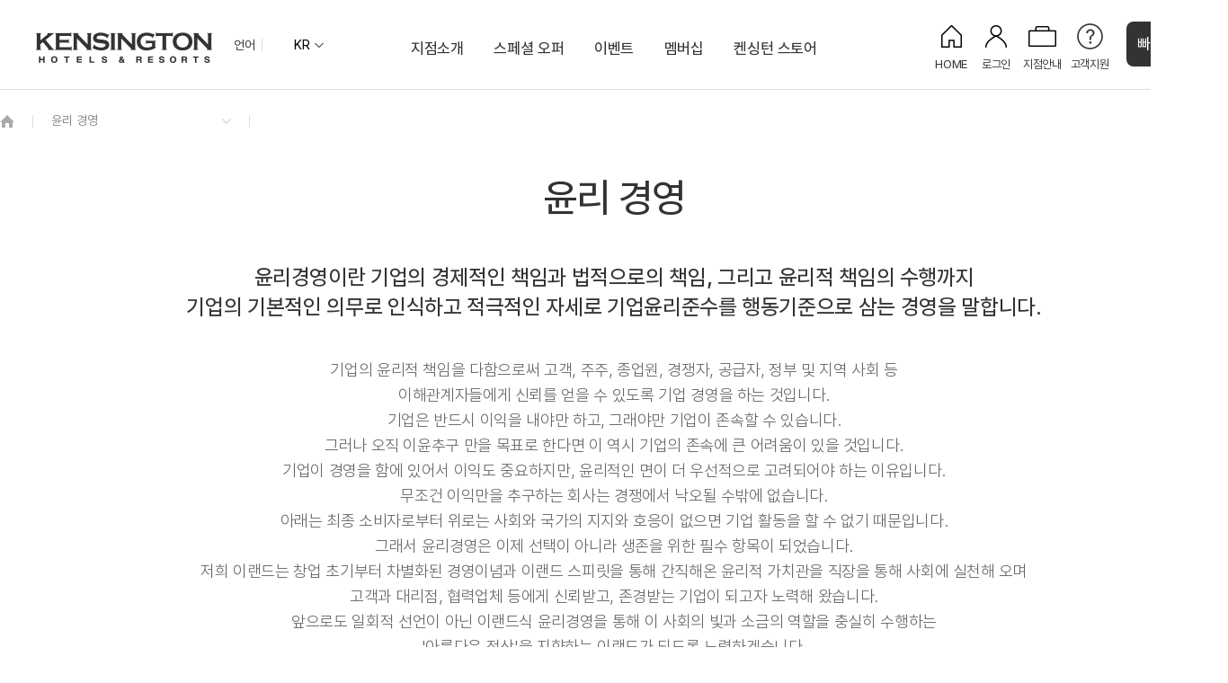

--- FILE ---
content_type: text/html; charset=UTF-8
request_url: https://www.kensington.co.kr/about/ethics
body_size: 402189
content:
<!DOCTYPE html>
<html>
<head>
    
    <meta charset="UTF-8">
	<meta content="width=device-width,user-scalable=no,initial-scale=1.0,minimum-scale=1.0,maximum-scale=1.0" name="Viewport">
	<title>켄싱턴호텔앤리조트</title>
	<meta http-equiv="Pragma" content="no-cache">
	<meta http-equiv="Cache-Control" content="no-cache">
	<link rel="shortcut icon" href="/favicon.ico">
	<link rel="canonical" href="https://www.kensington.co.kr/" />
	<meta name="description" content="켄싱턴호텔 사이판, 켄싱턴 호텔, 켄트호텔 광안리, 남원예촌, 켄싱턴 리조트, 객실 패키지 및 프로모션, 켄싱턴호텔 멤버쉽">
	<meta name="keywords" content="">
	<meta name="author" content="켄싱턴호텔앤리조트 공식 사이트">

	<meta property="og:type" content="website">
	<meta property="og:title" content="켄싱턴호텔 & 켄싱턴리조트 통합예약">
	<meta property="og:description" content="켄싱턴호텔 사이판, 켄싱턴 호텔, 켄트호텔 광안리, 남원예촌, 켄싱턴 리조트, 객실 패키지 및 프로모션, 켄싱턴호텔 멤버쉽">
	<meta property="og:image" content="https://kensington.co.kr/favicon.ico">
	<meta property="og:image:alt" content="https://kensington.co.kr/favicon.ico">
	<meta property="og:site_name" content="켄싱턴호텔 & 켄싱턴리조트"/>
	<meta property="og:url" content="https://www.kensington.co.kr/"/>

	<meta name="twitter:url" content="https://www.kensington.co.kr"/>
	<meta name="twitter:title" content="켄싱턴호텔 & 켄싱턴리조트"/>
	<meta name="twitter:description" content="켄싱턴호텔 사이판, 켄싱턴 호텔, 켄트호텔 광안리, 남원예촌, 켄싱턴 리조트, 객실 패키지 및 프로모션, 켄싱턴호텔 멤버쉽"/>
	<meta name="twitter:image" content="https://www.kensington.co.kr/favicon.ico"/>
	<meta name="twitter:card" content="summary"/>

	<meta property="al:ios:url" content="applinks://apps.apple.com/kr/app/id1500210571">
	<meta property="al:ios:app_store_id" content="id1500210571">
	<meta property="al:ios:app_name" content="kensington">
	<meta property="al:android:url" content="applinks://docs">
	<meta property="al:android:app_name" content="App Links">
	<meta property="al:android:package" content="org.applinks">
	<meta property="al:web:url" content="https://m.kensington.co.kr/">

	<meta name="naver-site-verification" content="0b058cd3db29b1ff527208eb22530cd634712518"/>
	<meta name="naver-site-verification" content="92593a37090020be94dc4bc8cb9e7592bd812427"/>
	<link rel="stylesheet" type="text/css" href="/assets/css/fonts.css?1769058340">
	<link href="https://cdn.jsdelivr.net/gh/sunn-us/SUIT/fonts/static/woff2/SUIT.css" rel="stylesheet">
	<link rel="stylesheet" type="text/css" href="/assets/css/reset.css?1769058340">
	<script type="text/javascript" src="/assets/js/jquery-3.4.1.min.js"></script>
    <script type="text/javascript" src="/assets/js/html5shiv.min.js"></script>

    <script type="text/javascript" src="/assets/js/jquery-ui.min.js"></script>
    <script src="/assets/app/gsap/gsap.min.js" type="text/javascript"></script>
    <script src="/assets/app/gsap/gsap-plugins.min.js" type="text/javascript"></script>

	<!-- swiper slider -->
    <link rel="stylesheet" type="text/css" href="/assets/app/swiper/swiper.min.css">
    <script type="text/javascript" src="/assets/app/swiper/swiper.min.js"></script>

    <link rel="stylesheet" type="text/css" href="/assets/css/jquery.filpster.min.css">
	<script src="/assets/js/jquery.flipster.min.js"></script>

	<!-- scrollbar -->
	<link rel="stylesheet" href="/assets/app/scrollbar/jquery.scrollbar.css">
	<script src="/assets/app/scrollbar/jquery.scrollbar.min.js"></script>
	<!-- daterange picker -->
    <link rel="stylesheet" href="/assets/app/daterange/daterangepicker.min.css">
    <script src="/assets/app/daterange/moment.js"></script>
	<script src="/assets/app/daterange/jquery.daterangepicker.js?1769058340"></script>
	<script src="/assets/app/dialog/dialog.js"></script>
	<link rel="stylesheet" href="/assets/app/dialog/dialog.css" />
    <script src="/assets/app/number_format/number_format.js"></script>

	<!-- <link rel="stylesheet" type="text/css" href="/assets/css/common.css?1769058340"> -->
	<link rel="stylesheet" type="text/css" href="/assets/css/common_new.css?1769058340">
	<link rel="stylesheet" type="text/css" href="/assets/css/kensington.css?1769058340">
	<link rel="stylesheet" type="text/css" href="/assets/app/tagaddition/tagaddition.css">
	<script type="text/javascript" src="/assets/js/common.js?1769058340"></script>

	<script type="text/javascript" src="/assets/app/tagaddition/tagaddition.js?1769058340"></script>

	<!-- masonry -->
	<script src="/assets/js/masonry.pkgd.min.js"></script>
	<script src="/assets/js/imagesloaded.pkgd.js"></script>


    <script type="text/javascript">
    var BRANCH = '';
    var BRANCH_URL = '';
    var CLASS = 'about';
    var CLASS_URL = 'about/';
    var METHOD = 'ethics';
    var METHOD_URL = 'ethics/';
    </script>

    <!-- css./assets/css/www/about.css?v=02?t=1769058340 -->    <!-- css./assets/css/www/about/ethics.css?t=1769058340 -->
    <!-- js./assets/js/www/about.js?t=1769058340 -->    <!-- js./assets/js/www/about/ethics.js?t=1769058340 -->


	<!-- kakao -->
	<script type="text/javascript" charset="UTF-8" src="//t1.daumcdn.net/adfit/static/kp.js"></script>
	<script type="text/javascript"> kakaoPixel('7994055994070777103').pageView(); </script>
	<!-- kakao --->

	<!-- Google Tag Manager -->
	<script>(function(w,d,s,l,i){w[l]=w[l]||[];w[l].push({'gtm.start':
	new Date().getTime(),event:'gtm.js'});var f=d.getElementsByTagName(s)[0],
	j=d.createElement(s),dl=l!='dataLayer'?'&l='+l:'';j.async=true;j.src=
	'https://www.googletagmanager.com/gtm.js?id='+i+dl;f.parentNode.insertBefore(j,f);
	})(window,document,'script','dataLayer','GTM-N667WDD');</script>

	<script>(function(w,d,s,l,i){w[l]=w[l]||[];w[l].push({'gtm.start':
	new Date().getTime(),event:'gtm.js'});var f=d.getElementsByTagName(s)[0],
	j=d.createElement(s),dl=l!='dataLayer'?'&l='+l:'';j.async=true;j.src=
	'https://www.googletagmanager.com/gtm.js?id='+i+dl;f.parentNode.insertBefore(j,f);
	})(window,document,'script','dataLayer','GTM-T5X3BPS');</script>
	<!-- End Google Tag Manager -->

	<!-- Google tag (gtag.js) -->
	<script async src="https://www.googletagmanager.com/gtag/js?id=G-Q8XWJR91NB"></script>
	<script>
	  window.dataLayer = window.dataLayer || [];
	  function gtag(){dataLayer.push(arguments);}
	  gtag('js', new Date());

	  gtag('config', 'G-Q8XWJR91NB');
	</script>

	<!-- GA4 -->
	<script>
		var user_pbpid = '';
		window.dataLayer = window.dataLayer || [];
		if (user_pbpid == "" || user_pbpid == null) {
			dataLayer.push({'user_id':undefined});
		} else {
			dataLayer.push({'user_id': user_pbpid});

			gtag('config', 'G-Q8XWJR91NB', {
				'user_id': user_pbpid
			});

		}
	</script>

	<!-- Global site tag (gtag.js) - Google Analytics -->
	<script async src="https://www.googletagmanager.com/gtag/js?id=UA-248874637-1"></script>
	<script>
	  window.dataLayer = window.dataLayer || [];
	  function gtag(){dataLayer.push(arguments);}
	  gtag('js', new Date());

	  gtag('config', 'UA-248874637-1');
	</script>

	<!-- Google Tag Manager (noscript) -->
	<noscript><iframe src="https://www.googletagmanager.com/ns.html?id=GTM-T5X3BPS"
	height="0" width="0" style="display:none;visibility:hidden"></iframe></noscript>
	<!-- End Google Tag Manager (noscript) -->

	<!-- Google Tag Manager (noscript) -->
	<noscript><iframe src="https://www.googletagmanager.com/ns.html?id=GTM-N667WDD"
	height="0" width="0" style="display:none;visibility:hidden"></iframe></noscript>
	<!-- End Google Tag Manager (noscript) -->

	<!-- Google tag (gtag.js) -->
	<script async src="https://www.googletagmanager.com/gtag/js?id=G-L6H4GPV6HR"></script>
	<script>
	  window.dataLayer = window.dataLayer || [];
	  function gtag(){dataLayer.push(arguments);}
	  gtag('js', new Date());

	  gtag('config', 'G-L6H4GPV6HR');
	</script>

	<script type="text/javascript" src="//wcs.naver.net/wcslog.js"> </script>
	<script type="text/javascript">
		if (!wcs_add) var wcs_add={};
		wcs_add["wa"] = "s_2e84b016cd5e";
		if (!_nasa) var _nasa={};
		if(window.wcs){
			wcs.inflow('kensington.co.kr');
			wcs_do();
		}
	</script>
</head>
<body>
	<div class="skipTop">	<div id="allMenu" style="background-image:url(/images/sample/bg_allmenu.png);">
		<div class="container">
			<div class="col">
				<div class="tit"><a href="/chain/">지점소개</a></div>
				<div class="inner">
					<div class="chain_list_wrap">
												<div class="chain_row">
								<div class="title"><span>수도권</span></div>
								<div class="list">
																			<a href="/hyd"><span>켄싱턴호텔 여의도</span></a>
																			<a href="/rcp"><span>켄싱턴리조트 가평</span></a>
																	</div>
							</div>

												<div class="chain_row">
								<div class="title"><span>경상권/부산/경주</span></div>
								<div class="list">
																			<a href="/hga"><span>켄트호텔 광안리 by 켄싱턴</span></a>
																			<a href="/rgh"><span>글로리콘도 해운대</span></a>
																			<a href="/rgj"><span>켄싱턴리조트 경주</span></a>
																			<a href="/rhd"><span>켄싱턴리조트 지리산하동</span></a>
																	</div>
							</div>

												<div class="chain_row">
								<div class="title"><span>강원권</span></div>
								<div class="list">
																			<a href="/hpc"><span>켄싱턴호텔 평창</span></a>
																			<a href="/rsr"><span>켄싱턴리조트 설악밸리</span></a>
																			<a href="/rdh"><span>켄싱턴리조트 설악비치</span></a>
																			<a href="/hsr"><span>켄싱턴호텔 설악</span></a>
																	</div>
							</div>

										</div>
					<div class="chain_list_wrap">
												<div class="chain_row">
								<div class="title"><span>전라권</span></div>
								<div class="list">
																			<a href="/rnw"><span>켄싱턴리조트 지리산남원</span></a>
																			<a href="/hnw"><span>남원예촌 by 켄싱턴</span></a>
																	</div>
							</div>

												<div class="chain_row">
								<div class="title"><span>충청권</span></div>
								<div class="list">
																			<a href="/rcj"><span>켄싱턴리조트 충주</span></a>
																			<a href="/rgg"><span>글로리콘도 도고</span></a>
																	</div>
							</div>

												<div class="chain_row">
								<div class="title"><span>제주권</span></div>
								<div class="list">
																			<a href="/rhl"><span>켄싱턴리조트 제주한림</span></a>
																			<a href="/rsw"><span>켄싱턴리조트 서귀포</span></a>
																			<a href="/rcc"><span>켄싱턴리조트 제주중문</span></a>
																	</div>
							</div>

											<div class="chain_row">
								<div class="title"><span>글로벌</span></div>
								<div class="list">
									<a href="https://www.kensingtonsaipan.com/kr/" target="_blank"><span>호텔 사이판</span></a>
									<a href="http://www.pic.co.kr/" target="_blank"><span>PIC 사이판</span></a>
									<a href="https://coraloceansaipan.com/kr/" target="_blank"><span>코럴 오션 리조트 사이판</span></a>
								</div>
							</div>
					</div>
				</div>
			</div>
			<div class="col">
				<dl>
					<dt>스페셜 오퍼</dt>
					<dd><a href="/promotion/package">스페셜 오퍼</a></dd>
				</dl>
				<dl style="margin-bottom:60px">
					<dt>이벤트</dt>
					<dd><a href="/promotion/event">이벤트</a></dd>
				</dl>
				<dl>
					<dt><a href="/membership/rewards">멤버십</a></dt>
					<dd><a href="/buyinginfo/grand">그랜드 켄싱턴 회원권</a></dd>
					<dd><a href="/buyinginfo/intro">켄싱턴 리조트 회원권</a></dd>
					<dd><a href="/membership/rewards">켄싱턴 리워즈</a></dd>
					<!-- <dd><a href="/membership/hotelmembership">호텔E멤버쉽</a></dd> -->
					<dd><a href="/membership/gift">켄싱턴 바우처</a></dd>
					<dd><a href="/membership/prepaycard">켄싱턴 캐시</a></dd>
				</dl>
			</div>
			<div class="col">
				<dl>
					<dt><a href="/reservation/quick">예약하기</a></dt>
					<dd><a href="/reservation/quick">빠른예약</a></dd>
					<dd><a href="/myreservation/reservation_search">예약조회</a></dd>
				</dl>
				<ul>
											<li><a href="#" onclick="login_pop('L');">로그인/회원가입</a></li>
						<!-- <li><a href="/member/login_corp/">법인로그인</a></li> -->
										<li><a href="/about/">켄싱턴소개</a></li>
					<li><a href="/about/esg">ESG경영</a></li>
					<li><a href="/about/ethics">윤리경영</a></li>
					<li><a href="/about/compliance">컴플라이언스</a></li>
					<li><a href="http://e-cp.eland.co.kr/" target="_blank">E-CP 공정거래자율준수</a></li>
					<li><a href="http://www.elandethic.co.kr/report/reportRegister" target="_blank">준법HOTLINE</a></li>
					<li><a href="http://voice.eland.co.kr/" target="_blank">고객의소리</a></li>
					<li><a href="https://ebid.eland.co.kr/index/index.do" target="_blank">이랜드그룹 전자입찰</a></li>
					<li><a href="/about/partner">협력사 가이드</a></li>
					<li><a href="/customer/inquiry">단체문의</a></li>
					<li><a href="/membership/partnership">제휴문의</a></li>
					<li><a href="/membership/outsourceInquiry">위탁운영문의</a></li>
					<li><a href="https://careers.eland.co.kr/announce/recruit/hxOaGW-kUcpicoTmCX99z6UDwSHS" target="_blank">채용안내</a></li>
					<li><a href="/customer/notice">고객지원</a></li>
					<li><a href="/member/comp_mem">임직원인증</a></li>
					<li><a href="/customer/qna">1:1문의</a></li>
					<li><a href="#" onclick="modal.open('usePolicy_privacy');$('.btn_closemenu').trigger( 'click' );return false;">개인정보처리방침</a></li>
					<li><a href="#" onclick="modal.open('usePolicy_term');$('.btn_closemenu').trigger('click');return false;">이용약관</a></li>
					<li><a href="#" onclick="modal.open('email');$('.btn_closemenu').trigger('click');return false;">이메일무단수집금지</a></li>
				</ul>
			</div>
		</div>
		<a href="#" class="btn_closemenu"><img src="/images/ui/btn_menu_close2.png" alt="close"></a>
	</div>
	<div class="skip_menu">
		<a href="#"><span class="">주요 서비스 바로가기</span></a>
	</div>

	</div>
	<div id="kensington" class="subpage">
		<header class="kst_header"><!-- 	<div class="group_nav">
		<div class="group_nav_inner">
			<div class="top_sites">
				<a href="/" class="">통합사이트</a>
				<a href="/chain/" class="">체인현황</a> -->
				<!-- <a href="/buyinginfo/intro" class="">회원권분양안내</a> -->
				<!-- <a href="/customer/notice" class="">고객지원</a>
				<a href="/hikenny" class="">켄싱턴매거진</a>

			</div> -->

			<!-- <div class="member_menu">
									<a href="/myreservation/reservation_search" class="">예약조회</a>
					<a href="#" onclick="login_pop('L');" class="">로그인/회원가입</a>
					<a href="/member/login_corp/" class="">무기명 회원 로그인</a>
					<a href="#" onclick="login_pop('M');" class="btn_registe">분양회원 인증</a>
							</div>
		</div>
	</div> -->
	<!-- TEST -->
	<div class="inner_header">

			<h1><a href="/" class="">kensington hotel &amp; resorts</a></h1>
			<div class="lanksel">
				<div>언어</div>
				<a href="#" class="btn_lang">KR</a>
				<div class="my-translate" style="display:none">
					<button onclick="resetGTranslate(this)" class="on" data-lang="">KR</button>
					<button onclick="doGTranslate('ko|en',this)" data-lang="en">EN</button>
					<button onclick="doGTranslate('ko|ja',this)" data-lang="ja">JP</button>
					<button onclick="doGTranslate('ko|zh-CN',this)" data-lang="zh-CN">CH</button>
				</div>

				<div id="google_translate_element"></div>

				<script type="text/javascript">
				function googleTranslateElementInit() {
					new google.translate.TranslateElement({
						pageLanguage: 'ko',
						autoDisplay: false
					}, 'google_translate_element');
				}

				function doGTranslate(lang_pair, btn) {
					if (lang_pair.value) lang_pair = lang_pair.value;

					var lang = lang_pair.split('|')[1] || '';
					var select = document.querySelector("select.goog-te-combo");
					if (select) {
						select.value = lang;
						select.dispatchEvent(new Event("change"));
					}

					// 버튼 on 클래스 토글
					setActiveButton(lang, btn);
					updateBtnLangText(btn); // 🔥 선택 시 상단 버튼 텍스트 업데이트
					document.querySelector(".my-translate").style.display = "none";
				}

					// 🔥 원본으로 되돌리기 (쿠키 삭제 방식)
				function resetGTranslate(btn) {
					document.cookie = "googtrans=;expires=Thu, 01 Jan 1970 00:00:00 UTC;path=/;";
					document.cookie = "googtrans=;expires=Thu, 01 Jan 1970 00:00:00 UTC;domain=" + location.hostname + ";path=/;";
					updateBtnLangText(btn); // 🔥 원본 선택 시 버튼 텍스트 업데이트
					location.reload(); // 원본 복원
				}

					// 🔥 현재 번역 언어를 읽어서 버튼 on 처리
				function setActiveButton(lang, btn) {
					document.querySelectorAll(".my-translate button").forEach(b => b.classList.remove("on"));
					if (btn) {
						btn.classList.add("on");
					} else {
						// lang 기준으로 자동 선택
						let target = document.querySelector(`.my-translate button[data-lang="${lang}"]`);
						if (!lang) target = document.querySelector(`.my-translate button[data-lang=""]`); // 원본
						if (target)  {
							target.classList.add("on");
							updateBtnLangText(target); // 🔥 새로고침 시에도 btn_lang 업데이트
						}
					}
				}

				function updateBtnLangText(btn) {
					if (!btn) return;
					document.querySelector(".btn_lang").innerHTML = btn.innerHTML;
				}

				// 🔥 페이지 로드 시 쿠키에서 현재 번역 언어 확인
				window.addEventListener("load", () => {
					let googtrans = (document.cookie.match(/googtrans=\/[^/]+\/([^;]+)/) || [])[1] || "";
					setActiveButton(googtrans, null);
				});

				document.addEventListener("DOMContentLoaded", () => {
					const langBtn = document.querySelector(".btn_lang");
					const translateBox = document.querySelector(".my-translate");
					langBtn.addEventListener("click", e => {
						e.preventDefault();
						translateBox.style.display = translateBox.style.display === "none" ? "flex" : "none";
					});
				});
				</script>
				<script type="text/javascript" src="//translate.google.com/translate_a/element.js?cb=googleTranslateElementInit"></script>
			</div>
			<div class="header_btn">
				<div class="btn btn_home">
					<a href="/" class="inbtn"><i></i><span>HOME</span></a>
				</div>
				<div class="btn btn_user">
					<a href="#" class="inbtn"><i></i><span>로그인</span></a>
					<div class="menuLayer">
						<ul class="inner">
													<li><a href="#" onclick="login_pop('L');" class="">로그인/회원가입</a></li>
							<li><a href="/member/login_corp/" class="">무기명 회원로그인</a></li>
							<li><a href="#" onclick="login_pop('M');" class="btn_registe">분양회원 인증</a></li>
							<li><a href="/buyinginfo/notice">분양회원 고객센터</a></li>
							<li class="import"><a href="/myreservation/reservation_search" class="">예약조회</a></li>
												</ul>
					</div>
				</div>
				<div class="btn btn_chain">
					<a href="/chain/" class="inbtn"><i></i><span>지점안내</span></a>
				</div>
				<div class="btn btn_cs">
					<a href="/customer/notice" class="inbtn"><i></i><span>고객지원</span></a>
					<div class="menuLayer">
						<ul>
							<li><a href="/customer/notice">공지사항</a></li>
							<li><a href="/customer/faq">자주하는 질문</a></li>
							<li><a href="/customer/qna">1:1문의</a></li>
							<li><a href="/customer/inquiry">이용문의</a></li>
							<li><a href="/customer/data">자료실</a></li>
							<li><a href="/customer/winner">당첨자 발표</a></li>
						</ul>
					</div>
				</div>
				<div class="btn btn_reservation">
					<a href="/reservation/quick" class="inbtn"><span>빠른예약</span></a>
					<div class="menuLayer">
						<ul class="inner">
							<li><a href="/reservation/quick">일반예약</a></li>
															<li><a href="#" onclick="alert.open('분양회원만 사용하실 수 있습니다.');return false;">분양회원</a></li>
													</ul>
					</div>
				</div>
			</div>

			<div class="gnb" id="gnb">
				<div class="gnb_inner">
					<div class="menu">
						<a href="#"><span>지점소개</span></a>
						<div class="submenu submenu_chain">
							<div class="subwrap">
								<div class="menu_tab">
									<a href="#" class="on">지역별</a>
									<a href="/chain/chain_map_kr">지도</a>
								</div>
								<div class="submenu_chain_list">
										<div class="chain_row">
											<div class="submenu_title"><span>그랜드 켄싱턴</span></div>
											<div class="submenu_inner">
												<a href="https://grandkensington.com" target="_blank"><span>그랜드 켄싱턴 설악비치</span></a>
											</div>
										</div>
																													<div class="chain_row">
											<div class="submenu_title"><span>수도권</span></div>
											<div class="submenu_inner">
																											<a data-code="hyd" href="/hyd"><span>켄싱턴호텔 여의도</span><span class="tag ocean">한강뷰</span><span class="tag garden">공원</span></a>
																											<a data-code="rcp" href="/rcp"><span>켄싱턴리조트 가평</span><span class="tag itx">ITX</span></a>
																								<!-- 													<a data-code="rbt" href="#" class="btn_pop"><span>베어스타운 포천</span></a>
												 -->
											</div>
										</div>
																													<div class="chain_row">
											<div class="submenu_title"><span>경상권/부산/경주</span></div>
											<div class="submenu_inner">
																											<a data-code="hga" href="/hga"><span>켄트호텔 광안리 by 켄싱턴</span><span class="tag ocean">오션뷰</span><span class="tag beach">해변</span></a>
																											<a data-code="rgh" href="/rgh"><span>글로리콘도 해운대</span></a>
																											<a data-code="rgj" href="/rgj"><span>켄싱턴리조트 경주</span><span class="tag ht">역사</span><span class="tag glamping">글램핑</span></a>
																											<a data-code="rhd" href="/rhd"><span>켄싱턴리조트 지리산하동</span><span class="tag spa">SPA</span><span class="tag sauna">사우나</span></a>
																								<!--  -->
											</div>
										</div>
																													<div class="chain_row">
											<div class="submenu_title"><span>강원권</span></div>
											<div class="submenu_inner">
																											<a data-code="hpc" href="/hpc"><span>켄싱턴호텔 평창</span><span class="tag mt">오대산</span><span class="tag glamping">글램핑</span><span class="tag garden">정원</span></a>
																											<a data-code="rsr" href="/rsr"><span>켄싱턴리조트 설악밸리</span><span class="tag mt">설악산</span><span class="tag garden">정원</span><span class="tag pet">PET</span></a>
																											<a data-code="rdh" href="/rdh"><span>켄싱턴리조트 설악비치</span><span class="tag beach">해변</span><span class="tag garden">정원</span></a>
																											<a data-code="hsr" href="/hsr"><span>켄싱턴호텔 설악</span><span class="tag mt">설악산</span><span class="tag wd">웨딩</span></a>
																								<!--  -->
											</div>
										</div>
																													<div class="chain_row">
											<div class="submenu_title"><span>글로벌</span></div>
											<div class="submenu_inner">
												<a href="https://www.kensingtonsaipan.com/kr" target="_blank"><span>켄싱턴호텔 사이판</span></a>
												<a href="http://www.pic.co.kr" target="_blank"><span>PIC 사이판</span></a>
												<a href="https://coraloceansaipan.com/kr/" target="_blank"><span>코럴 오션 리조트 사이판</span></a>
											</div>
										</div>
																				<div class="chain_row">
											<div class="submenu_title"><span>전라권</span></div>
											<div class="submenu_inner">
																											<a data-code="rnw" href="/rnw"><span>켄싱턴리조트 지리산남원</span><span class="tag ktx">KTX</span></a>
																											<a data-code="hnw" href="/hnw"><span>남원예촌 by 켄싱턴</span><span class="tag han">한옥</span></a>
																								<!--  -->
											</div>
										</div>
																													<div class="chain_row">
											<div class="submenu_title"><span>충청권</span></div>
											<div class="submenu_inner">
																											<a data-code="rcj" href="/rcj"><span>켄싱턴리조트 충주</span><span class="tag pet">PET</span></a>
																											<a data-code="rgg" href="/rgg"><span>글로리콘도 도고</span></a>
																								<!--  -->
											</div>
										</div>
																													<div class="chain_row">
											<div class="submenu_title"><span>제주권</span></div>
											<div class="submenu_inner">
																											<a data-code="rhl" href="/rhl"><span>켄싱턴리조트 제주한림</span><span class="tag ms">뮤지엄</span><span class="tag ocean">오션뷰</span></a>
																											<a data-code="rsw" href="/rsw"><span>켄싱턴리조트 서귀포</span><span class="tag garden">정원</span><span class="tag ocean">오션뷰</span></a>
																											<a data-code="rcc" href="/rcc"><span>켄싱턴리조트 제주중문</span><span class="tag garden">정원</span><span class="tag ocean">오션뷰</span></a>
																								<!--  -->
											</div>
										</div>
									
								</div>
								<!-- <div class="submenu_map">
									<span class="map map01"></span>
									<span class="map map02"></span>
									<span class="map map03"></span>
									<span class="map map04"></span>
									<span class="map map05"></span>
									<span class="map map06"></span>
									<span class="spot spot_h"></span>
									<span class="spot spot_r"></span>
								</div> -->

								<script type="text/javascript">
									// var onCname,
									// 	onCode;
									$(function(){
										// $kst.on('mouseover', '.gnb .chain_row', function(event) {
										// 	event.preventDefault();
										// 	var idx = $(this).index()+1;
										// 	$(".gnb .submenu_map").addClass("hover");
										// 	onCname = "area0"+idx;
										// 	$(".gnb .submenu_map").addClass(onCname);
										// });
										// $kst.on('mouseout', '.gnb .chain_row', function(event) {
										// 	event.preventDefault();
										// 	$(".gnb .submenu_map").removeClass("hover").removeClass(onCname);
										// });

										// $kst.on('mouseover', '.gnb .submenu_inner a', function(event) {
										// 	event.preventDefault();
										// 	onCode = $(this).data('code');
										// 	$(".gnb .submenu_map").addClass(onCode);

										// });
										// $kst.on('mouseout', '.gnb .submenu_inner a', function(event) {
										// 	event.preventDefault();
										// 	$(".gnb .submenu_map").removeClass(onCode);
										// });
									})

									function login_pop(type){
										var scrHeight = screen.height;
										var curY,
											curX = 600;
										//console.log(scrHeight);
										if(scrHeight >= 1080){
											curY = 790;
											curX = 500;
										}else{
											curY = scrHeight;
										}

										//console.log(curY);
										var options = 'width='+curX+', height='+curY+', status=no, menubar=no, toolbar=no, resizable=no';
										var l_url = '';
										if(type == 'M'){
											l_url = "https://oneclick.elandretail.com/member/loginIntegrated?siteCode=80&returnUrl=https%3A%2F%2Fwww.kensington.co.kr%2Fproc%2Flogin_result%3Foneclick_type%3DL%26url%3Dhttps%253A%252F%252Fwww.kensington.co.kr%252Fmypage%252Fmem_register&joinReturnUrl=https%3A%2F%2Fwww.kensington.co.kr%2Fproc%2Flogin_result%3Foneclick_type%3DJ%26url%3Dhttps%253A%252F%252Fwww.kensington.co.kr%252Fmypage%252Fmem_register";
										}else{
											l_url = "https://oneclick.elandretail.com/member/loginIntegrated?siteCode=80&returnUrl=https%3A%2F%2Fwww.kensington.co.kr%2Fproc%2Flogin_result%3Foneclick_type%3DL%26url%3D%252Fabout%252Fethics&joinReturnUrl=https%3A%2F%2Fwww.kensington.co.kr%2Fproc%2Flogin_result%3Foneclick_type%3DJ%26url%3D%252Fabout%252Fethics";
										}

										// 로그인
	    								window.open(l_url, 'E-land OneClick', options);

	    							}

	    							$(function(){
	    								$kst.on('click', '.btn_pop', function(event) {
	    									event.preventDefault();
	    									/* Act on the event */
	    									$(".poplink").addClass("on");
	    								});
	    							})

								</script>

								<!-- <div class="submenu_title"><span>호텔</span></div>
								<div class="submenu_inner">
																																																													<a href="/hyd"><span>켄싱턴호텔 여의도</span></a>
																																																															<a href="/hsr"><span>켄싱턴호텔 설악</span></a>
																																																															<a href="/hpc"><span>켄싱턴호텔 평창</span></a>
																																																															<a href="/hga"><span>켄트호텔 광안리 by 켄싱턴</span></a>
																																																															<a href="/hnw"><span>남원예촌 by 켄싱턴</span></a>
																																																															<a href="/hsp"><span>켄싱턴호텔 사이판</span></a>
																																																																																																																																																																																																																																																																																																																																																																																																		</div>
								<div class="submenu_title"><span>리조트</span></div>
								<div class="submenu_inner">
																																																																																																																																																																																																																													<a href="/rdh"><span>켄싱턴리조트 설악비치</span></a>
																																									<a href="/rsr"><span>켄싱턴리조트 설악밸리</span></a>
																																									<a href="/rgj"><span>켄싱턴리조트 경주</span></a>
																																									<a href="/rnw"><span>켄싱턴리조트 지리산남원</span></a>
																																									<a href="/rhd"><span>켄싱턴리조트 지리산하동</span></a>
																																									<a href="/rcp"><span>켄싱턴리조트 가평</span></a>
																																									<a href="/rcj"><span>켄싱턴리조트 충주</span></a>
																																									<a href="/rhl"><span>켄싱턴리조트 제주한림</span></a>
																																									<a href="/rsw"><span>켄싱턴리조트 서귀포</span></a>
																																									<a href="/rgh"><span>글로리콘도 해운대</span></a>
																																									<a href="/rgg"><span>글로리콘도 도고</span></a>
																																									<a href="/rcc"><span>켄싱턴리조트 제주중문</span></a>
																											</div> -->
							</div>
						</div>
					</div>
					<div class="menu menu_promotion">
						<a href="/promotion/package"><span>스페셜 오퍼</span></a>
						<!-- <div class="submenu">
							<div class="subwrap">
								<a href="/promotion" class="overview"><span class="en">OVERVIEW</span></a>
								<div class="submenu_inner">
									<a href="/promotion/theme"><span>켄싱턴 트래블</span></a>
									<a href="/promotion/package"><span>패키지</span></a>
									<a href="/promotion/longstay"><span class="longstay">장기숙박</span></a>
									<a href="/promotion/event"><span>이벤트</span></a>
								</div>
							</div>
						</div> -->
					</div>
					<div class="menu menu_promotion">
						<a href="/promotion/event"><span>이벤트</span></a>
					</div>
					<div class="menu menu_mem">
						<a href="/buyinginfo/grand"><span>멤버십</span></a>
						<div class="submenu">
							<div class="subwrap">
								<div class="submenu_inner">
									<a href="/buyinginfo/grand"><span>그랜드 켄싱턴 회원권</span><span class="tag">NEW</span></a>
									<a href="/buyinginfo/intro"><span>켄싱턴 리조트 회원권</span></a>
									<a href="/membership/rewards"><span>켄싱턴 리워즈</span><span class="tag">NEW</span></a>
									<!-- <a href="/membership/hotelmembership"><span>호텔 E멤버십</span></a> -->
									<a href="/membership/gift"><span>켄싱턴 바우처</span></a>
									<a href="/membership/prepaycard"><span>켄싱턴 캐시</span></a>
								</div>
							</div>
						</div>
					</div>
					<!-- <div class="menu menu_moments">
						<a href="/hikenny?hk_gubun=MG"><span>켄싱턴 모먼츠</span></a>
						<div class="submenu" style="text-align:center;">
							<div class="subwrap">
								<div class="submenu_inner">
									<a href="/hikenny?hk_gubun=MG"><span>켄싱턴 매거진</span></a>
									<a href="/hikenny?hk_gubun=RP"><span>켄싱턴 리포트</span></a>
									<a href="/moments"><span>켄싱턴 모먼츠</span></a>
								</div>
							</div>
						</div>
					</div>
					<div class="menu menu_friends">
						<a href="#"><span>켄싱턴 프렌즈</span></a>
						<div class="submenu" style="text-align:center;">
							<div class="subwrap">
								<div class="submenu_inner">
									<a href="https://www.elandgallery.com/" target="_blank"><span>이랜드 갤러리</span></a>
									<a href="http://www.elandcruise.com/" target="_blank"><span>이랜드 크루즈</span></a>
									<a href="http://eworld.kr" target="_blank"><span>이월드</span></a>
								</div>
							</div>
						</div>
					</div> -->
					<div class="menu">
						<a href="https://bit.ly/4dTYMz8" target="_blank"><span>켄싱턴 스토어</span></a>
					</div>
				</div>
			</div>
						<!-- <button class="btn_top_reservation" onclick="location.href='/reservation/search'"><i class="ico_srch"></i><span>예약하기</span></button> -->
						<button class="btn_top_allmenu"><div><span class="bar"></span><span class="bar"></span>전체메뉴</div></button>

	</div>

	<div class="modal modal_alert modal_peak_re_chk">
		<div class="modal_inner">
			<div class="modal_contents">
				<div class="incont">해당 회원권은 성수기 추첨접수가 완료되어 추가접수가 불가합니다.<br>
				(성수기 추첨접수 문의 : 1588-9337 #1)<br>
				<span class="error_date"></span>
				</div>
				<a href="#" role="button" class="btn_close" onclick="modal.close('peak_re_chk');return false;"></a>
			</div>
			<div class="btn_wrap">
				<a href="#" role="button" class="button btn_solid" onclick="modal.close('peak_re_chk');return false;"><span>확인</span></a>
			</div>
		</div>
	</div>


<style type="text/css">
	.poplink{display:none;position:fixed;top:0;left:0;width:100%;height:100%;z-index:100000}
	.poplink.on{display:block;}
	.poplink .bg{display:flex;width:100%;height:100%;background-color:rgba(0,0,0,.7);align-items: center;justify-content: center;}
	.poplink .inner{position:relative;width:360px}
	.poplink .inner .btn_close{position:absolute;top:0;right:-30px;}
</style>
<div class="poplink">
	<div class="bg">
		<div class="inner">
			<a href="https://kensington.co.kr/customer/notice/view?nt_seq=103"><img src="/images/popup/rbt_new.jpg" alt=""></a>
			<a href="#" class="btn_close"><img src="/images/ui/btn_menu_close2.png" alt="닫기"></a>
		</div>
	</div>
</div>
<script type="text/javascript">
	$(function(){
		$(".poplink").on('click', '.btn_close', function(event) {
			event.preventDefault();
			/* Act on the event */
			$(".poplink").removeClass("on")
		});
	})
</script></header>
		
		<article id="contents" class="about">
			<div class="location">
				<div class="location_inner">
					<a href="/" class="btn_home"><span>home</span></a>
					<span class="bar"></span>
					<select onchange="location.href=this.value">
						<option value="/about/">켄싱턴 소개</option>
						<option value="/about/esg">ESG 경영</option>
						<option value="/about/ethics" selected="selected">윤리 경영</option>
						<option value="/about/compliance">컴플라이언스</option>
						<option value="/about/partner">협력사 가이드</option>
					</select>
					<span class="bar"></span>
				</div>
			</div>
			<div class="container ethics">
				<section class="ethics_section">
					<h2>윤리 경영</h2>
					<div class="top_txt">윤리경영이란 기업의 경제적인 책임과 법적으로의 책임, 그리고 윤리적 책임의 수행까지<br>기업의 기본적인 의무로 인식하고 적극적인 자세로 기업윤리준수를 행동기준으로 삼는 경영을 말합니다.</div>
					<div class="desc">기업의 윤리적 책임을 다함으로써 고객, 주주, 종업원, 경쟁자, 공급자, 정부 및 지역 사회 등<br>
						이해관계자들에게 신뢰를 얻을 수 있도록 기업 경영을 하는 것입니다.<br>
						기업은 반드시 이익을 내야만 하고, 그래야만 기업이 존속할 수 있습니다.<br>
						그러나 오직 이윤추구 만을 목표로 한다면 이 역시 기업의 존속에 큰 어려움이 있을 것입니다. <br>
						기업이 경영을 함에 있어서 이익도 중요하지만,  윤리적인 면이 더 우선적으로 고려되어야 하는 이유입니다.<br>
						무조건 이익만을 추구하는 회사는 경쟁에서 낙오될 수밖에 없습니다.<br>
						아래는 최종 소비자로부터 위로는 사회와 국가의 지지와 호응이 없으면 기업 활동을 할 수 없기 때문입니다.<br>
						그래서 윤리경영은 이제 선택이 아니라 생존을 위한 필수 항목이 되었습니다.<br>
						저희 이랜드는 창업 초기부터 차별화된 경영이념과 이랜드 스피릿을 통해 간직해온 윤리적 가치관을 직장을 통해 사회에 실천해 오며<br>
						고객과 대리점, 협력업체 등에게 신뢰받고, 존경받는 기업이 되고자 노력해 왔습니다.<br>
						앞으로도 일회적 선언이 아닌 이랜드식 윤리경영을 통해 이 사회의 빛과 소금의 역할을 충실히 수행하는<br>
						'아름다운 정상'을 지향하는 이랜드가 되도록 노력하겠습니다.
					</div>
				</section>
				<section class="ethics_section">
					<h3>윤리 경영 규범 준수 방침</h3>
					<div class="desc">
						㈜이랜드파크는 ‘최고의 브랜드, 콘텐츠, 감동 서비스를 통해 고객에게 잊지 못할 추억을 선사하고, 모두가 누리는 건전한 레저문화를 만듭니다.’<br>
						라는 미션 하에 ‘모두가 꿈꾸고 누리는 라이프스타일 휴미락[休美樂] 선도기업’이 되기 위해 ‘나눔, 바름, 자람, 섬김’의 핵심가치를 실천하고자,<br>
						2022년 규범준수 방침을 제정하고 이를 선언한다.
					</div>
					<ul class="ethics_list">
						<li><span class="num">1.</span> 회사 및 모든 임직원은 모든 사업 활동에서 해당 지역의 국가 정책을 존중하고, 제반 법규 및 사내 규정을 포함한 규범준수 의무사항을 따른다.</li>
						<li><span class="num">2.</span> 모든 임직원은 정직하고 공정한 자세를 견지하며, 직무와 관련하여 판단의 공정성을 저해할 수 있는 어떠한 금전적 이익을 수수하거나 약속하지 않는다.</li>
						<li><span class="num">3.</span> 모든 임직원은 일상생활 및 직무와 관련하여 고객과 동료, 파트너, 지역사회로부터 지탄을 받을 수 있는 비도덕적, 비윤리적 행위를 하지 않으며, 책임을 다한다.</li>
						<li><span class="num">4.</span> 규범준수 책임자는 규범준수 방침과 관련하여 규범준수 경영시스템의 운영에 대한 독립적인 권한을 가지며, 이사회에 대한 직접적이고 정기적인 보고를 한다.</li>
						<li><span class="num">5.</span> 임직원이 규범준수 의무사항을 위반하거나 위반사실을 알고도 방지하기 위한 합리적인 조치를 취하지 않을 경우, 회사가 임직원을 대신하여 책임지지 아니하며 회사 규정에 따른 징계 조치를 한다.</li>
						<li><span class="num">6.</span> 규범준수 방침이 적용되는 모든 이해관계자는 규범준수 의무사항의 위반 사실이나 문제 사항을 발견할 경우 규범준수 책임자 또는 ‘윤리경영 부정제보’를 통해 신고를 할 수 있으며, 회사는 제보내용 및 제보자의 인적사항을 비밀로 유지하고 신고를 이유로 어떠한 불이익이나 근무조건 상 차별을 금지한다.</li>
					</ul>
				</section>
				<a href="http://www.elandethic.co.kr/report/reportRegister" target="_blank" class="button btn_line">핫라인 제보하기</a>
			</div>
		

		</article>

		<footer class="footer">			<div class="container">
				<div class="foot_info">
					<a href="/" class="foot_logo">kensington hotel &amp; resorts</a>
					<div class="incont">
						<span>(주) 이랜드파크</span>
						<span>강원도 고성군 토성면 신평골길 8-25</span>
					</div>
					<div class="incont">
						<div>
							<span>사업자등록번호 : 227-81-00735</span>
							<span>통신판매업 신고번호 : 제 강원 고성 2015-2호</span>
							<span>대표이사 : 이지운</span>
							<span>개인정보책임자 : 윤종현</span>
						</div>
						<div>
							<span>이메일 : <a href="mailto:kensington_rsvn@eland.co.kr">kensington_rsvn@eland.co.kr</a></span>
						</div>
					</div>
					<div class="incont contact">
						<!--<span>켄싱턴호텔 설악 : 1670-7463</span>
						<span>켄싱턴호텔 평창 : 1670-7462</span>
						<span>켄싱턴호텔 여의도 : 1670-7461</span>
						<span class="right">켄트호텔 광안리 by 켄싱턴 : 1670-7464</span><br/>

						<span>남원예촌 by 켄싱턴 : 063-636-8001</span>
						<span>켄싱턴호텔 사이판 : 1-670-322–3311</span>
						<span class="right">켄싱턴리조트 청평 : 031-584-9389</span><br/>

						<span>켄싱턴리조트 비치/밸리(강원권) : 033-631-7601</span>
						<span>켄싱턴리조트 경주 : 054-745-0123</span>
						<span class="right">켄싱턴리조트 충주 : 043-857-0055</span><br/>

						<span>켄싱턴리조트 남원/하동(전라권) : 063-636-7007</span>
						<span>글로리콘도 해운대 : 051-746-8181</span>
						<span class="right">글로리콘도 도고 : 041-541-7100</span><br/>

						<span>켄싱턴리조트 서귀포/한림/한콘제주(제주권) : 064-739-0280</span>
						<span class="right">켄싱턴리조트 분양회원 : 1588-9337</span><br/>-->

						<span>켄싱턴 통합 객실예약 : 1588-9337 (#1객실예약, #2지점연결, #3회원권, #4단체 및 예식문의)</span>
						<span class="right">사이판 통합예약 : 070-5168-4912</span><br/>

						<!-- <span>켄싱턴호텔 여의도 : 1670-7461</span>
						<span>켄싱턴호텔 평창 : 1670-7462</span>
						<span>켄싱턴호텔 설악 : 1670-7463</span>
						<span class="right">켄트호텔 광안리 by 켄싱턴 : 1670-7464</span><br/>

						<span>켄싱턴리조트 설악비치 : 033-631-7601</span>
						<span>켄싱턴리조트 설악밸리 : 033-633-0100</span>
						<span>켄싱턴리조트 경주 : 054-748-8400</span>
						<span class="right">켄싱턴리조트 하동 : 055-880-8000</span><br>

						<span>켄싱턴리조트 충주 : 043-857-0055</span>
						<span>켄싱턴리조트 남원 : 063-636-7007</span>
						<span>남원예촌 by 켄싱턴 : 063-636-8001</span>
						<span class="right">켄싱턴리조트 가평 : 031-584-9380</span><br>

						<span>켄싱턴리조트 서귀포 : 064-739-9001</span>
						<span>켄싱턴리조트 제주중문 : 064-738-9101</span>
						<span class="right">켄싱턴리조트 제주한림 : 064-796-9600</span> -->

						<!-- <span>켄싱턴호텔 설악 : 1670-7463</span>
						<span>켄싱턴호텔 평창 : 1670-7462</span>
						<span class="right">켄싱턴호텔 여의도 : 1670-7461</span><br/>
						<span>켄트호텔 광안리 by 켄싱턴 : 1670-7464</span>
						<span>남원예촌 by 켄싱턴 : 063-636-8001</span>
						<span class="right">켄싱턴호텔 사이판 : 1-670-322–3311</span><br/>

						<span>켄싱턴리조트 설악비치 : 033-631-7601</span>
						<span>켄싱턴리조트 설악밸리 : 033-633-0100</span>
						<span class="right">켄싱턴리조트 충주 : 043-857-0055</span><br/>
						<span>켄싱턴리조트 경주 : 054-748-8400</span>
						<span>켄싱턴리조트 제주한림 : 064-796-9600</span>
						<span class="right">켄싱턴리조트 지리산남원 : 063-636-7007</span><br/>
						<span>켄싱턴리조트 서귀포 : 064-739-9001</span>
						<span>켄싱턴리조트 가평 : 031-584-9380</span>
						<span class="right">켄싱턴리조트 지리산하동 : 055-880-8000</span><br/>
						<span>켄싱턴리조트 제주중문 : 064-738-9101</span>
						<span>글로리콘도 해운대 : 051-746-8181</span>
						<span>글로리콘도 도고 : 041-541-7100</span>
						<span class="right">켄싱턴리조트 분양회원 : 1588-9337</span><br/> -->
					</div>
					<p class="copyright">Copyright(c) E.LAND PARK. All Rights Reserved.</p>
					<div class="eland">E.LAND GROUP</div>
				</div>
				<div class="foot_link_wrap">
					<div class="sns_wrap">
						<a href="https://www.youtube.com/channel/UCGWi1TIZZlcxPvxoSfrPc4Q?view_as=subscriber" target="_blank" class="btn_sns sns_youtube"><span>YOUTUBE</span></a>
						<a href="http://pf.kakao.com/_Hgxmjxd" target="_blank" class="btn_sns sns_kakao"><span>카카오채널</span></a>
						<a href="https://www.facebook.com/kensingtonhnr" target="_blank" class="btn_sns sns_facebook"><span>페이스북</span></a>
						<a href="https://www.instagram.com/kensingtonhotelsandresorts/" target="_blank" class="btn_sns sns_instagram"><span>인스타그램</span></a>
						<a href="https://blog.naver.com/e_leisurvice" target="_blank" class="btn_sns sns_blog"><span>블로그</span></a>
					</div>
					<div class="menu_wrap">
						<div class="about_menu">
							<a href="/about/">켄싱턴 소개</a>
							<a href="/about/esg">ESG 경영</a>
							<a href="/about/ethics">윤리 경영</a>
							<a href="/about/compliance">컴플라이언스</a>
						</div>
						<div class="about_menu">
							<a href="http://e-cp.eland.co.kr/" target="_blank">E-CP 공정거래자율준수</a>
							<a href="http://www.elandethic.co.kr/report/reportRegister" target="_blank">준법 HOTLINE</a>
							<a href="http://voice.eland.co.kr/" target="_blank">고객의 소리</a>
							<a href="https://ebid.eland.co.kr/index/index.do" target="_blank">이랜드그룹 전자입찰</a>
							<a href="/about/partner">협력사 가이드</a>
						</div>
						<div class="foot_link">
							<a href="#" onclick="modal.open('usePolicy_privacy');return false;"><strong>개인정보처리방침</strong></a>
							<a href="#" onclick="modal.open('operatingCCTV');return false;">영상처리기기운영, 관리방침</a>
							<a href="#" onclick="modal.open('usePolicy_term');return false;">이용약관</a>
							<a href="#" onclick="modal.open('email');return false;">이메일무단수집금지</a>
							<!-- <a href="#">영상정보처리기기 운영·관리방침</a> -->
						</div>
						<div class="cs_menu">
							<a href="/hikenny?hk_gubun=MG">켄싱턴 매거진</a>
							<a href="/customer/inquiry">단체문의</a>
							<a href="/membership/partnership">제휴문의</a>
							<a href="/membership/outsourceInquiry">위탁운영문의</a>
						</div>
						<div class="cs_menu">
							<a href="https://careers.eland.co.kr/announce/recruit/hxOaGW-kUcpicoTmCX99z6UDwSHS" target="_blank">채용안내</a>
							<a href="/customer/notice">고객지원</a>
															<a href="/member/comp_mem">임직원 인증</a>
														<a href="/about/sitemap">사이트맵</a>
							<a href="/customer/qna">1:1문의</a>
						</div>
					</div>
				</div>
			</div>

			<div class="modal modal_memAgree">
				<div class="modal_inner">
					<div class="modal_contents">
						<div class="content_header">
							<div class="title">
									<span>WELCOME <br>KENSINGTON REWARDS</span>
							</div>
						</div>
						<a href="javascript:goto_logout();" role="button" class="btn_close" onclick="modal.close('memAgree');"></a>
						<div class="content_wrap scrollbar-dynamic">
							<div class="contents">
								<div class="agree_topbox">
										이용약관, 개인정보 수집 및 이용에 동의해 주시면<br>
										<span>객실 할인쿠폰</span>을 즉시 지급해 드립니다.
								</div>
								<div class="agree_box_wrap">
									<div class="agree_box_top">
										<label class="ipt_chk all_chk">
											<input type="checkbox" name="" id="agreeChkAll">
											<span class="chk"></span> 이용약관, 개인정보 수집 및 이용동의에 모두 동의합니다.
										</label>
									</div>
									<div class="agree_sec">
										<div class="tit">이용약관</div>
										<div class="agree_cont_box">
											<div class="agree_cont_box_inner">

													<ul>
														<li>㈜이랜드파크는 ㈜이랜드파크가 운영하는 켄싱턴호텔앤리조트(이하 ‘회사’라 한다)의 객실 및 시설 이용과 관련하여 필요한 사항을 규정합니다.</li>
														<li>이용 약관을 참고하여 즐거운 여행에 활용하시기 바랍니다</li>
													</ul>

													<h5>제 1 조 (본 약관의 목적 및 적용)</h5>
													<ul>
														<li>① 본 약관은 ㈜이랜드파크와 ㈜이랜드파크가 운영하는 켄싱턴호텔앤리조트(이하 ‘회사’)의 숙박 예약을 희망하는 일반 이용자 혹은 실제 숙박하는 자(이하 모두 ‘고객’이라 합니다)간의 권리와 의무에 대하여 규정함을 그 목적으로 합니다.</li>
														<li>② 회사와 고객 간에 체결되는 숙박계약 및 기타 관련계약은 본 약관이 정하는 바에 의하며, 본 약관에 규정되지 않은 사항에 대해서는 법령, 상관례 또는 관습에 따릅니다.</li>
														<li>③ 신용카드를 이용한 예약의 경우 예약의 절차에 관련된 것은 본 약관에 따르고, 그 외 고객이 사용하는 신용카드와 관련된 세부사항은 신용카드사와 회사의 가맹점간의 약관에 따릅니다.</li>
														<li>④ 회사는 본 약관의 취지, 법령 또는 관습에 위배되지 않은 범위 내에서 고객과 별도의 특약을 체결할 수 있고, 이 경우 본 해당 특약이 본 약관에 우선하여 적용됩니다.</li>
													</ul>

													<h5>제 2 조 (숙박예약 신청과 숙박계약의 성립)</h5>
													<ul>
														<li>① 회사에 숙박을 희망하는 고객은 회사에 숙박 예약을 신청할 수 있으며, 이 때 회사는 예약고객에게 다음의 사항을 요청할 수 있습니다. 고객이 해당 요청을 거절할 경우, 숙박 예약이 제한될 수 있습니다.
															<ul>
																<li>1. 고객의 성명, 생년월일, 성별, 국적, 주소, 여권번호, 연락처, 예약 보증을 위한 신용카드 번호 등</li>
																<li>2. 개인정보 수집 및 이용, 제3자 제공에 대한 동의</li>
																<li>3. 기타 회사에서 필요하다고 정하는 사항</li>
															</ul>
														</li>
														<li>② 고객의 숙박예약 신청을 회사가 승낙하였을 때에 숙박계약이 성립된 것으로 합니다.</li>
														<li>③ 이 약관은 서비스 메뉴 및 회사에 게시하여 공시함으로써 효력을 발생합니다.</li>
														<li>④ 회사는 이 약관의 내용을 변경할 수 있으며, 변경된 약관은 제1항과 같은 방법으로 공지 또는 통지함으로써 효력을 발생합니다</li>
														<li>⑤ 회원제서비스 이용고객은 변경된 약관 사항에 동의하지 않으면 서비스 이용을 중단하고 이용계약을 해지할 수 있습니다. 약관의 효력발생일 이후의 계속적인 서비스 이용은 약관의 변경사항에 동의한 것으로 간주됩니다.</li>
													</ul>

													<h5>제 3 조 (숙박예약 신청의 거절)</h5>
													<ul>
														<li>다음과 같은 경우에 회사는 고객의 숙박예약 신청을 거절할 수 있습니다.</li>
														<li>1.	본 약관을 적용할 수 없는 숙박 요청을 할 때</li>
														<li>2.	객실의 여유가 없을 때</li>
														<li>3.	고객이 전염병자로 명백히 판단될 때</li>
														<li>4.	고객이 타 고객 또는 회사 직원에게 위해를 가하는 행동을 하거나, 금지물품(동물, 마약, 총기류 등)을 휴대, 소지한 이력이 있는 경우</li>
														<li>5.	고객이 민법상 미성년자로서 19세의 생일에 이르지 않았을 때</li>
														<li>6.	숙박계약 이행을 위하여 회사가 거래 통념상 예상되는 정도 이상의 부담을 가지는 경우</li>
														<li>7.	대한민국 법령 등이 규정하는 바에 따라 숙박할 수 없다고 판단될 때</li>
														<li>8.	고객이 타인 또는 회원을 사칭하여 예약하거나 회원의 권리를 부정 사용하여 예약한 경우</li>
														<li>9.	고객이 회사의 숙박권을 유상 판매 및 양도 등 상업적 목적으로 예약한 것으로 판단되는 경우</li>
														<li>10.	고객이 예약과 취소를 반복하여 회사의 예약 업무를 현저히 방해하는 경우</li>
														<li>11.	고객이 법령 또는 공공질서나 미풍양속에 위배되는 행위를 할 염려가 있다고 객관적으로 판단될 때</li>
														<li>12.	기타 정당한 사유가 있는 경우</li>
													</ul>

													<h5>제 4 조 (예약금)</h5>
													<ul>
														<li>①	회사는 숙박 예약 시 예약금의 지불을 요청할 수 있습니다.</li>
														<li>②	전항의 예약금은 고객의 숙박요금 결제 시 숙박요금에 우선적으로 충당됩니다. 다만 제5조 및 제6조에서 정한 내용에 해당할 때에는 회사가 고객에게 청구하는 위약금 또는 손해배상금에 우선 충당하고, 잔액이 있을 경우 그 잔액을 고객에게 반환해 드립니다.</li>
														<li>③	예약금을 현금으로 납부하지 않고 신용카드를 이용하여 숙박계약을 체결한 경우에는, 회사가 신용카드 회사에 제5조 및 제6조에서 정하는 위약금 또는 손해배상금을 청구합니다. 이 경우, 회사는 고객의 요청이 있을 시 접수 번호, 접수 일시, 위약금 내용을 알려드립니다.</li>
													</ul>

													<h5>제 5 조 (고객에 의한 숙박계약 해제ㆍ해지)</h5>
													<ul>
														<li>①	회사는 고객이 고객 측의 사정으로 숙박계약의 전부 또는 일부를 취소했을 경우 다음과 같이 위약금을 청구합니다. 이 경우 ‘숙박예정일’이라 함은 숙박계약상 각 숙박일을 의미하되, 당 약관 제7조에 따른 숙박등록 이후에는 아직 도래하지 않은 숙박일을 의미합니다. 성수기는 회사가 홈페이지 또는 지면에 안내한 기간을 적용하며, 주말은 금요일ㆍ토요일 숙박 및 공휴일 전일 숙박으로 한다.
															<ul>
																<li>1. 일반 숙박 고객
																	<ul>
																		<li>가.	비성수기 주중
																			<ul>
																				<li>i.	숙박예정일 2일전까지 해제ᆞ해지하였을 경우 : 위약금 없음</li>
																				<li>ii.	숙박예정일 1일전까지 해제ᆞ해지하였을 경우 : 총 요금의 10%</li>
																				<li>iii.	숙박예정일 당일 해제ㆍ해지 또는 No-show(숙박예정일에 숙박 등록이 없는 상태)가 발생 하였을 경우 : 총 요금의 20%</li>
																			</ul>
																		</li>
																		<li>나.	비성수기 주말
																			<ul>
																				<li>i.	숙박예정일 8일전까지 해제ᆞ해지하였을 경우 : 위약금 없음</li>
																				<li>ii.	숙박예정일 6일전까지 해제ᆞ해지하였을 경우 : 총 요금의 20%</li>
																				<li>iii.	숙박예정일 4일전까지 해제ᆞ해지하였을 경우 : 총 요금의 40%</li>
																				<li>iv.	숙박예정일 2일전까지 해제ᆞ해지하였을 경우 : 총 요금의 60%</li>
																				<li>v.	숙박예정일 2일전 18:00(호텔현지시간)이후부터 숙박예정일 당일 해제ㆍ해지 또는 No-show(숙박예정일에 숙박 등록이 없는 상태)가 발생 하였을 경우 : 1박당 약정요금의 90%</li>
																			</ul>
																		</li>
																		<li>다.	성수기 주중/주말
																			<ul>
																				<li>i.	숙박예정일 8일전 18:00(호텔현지시간) 까지 해제ᆞ해지하였을 경우 : 위약금 없음</li>
																				<li>ii.	숙박예정일 6일전 18:00(호텔현지시간) 까지 해제ᆞ해지하였을 경우 : 1박당 약정요금의 20%</li>
																				<li>iii.	숙박예정일 4일전 18:00(호텔현지시간) 까지 해제ᆞ해지하였을 경우 : 1박당 약정요금의 40%</li>
																				<li>iv.	숙박예정일 2일전 18:00(호텔현지시간) 까지 해제ᆞ해지하였을 경우 : 1박당 약정요금의 60%</li>
																				<li>v.	숙박예정일 2일전 18:00(호텔현지시간)이후부터 숙박예정일 당일 해제ㆍ해지 또는 No-show(숙박예정일에 숙박 등록이 없는 상태)가 발생 하였을 경우 : 1박당 약정요금의 90%</li>
																			</ul>
																		</li>
																		<li>라.	단, 회사의 정책에 따라 지점별 취소 및 위약금 규정이 상이할 수 있으니, 각 지점별 취소규정을 반드시 확인하시기 바랍니다.</li>
																	</ul>
																</li>
																<li>2.	단체 숙박 고객: 별도 단체 숙박 계약에서 정한 내용에 따름</li>
															</ul>
														</li>
														<li>②	제1항의 위약금은 호텔 홈페이지 또는 예약부서를 통한 직접 숙박 예약에 한하며, 그 외의 경로로 예약된 경우 별도 위약금 약관 규정이 적용되는 경우 해당 기준이 우선적으로 적용될 수 있습니다.</li>
														<li>③	무분별한 취소는 다른 고객들의 이용권리를 제한하고 불편함을 유발하므로, 고객 계정 당 예약 취소가 3개월간 50건 이상 발생할 경우 해당 고객에 대하여 90일 이용정지의 페널티를 적용할 수 있고, 고객의 해당 기간 동안의 예약은 회사에 의하여 강제로 취소된다.</li>
														<li>④	회사의 정책에 따라 위약금은 변경될 수 있으며, 성수기와 비수기에 따라 다른 요금이 적용됩니다.</li>
														<li>⑤	천재지변 또는 회사 시설 등의 이용 불가 등 고객의 귀책이 아닌 다음과 같은 경우 위약금과 페널티를 부과하지 아니할 수 있습니다. 단, 본인이 아닌 친인척에 해당하는 사유인 경우 가족관계증명서를 제출해야 합니다.
															<ul>
																<li>1.	천재지변으로 인한 항공, 선박, 기차, 버스 등 교통수단 운행중단 및 교통상황이 악화된 경우. 단, 운행중단 관련 증빙이 필요합니다.</li>
																<li>2.	시설 이용일 당일 출발지역 또는 예약한 지점 인근 지역의 화재, 홍수, 태풍, 지진, 화산폭발, 폭풍, 미세먼지, 기타 기후변화, 자연재해 및 이와 유사한 경우. 단, 기상청 특보, 재난안전문자, 주민등록등본(출발지역 확인용) 등 증빙이 필요 합니다.</li>
																<li>3.	시설 이용 3일 이내 입원 및 통원치료 등 상해ᆞ질병 사고를 입은 경우. 단, 진단서, 진료확인서, 의사소견서, 보험금 청구서, 교통사고 사실확인서 등 증빙이 필요합니다.</li>
																<li>4.	시설 이용 3일 이내 유행병, 전염병, 감염병 등 및 이와 유사한 경우. 단, 진단서, 진료확인서 등 증빙이 필요 합니다.</li>
																<li>5.	정부(지방자치단체 포함)의 명령이 있는 경우. 단, 주민등록등본(출발지역 확인용), 관련 서류 등 증빙이 필요합니다.</li>
																<li>6.	시설 이용 7일 이내 본인 및 친인척의 사망 등 조사의 경우. 단, 부고장, 사망확인서 등 증빙이 필요합니다.</li>
															</ul>
														</li>
														<li>⑥	이용계약은 서비스 이용희망자의 이용약관 신청에 대하여 회사가 승낙함으로써 성립합니다.</li>
													</ul>

													<h5>제 6 조 (회사에 의한 숙박계약의 해제ㆍ해지)</h5>
													<ul>
														<li>①	회사는 다음의 경우 숙박계약이 성립한 후에도 이를 해제ㆍ해지 할 수 있습니다.
															<ul>
																<li>1.	고객이 제7조에 따른 체크인을 하기 전
																	<ul>
																		<li>가.	고객이 제2조에 따라 제공한 정보가 허위인 때</li>
																		<li>나.	제3조 제1항, 제3항 내지 제11항에 해당될 때</li>
																		<li>다.	제4조에 규정된 예약금 지불요청에 응하지 않았을 때</li>
																	</ul>
																</li>
																<li>2.	고객이 제7조에 따른 체크인을 한 이후
																	<ul>
																		<li>가.	본 약관 제3조 제3항 내지 제11항에 해당될 때</li>
																		<li>나.	본 약관 제11조 또는 회사가 정한 이용규칙을 불이행하였을 때</li>
																		<li>다.	장기투숙 고객이 제8조 제2항에 따른 이용요금 지불 요청에 응하지 않았을 때</li>
																		<li>라.	기타 고객이 대한민국 법령, 본 약관 규정 또는 회사와의 별도 특약에서 정한 사항을 위반하고, 회사의 시정요청을 거절하여 호텔의 정상적인 운영을 방해한 경우</li>
																	</ul>
																</li>
															</ul>
														</li>
														<li>②	본 조에 따라 회사가 숙박계약을 해제ㆍ해지 하는 경우 회사는 회사가 입은 손해의 배상을 고객에게 청구할 수 있습니다.</li>
													</ul>

													<h5>제 7 조 (입/퇴실 절차)</h5>
													<ul>
														<li>①	입실(체크인)은 숙박일 15:00부터 가능하나 지점 및 현장 사정에 따라 달라질 수 있으며, 이 경우 별도 안내됩니다. 단, 22시 이후 입실할 경우 고객은 반드시 ‘회사’에 사전통지해야 하며, 사전통지없이 위 입실시간을 초과할 경우 입실이 제한될 수 있습니다</li>
														<li>②	고객은 회사에 도착하는 즉시 프런트에서 다음 사항을 등록하여야 합니다.
															<ul>
																<li>1.	제2조 제1항의 사항</li>
																<li>2.	보증금 (숙박 예정 기간 전체 객실이용료의 10%에 해당하나, 각 지점 정책마다 다를 수 있음. 객실 요금 외에 이용 과정에서 발생한 부대시설 이용요금 등이 퇴실 시 미납될 경우 이로써 충당합니다) 결제를 위한 유효한 신용카드 정보</li>
															</ul>
														</li>
														<li>③	회사는 제2호의 신용카드 유효성을 확인하기 위하여 보증금을 결제할 수 있으며, 퇴실 시 이를 취소합니다.</li>
														<li>④	퇴실(체크아웃) 시간은 익일 오전 11시까지를 기준으로 합니다.</li>
													</ul>

													<h5>제 8 조 (이용요금의 지불)</h5>
													<ul>
														<li>①	고객은 퇴실 시 이용요금(객실요금, 기타 시설 및 서비스 이용료 등을 합하여 고객이 실제로 지불해야 하는 금액을 의미하며, 이하 동일합니다)을 지불하여야 합니다.</li>
														<li>②	회사는 장기투숙 고객에 대해서 별도의 특약상 조건에 따라 또는 합리적으로 필요한 경우 퇴실전이라도 이용요금의 지불을 요청할 수 있으며, 고객은 회사의 청구에 따라 이용요금을 지불하여야 합니다.</li>
														<li>③	Early C/I 및 Late C/O의 경우 회사 규정에 의한 추가 요금을 지불하여야 하고, 15시 이후 퇴실시 해당 객실의 1박 요금이 부과됩니다.</li>
														<li>④	고객은 이용요금 지불의 혼란을 미연에 방지하기 위하여 퇴실 예정 1일전에 이용요금 정산을 확인할 수 있습니다.</li>
														<li>⑤	고객은 제7조에 따른 체크인을 한 경우에는 고객 측의 사정으로 숙박하지 않은 경우에도 이용요금을 지불하여야 합니다.</li>
													</ul>

													<h5>제 9 조 (객실 키 수령 및 반납)</h5>
													<ul>
														<li>①	고객은 체크인시 프런트에서 객실 키를 수령하시고, 퇴실 시 이용요금 지불과 함께 프런트에 이를 반납해야 합니다.</li>
														<li>②	고객이 투숙 중 객실 키를 분실했을 때는 즉시 프런트에 통보하여야 하며, 제작비용을 지불하여야 합니다.</li>
													</ul>

													<h5>제 10 조 (숙박의 책임)</h5>
													<ul>
														<li>①	고객이 회사가 정한 이용규칙 및 본 약관을 이행하지 않음으로써 발생되는 사고, 기타 고객의 귀책사유로 발생한 사고에 대하여 회사는 책임을 지지 않습니다.</li>
														<li>②	고객이 회사에 체크인(입실)하기 전 혹은 체크아웃(퇴실)후에 발생한 사고에 대하여 회사는 책임을 지지 않습니다.</li>
													</ul>

													<h5>제 11 조 (이용규칙의 준수)</h5>
													<ul>
														<li>고객은 회사가 정한 별첨1에 따른 이용규칙을 준수하여야 합니다. 이를 위반할 경우 회사는 고객에게 퇴실을 요구하거나 추가 요금을 부과할 수 있으며, 회사가 입은 손해에 대한 배상을 요구할 수 있습니다.</li>
													</ul>

													<h5>제 12 조 (영업시간)</h5>
													<ul>
														<li>①	회사의 부대시설 영업시간은 별도로 게시되어 있으며 현장 사정에 따라 변경될 수 있습니다.</li>
														<li>②	건강상 문제 및 기타 사유로 인하여 회사의 부대시설을 정상적으로 이용하기 어렵거나 타 고객의 이용에 지장을 초래하는 고객은 부대 시설의 전부 또는 일부의 이용이 제한될 수 있으며, 이를 위반하여 발생하는 사고에 대하여 회사는 책임을 지지 않습니다.</li>
													</ul>

													<h5>제 13 조 (약관의 변경)</h5>
													<ul>
														<li>①	본 약관의 내용은 회사의 정책에 따라 변경될 수 있습니다. 회사는 약관의 변경 시 홈페이지 등을 통하여 공지할 수 있습니다.</li>
														<li>②	고객은 숙박계약의 체결 시점에 시행 중인 약관의 적용을 받으며 변경된 약관은 소급하여 적용되지 않습니다.</li>
													</ul>

													<h5>제 14 조 (분쟁의 해결 및 관할법원)</h5>
													<ul>
														<li>본 약관의 내용과 관련하여 분쟁이 발생한 경우 고객과 회사가 상호 합의하여 해결하는 것을 원칙으로 하며, 합의가 이루어지지 않는 경우 관할법원은 민사소송법이 정하는 바에 따릅니다.</li>
													</ul>

													<h5>제 15 조 (기타)</h5>
													<ul>
														<li>본 약관의 내용은 회사가 규정하는 제규정과 동시에 적용될 수 있으며, 충돌 시 본 약관과 제규정간의 우선 적용 규정에 따라 적용됩니다.</li>
													</ul>

													<p>부칙 : (시행일) 이 약관은 2025년 9월 01일부터 시행합니다.</p>

											</div>
										</div>
										<label class="ipt_chk ">
											<input type="checkbox" name="agreeMemChk">
											<span class="chk"></span> 이용약관에 동의합니다.
										</label>
									</div>
									<div class="agree_sec">
										<div class="tit">개인정보 수집 및 이용동의</div>
										<div class="agree_cont_box">
											<div class="agree_cont_box_inner">
												<p>주식회사 이랜드파크 호텔레저사업부(이하 “회사”라 함)는 고객님이 서비스를 이용하기 위해 제공한 고객의 개인정보를 매우 소중히 여기며, 고객님의 개인정보를 적극적으로 보호하기 위해 개인정보처리방침을 제정하고 이를 준수하고 있습니다. 회사의 개인정보처리방침은 관련 법률이나 회사의 내부 방침 변경에 따라 변경될 수 있으므로, 변경사항을 고객이 확인하기 용이하도록 관련 홈페이지에 게시하는 등 관련 법령이 정하는 바에 따라 고지하고 있습니다. 회사는 「정보통신망이용촉진 및 정보 보호 등에 관한 법률」과 「개인정보보호법」 상의 개인정보보호 규정과 동 법률의 시행령에 따른 개인정보보호지침을 준수하고 있습니다.</p>
												<h5>제1조 (개인정보의 처리목적)</h5>
												<ul>
													<li>회사는 다음의 목적을 위하여 개인정보를 처리합니다. 처리하고 있는 개인정보는 다음의 목적 이외의 용도로는 이용되지 않으며, 이용 목적이 변경되는 경우에는 개인정보보호법 제18조에 따라 별도의 동의를 받는 등 필요한 조치를 이행할 예정입니다.</li>
													<li>1.서비스 제공에 관한 계약이행 및 서비스 제공에 따른 요금정산
														<ul>
															<li>• 컨텐츠 제공, 물품(상품 또는 경품)배송 또는 청구서 등 발송, 금융거래 본인인증, 구매 및 대금결제, 마일리지 적립, 요금 추심, 새로운 서비스 안내, 신상품이나 이벤트 정보안내 등</li>
														</ul>
													</li>
													<li>2.회원관리
														<ul>
															<li>• 회원제 서비스 이용에 따른 본인 확인, 개인식별, 불량회원의 부정이용 방지와 비인가 사용방지, 가입의사 확인, 가입 및 가입 횟수 제한, 법정대리인 동의여부 확인, 추후 법정대리인 본인 확인, 분쟁조정을 위한 기록보존, 불만처리 등 민원처리, 고지사항 전달 등</li>
														</ul>
													</li>
													<li>3.서비스 제공에 있어서 고객에게 맞춤화된 서비스 제공
														<ul>
															<li>• 신규 서비스(제품) 개발 및 특화, 인구통계학적 특성에 따른 서비스 제공 및 광고 게재, 접속 빈도 파악, 회원의 서비스 이용에 대한 통계 등 업무와 관련된 각종 통계자료의 작성 및 서비스 개발, 이벤트 등 광고성 정보 전달, 사은행사, 판촉행사, 광고물 발송 등</li>
														</ul>
													</li>
													<li>4.기타
														<ul>
															<li>• 회사가 제공하는 서비스 및 이벤트 등 정보제공, 회사가 진행하는 행사 및 제휴행사의 안내, 서비스 홍보, 텔레마케팅, DM, EM 등의 정보제공 및 활용, 설문조사, 상담요청에 대한 회신 등</li>
														</ul>
													</li>
												</ul>
												<h5>제 2조. 회원 가입</h5>
												<ul>
													<li>①회사는 법령에 따른 개인정보 보유, 이용기간 또는 정보주체로부터 개인정보 수집 시에 동의” 받은 개인정보 보유, 이용기간 내에서 개인정보를 처리, 보유합니다.</li>
													<li>②각각의 개인정보 처리 및 보유 기간은 다음과 같습니다
														<ul>
															<li>1.회원 가입 및 관리 : 회원 탈퇴 시까지 다만, 다음의 사유에 해당하는 경우에는 해당 사유 종료 시 까지
																<ul>
																	<li>1)관계 법령 위반에 따른 수사, 조사 등이 진행 중인 경우에는 해당 수사, 조사 종료 시 까지</li>
																	<li>2)재화 또는 서비스 이용에 따른 채권, 채무관계 잔존 시에는 해당 채권, 채무관계 정산 시까지</li>
																</ul>
															</li>
															<li>2.재화 또는 서비스 제공 : 재화, 서비스 공급 완료 및 요금 결제, 정산 완료 시까지 다만 다음의 사유에 해당하는 경우에는 해당 기간 종료 시까지
																<ul>
																	<li>1)「전자상거래 등에서의 소비자 보호에 관한 법률」에 따른 표시, 광고, 계약내용 및 이행 등 거래에 관한 기록
																		<ul>
																			<li>- 표시, 광고에 관한 기록 : 6개월</li>
																			<li>- 계약 또는 청약철회, 대금결제, 재화 등의 공급 기록 : 5년</li>
																			<li>- 소비자 불만 또는 분쟁처리에 관한 기록 : 3년</li>
																		</ul>
																	</li>
																	<li>2)「통신비밀보호법」제41조에 따는 통신사실확인자료 보관
																		<ul>
																			<li>- 가입자 전기통신 일시, 개시ㆍ종료 시간, 상대방 가입자번호, 사용도수, 발신기지국 위치 추적자료 : 1년</li>
																			<li>- 컴퓨터통신, 인터넷 로그 기록자료, 접속지 추적자료 : 3개월</li>
																		</ul>
																	</li>
																	<li>3)「정보통신망 이용촉진 및 정보보호 등에 관한 법률」시행령 제2조에 따른 본인 확인정보 보관 : 게시판에 정보게시가 종료된 후 6개월</li>
																</ul>
															</li>
														</ul>
													</li>
												</ul>
												<h5>제3조(개인정보의 제 3자 제공 및 공유)</h5>
												<ul>
													<li>①회사는 고객의 개인정보를 제1조(개인정보의 처리 목적)에서 명시한 범위 내에서만 처리하며, 정보 주체의 동의, 법률의 특별한 규정 등 개인정보보호법 제17조 및 제18조에 해당하는 경우에만 개인정보를 제3자에게 제공 및 공유합니다.</li>
													<li>②회사는 고객의 동의가 있는 경우에 한하여 다음과 같이 개인정보를 제3자에게 제공 및 공유하고 있습니다.
														<ul>
															<li>- 개인 정보를 제공 받는 자는 다음과 같습니다.
																<table class="table">
																	<tr>
																		<th>공유 받는자</th>
																		<th>공유하는 항목</th>
																		<th>공유 받는자의 이용 목적</th>
																		<th>보유 및 이용기간</th>
																	</tr>
																	<tr>
																		<td>㈜켄싱턴월드</td>
																		<td>온라인 회원 가입</td>
																		<td>판촉행사, 광고물 발송 등 각종 마케팅 활동</td>
																		<td rowspan="3">관계 법령의 규정에 의하여 보존할 필요가 있는 경우 및 사전 동의를 득한 해당 보유 기간)</td>
																	</tr>
																	<tr>
																		<td>㈜이랜드리테일</td>
																		<td>아이디, 이포인트</td>
																		<td>E(이랜드) 포인트 적립 및 사용</td>
																	</tr>
																	<tr>
																		<td>남원예촌 By 켄싱턴</td>
																		<td>아이디,성명, 생년월일, 주소, 휴대폰번호, 이메일, 주소, 카드승인번호</td>
																		<td>각종 포인트 적립, 사용에 대한 승인과 정산, 사은/판촉행사, 광고물 발송 등 각종 마케팅 활동</td>
																	</tr>
																	<tr>
																		<td>㈜ 이랜드 넥스트</td>
																		<td>아이디, 사용자 성명, CID, 예약번호, 패키지명, 투숙일자, 휴대폰번호</td>
																		<td>특정 패키지 상품에 한하여 미술품 분할소유권 무상 증정 이벤트</td>
																		<td>투숙 완료 후 3개월</td>
																	</tr>
																</table>
															</li>
														</ul>
													</li>
													<li style="margin-top:5px;">정보 주체는 개인정보 제 3자 제공에 동의하지 않을 권리가 있으며 동의를 거부할 경우 포인트 적립 또는 특정 패키지 상품 및 혜택에 제한을 받을 수 있습니다.</li>
												</ul>
												<h5>제4조 (개인정보처리의 위탁)</h5>
												<ul>
													<li>①회사는 원활한 서비스 제공 및 서비스 품질의 향상을 위해서 다음과 같이 고객의 개인정보를 외부전문업체에 위탁하여 처리할 수 있으며 위탁업체, 서비스의 종류, 위탁하는 정보의 범위는 홈페이지를 통해 고지하고 있습니다.
														<div>
															제공대상자 : 주식회사 이랜드 이노플<br>
															이용목적 : 시스템 구축 및 유지보수<br>
															공유정보 : 가입정보 전체<br><br>
															제공대상자 : (주)켄싱턴월드<br>
															이용목적 : 분양회원 정보 관리, 각종 포인트 적립, 사용에 대한 승인과 정산, 사은/판촉행사, 광고물 발송 등 각종 마케팅 활동<br>
															공유정보 : 성명,연락처, 이메일,주소,회사명<br><br>
															제공대상자 : 남원예촌by켄싱턴<br>
															이용목적 : 각종 포인트 적립, 사용에 대한 승인과 정산, 사은/판촉행사, 광고물 발송 등 각종 마케팅 활동<br>
															공유정보 : 성명,연락처, 이메일,주소,회사명<br><br>
															제공대상자 : 아이지니 주식회사<br>
															이용목적 : 홈페이지 운영<br>
															공유정보 : 예약정보(이름, 휴대폰번호, 이메일)<!-- <br><br>
															제공대상자 : 주식회사 빅인사이트<br>
															이용목적 : 웹사이트 개인화 마케팅<br>
															공유정보 : 마케팅 활용을 위한 이용패턴 -->
														</div>
													</li>
													<li>②회사는 위탁계약 체결 시 개인정보보호법 제25조에 따라 위탁업무 수행목적 외 개인정보 처리금지, 기술적ㆍ관리적 보호조치, 재위탁 제한, 수탁자에 대한 관리ㆍ감독, 손해배상 등 책임에 관한 사항을 계약서 또는 협약서 등 문서에 명시하고, 수탁자가 개인정보를 안전하게 처리하는지를 감독하고 있습니다.</li>
													<li>③위탁업무의 내용이나 수탁자가 변경될 경우에는 지체없이 본 개인정보 처리방침을 통하여 공개하도록 하겠습니다.</li>
												</ul>
												<h5>제5조(고객의 권리, 의무 및 행사 방법)</h5>
												<ul>
													<li>①고객은 회사에 대해 언제든지 다음 각 호의 개인정보 보호 관련 권리를 행사할 수 있습니다.
														<ul>
															<li>1.개인정보 열람요구</li>
															<li>2.오류 등이 있을 경우 정정 요구</li>
															<li>3.삭제요구</li>
															<li>4.처리정지 요구</li>
														</ul>
													</li>
													<li>②제1항에 따른 권리 행사는 매장이나 홈페이지 내에서 직접 행사하거나 개인정보관리 담당자에게 전화, E-mail로 연락하시면 지체없이 조치하겠습니다.</li>
													<li>③고객이 개인정보의 오류 등에 대한 정정 또는 삭제를 요구한 경우에는 회사는 정정 또는 삭제를 완료할 때까지 당해 개인정보를 이용하거나 제공하지 않습니다.</li>
													<li>④제1항에 따른 권리 행사는 고객의 법정대리인이나 위임을 받은 자 등 대리인을 통하여 하실 수 있습니다. 이 경우 개인정보보호법 시행규칙 별지 제11호 서식에 따른 위임장을 제출하셔야 합니다.</li>
												</ul>
												<h5>제6조(처리하는 개인정보 항목)</h5>
												<ul>
													<li>①회사는 고객에게 서비스를 제공하기 위해 다음의 개인정보 항목을 처리하고 있습니다.
														<ul>
															<li>1. 회사는 고객에게 서비스를 제공하기 위해 다음의 개인정보 항목을 처리하고 있습니다. 회원 가입 및 관리
																<table class="table">
																	<tr>
																		<th>구분</th>
																		<th>처리목적</th>
																		<th>필수항목</th>
																		<th>선택항목</th>
																	</tr>
																	<tr>
																		<td rowspan="7">켄싱턴 리워즈회원</td>
																		<td>온라인 회원 가입</td>
																		<td>아이디, 비밀번호, 성명, 생년월일, 핸드폰번호, 이메일주소, 본인인증정보 (CI,DI)</td>
																		<td>성별, 주소, 결혼여부, 기념일,</td>
																	</tr>
																	<tr>
																		<td>휴대전화 및 아이핀을 이용한 본인인증</td>
																		<td>핸드폰 본인 인증(이름, 생년월일, 성별, 휴대전화번호, 내국인 또는 외국인 여부), 아이핀 인증(아이핀 번호, 아이핀 비밀번호)</td>
																		<td></td>
																	</tr>
																	<tr>
																		<td>SMS계정이용 간편 로그인<br>카카오, 네이버, Apple</td>
																		<td>계정(이메일주소, 전화번호, ID), 비밀번호, 프로필 정보 (닉네임(성명), 프로필 사진), 성별, 출생년도, 생일, CI</td>
																		<td></td>
																	</tr>
																	<tr>
																		<td>모바일 애플리케이션<br>(APP)이용</td>
																		<td>단말기 고유번호, 모바일단말기OS, OS버전명, 모바일단말기 모델명, 이동통신회사</td>
																		<td>PUSH수신여부</td>
																	</tr>
																	<tr>
																		<td>온라인 서비스 이용</td>
																		<td>성명, ID, 주소, 전자메일 주소, 서비스 이용기록, 접속로그, 쿠키, 접속IP정보, 회원정보 변경이력,</td>
																		<td>1:1문의 게시판</td>
																	</tr>
																	<tr>
																		<td>상품 예약(구매)</td>
																		<td>이름, 핸드폰번호</td>
																		<td>이메일 주소</td>
																	</tr>
																	<tr>
																		<td>결제</td>
																		<td>카드명, 결제 승인번호</td>
																		<td></td>
																	</tr>
																	<tr>
																		<td>비 회원</td>
																		<td>상품 예약(구매)</td>
																		<td>이름, 핸드폰번호</td>
																		<td>이메일 주소</td>
																	</tr>
																</table>
															</li>
															<li>2. 고객의 개인정보 수집은 홈페이지, 서면양식, 팩스, 전화, e-mail, 이벤트 응모, 배송요청 등의 수단을 통하여 수집되며, 온라인 사이트(브랜드 홈페이지)는 홈페이지를 통해서만 개인정보를 수집합니다. 또한 SNS계정을 이용한 간편가입 서비스를 제공하기 위하여 카카오,네이버,Apple 등의 회원 정보를 제공 받습니다.</li>
															<li>3. 회사는 고객의 기본적 인권을 현저하게 침해할 우려가 있는 민감 정보(인종, 민족, 사상, 신조, 출신지, 정치적 성향, 범죄기록, 건강상태 및 성생활, 생체정보 등)는 수집하지 않습니다</li>
														</ul>
													</li>
													<li>②조 제1항의 수집 정보 중 고객이 실제 개인정보와 다른 상이한 정보를 기재하거나 상이한 의사를 표명함으로써 발생하는 고객 또는 제3자의 불이익은 회사가 일체 책임지지 않습니다. 특히 이메일, 휴대폰 문자서비스 동의 여부 관련 미동의하신 고객에게는 고객의 편익에 영향을 미치는 중요한 내용도 포함하는 일체의 이메일서비스, 일체의 휴대폰 문자서비스가 제공되지 않으며, 이에 대하여는 회사가 일체 책임지지 않습니다.</li>
													<li>③고객은 기재한 개인정보가 변경되었을 경우 즉시 변경 요청하거나 사이트에서 직접 개인정보를 변경하여야 합니다. 고객이 변경된 개인정보를 회사에 통지하지 않거나, 변경(요청)하지 않음으로 인해 발생하는 여하한 것에 대해 회사는 일체 책임지지 않습니다.</li>
													<li>④고객의 개인정보 수집은 홈페이지, 서면양식, 팩스, 전화, e-mail, 이벤트 응모, 배송요청 등의 수단을 통하여 수집되며, 온라인 사이트(브랜드 홈페이지, 쇼핑몰)는 홈페이지를 통해서만 개인정보를 수집합니다.</li>
													<li>⑤회사는 고객의 기본적 인권을 현저하게 침해할 우려가 있는 민감정보(인종, 민족, 사상, 신조, 출신지, 정치적 성향, 범죄기록, 건강상태 및 성생활, 생체정보 등)는 수집하지 않습니다.</li>
												</ul>
												<h5>제7조 (개인정보 자동수집 장치의 설치, 운영 및 그 거부에 관한 사항)</h5>
												<ul>
													<li>회사는 고객에 대한 정보를 임시로 저장하고, 검색할 수 있는 ‘쿠키(cookie)’를 사용합니다. 쿠키는 고객의 컴퓨터는 식별하되, 컴퓨터 사용자를 개인적으로 식별하지는 않습니다. 또한 고객은 쿠키에 대한 선택권이 있으므로, 웹브라우저 옵션에서 모든 쿠키를 다 받아들이거나, 쿠키가 설치될 때 통지를 보내도록 하거나, 아니면 모든 쿠키를 거부할 수 있는 선택권을 가지실 수 있습니다.</li>
													<li>1.쿠키 사용목적 : 쿠키는 회사의 서버가 이용자의 웹브라우저로 전송하는 정보로, pc의 다른 부분에는 전혀 영향을 주지 않습니다.고객이 회사 관련 사이트에 접속을 하면 회사의 서버 컴퓨터가 이용자의 브라우저에서 쿠키 내용을 읽음으로써, 추가 입력 없이 서비스를 제공받으실 수 있도록 하기 위해 사용됩니다. 또한 접속빈도나 방문시간 등을 분석, 이용자의 취향과 관심분야 파악 등 마케팅을 위해 사용 될 수 있습니다.</li>
													<li>2.쿠키의 설정거부방법 : 쿠키의 설정을 거부하는 방법으로는 고객이 사용하는 웹브라우저의 옵션을 선택함으로써 모든 쿠키를 허용하거나, 쿠키를 저장할 때마다 확인을 거치거나, 모든 쿠키의 저장을 거부할 수 있습니다.-설정방법 예 (인터넷 익스플로러의 경우) : 웹브라우저 상단의 도구> 인터넷 옵션> 개인정보</li>
												</ul>
												<h5>제8조 (개인정보의 파기)</h5>
												<ul>
													<li>①회사는 개인정보 보유기간의 경과, 처리목적 달성 등 개인정보가 불필요하게 되었을 때에는 지체없이 해당 개인정보를 파기합니다.</li>
													<li>②정보주체로부터 동의받은 개인정보 보유기간이 경과하거나 처리목적이 달성되었음에도 불구하고 다른 법령에 따라 개인정보를 계속 보존하여야 하는 경우에는, 해당 개인정보를 별도의 데이터베이스(DB)로 옮기거나 보관장소를 달리하여 보존합니다.</li>
													<li>③개인정보 파기의 절차 및 방법은 다음과 같습니다.
														<ul>
															<li>1.파기절차회사는 파기 사유가 발생한 고객의 개인정보를 내부 방침 및 기타 관련 법령에 의한 정보보호 사유에 따라 일정기간 저장된 후 파기됩니다.</li>
															<li>2.파기방법종이에 출력된 고객의 개인정보는 분쇄기로 분쇄하거나 소각을 통하여 파기하고, 전자적 파일 형태로 저장된 개인정보는 기록을 재생할 수 없는 기술적 방법을 사용하여 삭제합니다.</li>
														</ul>
													</li>
												</ul>
												<h5>제9조 (개인정보의 안전성 확보조치)</h5>
												<ul>
													<li>회사는 고객의 개인정보를 취급함에 있어 개인정보가 분실, 도난, 누출, 변조 또는 훼손되지 않도록 안전성 확보를 위하여 다음과 같은 기술적 대책을 강구하고 있습니다.</li>
													<li>1.고객의 개인정보 중 주민번호 및 비밀번호 등 중요한 데이터는 암호화되어 저장되며, 개인정보는 이중 방화벽의 안전지대에 안전하게 보관되고 있습니다.</li>
													<li>2.회사는 해킹 등에 의해 고객의 개인정보가 유출되는 것을 방지하기 위해, 외부로부터의 침입을 차단하는 장치를 이용하고 있으며, 각 서버마다 침입탐지시스템을 설치하여 24시간 침입을 감시하고 있습니다.</li>
													<li>3.개인정보 취급 직원은 담당자에 한정시키고 있고 이를 위한 별도의 비밀번호를 부여하여 정기적으로 갱신하고 있으며, 담당자에 대한 수시 교육을 통하여 개인정보처리방침의 준수를 강조하고 있습니다.</li>
													<li>4.고객은 ID와 비밀번호를 타인에게 알려 주어서는 안되며, 회사 관련 사이트에 로그인(login) 하셔서 이용을 모두 마치신 후에는 반드시 로그아웃 (logout) 해주시기 바랍니다. 고객 본인의 부주의나 인터넷상의 문제로 ID, 비밀번호, 연락처 등 개인정보가 유출해 발생한 문제에 대해 회사는 일체의 책임을 지지 않습니다(회원가입을 하는 경우에 한함).</li>
													<li>5.고객의 개인정보가 보관된 전산실, 자료보관실 등은 시건 장치하여 접근을 통제하고 있습니다.</li>
												</ul>

												<h5>제10조(개인정보 보호책임자)</h5>
												<ul>
													<li>①회사는 개인정보 처리에 관한 업무를 총괄해서 책임지고, 개인정보 처리와 관련한 고객의 불만처리 및 피해구제 등을 위하여 아래와 같이 개인정보 보호책임자를 지정하고 있습니다.
														<div>
															<strong style="margin-top:10px;">개인정보 보호 책임자</strong><br>
															성명 권순범<br>
															직책 운영부문장<br>
															전화번호 02. 6670. 3898<br>
															<strong style="margin-top:10px;">개인정보 보호 담당자</strong><br>
															성명 윤종현<br>
															직책 IT팀장<br>
															전화번호 02. 6670. 3898<br>
															이메일 Yoon_Jonghyun@eland.co.kr<br>
														</div>
													</li>
													<li>②고객께서는 회사의 서비스를 이용하시면서 발생한 모든 개인정보 보호 관련 문의, 불만처리, 피해구제 등에 관한 사항을 개인정보 보호책임자 및 담당부서로 문의하실 수 있습니다. 회사는 정보주체의 문의에 대해 지체없이 답변 및 처리해 드릴 것입니다.</li>
												</ul>
												<h5>제11조 (개인정보 열람청구)</h5>
												<ul>
													<li>고객은 개인정보보호법 제35조에 따른 개인정보의 열람 청구를 제9조에 기재된 개인정보보호 담당자에게 할 수 있습니다. 회사는 정보주체의 개인정보 열람청구가 신속하게 처리되도록 노력하겠습니다.</li>
												</ul>
												<h5>제12조 (영상정보처리기기 설치ㆍ운영)</h5>
												<ul>
													<li>회사는 아래와 같이 영상정보처리기기를 설치ㆍ운영하고 있습니다.</li>
													<li>1. 영상정보처리기기 설치근거, 목적 : 회사 및 매장의 시설안전, 화재예방</li>
													<li>2. 설치, 대수, 설치 위치, 촬영 범위 : 로비 및 복도, 부대업장 등 주요 시설물에 설치, 촬영범위는 주요시설물의 전 공간을 촬영</li>
													<li>3. 관리책임자, 담당부서 및 영상정보에 대한 접근 권한자 : 성명 이덕현 직책 운영부문장전화번호 02. 6670. 3911이메일 hdl39@eland.co.kr</li>
													<li>4. 영상정보 촬영시간, 보관기간, 보관장소, 처리방법 촬영시간 : 24시간 촬영보관기간 : 촬영 시부터 15일~ 30일보관장소 및 처리방법 고객지원팀 영상정보처리기기 통제실에 보관, 처리</li>
													<li>5. 영상정보 확인 방법 및 장소 : 관리책임자에게 요구</li>
													<li>6. 정보주체의 영상정보 열람 등 요구에 대한 조치 : 개인영상정보 열람, 존재확인 청구서로 신청하여야 하며, 정보주체 자신이 촬영된 경우 또는 명백히 정보주체의 새명,신체,재산 이익을 위해 필요한 경우에 한해 열람을 허용함</li>
													<li>7. 영상정보 보호를 위한 기술적, 관리적, 물리적 조치 : 내부관리계획 수립, 접근통제 및 접근권한 제한, 영상정보의 안전한 저장, 전송 기술 적용, 처리기록 보관 및 위ㆍ변조 방지조치, 보관시설 마련 및 잠금장치 설치 등</li>
												</ul>
												<h5>제13조 (권익침해 구제방법)</h5>
												<ul>
													<li>정보주체는 아래의 기관에 대해 개인정보 침해에 대한 피해구제, 상담 등을 문의하실 수 있습니다. 아래의 기관은 회사와는 별개의 기관으로서, 회사의 자체적인 개인정보 불만처리, 피해구제 결과에 만족하지 못하시거나 보다 자세한 도움이 필요하시면 문의하여 주시기 바랍니다.
														<ul>
															<li>- 개인정보분쟁조정위원회 : (국번없이)118(내선2번)</li>
															<li>- 정보보호마크인증위원회 : 02-580-0533~4</li>
															<li>- 대검찰청 사이버범죄수사단 : 02-3480-3562 (http://www.spo.go.kr)</li>
															<li>- 경찰청 사이버테러대응센터 : 1566-0112 (http://www.netan.go.kr)</li>
														</ul>
													</li>
												</ul>
												<h5>제14조 (개인정보 처리방침 변경)</h5>
												<ul>
													<li>이 개인정보 처리방침은 2023년 11월 17일 부터 적용됩니다.</li>
												</ul>

											</div>
										</div>
										<label class="ipt_chk ">
											<input type="checkbox" name="agreeMemChk">
											<span class="chk"></span> 개인정보 수집 및 이용동의에 동의합니다.
										</label>
									</div>
								</div>

							</div>

						</div>
						<a href="javascript:set_agree();" role="button" class="button btn_solid btn_close_button">동의하고 가입하기</a>
					</div>
				</div>
										</div>

			<div class="modal modal_usePolicy modal_verticalFixed modal_operatingCCTV">
				<div class="modal_inner">
					<div class="modal_contents">
						<div class="content_header">
							<div class="title">
								<span>영상처리기기운영, 관리방침</span>
							</div>
							<div class="select">
								<a href="#" class="btn_sel" role="button" style="width:300px">영상처리기기운영, 관리방침</a>
								<div class="sel_li">
									<a href="#" class="sel" id="operatingCCTV">영상처리기기운영, 관리방침 (2025.07.03)</a>
								</div>
							</div>
						</div>
						<div class="content_wrap scrollbar-dynamic">
							<div class="content">
								<div class="content_usePolicy on" id="content_operatingCCTV">
									<h5>이랜드파크는 고객님의 개인정보를 보호합니다.</h5>
									<ul>
										<li>㈜이랜드파크(이하 회사라 함)는 영상정보처리 기기 운영 및 관리 방침을 통해 회사에서처리하는 영상정보가 어떠한 용도와 방식으로 이용•관리되고 있는지 알려드립니다.</li>
									</ul>
									<h5>1. 영상정보처리기기의 설치 근거 및 설치 목적</h5>
									<ul>
										<li>회사는 「개인정보 보호법」제25조 제1항에 따라 다음과 같은 목적으로 영상정보처리기기를 설치, 운영 합니다.
											<ul>
												<li>- 시설안전 및 화재 예방<br>- 고객의 안전을 위한 범죄 예방</li>
											</ul>
										</li>
									</ul>
									<h5>2. 영상정보처리기기의 설치 대수, 설치 위치 및 촬영 범위</h5>
									
									<ul>
										<li>
											<table class="table">
											<tbody><tr>
												<th>설치대수</th>
												<th>설치위치 및 촬영범위</th>
											</tr>
											<tr>
												<td>각 지점 등 주요 시설물에 200여대 설치</td>
												<td>주요시설 및 건물의 전 공간</td>
											</tr>
											</tbody></table>
										</li>
									</ul>
									<h5>3. 관리책임자, 담당 부서 및 영상정보에 대한 접근 권한이 있는 사람</h5>
									<ul>
										<li>귀하의 영상정보를 보호하고 개인 영상정보와 관련한 불만을 처리하기 위하여 아래와 같이 개인영상정보 보호 책임자를 두고 있습니다.
											<table class="table">
											<tbody><tr>
												<th>구분</th>
												<th>이름</th>
												<th>직위</th>
												<th>소속</th>
												<th>연락처</th>
											</tr>
											<tr>
												<td>보호책임자</td>
												<td>권순범</td>
												<td>이사</td>
												<td>이랜드파크</td>
												<td rowspan="3">1588-9337</td>
											</tr>
											<tr>
												<td>보호관리자</td>
												<td>윤종현</td>
												<td>팀장</td>
												<td>이랜드파크</td>
											</tr>
											<tr>
												<td>담당자</td>
												<td colspan="3">각 지점의 시설 관리자</td>
											</tr>
											</tbody></table>
										</li>
									</ul>
									<h5>4. 영상정보의 촬영시간, 보관기간, 보관장소 및 처리방법</h5>
									<ul>
										<li>
											<table class="table">
											<tbody><tr>
												<th>구분</th>
												<th>촬영시간</th>
												<th>보관기간</th>
												<th>보관장소</th>
												<th>파기방법</th>
											</tr>
											<tr>
												<td>각 지점</td>
												<td>24시간</td>
												<td>촬영일로부터 14일 이내</td>
												<td>사무실 및 위탁사 DB</td>
												<td>자동삭제</td>
											</tr>
											</tbody></table>
										</li>
									</ul>
									<h5>5. 영상정보처리기기운영자의 영상정보 확인 방법 및 장소</h5>
									<ul>
										<li>* 방법 : 영상정보가 보관 된 지점에 미리 연락하고 해당 지점을 방문하시면 확인 가능합니다.</li>
										<li>* 장소 : 영상정보가 보관 된 각 지점 (지점별로 저장 기간이 상이함)</li>
									</ul>
									<h5>6. 정보주체의 영상정보 열람 등 요구에 대한 조치</h5>
									<ul>
										<li>* 귀하는 개인영상정보에 관하여 열람 또는 존재 확인 : 삭제를 원하는 경우 언제든지 영상정보 처리기기 운영자에게 요구하실 수 있습니다. <br>
										단, 귀하가 촬영된 개인영상정보 및 명백히 정보주체의 급박한 생명, 신체, 재산의 이익을 위하여 필요한 경우에 한해 제공제한의 예외로 열람을 허용합니다.
										</li>
										<li>* 본 회사는 개인영상정보에 관하여 열람 또는 존재확인 : 삭제를 요구한 경우 지체 없이 필요한 조치를 하겠습니다.</li>
										<li>※ 열람 청구 시 정보주체로부터 열람, 존재확인청구서(별도양식:각 지점에 비치)를 통한 신청을 받아야 합니다.</li>
									</ul>
									<h5>7. 영상정보 보호를 위한 기술적ㆍ관리적 및 물리적 조치</h5>
									<ul>
										<li>* 본 회사에서 처리하는 영상정보는 비밀번호 등을 통하여 안전하게 관리되고 있습니다.</li>
										<li>* 개인영상정보보호를 위한 관리적 대책으로서 개인정보에 대한 접근권한을 차등 부여하고 있습니다.</li>
										<li>* 영상정보의 위/변조 방지를 위하여 개인영상정보의 생성 일시, 열람 시 열람 목적, 열람 자 열람 일시 등을 기록하여 관리하고 있습니다.</li>
									</ul>
									<h5>8. 정보처리기기 설치 및 관리 등의 위탁에 관한 사항</h5>
									<ul>
										<li>본 회사는 아래와 같이 영상정보처리기기 설치 및 관리 등을 위탁하고 있으며, 관계 법령에 따라 위탁계약 시 개인정보가 안전하게 관리될 수 있도록 필요한 사항을 규정하고 있습니다.
											<table class="table">
											<tbody><tr>
												<th>업체명</th>
												<th>대표번호</th>
												<th>위탁 업무</th>
											</tr>
											<tr>
												<td>㈜에스원</td>
												<td>1588-3112</td>
												<td rowspan="2">CCTV설치, 관리, 영상정보  저장 등</td>
											</tr>
											<tr>
												<td>SK브로드밴드 주식회사</td>
												<td>1566-9884</td>
											</tr>
											</tbody></table>
										</li>
									</ul>

									<h5>9. 개인정보 처리방침 변경에 관한 사항</h5>
									<ul>
										<li>이 영상정보처리기기 운영관리방침은 법령ㆍ정책 또는 보안기술의 변경에 따라 내용의 추가, 삭제 및 수정이 있을 시에는 시행하기 최소 7일전에 본 회사 홈페이지를 통해 변경사유 및 내용 등을 공지하도록 하겠습니다.</li>
									</ul>
									<ul>
										<li>* 공고일자 : 2025년 7월 03일 / 시행일자 2020년 8월 5일</li>
									</ul>

								</div>
							</div>
						</div>
						<a href="#" role="button" class="btn_close"></a>
					</div>
					<a href="#" role="button" class="button btn_solid btn_close_button">확인</a>
				</div>
				<script>
					$('.modal_usePolicy_privacy [id^=operatingCCTV]').on('click', function(){
						$('.modal_operatingCCTV .content_usePolicy').removeClass('on');
						$('.modal_operatingCCTV #content_' + $(this).attr('id') ).addClass('on');
						$('.modal_operatingCCTV .scrollbar-dynamic').scrollTop(0);
					});
					$('.modal_operatingCCTV .btn_close_button').on('click', function(e){
						e.preventDefault();
						$('.modal_operatingCCTV .scrollbar-dynamic').scrollTop(0);
						modal.close('modal_operatingCCTV');
						// select change
						var $select = $('.modal_operatingCCTV .select');
						$select.find('.btn_sel').text($select.find('.sel_li .sel:first-child').text());
						// content change
						$('.modal_operatingCCTV .content_usePolicy').removeClass('on');
						$('.modal_operatingCCTV .content_usePolicy:first-child').addClass('on');
						$('.modal_operatingCCTV .scrollbar-dynamic').scrollTop(0);

					});
					$('.modal_operatingCCTV .btn_close').on('click', function(e){
						e.preventDefault();
						$('.modal_operatingCCTV .scrollbar-dynamic').scrollTop(0);
						modal.close('operatingCCTV');
						// select change
						var $select = $('.modal_operatingCCTV .select');
						$select.find('.btn_sel').text($select.find('.sel_li .sel:first-child').text());
						// content change
						$('.modal_operatingCCTV .content_usePolicy').removeClass('on');
						$('.modal_operatingCCTV .content_usePolicy:first-child').addClass('on');
						$('.modal_operatingCCTV .scrollbar-dynamic').scrollTop(0);

					});
				</script>
			</div>

			<div class="modal modal_usePolicy modal_verticalFixed modal_usePolicy_privacy">
				<div class="modal_inner">
					<div class="modal_contents">
						<div class="content_header">
							<div class="title">
								<span>개인정보 처리방침</span>
							</div>
							<div class="select">
								<a href="#" class="btn_sel" role="button">개인정보 처리방침</a>
								<div class="sel_li">
									<a href="#" class="sel" id="usePolicyPrivacy15">개인정보 처리방침(2025.07.03)</a>
									<a href="#" class="sel" id="usePolicyPrivacy14">개인정보 처리방침(2023.11.17)</a>
									<a href="#" class="sel" id="usePolicyPrivacy13">개인정보 처리방침(2022.11.18)</a>
									<a href="#" class="sel" id="usePolicyPrivacy12">개인정보 처리방침(2022.06.30)</a>
									<a href="#" class="sel" id="usePolicyPrivacy11">개인정보 처리방침(2020.12.29)</a>
									<a href="#" class="sel" id="usePolicyPrivacy10">개인정보 처리방침(2014.05.01)</a>
								</div>
							</div>
						</div>
						<div class="content_wrap scrollbar-dynamic">
							<div class="content">
								<div class="content_usePolicy on" id="content_usePolicyPrivacy15">
									<p>주식회사 이랜드파크 호텔레저사업부(이하 “회사”라 함)는 고객님이 서비스를 이용하기 위해 제공한 고객의 개인정보를 매우 소중히 여기며, 고객님의 개인정보를 적극적으로 보호하기 위해 개인정보처리방침을 제정하고 이를 준수하고 있습니다. 회사의 개인정보처리방침은 관련 법률이나 회사의 내부 방침 변경에 따라 변경될 수 있으므로, 변경사항을 고객이 확인하기 용이하도록 관련 홈페이지에 게시하는 등 관련 법령이 정하는 바에 따라 고지하고 있습니다. 회사는 「정보통신망이용촉진 및 정보 보호 등에 관한 법률」과 「개인정보보호법」 상의 개인정보보호 규정과 동 법률의 시행령에 따른 개인정보보호지침을 준수하고 있습니다.</p>
									<h5>제1조 (개인정보의 처리목적)</h5>
									<ul>
										<li>회사는 다음의 목적을 위하여 개인정보를 처리합니다. 처리하고 있는 개인정보는 다음의 목적 이외의 용도로는 이용되지 않으며, 이용 목적이 변경되는 경우에는 개인정보보호법 제18조에 따라 별도의 동의를 받는 등 필요한 조치를 이행할 예정입니다.</li>
										<li>1.서비스 제공에 관한 계약이행 및 서비스 제공에 따른 요금정산
											<ul>
												<li>• 컨텐츠 제공, 물품(상품 또는 경품)배송 또는 청구서 등 발송, 금융거래 본인인증, 구매 및 대금결제, 마일리지 적립, 요금 추심, 새로운 서비스 안내, 신상품이나 이벤트 정보안내 등</li>
											</ul>
										</li>
										<li>2.회원관리
											<ul>
												<li>• 회원제 서비스 이용에 따른 본인 확인, 개인식별, 불량회원의 부정이용 방지와 비인가 사용방지, 가입의사 확인, 가입 및 가입 횟수 제한, 법정대리인 동의여부 확인, 추후 법정대리인 본인 확인, 분쟁조정을 위한 기록보존, 불만처리 등 민원처리, 고지사항 전달 등</li>
											</ul>
										</li>
										<li>3.서비스 제공에 있어서 고객에게 맞춤화된 서비스 제공
											<ul>
												<li>• 신규 서비스(제품) 개발 및 특화, 인구통계학적 특성에 따른 서비스 제공 및 광고 게재, 접속 빈도 파악, 회원의 서비스 이용에 대한 통계 등 업무와 관련된 각종 통계자료의 작성 및 서비스 개발, 이벤트 등 광고성 정보 전달, 사은행사, 판촉행사, 광고물 발송 등</li>
											</ul>
										</li>
										<li>4.기타
											<ul>
												<li>• 회사가 제공하는 서비스 및 이벤트 등 정보제공, 회사가 진행하는 행사 및 제휴행사의 안내, 서비스 홍보, 텔레마케팅, DM, EM 등의 정보제공 및 활용, 설문조사, 상담요청에 대한 회신 등</li>
											</ul>
										</li>
									</ul>
									<h5>제 2조. 회원 가입</h5>
									<ul>
										<li>①회사는 법령에 따른 개인정보 보유, 이용기간 또는 정보주체로부터 개인정보 수집 시에 동의” 받은 개인정보 보유, 이용기간 내에서 개인정보를 처리, 보유합니다.</li>
										<li>②각각의 개인정보 처리 및 보유 기간은 다음과 같습니다
											<ul>
												<li>1.회원 가입 및 관리 : 회원 탈퇴 시까지 다만, 다음의 사유에 해당하는 경우에는 해당 사유 종료 시 까지
													<ul>
														<li>1)관계 법령 위반에 따른 수사, 조사 등이 진행 중인 경우에는 해당 수사, 조사 종료 시 까지</li>
														<li>2)재화 또는 서비스 이용에 따른 채권, 채무관계 잔존 시에는 해당 채권, 채무관계 정산 시까지</li>
													</ul>
												</li>
												<li>2.재화 또는 서비스 제공 : 재화, 서비스 공급 완료 및 요금 결제, 정산 완료 시까지 다만 다음의 사유에 해당하는 경우에는 해당 기간 종료 시까지
													<ul>
														<li>1)「전자상거래 등에서의 소비자 보호에 관한 법률」에 따른 표시, 광고, 계약내용 및 이행 등 거래에 관한 기록
															<ul>
																<li>- 표시, 광고에 관한 기록 : 6개월</li>
																<li>- 계약 또는 청약철회, 대금결제, 재화 등의 공급 기록 : 5년</li>
																<li>- 소비자 불만 또는 분쟁처리에 관한 기록 : 3년</li>
															</ul>
														</li>
														<li>2)「통신비밀보호법」제41조에 따는 통신사실확인자료 보관
															<ul>
																<li>- 가입자 전기통신 일시, 개시ㆍ종료 시간, 상대방 가입자번호, 사용도수, 발신기지국 위치 추적자료 : 1년</li>
																<li>- 컴퓨터통신, 인터넷 로그 기록자료, 접속지 추적자료 : 3개월</li>
															</ul>
														</li>
														<li>3)「정보통신망 이용촉진 및 정보보호 등에 관한 법률」시행령 제2조에 따른 본인 확인정보 보관 : 게시판에 정보게시가 종료된 후 6개월</li>
													</ul>
												</li>
											</ul>
										</li>
									</ul>
									<h5>제3조(개인정보의 제 3자 제공 및 공유)</h5>
									<ul>
										<li>①회사는 고객의 개인정보를 제1조(개인정보의 처리 목적)에서 명시한 범위 내에서만 처리하며, 정보 주체의 동의, 법률의 특별한 규정 등 개인정보보호법 제17조 및 제18조에 해당하는 경우에만 개인정보를 제3자에게 제공 및 공유합니다.</li>
										<li>②회사는 고객의 동의가 있는 경우에 한하여 다음과 같이 개인정보를 제3자에게 제공 및 공유하고 있습니다.
											<ul>
												<li>- 개인 정보를 제공 받는 자는 다음과 같습니다.
													<table class="table">
														<tr>
															<th>공유 받는자</th>
															<th>공유하는 항목</th>
															<th>공유 받는자의 이용 목적</th>
															<th>보유 및 이용기간</th>
														</tr>
														<tr>
															<td>㈜켄싱턴월드</td>
															<td>온라인 회원 가입</td>
															<td>판촉행사, 광고물 발송 등 각종 마케팅 활동</td>
															<td rowspan="3">관계 법령의 규정에 의하여 보존할 필요가 있는 경우 및 사전 동의를 득한 해당 보유 기간)</td>
														</tr>
														<tr>
															<td>㈜이랜드리테일</td>
															<td>아이디, 이포인트</td>
															<td>E(이랜드) 포인트 적립 및 사용</td>
														</tr>
														<tr>
															<td>남원예촌 By 켄싱턴</td>
															<td>아이디,성명, 생년월일, 주소, 휴대폰번호, 이메일, 주소, 카드승인번호</td>
															<td>각종 포인트 적립, 사용에 대한 승인과 정산, 사은/판촉행사, 광고물 발송 등 각종 마케팅 활동</td>
														</tr>
														<tr>
															<td>㈜ 이랜드 넥스트</td>
															<td>아이디, 사용자 성명, CID, 예약번호, 패키지명, 투숙일자, 휴대폰번호</td>
															<td>특정 패키지 상품에 한하여 미술품 분할소유권 무상 증정 이벤트</td>
															<td>투숙 완료 후 3개월</td>
														</tr>
													</table>
												</li>
											</ul>
										</li>
										<li>정보 주체는 개인정보 제 3자 제공에 동의하지 않을 권리가 있으며 동의를 거부할 경우 포인트 적립 또는 특정 패키지 상품 및 혜택에 제한을 받을 수 있습니다.</li>
									</ul>
									<h5>제4조 (개인정보처리의 위탁)</h5>
									<ul>
										<li>①회사는 원활한 서비스 제공 및 서비스 품질의 향상을 위해서 다음과 같이 고객의 개인정보를 외부전문업체에 위탁하여 처리할 수 있으며 위탁업체, 서비스의 종류, 위탁하는 정보의 범위는 홈페이지를 통해 고지하고 있습니다.
											<div>
												제공대상자 : 주식회사 이랜드 이노플<br>
												이용목적 : 시스템 구축 및 유지보수<br>
												공유정보 : 가입정보 전체<br><br>
												제공대상자 : (주)켄싱턴월드<br>
												이용목적 : 분양회원 정보 관리, 각종 포인트 적립, 사용에 대한 승인과 정산, 사은/판촉행사, 광고물 발송 등 각종 마케팅 활동<br>
												공유정보 : 성명,연락처, 이메일,주소,회사명<br><br>
												제공대상자 : 남원예촌by켄싱턴<br>
												이용목적 : 각종 포인트 적립, 사용에 대한 승인과 정산, 사은/판촉행사, 광고물 발송 등 각종 마케팅 활동<br>
												공유정보 : 성명,연락처, 이메일,주소,회사명<br><br>
												제공대상자 : 아이지니 주식회사<br>
												이용목적 : 홈페이지 운영<br>
												공유정보 : 예약정보(이름, 휴대폰번호, 이메일)<!-- <br><br>
												제공대상자 : 주식회사 빅인사이트<br>
												이용목적 : 웹사이트 개인화 마케팅<br>
												공유정보 : 마케팅 활용을 위한 이용패턴 -->
											</div>
										</li>
										<li>②회사는 위탁계약 체결 시 개인정보보호법 제25조에 따라 위탁업무 수행목적 외 개인정보 처리금지, 기술적ㆍ관리적 보호조치, 재위탁 제한, 수탁자에 대한 관리ㆍ감독, 손해배상 등 책임에 관한 사항을 계약서 또는 협약서 등 문서에 명시하고, 수탁자가 개인정보를 안전하게 처리하는지를 감독하고 있습니다.</li>
										<li>③위탁업무의 내용이나 수탁자가 변경될 경우에는 지체없이 본 개인정보 처리방침을 통하여 공개하도록 하겠습니다.</li>
									</ul>
									<h5>제5조(고객의 권리, 의무 및 행사 방법)</h5>
									<ul>
										<li>①고객은 회사에 대해 언제든지 다음 각 호의 개인정보 보호 관련 권리를 행사할 수 있습니다.
											<ul>
												<li>1.개인정보 열람요구</li>
												<li>2.오류 등이 있을 경우 정정 요구</li>
												<li>3.삭제요구</li>
												<li>4.처리정지 요구</li>
											</ul>
										</li>
										<li>②제1항에 따른 권리 행사는 매장이나 홈페이지 내에서 직접 행사하거나 개인정보관리 담당자에게 전화, E-mail로 연락하시면 지체없이 조치하겠습니다.</li>
										<li>③고객이 개인정보의 오류 등에 대한 정정 또는 삭제를 요구한 경우에는 회사는 정정 또는 삭제를 완료할 때까지 당해 개인정보를 이용하거나 제공하지 않습니다.</li>
										<li>④제1항에 따른 권리 행사는 고객의 법정대리인이나 위임을 받은 자 등 대리인을 통하여 하실 수 있습니다. 이 경우 개인정보보호법 시행규칙 별지 제11호 서식에 따른 위임장을 제출하셔야 합니다.</li>
									</ul>
									<h5>제6조(처리하는 개인정보 항목)</h5>
									<ul>
										<li>①회사는 고객에게 서비스를 제공하기 위해 다음의 개인정보 항목을 처리하고 있습니다.
											<ul>
												<li>1. 회사는 고객에게 서비스를 제공하기 위해 다음의 개인정보 항목을 처리하고 있습니다. 회원 가입 및 관리
													<table class="table">
														<tr>
															<th>구분</th>
															<th>처리목적</th>
															<th>필수항목</th>
															<th>선택항목</th>
														</tr>
														<tr>
															<td rowspan="7">켄싱턴 리워즈회원</td>
															<td>온라인 회원 가입</td>
															<td>아이디, 비밀번호, 성명, 생년월일, 핸드폰번호, 이메일주소, 본인인증정보 (CI,DI)</td>
															<td>성별, 주소, 결혼여부, 기념일,</td>
														</tr>
														<tr>
															<td>휴대전화 및 아이핀을 이용한 본인인증</td>
															<td>핸드폰 본인 인증(이름, 생년월일, 성별, 휴대전화번호, 내국인 또는 외국인 여부), 아이핀 인증(아이핀 번호, 아이핀 비밀번호)</td>
															<td></td>
														</tr>
														<tr>
															<td>SMS계정이용 간편 로그인<br>카카오, 네이버, Apple</td>
															<td>계정(이메일주소, 전화번호, ID), 비밀번호, 프로필 정보 (닉네임(성명), 프로필 사진), 성별, 출생년도, 생일, CI</td>
															<td></td>
														</tr>
														<tr>
															<td>모바일 애플리케이션<br>(APP)이용</td>
															<td>단말기 고유번호, 모바일단말기OS, OS버전명, 모바일단말기 모델명, 이동통신회사</td>
															<td>PUSH수신여부</td>
														</tr>
														<tr>
															<td>온라인 서비스 이용</td>
															<td>성명, ID, 주소, 전자메일 주소, 서비스 이용기록, 접속로그, 쿠키, 접속IP정보, 회원정보 변경이력,</td>
															<td>1:1문의 게시판</td>
														</tr>
														<tr>
															<td>상품 예약(구매)</td>
															<td>이름, 핸드폰번호</td>
															<td>이메일 주소</td>
														</tr>
														<tr>
															<td>결제</td>
															<td>카드명, 결제 승인번호</td>
															<td></td>
														</tr>
														<tr>
															<td>비 회원</td>
															<td>상품 예약(구매)</td>
															<td>이름, 핸드폰번호</td>
															<td>이메일 주소</td>
														</tr>
													</table>
												</li>
												<li>2. 고객의 개인정보 수집은 홈페이지, 서면양식, 팩스, 전화, e-mail, 이벤트 응모, 배송요청 등의 수단을 통하여 수집되며, 온라인 사이트(브랜드 홈페이지)는 홈페이지를 통해서만 개인정보를 수집합니다. 또한 SNS계정을 이용한 간편가입 서비스를 제공하기 위하여 카카오,네이버,Apple 등의 회원 정보를 제공 받습니다.</li>
												<li>3. 회사는 고객의 기본적 인권을 현저하게 침해할 우려가 있는 민감 정보(인종, 민족, 사상, 신조, 출신지, 정치적 성향, 범죄기록, 건강상태 및 성생활, 생체정보 등)는 수집하지 않습니다</li>
											</ul>
										</li>
										<li>②조 제1항의 수집 정보 중 고객이 실제 개인정보와 다른 상이한 정보를 기재하거나 상이한 의사를 표명함으로써 발생하는 고객 또는 제3자의 불이익은 회사가 일체 책임지지 않습니다. 특히 이메일, 휴대폰 문자서비스 동의 여부 관련 미동의하신 고객에게는 고객의 편익에 영향을 미치는 중요한 내용도 포함하는 일체의 이메일서비스, 일체의 휴대폰 문자서비스가 제공되지 않으며, 이에 대하여는 회사가 일체 책임지지 않습니다.</li>
										<li>③고객은 기재한 개인정보가 변경되었을 경우 즉시 변경 요청하거나 사이트에서 직접 개인정보를 변경하여야 합니다. 고객이 변경된 개인정보를 회사에 통지하지 않거나, 변경(요청)하지 않음으로 인해 발생하는 여하한 것에 대해 회사는 일체 책임지지 않습니다.</li>
										<li>④고객의 개인정보 수집은 홈페이지, 서면양식, 팩스, 전화, e-mail, 이벤트 응모, 배송요청 등의 수단을 통하여 수집되며, 온라인 사이트(브랜드 홈페이지, 쇼핑몰)는 홈페이지를 통해서만 개인정보를 수집합니다.</li>
										<li>⑤회사는 고객의 기본적 인권을 현저하게 침해할 우려가 있는 민감정보(인종, 민족, 사상, 신조, 출신지, 정치적 성향, 범죄기록, 건강상태 및 성생활, 생체정보 등)는 수집하지 않습니다.</li>
									</ul>
									<h5>제7조 (개인정보 자동수집 장치의 설치, 운영 및 그 거부에 관한 사항)</h5>
									<ul>
										<li>회사는 고객에 대한 정보를 임시로 저장하고, 검색할 수 있는 ‘쿠키(cookie)’를 사용합니다. 쿠키는 고객의 컴퓨터는 식별하되, 컴퓨터 사용자를 개인적으로 식별하지는 않습니다. 또한 고객은 쿠키에 대한 선택권이 있으므로, 웹브라우저 옵션에서 모든 쿠키를 다 받아들이거나, 쿠키가 설치될 때 통지를 보내도록 하거나, 아니면 모든 쿠키를 거부할 수 있는 선택권을 가지실 수 있습니다.</li>
										<li>1.쿠키 사용목적 : 쿠키는 회사의 서버가 이용자의 웹브라우저로 전송하는 정보로, pc의 다른 부분에는 전혀 영향을 주지 않습니다.고객이 회사 관련 사이트에 접속을 하면 회사의 서버 컴퓨터가 이용자의 브라우저에서 쿠키 내용을 읽음으로써, 추가 입력 없이 서비스를 제공받으실 수 있도록 하기 위해 사용됩니다. 또한 접속빈도나 방문시간 등을 분석, 이용자의 취향과 관심분야 파악 등 마케팅을 위해 사용 될 수 있습니다.</li>
										<li>2.쿠키의 설정거부방법 : 쿠키의 설정을 거부하는 방법으로는 고객이 사용하는 웹브라우저의 옵션을 선택함으로써 모든 쿠키를 허용하거나, 쿠키를 저장할 때마다 확인을 거치거나, 모든 쿠키의 저장을 거부할 수 있습니다.-설정방법 예 (인터넷 익스플로러의 경우) : 웹브라우저 상단의 도구> 인터넷 옵션> 개인정보</li>
									</ul>
									<h5>제8조 (개인정보의 파기)</h5>
									<ul>
										<li>①회사는 개인정보 보유기간의 경과, 처리목적 달성 등 개인정보가 불필요하게 되었을 때에는 지체없이 해당 개인정보를 파기합니다.</li>
										<li>②정보주체로부터 동의받은 개인정보 보유기간이 경과하거나 처리목적이 달성되었음에도 불구하고 다른 법령에 따라 개인정보를 계속 보존하여야 하는 경우에는, 해당 개인정보를 별도의 데이터베이스(DB)로 옮기거나 보관장소를 달리하여 보존합니다.</li>
										<li>③개인정보 파기의 절차 및 방법은 다음과 같습니다.
											<ul>
												<li>1.파기절차회사는 파기 사유가 발생한 고객의 개인정보를 내부 방침 및 기타 관련 법령에 의한 정보보호 사유에 따라 일정기간 저장된 후 파기됩니다.</li>
												<li>2.파기방법종이에 출력된 고객의 개인정보는 분쇄기로 분쇄하거나 소각을 통하여 파기하고, 전자적 파일 형태로 저장된 개인정보는 기록을 재생할 수 없는 기술적 방법을 사용하여 삭제합니다.</li>
											</ul>
										</li>
									</ul>
									<h5>제9조 (개인정보의 안전성 확보조치)</h5>
									<ul>
										<li>회사는 고객의 개인정보를 취급함에 있어 개인정보가 분실, 도난, 누출, 변조 또는 훼손되지 않도록 안전성 확보를 위하여 다음과 같은 기술적 대책을 강구하고 있습니다.</li>
										<li>1.고객의 개인정보 중 주민번호 및 비밀번호 등 중요한 데이터는 암호화되어 저장되며, 개인정보는 이중 방화벽의 안전지대에 안전하게 보관되고 있습니다.</li>
										<li>2.회사는 해킹 등에 의해 고객의 개인정보가 유출되는 것을 방지하기 위해, 외부로부터의 침입을 차단하는 장치를 이용하고 있으며, 각 서버마다 침입탐지시스템을 설치하여 24시간 침입을 감시하고 있습니다.</li>
										<li>3.개인정보 취급 직원은 담당자에 한정시키고 있고 이를 위한 별도의 비밀번호를 부여하여 정기적으로 갱신하고 있으며, 담당자에 대한 수시 교육을 통하여 개인정보처리방침의 준수를 강조하고 있습니다.</li>
										<li>4.고객은 ID와 비밀번호를 타인에게 알려 주어서는 안되며, 회사 관련 사이트에 로그인(login) 하셔서 이용을 모두 마치신 후에는 반드시 로그아웃 (logout) 해주시기 바랍니다. 고객 본인의 부주의나 인터넷상의 문제로 ID, 비밀번호, 연락처 등 개인정보가 유출해 발생한 문제에 대해 회사는 일체의 책임을 지지 않습니다(회원가입을 하는 경우에 한함).</li>
										<li>5.고객의 개인정보가 보관된 전산실, 자료보관실 등은 시건 장치하여 접근을 통제하고 있습니다.</li>
									</ul>

									<h5>제10조(개인정보 보호책임자)</h5>
									<ul>
										<li>①회사는 개인정보 처리에 관한 업무를 총괄해서 책임지고, 개인정보 처리와 관련한 고객의 불만처리 및 피해구제 등을 위하여 아래와 같이 개인정보 보호책임자를 지정하고 있습니다.
											<div>
												<strong style="margin-top:10px;">개인정보 보호 책임자</strong><br>
												성명 권순범<br>
												직책 운영부문장<br>
												전화번호 02. 6670. 3898<br>
												<strong style="margin-top:10px;">개인정보 보호 담당자</strong><br>
												성명 윤종현<br>
												직책 IT팀장<br>
												전화번호 02. 6670. 3898<br>
												이메일 Yoon_Jonghyun@eland.co.kr<br>
											</div>
										</li>
										<li>②고객께서는 회사의 서비스를 이용하시면서 발생한 모든 개인정보 보호 관련 문의, 불만처리, 피해구제 등에 관한 사항을 개인정보 보호책임자 및 담당부서로 문의하실 수 있습니다. 회사는 정보주체의 문의에 대해 지체없이 답변 및 처리해 드릴 것입니다.</li>
									</ul>
									<h5>제11조 (개인정보 열람청구)</h5>
									<ul>
										<li>고객은 개인정보보호법 제35조에 따른 개인정보의 열람 청구를 제9조에 기재된 개인정보보호 담당자에게 할 수 있습니다. 회사는 정보주체의 개인정보 열람청구가 신속하게 처리되도록 노력하겠습니다.</li>
									</ul>
									<h5>제12조 (권익침해 구제방법)</h5>
									<ul>
										<li>정보주체는 아래의 기관에 대해 개인정보 침해에 대한 피해구제, 상담 등을 문의하실 수 있습니다. 아래의 기관은 회사와는 별개의 기관으로서, 회사의 자체적인 개인정보 불만처리, 피해구제 결과에 만족하지 못하시거나 보다 자세한 도움이 필요하시면 문의하여 주시기 바랍니다.
											<ul>
												<li>- 개인정보분쟁조정위원회 : (국번없이)118(내선2번)</li>
												<li>- 정보보호마크인증위원회 : 02-580-0533~4</li>
												<li>- 대검찰청 사이버범죄수사단 : 02-3480-3562 (http://www.spo.go.kr)</li>
												<li>- 경찰청 사이버테러대응센터 : 1566-0112 (http://www.netan.go.kr)</li>
											</ul>
										</li>
									</ul>
									<h5>제13조 (개인정보 처리방침 변경)</h5>
									<ul>
										<li>이 개인정보 처리방침은 2025년 7월 03일 부터 적용됩니다.</li>
									</ul>

								</div>
								<div class="content_usePolicy" id="content_usePolicyPrivacy14">
									<p>주식회사 이랜드파크 호텔레저사업부(이하 “회사”라 함)는 고객님이 서비스를 이용하기 위해 제공한 고객의 개인정보를 매우 소중히 여기며, 고객님의 개인정보를 적극적으로 보호하기 위해 개인정보처리방침을 제정하고 이를 준수하고 있습니다. 회사의 개인정보처리방침은 관련 법률이나 회사의 내부 방침 변경에 따라 변경될 수 있으므로, 변경사항을 고객이 확인하기 용이하도록 관련 홈페이지에 게시하는 등 관련 법령이 정하는 바에 따라 고지하고 있습니다. 회사는 「정보통신망이용촉진 및 정보 보호 등에 관한 법률」과 「개인정보보호법」 상의 개인정보보호 규정과 동 법률의 시행령에 따른 개인정보보호지침을 준수하고 있습니다.</p>
									<h5>제1조 (개인정보의 처리목적)</h5>
									<ul>
										<li>회사는 다음의 목적을 위하여 개인정보를 처리합니다. 처리하고 있는 개인정보는 다음의 목적 이외의 용도로는 이용되지 않으며, 이용 목적이 변경되는 경우에는 개인정보보호법 제18조에 따라 별도의 동의를 받는 등 필요한 조치를 이행할 예정입니다.</li>
										<li>1.서비스 제공에 관한 계약이행 및 서비스 제공에 따른 요금정산
											<ul>
												<li>• 컨텐츠 제공, 물품(상품 또는 경품)배송 또는 청구서 등 발송, 금융거래 본인인증, 구매 및 대금결제, 마일리지 적립, 요금 추심, 새로운 서비스 안내, 신상품이나 이벤트 정보안내 등</li>
											</ul>
										</li>
										<li>2.회원관리
											<ul>
												<li>• 회원제 서비스 이용에 따른 본인 확인, 개인식별, 불량회원의 부정이용 방지와 비인가 사용방지, 가입의사 확인, 가입 및 가입 횟수 제한, 법정대리인 동의여부 확인, 추후 법정대리인 본인 확인, 분쟁조정을 위한 기록보존, 불만처리 등 민원처리, 고지사항 전달 등</li>
											</ul>
										</li>
										<li>3.서비스 제공에 있어서 고객에게 맞춤화된 서비스 제공
											<ul>
												<li>• 신규 서비스(제품) 개발 및 특화, 인구통계학적 특성에 따른 서비스 제공 및 광고 게재, 접속 빈도 파악, 회원의 서비스 이용에 대한 통계 등 업무와 관련된 각종 통계자료의 작성 및 서비스 개발, 이벤트 등 광고성 정보 전달, 사은행사, 판촉행사, 광고물 발송 등</li>
											</ul>
										</li>
										<li>4.기타
											<ul>
												<li>• 회사가 제공하는 서비스 및 이벤트 등 정보제공, 회사가 진행하는 행사 및 제휴행사의 안내, 서비스 홍보, 텔레마케팅, DM, EM 등의 정보제공 및 활용, 설문조사, 상담요청에 대한 회신 등</li>
											</ul>
										</li>
									</ul>
									<h5>제 2조. 회원 가입</h5>
									<ul>
										<li>①회사는 법령에 따른 개인정보 보유, 이용기간 또는 정보주체로부터 개인정보 수집 시에 동의” 받은 개인정보 보유, 이용기간 내에서 개인정보를 처리, 보유합니다.</li>
										<li>②각각의 개인정보 처리 및 보유 기간은 다음과 같습니다
											<ul>
												<li>1.회원 가입 및 관리 : 회원 탈퇴 시까지 다만, 다음의 사유에 해당하는 경우에는 해당 사유 종료 시 까지
													<ul>
														<li>1)관계 법령 위반에 따른 수사, 조사 등이 진행 중인 경우에는 해당 수사, 조사 종료 시 까지</li>
														<li>2)재화 또는 서비스 이용에 따른 채권, 채무관계 잔존 시에는 해당 채권, 채무관계 정산 시까지</li>
													</ul>
												</li>
												<li>2.재화 또는 서비스 제공 : 재화, 서비스 공급 완료 및 요금 결제, 정산 완료 시까지 다만 다음의 사유에 해당하는 경우에는 해당 기간 종료 시까지
													<ul>
														<li>1)「전자상거래 등에서의 소비자 보호에 관한 법률」에 따른 표시, 광고, 계약내용 및 이행 등 거래에 관한 기록
															<ul>
																<li>- 표시, 광고에 관한 기록 : 6개월</li>
																<li>- 계약 또는 청약철회, 대금결제, 재화 등의 공급 기록 : 5년</li>
																<li>- 소비자 불만 또는 분쟁처리에 관한 기록 : 3년</li>
															</ul>
														</li>
														<li>2)「통신비밀보호법」제41조에 따는 통신사실확인자료 보관
															<ul>
																<li>- 가입자 전기통신 일시, 개시ㆍ종료 시간, 상대방 가입자번호, 사용도수, 발신기지국 위치 추적자료 : 1년</li>
																<li>- 컴퓨터통신, 인터넷 로그 기록자료, 접속지 추적자료 : 3개월</li>
															</ul>
														</li>
														<li>3)「정보통신망 이용촉진 및 정보보호 등에 관한 법률」시행령 제2조에 따른 본인 확인정보 보관 : 게시판에 정보게시가 종료된 후 6개월</li>
													</ul>
												</li>
											</ul>
										</li>
									</ul>
									<h5>제3조(개인정보의 제 3자 제공 및 공유)</h5>
									<ul>
										<li>①회사는 고객의 개인정보를 제1조(개인정보의 처리 목적)에서 명시한 범위 내에서만 처리하며, 정보 주체의 동의, 법률의 특별한 규정 등 개인정보보호법 제17조 및 제18조에 해당하는 경우에만 개인정보를 제3자에게 제공 및 공유합니다.</li>
										<li>②회사는 고객의 동의가 있는 경우에 한하여 다음과 같이 개인정보를 제3자에게 제공 및 공유하고 있습니다.
											<ul>
												<li>- 개인 정보를 제공 받는 자는 다음과 같습니다.
													<table class="table">
														<tr>
															<th>공유 받는자</th>
															<th>공유하는 항목</th>
															<th>공유 받는자의 이용 목적</th>
															<th>보유 및 이용기간</th>
														</tr>
														<tr>
															<td>㈜켄싱턴월드</td>
															<td>온라인 회원 가입</td>
															<td>판촉행사, 광고물 발송 등 각종 마케팅 활동</td>
															<td rowspan="3">관계 법령의 규정에 의하여 보존할 필요가 있는 경우 및 사전 동의를 득한 해당 보유 기간)</td>
														</tr>
														<tr>
															<td>㈜이랜드리테일</td>
															<td>아이디, 이포인트</td>
															<td>E(이랜드) 포인트 적립 및 사용</td>
														</tr>
														<tr>
															<td>남원예촌 By 켄싱턴</td>
															<td>아이디,성명, 생년월일, 주소, 휴대폰번호, 이메일, 주소, 카드승인번호</td>
															<td>각종 포인트 적립, 사용에 대한 승인과 정산, 사은/판촉행사, 광고물 발송 등 각종 마케팅 활동</td>
														</tr>
														<tr>
															<td>㈜ 이랜드 넥스트</td>
															<td>아이디, 사용자 성명, CID, 예약번호, 패키지명, 투숙일자, 휴대폰번호</td>
															<td>특정 패키지 상품에 한하여 미술품 분할소유권 무상 증정 이벤트</td>
															<td>투숙 완료 후 3개월</td>
														</tr>
													</table>
												</li>
											</ul>
										</li>
										<li>정보 주체는 개인정보 제 3자 제공에 동의하지 않을 권리가 있으며 동의를 거부할 경우 포인트 적립 또는 특정 패키지 상품 및 혜택에 제한을 받을 수 있습니다.</li>
									</ul>
									<h5>제4조 (개인정보처리의 위탁)</h5>
									<ul>
										<li>①회사는 원활한 서비스 제공 및 서비스 품질의 향상을 위해서 다음과 같이 고객의 개인정보를 외부전문업체에 위탁하여 처리할 수 있으며 위탁업체, 서비스의 종류, 위탁하는 정보의 범위는 홈페이지를 통해 고지하고 있습니다.
											<div>
												제공대상자 : 주식회사 이랜드 이노플<br>
												이용목적 : 시스템 구축 및 유지보수<br>
												공유정보 : 가입정보 전체<br><br>
												제공대상자 : (주)켄싱턴월드<br>
												이용목적 : 분양회원 정보 관리, 각종 포인트 적립, 사용에 대한 승인과 정산, 사은/판촉행사, 광고물 발송 등 각종 마케팅 활동<br>
												공유정보 : 성명,연락처, 이메일,주소,회사명<br><br>
												제공대상자 : 남원예촌by켄싱턴<br>
												이용목적 : 각종 포인트 적립, 사용에 대한 승인과 정산, 사은/판촉행사, 광고물 발송 등 각종 마케팅 활동<br>
												공유정보 : 성명,연락처, 이메일,주소,회사명<br><br>
												제공대상자 : 아이지니 주식회사<br>
												이용목적 : 홈페이지 운영<br>
												공유정보 : 예약정보(이름, 휴대폰번호, 이메일)<!-- <br><br>
												제공대상자 : 주식회사 빅인사이트<br>
												이용목적 : 웹사이트 개인화 마케팅<br>
												공유정보 : 마케팅 활용을 위한 이용패턴 -->
											</div>
										</li>
										<li>②회사는 위탁계약 체결 시 개인정보보호법 제25조에 따라 위탁업무 수행목적 외 개인정보 처리금지, 기술적ㆍ관리적 보호조치, 재위탁 제한, 수탁자에 대한 관리ㆍ감독, 손해배상 등 책임에 관한 사항을 계약서 또는 협약서 등 문서에 명시하고, 수탁자가 개인정보를 안전하게 처리하는지를 감독하고 있습니다.</li>
										<li>③위탁업무의 내용이나 수탁자가 변경될 경우에는 지체없이 본 개인정보 처리방침을 통하여 공개하도록 하겠습니다.</li>
									</ul>
									<h5>제5조(고객의 권리, 의무 및 행사 방법)</h5>
									<ul>
										<li>①고객은 회사에 대해 언제든지 다음 각 호의 개인정보 보호 관련 권리를 행사할 수 있습니다.
											<ul>
												<li>1.개인정보 열람요구</li>
												<li>2.오류 등이 있을 경우 정정 요구</li>
												<li>3.삭제요구</li>
												<li>4.처리정지 요구</li>
											</ul>
										</li>
										<li>②제1항에 따른 권리 행사는 매장이나 홈페이지 내에서 직접 행사하거나 개인정보관리 담당자에게 전화, E-mail로 연락하시면 지체없이 조치하겠습니다.</li>
										<li>③고객이 개인정보의 오류 등에 대한 정정 또는 삭제를 요구한 경우에는 회사는 정정 또는 삭제를 완료할 때까지 당해 개인정보를 이용하거나 제공하지 않습니다.</li>
										<li>④제1항에 따른 권리 행사는 고객의 법정대리인이나 위임을 받은 자 등 대리인을 통하여 하실 수 있습니다. 이 경우 개인정보보호법 시행규칙 별지 제11호 서식에 따른 위임장을 제출하셔야 합니다.</li>
									</ul>
									<h5>제6조(처리하는 개인정보 항목)</h5>
									<ul>
										<li>①회사는 고객에게 서비스를 제공하기 위해 다음의 개인정보 항목을 처리하고 있습니다.
											<ul>
												<li>1. 회사는 고객에게 서비스를 제공하기 위해 다음의 개인정보 항목을 처리하고 있습니다. 회원 가입 및 관리
													<table class="table">
														<tr>
															<th>구분</th>
															<th>처리목적</th>
															<th>필수항목</th>
															<th>선택항목</th>
														</tr>
														<tr>
															<td rowspan="7">켄싱턴 리워즈회원</td>
															<td>온라인 회원 가입</td>
															<td>아이디, 비밀번호, 성명, 생년월일, 핸드폰번호, 이메일주소, 본인인증정보 (CI,DI)</td>
															<td>성별, 주소, 결혼여부, 기념일,</td>
														</tr>
														<tr>
															<td>휴대전화 및 아이핀을 이용한 본인인증</td>
															<td>핸드폰 본인 인증(이름, 생년월일, 성별, 휴대전화번호, 내국인 또는 외국인 여부), 아이핀 인증(아이핀 번호, 아이핀 비밀번호)</td>
															<td></td>
														</tr>
														<tr>
															<td>SMS계정이용 간편 로그인<br>카카오, 네이버, Apple</td>
															<td>계정(이메일주소, 전화번호, ID), 비밀번호, 프로필 정보 (닉네임(성명), 프로필 사진), 성별, 출생년도, 생일, CI</td>
															<td></td>
														</tr>
														<tr>
															<td>모바일 애플리케이션<br>(APP)이용</td>
															<td>단말기 고유번호, 모바일단말기OS, OS버전명, 모바일단말기 모델명, 이동통신회사</td>
															<td>PUSH수신여부</td>
														</tr>
														<tr>
															<td>온라인 서비스 이용</td>
															<td>성명, ID, 주소, 전자메일 주소, 서비스 이용기록, 접속로그, 쿠키, 접속IP정보, 회원정보 변경이력,</td>
															<td>1:1문의 게시판</td>
														</tr>
														<tr>
															<td>상품 예약(구매)</td>
															<td>이름, 핸드폰번호</td>
															<td>이메일 주소</td>
														</tr>
														<tr>
															<td>결제</td>
															<td>카드명, 결제 승인번호</td>
															<td></td>
														</tr>
														<tr>
															<td>비 회원</td>
															<td>상품 예약(구매)</td>
															<td>이름, 핸드폰번호</td>
															<td>이메일 주소</td>
														</tr>
													</table>
												</li>
												<li>2. 고객의 개인정보 수집은 홈페이지, 서면양식, 팩스, 전화, e-mail, 이벤트 응모, 배송요청 등의 수단을 통하여 수집되며, 온라인 사이트(브랜드 홈페이지)는 홈페이지를 통해서만 개인정보를 수집합니다. 또한 SNS계정을 이용한 간편가입 서비스를 제공하기 위하여 카카오,네이버,Apple 등의 회원 정보를 제공 받습니다.</li>
												<li>3. 회사는 고객의 기본적 인권을 현저하게 침해할 우려가 있는 민감 정보(인종, 민족, 사상, 신조, 출신지, 정치적 성향, 범죄기록, 건강상태 및 성생활, 생체정보 등)는 수집하지 않습니다</li>
											</ul>
										</li>
										<li>②조 제1항의 수집 정보 중 고객이 실제 개인정보와 다른 상이한 정보를 기재하거나 상이한 의사를 표명함으로써 발생하는 고객 또는 제3자의 불이익은 회사가 일체 책임지지 않습니다. 특히 이메일, 휴대폰 문자서비스 동의 여부 관련 미동의하신 고객에게는 고객의 편익에 영향을 미치는 중요한 내용도 포함하는 일체의 이메일서비스, 일체의 휴대폰 문자서비스가 제공되지 않으며, 이에 대하여는 회사가 일체 책임지지 않습니다.</li>
										<li>③고객은 기재한 개인정보가 변경되었을 경우 즉시 변경 요청하거나 사이트에서 직접 개인정보를 변경하여야 합니다. 고객이 변경된 개인정보를 회사에 통지하지 않거나, 변경(요청)하지 않음으로 인해 발생하는 여하한 것에 대해 회사는 일체 책임지지 않습니다.</li>
										<li>④고객의 개인정보 수집은 홈페이지, 서면양식, 팩스, 전화, e-mail, 이벤트 응모, 배송요청 등의 수단을 통하여 수집되며, 온라인 사이트(브랜드 홈페이지, 쇼핑몰)는 홈페이지를 통해서만 개인정보를 수집합니다.</li>
										<li>⑤회사는 고객의 기본적 인권을 현저하게 침해할 우려가 있는 민감정보(인종, 민족, 사상, 신조, 출신지, 정치적 성향, 범죄기록, 건강상태 및 성생활, 생체정보 등)는 수집하지 않습니다.</li>
									</ul>
									<h5>제7조 (개인정보 자동수집 장치의 설치, 운영 및 그 거부에 관한 사항)</h5>
									<ul>
										<li>회사는 고객에 대한 정보를 임시로 저장하고, 검색할 수 있는 ‘쿠키(cookie)’를 사용합니다. 쿠키는 고객의 컴퓨터는 식별하되, 컴퓨터 사용자를 개인적으로 식별하지는 않습니다. 또한 고객은 쿠키에 대한 선택권이 있으므로, 웹브라우저 옵션에서 모든 쿠키를 다 받아들이거나, 쿠키가 설치될 때 통지를 보내도록 하거나, 아니면 모든 쿠키를 거부할 수 있는 선택권을 가지실 수 있습니다.</li>
										<li>1.쿠키 사용목적 : 쿠키는 회사의 서버가 이용자의 웹브라우저로 전송하는 정보로, pc의 다른 부분에는 전혀 영향을 주지 않습니다.고객이 회사 관련 사이트에 접속을 하면 회사의 서버 컴퓨터가 이용자의 브라우저에서 쿠키 내용을 읽음으로써, 추가 입력 없이 서비스를 제공받으실 수 있도록 하기 위해 사용됩니다. 또한 접속빈도나 방문시간 등을 분석, 이용자의 취향과 관심분야 파악 등 마케팅을 위해 사용 될 수 있습니다.</li>
										<li>2.쿠키의 설정거부방법 : 쿠키의 설정을 거부하는 방법으로는 고객이 사용하는 웹브라우저의 옵션을 선택함으로써 모든 쿠키를 허용하거나, 쿠키를 저장할 때마다 확인을 거치거나, 모든 쿠키의 저장을 거부할 수 있습니다.-설정방법 예 (인터넷 익스플로러의 경우) : 웹브라우저 상단의 도구> 인터넷 옵션> 개인정보</li>
									</ul>
									<h5>제8조 (개인정보의 파기)</h5>
									<ul>
										<li>①회사는 개인정보 보유기간의 경과, 처리목적 달성 등 개인정보가 불필요하게 되었을 때에는 지체없이 해당 개인정보를 파기합니다.</li>
										<li>②정보주체로부터 동의받은 개인정보 보유기간이 경과하거나 처리목적이 달성되었음에도 불구하고 다른 법령에 따라 개인정보를 계속 보존하여야 하는 경우에는, 해당 개인정보를 별도의 데이터베이스(DB)로 옮기거나 보관장소를 달리하여 보존합니다.</li>
										<li>③개인정보 파기의 절차 및 방법은 다음과 같습니다.
											<ul>
												<li>1.파기절차회사는 파기 사유가 발생한 고객의 개인정보를 내부 방침 및 기타 관련 법령에 의한 정보보호 사유에 따라 일정기간 저장된 후 파기됩니다.</li>
												<li>2.파기방법종이에 출력된 고객의 개인정보는 분쇄기로 분쇄하거나 소각을 통하여 파기하고, 전자적 파일 형태로 저장된 개인정보는 기록을 재생할 수 없는 기술적 방법을 사용하여 삭제합니다.</li>
											</ul>
										</li>
									</ul>
									<h5>제9조 (개인정보의 안전성 확보조치)</h5>
									<ul>
										<li>회사는 고객의 개인정보를 취급함에 있어 개인정보가 분실, 도난, 누출, 변조 또는 훼손되지 않도록 안전성 확보를 위하여 다음과 같은 기술적 대책을 강구하고 있습니다.</li>
										<li>1.고객의 개인정보 중 주민번호 및 비밀번호 등 중요한 데이터는 암호화되어 저장되며, 개인정보는 이중 방화벽의 안전지대에 안전하게 보관되고 있습니다.</li>
										<li>2.회사는 해킹 등에 의해 고객의 개인정보가 유출되는 것을 방지하기 위해, 외부로부터의 침입을 차단하는 장치를 이용하고 있으며, 각 서버마다 침입탐지시스템을 설치하여 24시간 침입을 감시하고 있습니다.</li>
										<li>3.개인정보 취급 직원은 담당자에 한정시키고 있고 이를 위한 별도의 비밀번호를 부여하여 정기적으로 갱신하고 있으며, 담당자에 대한 수시 교육을 통하여 개인정보처리방침의 준수를 강조하고 있습니다.</li>
										<li>4.고객은 ID와 비밀번호를 타인에게 알려 주어서는 안되며, 회사 관련 사이트에 로그인(login) 하셔서 이용을 모두 마치신 후에는 반드시 로그아웃 (logout) 해주시기 바랍니다. 고객 본인의 부주의나 인터넷상의 문제로 ID, 비밀번호, 연락처 등 개인정보가 유출해 발생한 문제에 대해 회사는 일체의 책임을 지지 않습니다(회원가입을 하는 경우에 한함).</li>
										<li>5.고객의 개인정보가 보관된 전산실, 자료보관실 등은 시건 장치하여 접근을 통제하고 있습니다.</li>
									</ul>

									<h5>제10조(개인정보 보호책임자)</h5>
									<ul>
										<li>①회사는 개인정보 처리에 관한 업무를 총괄해서 책임지고, 개인정보 처리와 관련한 고객의 불만처리 및 피해구제 등을 위하여 아래와 같이 개인정보 보호책임자를 지정하고 있습니다.
											<div>
												<strong style="margin-top:10px;">개인정보 보호 책임자</strong><br>
												성명 권순범<br>
												직책 운영부문장<br>
												전화번호 02. 6670. 3898<br>
												<strong style="margin-top:10px;">개인정보 보호 담당자</strong><br>
												성명 윤종현<br>
												직책 IT팀장<br>
												전화번호 02. 6670. 3898<br>
												이메일 Yoon_Jonghyun@eland.co.kr<br>
											</div>
										</li>
										<li>②고객께서는 회사의 서비스를 이용하시면서 발생한 모든 개인정보 보호 관련 문의, 불만처리, 피해구제 등에 관한 사항을 개인정보 보호책임자 및 담당부서로 문의하실 수 있습니다. 회사는 정보주체의 문의에 대해 지체없이 답변 및 처리해 드릴 것입니다.</li>
									</ul>
									<h5>제11조 (개인정보 열람청구)</h5>
									<ul>
										<li>고객은 개인정보보호법 제35조에 따른 개인정보의 열람 청구를 제9조에 기재된 개인정보보호 담당자에게 할 수 있습니다. 회사는 정보주체의 개인정보 열람청구가 신속하게 처리되도록 노력하겠습니다.</li>
									</ul>
									<h5>제12조 (영상정보처리기기 설치ㆍ운영)</h5>
									<ul>
										<li>회사는 아래와 같이 영상정보처리기기를 설치ㆍ운영하고 있습니다.</li>
										<li>1. 영상정보처리기기 설치근거, 목적 : 회사 및 매장의 시설안전, 화재예방</li>
										<li>2. 설치, 대수, 설치 위치, 촬영 범위 : 로비 및 복도, 부대업장 등 주요 시설물에 설치, 촬영범위는 주요시설물의 전 공간을 촬영</li>
										<li>3. 관리책임자, 담당부서 및 영상정보에 대한 접근 권한자 : 성명 이덕현 직책 운영부문장전화번호 02. 6670. 3911이메일 hdl39@eland.co.kr</li>
										<li>4. 영상정보 촬영시간, 보관기간, 보관장소, 처리방법 촬영시간 : 24시간 촬영보관기간 : 촬영 시부터 15일~ 30일보관장소 및 처리방법 고객지원팀 영상정보처리기기 통제실에 보관, 처리</li>
										<li>5. 영상정보 확인 방법 및 장소 : 관리책임자에게 요구</li>
										<li>6. 정보주체의 영상정보 열람 등 요구에 대한 조치 : 개인영상정보 열람, 존재확인 청구서로 신청하여야 하며, 정보주체 자신이 촬영된 경우 또는 명백히 정보주체의 새명,신체,재산 이익을 위해 필요한 경우에 한해 열람을 허용함</li>
										<li>7. 영상정보 보호를 위한 기술적, 관리적, 물리적 조치 : 내부관리계획 수립, 접근통제 및 접근권한 제한, 영상정보의 안전한 저장, 전송 기술 적용, 처리기록 보관 및 위ㆍ변조 방지조치, 보관시설 마련 및 잠금장치 설치 등</li>
									</ul>
									<h5>제13조 (권익침해 구제방법)</h5>
									<ul>
										<li>정보주체는 아래의 기관에 대해 개인정보 침해에 대한 피해구제, 상담 등을 문의하실 수 있습니다. 아래의 기관은 회사와는 별개의 기관으로서, 회사의 자체적인 개인정보 불만처리, 피해구제 결과에 만족하지 못하시거나 보다 자세한 도움이 필요하시면 문의하여 주시기 바랍니다.
											<ul>
												<li>- 개인정보분쟁조정위원회 : (국번없이)118(내선2번)</li>
												<li>- 정보보호마크인증위원회 : 02-580-0533~4</li>
												<li>- 대검찰청 사이버범죄수사단 : 02-3480-3562 (http://www.spo.go.kr)</li>
												<li>- 경찰청 사이버테러대응센터 : 1566-0112 (http://www.netan.go.kr)</li>
											</ul>
										</li>
									</ul>
									<h5>제14조 (개인정보 처리방침 변경)</h5>
									<ul>
										<li>이 개인정보 처리방침은 2023년 11월 17일 부터 적용됩니다.</li>
									</ul>

								</div>
								<div class="content_usePolicy" id="content_usePolicyPrivacy13">
									<p>주식회사 이랜드파크 호텔레저사업부(이하 “회사”라 함)는 고객님이 서비스를 이용하기 위해 제공한 고객의 개인정보를 매우 소중히 여기며, 고객님의 개인정보를 적극적으로 보호하기 위해 개인정보처리방침을 제정하고 이를 준수하고 있습니다. 회사의 개인정보처리방침은 관련 법률이나 회사의 내부 방침 변경에 따라 변경될 수 있으므로, 변경사항을 고객이 확인하기 용이하도록 관련 홈페이지에 게시하는 등 관련 법령이 정하는 바에 따라 고지하고 있습니다. 회사는 「정보통신망이용촉진 및 정보 보호 등에 관한 법률」과 「개인정보보호법」 상의 개인정보보호 규정과 동 법률의 시행령에 따른 개인정보보호지침을 준수하고 있습니다.</p>
									<h5>제1조 (개인정보의 처리목적)</h5>
									<ul>
										<li>회사는 다음의 목적을 위하여 개인정보를 처리합니다. 처리하고 있는 개인정보는 다음의 목적 이외의 용도로는 이용되지 않으며, 이용 목적이 변경되는 경우에는 개인정보보호법 제18조에 따라 별도의 동의를 받는 등 필요한 조치를 이행할 예정입니다.</li>
										<li>1.서비스 제공에 관한 계약이행 및 서비스 제공에 따른 요금정산
											<ul>
												<li>• 컨텐츠 제공, 물품(상품 또는 경품)배송 또는 청구서 등 발송, 금융거래 본인인증, 구매 및 대금결제, 마일리지 적립, 요금 추심, 새로운 서비스 안내, 신상품이나 이벤트 정보안내 등</li>
											</ul>
										</li>
										<li>2.회원관리
											<ul>
												<li>• 회원제 서비스 이용에 따른 본인 확인, 개인식별, 불량회원의 부정이용 방지와 비인가 사용방지, 가입의사 확인, 가입 및 가입 횟수 제한, 법정대리인 동의여부 확인, 추후 법정대리인 본인 확인, 분쟁조정을 위한 기록보존, 불만처리 등 민원처리, 고지사항 전달 등</li>
											</ul>
										</li>
										<li>3.서비스 제공에 있어서 고객에게 맞춤화된 서비스 제공
											<ul>
												<li>• 신규 서비스(제품) 개발 및 특화, 인구통계학적 특성에 따른 서비스 제공 및 광고 게재, 접속 빈도 파악, 회원의 서비스 이용에 대한 통계 등 업무와 관련된 각종 통계자료의 작성 및 서비스 개발, 이벤트 등 광고성 정보 전달, 사은행사, 판촉행사, 광고물 발송 등</li>
											</ul>
										</li>
										<li>4.기타
											<ul>
												<li>• 회사가 제공하는 서비스 및 이벤트 등 정보제공, 회사가 진행하는 행사 및 제휴행사의 안내, 서비스 홍보, 텔레마케팅, DM, EM 등의 정보제공 및 활용, 설문조사, 상담요청에 대한 회신 등</li>
											</ul>
										</li>
									</ul>
									<h5>제 2조. 회원 가입</h5>
									<ul>
										<li>①회사는 법령에 따른 개인정보 보유, 이용기간 또는 정보주체로부터 개인정보 수집 시에 동의” 받은 개인정보 보유, 이용기간 내에서 개인정보를 처리, 보유합니다.</li>
										<li>②각각의 개인정보 처리 및 보유 기간은 다음과 같습니다
											<ul>
												<li>1.회원 가입 및 관리 : 회원 탈퇴 시까지 다만, 다음의 사유에 해당하는 경우에는 해당 사유 종료 시 까지
													<ul>
														<li>1)관계 법령 위반에 따른 수사, 조사 등이 진행 중인 경우에는 해당 수사, 조사 종료 시 까지</li>
														<li>2)재화 또는 서비스 이용에 따른 채권, 채무관계 잔존 시에는 해당 채권, 채무관계 정산 시까지</li>
													</ul>
												</li>
												<li>2.재화 또는 서비스 제공 : 재화, 서비스 공급 완료 및 요금 결제, 정산 완료 시까지 다만 다음의 사유에 해당하는 경우에는 해당 기간 종료 시까지
													<ul>
														<li>1)「전자상거래 등에서의 소비자 보호에 관한 법률」에 따른 표시, 광고, 계약내용 및 이행 등 거래에 관한 기록
															<ul>
																<li>- 표시, 광고에 관한 기록 : 6개월</li>
																<li>- 계약 또는 청약철회, 대금결제, 재화 등의 공급 기록 : 5년</li>
																<li>- 소비자 불만 또는 분쟁처리에 관한 기록 : 3년</li>
															</ul>
														</li>
														<li>2)「통신비밀보호법」제41조에 따는 통신사실확인자료 보관
															<ul>
																<li>- 가입자 전기통신 일시, 개시ㆍ종료 시간, 상대방 가입자번호, 사용도수, 발신기지국 위치 추적자료 : 1년</li>
																<li>- 컴퓨터통신, 인터넷 로그 기록자료, 접속지 추적자료 : 3개월</li>
															</ul>
														</li>
														<li>3)「정보통신망 이용촉진 및 정보보호 등에 관한 법률」시행령 제2조에 따른 본인 확인정보 보관 : 게시판에 정보게시가 종료된 후 6개월</li>
													</ul>
												</li>
											</ul>
										</li>
									</ul>
									<h5>제3조(개인정보의 제 3자 제공 및 공유)</h5>
									<ul>
										<li>①회사는 고객의 개인정보를 제1조(개인정보의 처리 목적)에서 명시한 범위 내에서만 처리하며, 정보 주체의 동의, 법률의 특별한 규정 등 개인정보보호법 제17조 및 제18조에 해당하는 경우에만 개인정보를 제3자에게 제공 및 공유합니다.</li>
										<li>②회사는 고객의 동의가 있는 경우에 한하여 다음과 같이 개인정보를 제3자에게 제공 및 공유하고 있습니다.
											<ul>
												<li>- 개인 정보를 제공 받는 자는 다음과 같습니다.
													<table class="table">
														<tr>
															<th>공유 받는자</th>
															<th>공유하는 항목</th>
															<th>공유 받는자의 이용 목적</th>
															<th>보유 및 이용기간</th>
														</tr>
														<tr>
															<td>㈜켄싱턴월드</td>
															<td>온라인 회원 가입</td>
															<td>판촉행사, 광고물 발송 등 각종 마케팅 활동</td>
															<td rowspan="3">관계 법령의 규정에 의하여 보존할 필요가 있는 경우 및 사전 동의를 득한 해당 보유 기간)</td>
														</tr>
														<tr>
															<td>㈜이랜드리테일</td>
															<td>아이디, 이포인트</td>
															<td>E(이랜드) 포인트 적립 및 사용</td>
														</tr>
														<tr>
															<td>남원예촌 By 켄싱턴</td>
															<td>아이디,성명, 생년월일, 주소, 휴대폰번호, 이메일, 주소, 카드승인번호</td>
															<td>각종 포인트 적립, 사용에 대한 승인과 정산, 사은/판촉행사, 광고물 발송 등 각종 마케팅 활동</td>
														</tr>
														<tr>
															<td>㈜ 이랜드 넥스트</td>
															<td>아이디, 사용자 성명, CID, 예약번호, 패키지명, 투숙일자, 휴대폰번호</td>
															<td>특정 패키지 상품에 한하여 미술품 분할소유권 무상 증정 이벤트</td>
															<td>투숙 완료 후 3개월</td>
														</tr>
													</table>
												</li>
											</ul>
										</li>
									</ul>
									<h5>제4조 (개인정보처리의 위탁)</h5>
									<ul>
										<li>①회사는 원활한 서비스 제공 및 서비스 품질의 향상을 위해서 다음과 같이 고객의 개인정보를 외부전문업체에 위탁하여 처리할 수 있으며 위탁업체, 서비스의 종류, 위탁하는 정보의 범위는 홈페이지를 통해 고지하고 있습니다.
											<div>
												제공대상자 : 주식회사 이랜드 이노플<br>
												이용목적 : 시스템 구축 및 유지보수<br>
												공유정보 : 가입정보 전체<br><br>
												제공대상자 : (주)켄싱턴월드<br>
												이용목적 : 분양회원 정보 관리, 각종 포인트 적립, 사용에 대한 승인과 정산, 사은/판촉행사, 광고물 발송 등 각종 마케팅 활동<br>
												공유정보 : 성명,연락처, 이메일,주소,회사명<br><br>
												제공대상자 : 남원예촌by켄싱턴<br>
												이용목적 : 각종 포인트 적립, 사용에 대한 승인과 정산, 사은/판촉행사, 광고물 발송 등 각종 마케팅 활동<br>
												공유정보 : 성명,연락처, 이메일,주소,회사명<br><br>
												제공대상자 : 아이지니 주식회사<br>
												이용목적 : 홈페이지 운영<br>
												공유정보 : 예약정보(이름, 휴대폰번호, 이메일)<!-- <br><br>
												제공대상자 : 주식회사 빅인사이트<br>
												이용목적 : 웹사이트 개인화 마케팅<br>
												공유정보 : 마케팅 활용을 위한 이용패턴 -->
											</div>
										</li>
										<li>②회사는 위탁계약 체결 시 개인정보보호법 제25조에 따라 위탁업무 수행목적 외 개인정보 처리금지, 기술적ㆍ관리적 보호조치, 재위탁 제한, 수탁자에 대한 관리ㆍ감독, 손해배상 등 책임에 관한 사항을 계약서 또는 협약서 등 문서에 명시하고, 수탁자가 개인정보를 안전하게 처리하는지를 감독하고 있습니다.</li>
										<li>③위탁업무의 내용이나 수탁자가 변경될 경우에는 지체없이 본 개인정보 처리방침을 통하여 공개하도록 하겠습니다.</li>
									</ul>
									<h5>제5조(고객의 권리, 의무 및 행사 방법)</h5>
									<ul>
										<li>①고객은 회사에 대해 언제든지 다음 각 호의 개인정보 보호 관련 권리를 행사할 수 있습니다.
											<ul>
												<li>1.개인정보 열람요구</li>
												<li>2.오류 등이 있을 경우 정정 요구</li>
												<li>3.삭제요구</li>
												<li>4.처리정지 요구</li>
											</ul>
										</li>
										<li>②제1항에 따른 권리 행사는 매장이나 홈페이지 내에서 직접 행사하거나 개인정보관리 담당자에게 전화, E-mail로 연락하시면 지체없이 조치하겠습니다.</li>
										<li>③고객이 개인정보의 오류 등에 대한 정정 또는 삭제를 요구한 경우에는 회사는 정정 또는 삭제를 완료할 때까지 당해 개인정보를 이용하거나 제공하지 않습니다.</li>
										<li>④제1항에 따른 권리 행사는 고객의 법정대리인이나 위임을 받은 자 등 대리인을 통하여 하실 수 있습니다. 이 경우 개인정보보호법 시행규칙 별지 제11호 서식에 따른 위임장을 제출하셔야 합니다.</li>
									</ul>
									<h5>제6조(처리하는 개인정보 항목)</h5>
									<ul>
										<li>①회사는 고객에게 서비스를 제공하기 위해 다음의 개인정보 항목을 처리하고 있습니다.
											<ul>
												<li>1. 회사는 고객에게 서비스를 제공하기 위해 다음의 개인정보 항목을 처리하고 있습니다. 회원 가입 및 관리
													<table class="table">
														<tr>
															<th>구분</th>
															<th>처리목적</th>
															<th>필수항목</th>
															<th>선택항목</th>
														</tr>
														<tr>
															<td rowspan="7">켄싱턴 리워즈회원</td>
															<td>온라인 회원 가입</td>
															<td>아이디, 비밀번호, 성명, 생년월일, 핸드폰번호, 이메일주소, 본인인증정보 (CI,DI)</td>
															<td>성별, 주소, 결혼여부, 기념일,</td>
														</tr>
														<tr>
															<td>휴대전화 및 아이핀을 이용한 본인인증</td>
															<td>핸드폰 본인 인증(이름, 생년월일, 성별, 휴대전화번호, 내국인 또는 외국인 여부), 아이핀 인증(아이핀 번호, 아이핀 비밀번호)</td>
															<td></td>
														</tr>
														<tr>
															<td>SMS계정이용 간편 로그인<br>카카오, 네이버, Apple</td>
															<td>계정(이메일주소, 전화번호, ID), 비밀번호, 프로필 정보 (닉네임(성명), 프로필 사진), 성별, 출생년도, 생일, CI</td>
															<td></td>
														</tr>
														<tr>
															<td>모바일 애플리케이션<br>(APP)이용</td>
															<td>단말기 고유번호, 모바일단말기OS, OS버전명, 모바일단말기 모델명, 이동통신회사</td>
															<td>PUSH수신여부</td>
														</tr>
														<tr>
															<td>온라인 서비스 이용</td>
															<td>성명, ID, 주소, 전자메일 주소, 서비스 이용기록, 접속로그, 쿠키, 접속IP정보, 회원정보 변경이력,</td>
															<td>1:1문의 게시판</td>
														</tr>
														<tr>
															<td>상품 예약(구매)</td>
															<td>이름, 핸드폰번호</td>
															<td>이메일 주소</td>
														</tr>
														<tr>
															<td>결제</td>
															<td>카드명, 결제 승인번호</td>
															<td></td>
														</tr>
														<tr>
															<td>비 회원</td>
															<td>상품 예약(구매)</td>
															<td>이름, 핸드폰번호</td>
															<td>이메일 주소</td>
														</tr>
													</table>
												</li>
												<li>2. 고객의 개인정보 수집은 홈페이지, 서면양식, 팩스, 전화, e-mail, 이벤트 응모, 배송요청 등의 수단을 통하여 수집되며, 온라인 사이트(브랜드 홈페이지)는 홈페이지를 통해서만 개인정보를 수집합니다. 또한 SNS계정을 이용한 간편가입 서비스를 제공하기 위하여 카카오,네이버,Apple 등의 회원 정보를 제공 받습니다.</li>
												<li>3. 회사는 고객의 기본적 인권을 현저하게 침해할 우려가 있는 민감 정보(인종, 민족, 사상, 신조, 출신지, 정치적 성향, 범죄기록, 건강상태 및 성생활, 생체정보 등)는 수집하지 않습니다</li>
											</ul>
										</li>
										<li>②조 제1항의 수집 정보 중 고객이 실제 개인정보와 다른 상이한 정보를 기재하거나 상이한 의사를 표명함으로써 발생하는 고객 또는 제3자의 불이익은 회사가 일체 책임지지 않습니다. 특히 이메일, 휴대폰 문자서비스 동의 여부 관련 미동의하신 고객에게는 고객의 편익에 영향을 미치는 중요한 내용도 포함하는 일체의 이메일서비스, 일체의 휴대폰 문자서비스가 제공되지 않으며, 이에 대하여는 회사가 일체 책임지지 않습니다.</li>
										<li>③고객은 기재한 개인정보가 변경되었을 경우 즉시 변경 요청하거나 사이트에서 직접 개인정보를 변경하여야 합니다. 고객이 변경된 개인정보를 회사에 통지하지 않거나, 변경(요청)하지 않음으로 인해 발생하는 여하한 것에 대해 회사는 일체 책임지지 않습니다.</li>
										<li>④고객의 개인정보 수집은 홈페이지, 서면양식, 팩스, 전화, e-mail, 이벤트 응모, 배송요청 등의 수단을 통하여 수집되며, 온라인 사이트(브랜드 홈페이지, 쇼핑몰)는 홈페이지를 통해서만 개인정보를 수집합니다.</li>
										<li>⑤회사는 고객의 기본적 인권을 현저하게 침해할 우려가 있는 민감정보(인종, 민족, 사상, 신조, 출신지, 정치적 성향, 범죄기록, 건강상태 및 성생활, 생체정보 등)는 수집하지 않습니다.</li>
									</ul>
									<h5>제7조 (개인정보 자동수집 장치의 설치, 운영 및 그 거부에 관한 사항)</h5>
									<ul>
										<li>회사는 고객에 대한 정보를 임시로 저장하고, 검색할 수 있는 ‘쿠키(cookie)’를 사용합니다. 쿠키는 고객의 컴퓨터는 식별하되, 컴퓨터 사용자를 개인적으로 식별하지는 않습니다. 또한 고객은 쿠키에 대한 선택권이 있으므로, 웹브라우저 옵션에서 모든 쿠키를 다 받아들이거나, 쿠키가 설치될 때 통지를 보내도록 하거나, 아니면 모든 쿠키를 거부할 수 있는 선택권을 가지실 수 있습니다.</li>
										<li>1.쿠키 사용목적 : 쿠키는 회사의 서버가 이용자의 웹브라우저로 전송하는 정보로, pc의 다른 부분에는 전혀 영향을 주지 않습니다.고객이 회사 관련 사이트에 접속을 하면 회사의 서버 컴퓨터가 이용자의 브라우저에서 쿠키 내용을 읽음으로써, 추가 입력 없이 서비스를 제공받으실 수 있도록 하기 위해 사용됩니다. 또한 접속빈도나 방문시간 등을 분석, 이용자의 취향과 관심분야 파악 등 마케팅을 위해 사용 될 수 있습니다.</li>
										<li>2.쿠키의 설정거부방법 : 쿠키의 설정을 거부하는 방법으로는 고객이 사용하는 웹브라우저의 옵션을 선택함으로써 모든 쿠키를 허용하거나, 쿠키를 저장할 때마다 확인을 거치거나, 모든 쿠키의 저장을 거부할 수 있습니다.-설정방법 예 (인터넷 익스플로러의 경우) : 웹브라우저 상단의 도구> 인터넷 옵션> 개인정보</li>
									</ul>
									<h5>제8조 (개인정보의 파기)</h5>
									<ul>
										<li>①회사는 개인정보 보유기간의 경과, 처리목적 달성 등 개인정보가 불필요하게 되었을 때에는 지체없이 해당 개인정보를 파기합니다.</li>
										<li>②정보주체로부터 동의받은 개인정보 보유기간이 경과하거나 처리목적이 달성되었음에도 불구하고 다른 법령에 따라 개인정보를 계속 보존하여야 하는 경우에는, 해당 개인정보를 별도의 데이터베이스(DB)로 옮기거나 보관장소를 달리하여 보존합니다.</li>
										<li>③개인정보 파기의 절차 및 방법은 다음과 같습니다.
											<ul>
												<li>1.파기절차회사는 파기 사유가 발생한 고객의 개인정보를 내부 방침 및 기타 관련 법령에 의한 정보보호 사유에 따라 일정기간 저장된 후 파기됩니다.</li>
												<li>2.파기방법종이에 출력된 고객의 개인정보는 분쇄기로 분쇄하거나 소각을 통하여 파기하고, 전자적 파일 형태로 저장된 개인정보는 기록을 재생할 수 없는 기술적 방법을 사용하여 삭제합니다.</li>
											</ul>
										</li>
									</ul>
									<h5>제9조 (개인정보의 안전성 확보조치)</h5>
									<ul>
										<li>회사는 고객의 개인정보를 취급함에 있어 개인정보가 분실, 도난, 누출, 변조 또는 훼손되지 않도록 안전성 확보를 위하여 다음과 같은 기술적 대책을 강구하고 있습니다.</li>
										<li>1.고객의 개인정보 중 주민번호 및 비밀번호 등 중요한 데이터는 암호화되어 저장되며, 개인정보는 이중 방화벽의 안전지대에 안전하게 보관되고 있습니다.</li>
										<li>2.회사는 해킹 등에 의해 고객의 개인정보가 유출되는 것을 방지하기 위해, 외부로부터의 침입을 차단하는 장치를 이용하고 있으며, 각 서버마다 침입탐지시스템을 설치하여 24시간 침입을 감시하고 있습니다.</li>
										<li>3.개인정보 취급 직원은 담당자에 한정시키고 있고 이를 위한 별도의 비밀번호를 부여하여 정기적으로 갱신하고 있으며, 담당자에 대한 수시 교육을 통하여 개인정보처리방침의 준수를 강조하고 있습니다.</li>
										<li>4.고객은 ID와 비밀번호를 타인에게 알려 주어서는 안되며, 회사 관련 사이트에 로그인(login) 하셔서 이용을 모두 마치신 후에는 반드시 로그아웃 (logout) 해주시기 바랍니다. 고객 본인의 부주의나 인터넷상의 문제로 ID, 비밀번호, 연락처 등 개인정보가 유출해 발생한 문제에 대해 회사는 일체의 책임을 지지 않습니다(회원가입을 하는 경우에 한함).</li>
										<li>5.고객의 개인정보가 보관된 전산실, 자료보관실 등은 시건 장치하여 접근을 통제하고 있습니다.</li>
									</ul>

									<h5>제10조(개인정보 보호책임자)</h5>
									<ul>
										<li>①회사는 개인정보 처리에 관한 업무를 총괄해서 책임지고, 개인정보 처리와 관련한 고객의 불만처리 및 피해구제 등을 위하여 아래와 같이 개인정보 보호책임자를 지정하고 있습니다.
											<div>
												<strong style="margin-top:10px;">개인정보 보호 책임자</strong><br>
												성명 권순범<br>
												직책 운영부문장<br>
												전화번호 02. 6670. 3898<br>
												<strong style="margin-top:10px;">개인정보 보호 담당자</strong><br>
												성명 윤종현<br>
												직책 IT팀장<br>
												전화번호 02. 6670. 3898<br>
												이메일 Yoon_Jonghyun@eland.co.kr<br>
											</div>
										</li>
										<li>②고객께서는 회사의 서비스를 이용하시면서 발생한 모든 개인정보 보호 관련 문의, 불만처리, 피해구제 등에 관한 사항을 개인정보 보호책임자 및 담당부서로 문의하실 수 있습니다. 회사는 정보주체의 문의에 대해 지체없이 답변 및 처리해 드릴 것입니다.</li>
									</ul>
									<h5>제11조 (개인정보 열람청구)</h5>
									<ul>
										<li>고객은 개인정보보호법 제35조에 따른 개인정보의 열람 청구를 제9조에 기재된 개인정보보호 담당자에게 할 수 있습니다. 회사는 정보주체의 개인정보 열람청구가 신속하게 처리되도록 노력하겠습니다.</li>
									</ul>
									<h5>제12조 (영상정보처리기기 설치ㆍ운영)</h5>
									<ul>
										<li>회사는 아래와 같이 영상정보처리기기를 설치ㆍ운영하고 있습니다.</li>
										<li>1. 영상정보처리기기 설치근거, 목적 : 회사 및 매장의 시설안전, 화재예방</li>
										<li>2. 설치, 대수, 설치 위치, 촬영 범위 : 로비 및 복도, 부대업장 등 주요 시설물에 설치, 촬영범위는 주요시설물의 전 공간을 촬영</li>
										<li>3. 관리책임자, 담당부서 및 영상정보에 대한 접근 권한자 : 성명 이덕현 직책 운영부문장전화번호 02. 6670. 3911이메일 hdl39@eland.co.kr</li>
										<li>4. 영상정보 촬영시간, 보관기간, 보관장소, 처리방법 촬영시간 : 24시간 촬영보관기간 : 촬영 시부터 15일~ 30일보관장소 및 처리방법 고객지원팀 영상정보처리기기 통제실에 보관, 처리</li>
										<li>5. 영상정보 확인 방법 및 장소 : 관리책임자에게 요구</li>
										<li>6. 정보주체의 영상정보 열람 등 요구에 대한 조치 : 개인영상정보 열람, 존재확인 청구서로 신청하여야 하며, 정보주체 자신이 촬영된 경우 또는 명백히 정보주체의 새명,신체,재산 이익을 위해 필요한 경우에 한해 열람을 허용함</li>
										<li>7. 영상정보 보호를 위한 기술적, 관리적, 물리적 조치 : 내부관리계획 수립, 접근통제 및 접근권한 제한, 영상정보의 안전한 저장, 전송 기술 적용, 처리기록 보관 및 위ㆍ변조 방지조치, 보관시설 마련 및 잠금장치 설치 등</li>
									</ul>
									<h5>제13조 (권익침해 구제방법)</h5>
									<ul>
										<li>정보주체는 아래의 기관에 대해 개인정보 침해에 대한 피해구제, 상담 등을 문의하실 수 있습니다. 아래의 기관은 회사와는 별개의 기관으로서, 회사의 자체적인 개인정보 불만처리, 피해구제 결과에 만족하지 못하시거나 보다 자세한 도움이 필요하시면 문의하여 주시기 바랍니다.
											<ul>
												<li>- 개인정보분쟁조정위원회 : (국번없이)118(내선2번)</li>
												<li>- 정보보호마크인증위원회 : 02-580-0533~4</li>
												<li>- 대검찰청 사이버범죄수사단 : 02-3480-3562 (http://www.spo.go.kr)</li>
												<li>- 경찰청 사이버테러대응센터 : 1566-0112 (http://www.netan.go.kr)</li>
											</ul>
										</li>
									</ul>
									<h5>제14조 (개인정보 처리방침 변경)</h5>
									<ul>
										<li>이 개인정보 처리방침은 2022년 11월 18일 부터 적용됩니다.</li>
									</ul>

								</div>
								<div class="content_usePolicy" id="content_usePolicyPrivacy12">
									<p>주식회사 이랜드파크 호텔레저사업부(이하 “회사”라 함)는 고객님이 서비스를 이용하기 위해 제공한 고객의 개인정보를 매우 소중히 여기며, 고객님의 개인정보를 적극적으로 보호하기 위해 개인정보처리방침을 제정하고 이를 준수하고 있습니다. 회사의 개인정보처리방침은 관련 법률이나 회사의 내부 방침 변경에 따라 변경될 수 있으므로, 변경사항을 고객이 확인하기 용이하도록 관련 홈페이지에 게시하는 등 관련 법령이 정하는 바에 따라 고지하고 있습니다. 회사는 「정보통신망이용촉진 및 정보 보호 등에 관한 법률」과 「개인정보보호법」 상의 개인정보보호 규정과 동 법률의 시행령에 따른 개인정보보호지침을 준수하고 있습니다.</p>
									<h5>제1조 (개인정보의 처리목적)</h5>
									<ul>
										<li>회사는 다음의 목적을 위하여 개인정보를 처리합니다. 처리하고 있는 개인정보는 다음의 목적 이외의 용도로는 이용되지 않으며, 이용 목적이 변경되는 경우에는 개인정보보호법 제18조에 따라 별도의 동의를 받는 등 필요한 조치를 이행할 예정입니다.</li>
										<li>1.서비스 제공에 관한 계약이행 및 서비스 제공에 따른 요금정산
											<ul>
												<li>• 컨텐츠 제공, 물품(상품 또는 경품)배송 또는 청구서 등 발송, 금융거래 본인인증, 구매 및 대금결제, 마일리지 적립, 요금 추심, 새로운 서비스 안내, 신상품이나 이벤트 정보안내 등</li>
											</ul>
										</li>
										<li>2.회원관리
											<ul>
												<li>• 회원제 서비스 이용에 따른 본인 확인, 개인식별, 불량회원의 부정이용 방지와 비인가 사용방지, 가입의사 확인, 가입 및 가입 횟수 제한, 법정대리인 동의여부 확인, 추후 법정대리인 본인 확인, 분쟁조정을 위한 기록보존, 불만처리 등 민원처리, 고지사항 전달 등</li>
											</ul>
										</li>
										<li>3.서비스 제공에 있어서 고객에게 맞춤화된 서비스 제공
											<ul>
												<li>• 신규 서비스(제품) 개발 및 특화, 인구통계학적 특성에 따른 서비스 제공 및 광고 게재, 접속 빈도 파악, 회원의 서비스 이용에 대한 통계 등 업무와 관련된 각종 통계자료의 작성 및 서비스 개발, 이벤트 등 광고성 정보 전달, 사은행사, 판촉행사, 광고물 발송 등</li>
											</ul>
										</li>
										<li>4.기타
											<ul>
												<li>• 회사가 제공하는 서비스 및 이벤트 등 정보제공, 회사가 진행하는 행사 및 제휴행사의 안내, 서비스 홍보, 텔레마케팅, DM, EM 등의 정보제공 및 활용, 설문조사, 상담요청에 대한 회신 등</li>
											</ul>
										</li>
									</ul>
									<h5>제 2조. 회원 가입</h5>
									<ul>
										<li>①회사는 법령에 따른 개인정보 보유, 이용기간 또는 정보주체로부터 개인정보 수집 시에 동의 받은 개인정보 보유, 이용기간 내에서 개인정보를 처리, 보유합니다.</li>
										<li>②각각의 개인정보 처리 및 보유 기간은 다음과 같습니다.
											<ul>
												<li>1.회원 가입 및 관리 : 회원 탈퇴 시까지 다만, 다음의 사유에 해당하는 경우에는 해당 사유 종료 시 까지
													<ul>
														<li>1)관계 법령 위반에 따른 수사, 조사 등이 진행 중인 경우에는 해당 수사, 조사 종료 시 까지</li>
														<li>2)재화 또는 서비스 이용에 따른 채권, 채무관계 잔존 시에는 해당 채권, 채무관계 정산 시까지</li>
													</ul>
												</li>
												<li>2.재화 또는 서비스 제공 : 재화, 서비스 공급 완료 및 요금 결제, 정산 완료 시까지 다만 다음의 사유에 해당하는 경우에는 해당 기간 종료 시까지
													<ul>
														<li>1) 「전자상거래 등에서의 소비자 보호에 관한 법률」에 따른 표시, 광고, 계약내용 및 이행 등 거래에 관한 기록
															<ul>
																<li>- 표시, 광고에 관한 기록 : 6개월</li>
																<li>- 계약 또는 청약철회, 대금결제, 재화 등의 공급 기록 : 5년</li>
																<li>- 소비자 불만 또는 분쟁처리에 관한 기록 : 3년</li>
															</ul>
														</li>
														<li>2) 「통신비밀보호법」제41조에 따는 통신사실확인자료 보관
															<ul>
																<li>- 가입자 전기통신 일시, 개시ㆍ종료 시간, 상대방 가입자번호, 사용도수, 발신기지국 위치 추적자료 : 1년</li>
																<li>- 컴퓨터통신, 인터넷 로그 기록자료, 접속지 추적자료 : 3개월</li>
															</ul>
														</li>
														<li>3) 「정보통신망 이용촉진 및 정보보호 등에 관한 법률」시행령 제2조에 따른 본인 확인정보 보관 : 게시판에 정보게시가 종료된 후 6개월</li>
													</ul>
												</li>
											</ul>
										</li>
									</ul>
									<h5>제3조(개인정보의 제 3자 제공 및 공유)</h5>
									<ul>
										<li>①회사는 고객의 개인정보를 제1조(개인정보의 처리 목적)에서 명시한 범위 내에서만 처리하며, 정보 주체의 동의, 법률의 특별한 규정 등 개인정보보호법 제17조 및 제18조에 해당하는 경우에만 개인정보를 제3자에게 제공 및 공유합니다.</li>
										<li>②회사는 고객의 동의가 있는 경우에 한하여 다음과 같이 개인정보를 제3자에게 제공 및 공유하고 있습니다.
											<ul>
												<li>- 개인정보를 제공받는 자 : ㈜켄싱턴월드, 남원예촌by켄싱턴, (주)이랜드 이노플, 아이지니 주식회사</li>
												<li>- 제공받는 자의 개인정보 이용 목적 : 각종 포인트 적립, 사용에 대한 승인과 정산, 사은행사, 판촉행사, 광고물 발송 등 각종 마케팅 활동</li>
												<li>- 제공하는 개인정보 항목 : 성명, 생년월일, 주소, 전화번호, 이메일 주소</li>
												<li>- 제공받는 자의 보유, 이용기간 : 회사 회원 탈퇴 시까지</li>
											</ul>
										</li>
									</ul>
									<h5>제4조 (개인정보처리의 위탁)</h5>
									<ul>
										<li>①회사는 원활한 서비스 제공 및 서비스 품질의 향상을 위해서 다음과 같이 고객의 개인정보를 외부전문업체에 위탁하여 처리할 수 있으며 위탁업체, 서비스의 종류, 위탁하는 정보의 범위는 홈페이지를 통해 고지하고 있습니다.
											<div>
												제공대상자 : 주식회사 이랜드 이노플<br>
												이용목적 : 시스템 구축 및 유지보수<br>
												공유정보 : 가입정보 전체<br><br>
												제공대상자 : (주)켄싱턴월드<br>
												이용목적 : 분양회원 정보 관리, 각종 포인트 적립, 사용에 대한 승인과 정산, 사은/판촉행사, 광고물 발송 등 각종 마케팅 활동<br>
												공유정보 : 성명,연락처, 이메일,주소,회사명<br><br>
												제공대상자 : 남원예촌by켄싱턴<br>
												이용목적 : 각종 포인트 적립, 사용에 대한 승인과 정산, 사은/판촉행사, 광고물 발송 등 각종 마케팅 활동<br>
												공유정보 : 성명,연락처, 이메일,주소,회사명<br><br>
												제공대상자 : 아이지니 주식회사<br>
												이용목적 : 홈페이지 운영<br>
												공유정보 : 예약정보(이름, 휴대폰번호, 이메일)<!-- <br><br>
												제공대상자 : 주식회사 빅인사이트<br>
												이용목적 : 웹사이트 개인화 마케팅<br>
												공유정보 : 마케팅 활용을 위한 이용패턴 -->
											</div>
										</li>
										<li>②회사는 위탁계약 체결 시 개인정보보호법 제25조에 따라 위탁업무 수행목적 외 개인정보 처리금지, 기술적ㆍ관리적 보호조치, 재위탁 제한, 수탁자에 대한 관리ㆍ감독, 손해배상 등 책임에 관한 사항을 계약서 또는 협약서 등 문서에 명시하고, 수탁자가 개인정보를 안전하게 처리하는지를 감독하고 있습니다.</li>
										<li>③위탁업무의 내용이나 수탁자가 변경될 경우에는 지체없이 본 개인정보 처리방침을 통하여 공개하도록 하겠습니다.</li>
									</ul>
									<h5>제5조(고객의 권리, 의무 및 행사 방법)</h5>
									<ul>
										<li>①고객은 회사에 대해 언제든지 다음 각 호의 개인정보 보호 관련 권리를 행사할 수 있습니다.
											<ul>
												<li>1.개인정보 열람요구</li>
												<li>2.오류 등이 있을 경우 정정 요구</li>
												<li>3.삭제요구</li>
												<li>4.처리정지 요구</li>
											</ul>
										</li>
										<li>②제1항에 따른 권리 행사는 매장이나 홈페이지 내에서 직접 행사하거나 개인정보관리 담당자에게 전화, E-mail로 연락하시면 지체없이 조치하겠습니다.</li>
										<li>③고객이 개인정보의 오류 등에 대한 정정 또는 삭제를 요구한 경우에는 회사는 정정 또는 삭제를 완료할 때까지 당해 개인정보를 이용하거나 제공하지 않습니다.</li>
										<li>④제1항에 따른 권리 행사는 고객의 법정대리인이나 위임을 받은 자 등 대리인을 통하여 하실 수 있습니다. 이 경우 개인정보보호법 시행규칙 별지 제11호 서식에 따른 위임장을 제출하셔야 합니다.</li>
									</ul>
									<h5>제6조(처리하는 개인정보 항목)</h5>
									<ul>
										<li>①회사는 고객에게 서비스를 제공하기 위해 다음의 개인정보 항목을 처리하고 있습니다.
											<ul>
												<li>
													1. 회사는 고객에게 서비스를 제공하기 위해 다음의 개인정보 항목을 처리하고 있습니다. 회원 가입 및 관리
													<div>
														필수항목 :성명, 생년월일, 주소, 핸드폰번호, 이메일 주소, 아이디 ,비밀번호, 아이핀번호 (온라인 회원 가입의 경우)<br>
														선택항목 : 기념일, 회사명, 회사주소, 관광목적 등 재화 또는 서비스 제공<br>
														필수항목 :성명, 생년월일, 아이디, 비밀번호, 주소, 전화번호, 이메일주소, 아이핀번호, 신용카드번호, 은행계좌정보 등 결제정보<br>
														선택항목 :관심분야, 과거 구매내역<br>
														온라인 서비스 이용 또는 처리과정에서 생성/수집되는 정보 : 서비스 이용기록, 접속로그,쿠키, 접속 IP정보 등<br>
														제품의 구매 및 상담과정에서 생성/수집되는 정보 : 구매, 교환, 환불, 수선, 상담 이력 등
													</div>
												</li>
												<li>2. 고객의 개인정보 수집은 홈페이지, 서면양식, 팩스, 전화, e-mail, 이벤트 응모, 배송요청 등의 수단을 통하여 수집되며, 온라인 사이트(브랜드 홈페이지)는 홈페이지를 통해서만 개인정보를 수집합니다.</li>
												<li>3. 회사는 고객의 기본적 인권을 현저하게 침해할 우려가 있는 민감 정보(인종, 민족, 사상, 신조, 출신지, 정치적 성향, 범죄기록, 건강상태 및 성생활, 생체정보 등)는 수집하지 않습니다.</li>
											</ul>
										</li>
										<li>② 조 제1항의 수집 정보 중 고객이 실제 개인정보와 다른 상이한 정보를 기재하거나 상이한 의사를 표명함으로써 발생하는 고객 또는 제3자의 불이익은 회사가 일체 책임지지 않습니다. 특히 이메일, 휴대폰 문자서비스 동의 여부 관련 미동의하신 고객에게는 고객의 편익에 영향을 미치는 중요한 내용도 포함하는 일체의 이메일서비스, 일체의 휴대폰 문자서비스가 제공되지 않으며, 이에 대하여는 회사가 일체 책임지지 않습니다.</li>
										<li>③고객은 기재한 개인정보가 변경되었을 경우 즉시 변경 요청하거나 사이트에서 직접 개인정보를 변경하여야 합니다. 고객이 변경된 개인정보를 회사에 통지하지 않거나, 변경(요청)하지 않음으로 인해 발생하는 여하한 것에 대해 회사는 일체 책임지지 않습니다.</li>
										<li>④고객의 개인정보 수집은 홈페이지, 서면양식, 팩스, 전화, e-mail, 이벤트 응모, 배송요청 등의 수단을 통하여 수집되며, 온라인 사이트(브랜드 홈페이지, 쇼핑몰)는 홈페이지를 통해서만 개인정보를 수집합니다.</li>
										<li>⑤회사는 고객의 기본적 인권을 현저하게 침해할 우려가 있는 민감정보(인종, 민족, 사상, 신조, 출신지, 정치적 성향, 범죄기록, 건강상태 및 성생활, 생체정보 등)는 수집하지 않습니다.</li>
									</ul>
									<h5>제7조 (개인정보 자동수집 장치의 설치, 운영 및 그 거부에 관한 사항)</h5>
									<ul>
										<li>회사는 고객에 대한 정보를 임시로 저장하고, 검색할 수 있는 ‘쿠키(cookie)’를 사용합니다. 쿠키는 고객의 컴퓨터는 식별하되, 컴퓨터 사용자를 개인적으로 식별하지는 않습니다. 또한 고객은 쿠키에 대한 선택권이 있으므로, 웹브라우저 옵션에서 모든 쿠키를 다 받아들이거나, 쿠키가 설치될 때 통지를 보내도록 하거나, 아니면 모든 쿠키를 거부할 수 있는 선택권을 가지실 수 있습니다.</li>
										<li>1.쿠키 사용목적 : 쿠키는 회사의 서버가 이용자의 웹브라우저로 전송하는 정보로, pc의 다른 부분에는 전혀 영향을 주지 않습니다.고객이 회사 관련 사이트에 접속을 하면 회사의 서버 컴퓨터가 이용자의 브라우저에서 쿠키 내용을 읽음으로써, 추가 입력 없이 서비스를 제공받으실 수 있도록 하기 위해 사용됩니다. 또한 접속빈도나 방문시간 등을 분석, 이용자의 취향과 관심분야 파악 등 마케팅을 위해 사용 될 수 있습니다.</li>
										<li>2.쿠키의 설정거부방법 : 쿠키의 설정을 거부하는 방법으로는 고객이 사용하는 웹브라우저의 옵션을 선택함으로써 모든 쿠키를 허용하거나, 쿠키를 저장할 때마다 확인을 거치거나, 모든 쿠키의 저장을 거부할 수 있습니다.-설정방법 예 (인터넷 익스플로러의 경우) : 웹브라우저 상단의 도구> 인터넷 옵션> 개인정보</li>
									</ul>
									<h5>제8조 (개인정보의 파기)</h5>
									<ul>
										<li>①회사는 개인정보 보유기간의 경과, 처리목적 달성 등 개인정보가 불필요하게 되었을 때에는 지체없이 해당 개인정보를 파기합니다.</li>
										<li>②정보주체로부터 동의받은 개인정보 보유기간이 경과하거나 처리목적이 달성되었음에도 불구하고 다른 법령에 따라 개인정보를 계속 보존하여야 하는 경우에는, 해당 개인정보를 별도의 데이터베이스(DB)로 옮기거나 보관장소를 달리하여 보존합니다.</li>
										<li>③개인정보 파기의 절차 및 방법은 다음과 같습니다.
											<ul>
												<li>1.파기절차회사는 파기 사유가 발생한 고객의 개인정보를 내부 방침 및 기타 관련 법령에 의한 정보보호 사유에 따라 일정기간 저장된 후 파기됩니다.</li>
												<li>2.파기방법종이에 출력된 고객의 개인정보는 분쇄기로 분쇄하거나 소각을 통하여 파기하고, 전자적 파일 형태로 저장된 개인정보는 기록을 재생할 수 없는 기술적 방법을 사용하여 삭제합니다.</li>
											</ul>
										</li>
									</ul>
									<h5>제9조 (개인정보의 안전성 확보조치)</h5>
									<ul>
										<li>회사는 고객의 개인정보를 취급함에 있어 개인정보가 분실, 도난, 누출, 변조 또는 훼손되지 않도록 안전성 확보를 위하여 다음과 같은 기술적 대책을 강구하고 있습니다.</li>
										<li>1.고객의 개인정보 중 주민번호 및 비밀번호 등 중요한 데이터는 암호화되어 저장되며, 개인정보는 이중 방화벽의 안전지대에 안전하게 보관되고 있습니다.</li>
										<li>2.회사는 해킹 등에 의해 고객의 개인정보가 유출되는 것을 방지하기 위해, 외부로부터의 침입을 차단하는 장치를 이용하고 있으며, 각 서버마다 침입탐지시스템을 설치하여 24시간 침입을 감시하고 있습니다.</li>
										<li>3.개인정보 취급 직원은 담당자에 한정시키고 있고 이를 위한 별도의 비밀번호를 부여하여 정기적으로 갱신하고 있으며, 담당자에 대한 수시 교육을 통하여 개인정보처리방침의 준수를 강조하고 있습니다.</li>
										<li>4.고객은 ID와 비밀번호를 타인에게 알려 주어서는 안되며, 회사 관련 사이트에 로그인(login) 하셔서 이용을 모두 마치신 후에는 반드시 로그아웃 (logout) 해주시기 바랍니다. 고객 본인의 부주의나 인터넷상의 문제로 ID, 비밀번호, 연락처 등 개인정보가 유출해 발생한 문제에 대해 회사는 일체의 책임을 지지 않습니다(회원가입을 하는 경우에 한함).</li>
										<li>5.고객의 개인정보가 보관된 전산실, 자료보관실 등은 시건 장치하여 접근을 통제하고 있습니다.</li>
									</ul>

									<h5>제10조(개인정보 보호책임자)</h5>
									<ul>
										<li>①회사는 개인정보 처리에 관한 업무를 총괄해서 책임지고, 개인정보 처리와 관련한 고객의 불만처리 및 피해구제 등을 위하여 아래와 같이 개인정보 보호책임자를 지정하고 있습니다.
											<div>
												<strong style="margin-top:10px;">개인정보 보호 책임자</strong><br>
												성명 권순범<br>
												직책 운영부문장<br>
												전화번호 02. 6670. 3898<br>
												<strong style="margin-top:10px;">개인정보 보호 담당자</strong><br>
												성명 윤종현<br>
												직책 IT팀장<br>
												전화번호 02. 6670. 3898<br>
												이메일 Yoon_Jonghyun@eland.co.kr<br>
											</div>
										</li>
										<li>②고객께서는 회사의 서비스를 이용하시면서 발생한 모든 개인정보 보호 관련 문의, 불만처리, 피해구제 등에 관한 사항을 개인정보 보호책임자 및 담당부서로 문의하실 수 있습니다. 회사는 정보주체의 문의에 대해 지체없이 답변 및 처리해 드릴 것입니다.</li>
									</ul>
									<h5>제11조 (개인정보 열람청구)</h5>
									<ul>
										<li>고객은 개인정보보호법 제35조에 따른 개인정보의 열람 청구를 제9조에 기재된 개인정보보호 담당자에게 할 수 있습니다. 회사는 정보주체의 개인정보 열람청구가 신속하게 처리되도록 노력하겠습니다.</li>
									</ul>
									<h5>제12조 (영상정보처리기기 설치ㆍ운영)</h5>
									<ul>
										<li>회사는 아래와 같이 영상정보처리기기를 설치ㆍ운영하고 있습니다.</li>
										<li>1. 영상정보처리기기 설치근거, 목적 : 회사 및 매장의 시설안전, 화재예방</li>
										<li>2. 설치, 대수, 설치 위치, 촬영 범위 : 로비 및 복도, 부대업장 등 주요 시설물에 설치, 촬영범위는 주요시설물의 전 공간을 촬영</li>
										<li>3. 관리책임자, 담당부서 및 영상정보에 대한 접근 권한자 : 성명 이덕현 직책 운영부문장전화번호 02. 6670. 3911이메일 hdl39@eland.co.kr</li>
										<li>4. 영상정보 촬영시간, 보관기간, 보관장소, 처리방법 촬영시간 : 24시간 촬영보관기간 : 촬영 시부터 15일~ 30일보관장소 및 처리방법 고객지원팀 영상정보처리기기 통제실에 보관, 처리</li>
										<li>5. 영상정보 확인 방법 및 장소 : 관리책임자에게 요구</li>
										<li>6. 정보주체의 영상정보 열람 등 요구에 대한 조치 : 개인영상정보 열람, 존재확인 청구서로 신청하여야 하며, 정보주체 자신이 촬영된 경우 또는 명백히 정보주체의 새명,신체,재산 이익을 위해 필요한 경우에 한해 열람을 허용함</li>
										<li>7. 영상정보 보호를 위한 기술적, 관리적, 물리적 조치 : 내부관리계획 수립, 접근통제 및 접근권한 제한, 영상정보의 안전한 저장, 전송 기술 적용, 처리기록 보관 및 위ㆍ변조 방지조치, 보관시설 마련 및 잠금장치 설치 등</li>
									</ul>
									<h5>제13조 (권익침해 구제방법)</h5>
									<ul>
										<li>정보주체는 아래의 기관에 대해 개인정보 침해에 대한 피해구제, 상담 등을 문의하실 수 있습니다. 아래의 기관은 회사와는 별개의 기관으로서, 회사의 자체적인 개인정보 불만처리, 피해구제 결과에 만족하지 못하시거나 보다 자세한 도움이 필요하시면 문의하여 주시기 바랍니다.
											<ul>
												<li>- 개인정보분쟁조정위원회 : (국번없이)118(내선2번)</li>
												<li>- 정보보호마크인증위원회 : 02-580-0533~4</li>
												<li>- 대검찰청 사이버범죄수사단 : 02-3480-3562 (http://www.spo.go.kr)</li>
												<li>- 경찰청 사이버테러대응센터 : 1566-0112 (http://www.netan.go.kr)</li>
											</ul>
										</li>
									</ul>
									<h5>제14조 (개인정보 처리방침 변경)</h5>
									<ul>
										<li>이 개인정보 처리방침은 2022년 06월 30일 부터 적용됩니다.</li>
									</ul>

								</div>
								<div class="content_usePolicy" id="content_usePolicyPrivacy11">
									<p>주식회사 이랜드파크 호텔레저사업부(이하 “회사”라 함)는 고객님이 서비스를 이용하기 위해 제공한 고객의 개인정보를 매우 소중히 여기며, 고객님의 개인정보를 적극적으로 보호하기 위해 개인정보처리방침을 제정하고 이를 준수하고 있습니다. 회사의 개인정보처리방침은 관련 법률이나 회사의 내부 방침 변경에 따라 변경될 수 있으므로, 변경사항을 고객이 확인하기 용이하도록 관련 홈페이지에 게시하는 등 관련 법령이 정하는 바에 따라 고지하고 있습니다. 회사는 「정보통신망이용촉진 및 정보 보호 등에 관한 법률」과 「개인정보보호법」 상의 개인정보보호 규정과 동 법률의 시행령에 따른 개인정보보호지침을 준수하고 있습니다.</p>
									<h5>제1조 (개인정보의 처리목적)</h5>
									<ul>
										<li>회사는 다음의 목적을 위하여 개인정보를 처리합니다. 처리하고 있는 개인정보는 다음의 목적 이외의 용도로는 이용되지 않으며, 이용 목적이 변경되는 경우에는 개인정보보호법 제18조에 따라 별도의 동의를 받는 등 필요한 조치를 이행할 예정입니다.</li>
										<li>1.서비스 제공에 관한 계약이행 및 서비스 제공에 따른 요금정산
											<ul>
												<li>• 컨텐츠 제공, 물품(상품 또는 경품)배송 또는 청구서 등 발송, 금융거래 본인인증, 구매 및 대금결제, 마일리지 적립, 요금 추심, 새로운 서비스 안내, 신상품이나 이벤트 정보안내 등</li></li>
											</ul>
										<li>2.회원관리
											<ul>
												<li>• 회원제 서비스 이용에 따른 본인 확인, 개인식별, 불량회원의 부정이용 방지와 비인가 사용방지, 가입의사 확인, 가입 및 가입 횟수 제한, 법정대리인 동의여부 확인, 추후 법정대리인 본인 확인, 분쟁조정을 위한 기록보존, 불만처리 등 민원처리, 고지사항 전달 등</li>
											</ul>
										</li>
										<li>3.서비스 제공에 있어서 고객에게 맞춤화된 서비스 제공
											<ul>
												<li>• 신규 서비스(제품) 개발 및 특화, 인구통계학적 특성에 따른 서비스 제공 및 광고 게재, 접속 빈도 파악, 회원의 서비스 이용에 대한 통계 등 업무와 관련된 각종 통계자료의 작성 및 서비스 개발, 이벤트 등 광고성 정보 전달, 사은행사, 판촉행사, 광고물 발송 등</li>
											</ul>
										</li>
										<li>4.기타
											<ul>
												<li>• 회사가 제공하는 서비스 및 이벤트 등 정보제공, 회사가 진행하는 행사 및 제휴행사의 안내, 서비스 홍보, 텔레마케팅, DM, EM 등의 정보제공 및 활용, 설문조사, 상담요청에 대한 회신 등</li>
											</ul>
										</li>
									</ul>
									<h5>제 2조. 회원 가입</h5>
									<ul>
										<li>① 사는 법령에 따른 개인정보 보유, 이용기간 또는 정보주체로부터 개인정보 수집 시에 동의 받은 개인정보 보유, 이용기간 내에서 개인정보를 처리, 보유합니다.</li>
										<li>②각각의 개인정보 처리 및 보유 기간은 다음과 같습니다.
											<ul>
												<li>1.회원 가입 및 관리 : 회원 탈퇴 시까지 다만, 다음의 사유에 해당하는 경우에는 해당 사유 종료 시 까지
													<ul>
														<li>1)관계 법령 위반에 따른 수사, 조사 등이 진행 중인 경우에는 해당 수사, 조사 종료 시 까지</li>
														<li>2)재화 또는 서비스 이용에 따른 채권, 채무관계 잔존 시에는 해당 채권, 채무관계 정산 시까지</li>
													</ul>
												</li>
												<li>2.재화 또는 서비스 제공 : 재화, 서비스 공급 완료 및 요금 결제, 정산 완료 시까지 다만 다음의 사유에 해당하는 경우에는 해당 기간 종료 시까지
													<ul>
														<li>1) 「전자상거래 등에서의 소비자 보호에 관한 법률」에 따른 표시, 광고, 계약내용 및 이행 등 거래에 관한 기록
															<ul>
																<li>- 표시, 광고에 관한 기록 : 6개월</li>
																<li>- 계약 또는 청약철회, 대금결제, 재화 등의 공급 기록 : 5년</li>
																<li>- 소비자 불만 또는 분쟁처리에 관한 기록 : 3년</li>
															</ul>
														</li>
														<li>2) 「통신비밀보호법」제41조에 따는 통신사실확인자료 보관
															<ul>
																<li>- 가입자 전기통신 일시, 개시ㆍ종료 시간, 상대방 가입자번호, 사용도수, 발신기지국 위치 추적자료 : 1년</li>
																<li>- 컴퓨터통신, 인터넷 로그 기록자료, 접속지 추적자료 : 3개월</li>
															</ul>
														</li>
														<li>3) 「정보통신망 이용촉진 및 정보보호 등에 관한 법률」시행령 제2조에 따른 본인 확인정보 보관 : 게시판에 정보게시가 종료된 후 6개월</li>
													</ul>
												</li>
											</ul>
										</li>
									</ul>
									<h5>제3조(개인정보의 제 3자 제공 및 공유)</h5>
									<ul>
										<li>①회사는 고객의 개인정보를 제1조(개인정보의 처리 목적)에서 명시한 범위 내에서만 처리하며, 정보 주체의 동의, 법률의 특별한 규정 등 개인정보보호법 제17조 및 제18조에 해당하는 경우에만 개인정보를 제3자에게 제공 및 공유합니다.</li>
										<li>②회사는 고객의 동의가 있는 경우에 한하여 다음과 같이 개인정보를 제3자에게 제공 및 공유하고 있습니다.
											<ul>
												<li>- 개인정보를 제공받는 자 : ㈜켄싱턴월드, 남원예촌by켄싱턴, (주)이랜드시스템스, 아이지니 주식회사</li>
												<li>- 제공받는 자의 개인정보 이용 목적 : 각종 포인트 적립, 사용에 대한 승인과 정산, 사은행사, 판촉행사, 광고물 발송 등 각종 마케팅 활동</li>
												<li>- 제공하는 개인정보 항목 : 성명, 생년월일, 주소, 전화번호, 이메일 주소</li>
												<li>- 제공받는 자의 보유, 이용기간 : 회사 회원 탈퇴 시까지</li>
											</ul>
										</li>
									</ul>
									<h5>제4조 (개인정보처리의 위탁)</h5>
									<ul>
										<li>①회사는 원활한 서비스 제공 및 서비스 품질의 향상을 위해서 다음과 같이 고객의 개인정보를 외부전문업체에 위탁하여 처리할 수 있으며 위탁업체, 서비스의 종류, 위탁하는 정보의 범위는 홈페이지를 통해 고지하고 있습니다.
											<div>
												제공대상자 : 주식회사 이랜드시스템스<br>
												이용목적 : 시스템 구축 및 유지보수<br>
												공유정보 : 가입정보 전체<br><br>
												제공대상자 : (주)켄싱턴월드<br>
												이용목적 : 분양회원 정보 관리, 각종 포인트 적립, 사용에 대한 승인과 정산, 사은/판촉행사, 광고물 발송 등 각종 마케팅 활동<br>
												공유정보 : 성명,연락처, 이메일,주소,회사명<br><br>
												제공대상자 : 남원예촌by켄싱턴<br>
												이용목적 : 각종 포인트 적립, 사용에 대한 승인과 정산, 사은/판촉행사, 광고물 발송 등 각종 마케팅 활동<br>
												공유정보 : 성명,연락처, 이메일,주소,회사명<br><br>
												제공대상자 : 아이지니 주식회사<br>
												이용목적 : 홈페이지 운영<br>
												공유정보 : 예약정보(이름, 휴대폰번호, 이메일)<br><br>
												제공대상자 : 주식회사 빅인사이트<br>
												이용목적 : 웹사이트 개인화 마케팅<br>
												공유정보 : 마케팅 활용을 위한 이용패턴
											</div>
										</li>
										<li>②회사는 위탁계약 체결 시 개인정보보호법 제25조에 따라 위탁업무 수행목적 외 개인정보 처리금지, 기술적ㆍ관리적 보호조치, 재위탁 제한, 수탁자에 대한 관리ㆍ감독, 손해배상 등 책임에 관한 사항을 계약서 또는 협약서 등 문서에 명시하고, 수탁자가 개인정보를 안전하게 처리하는지를 감독하고 있습니다.</li>
										<li>③위탁업무의 내용이나 수탁자가 변경될 경우에는 지체없이 본 개인정보 처리방침을 통하여 공개하도록 하겠습니다.</li>
									</ul>
									<h5>제5조(고객의 권리, 의무 및 행사 방법)</h5>
									<ul>
										<li>①고객은 회사에 대해 언제든지 다음 각 호의 개인정보 보호 관련 권리를 행사할 수 있습니다.
											<ul>
												<li>1.개인정보 열람요구</li>
												<li>2.오류 등이 있을 경우 정정 요구</li>
												<li>3.삭제요구</li>
												<li>4.처리정지 요구</li>
											</ul>
										</li>
										<li>②제1항에 따른 권리 행사는 매장이나 홈페이지 내에서 직접 행사하거나 개인정보관리 담당자에게 전화, E-mail로 연락하시면 지체없이 조치하겠습니다.</li>
										<li>③고객이 개인정보의 오류 등에 대한 정정 또는 삭제를 요구한 경우에는 회사는 정정 또는 삭제를 완료할 때까지 당해 개인정보를 이용하거나 제공하지 않습니다.</li>
										<li>④제1항에 따른 권리 행사는 고객의 법정대리인이나 위임을 받은 자 등 대리인을 통하여 하실 수 있습니다. 이 경우 개인정보보호법 시행규칙 별지 제11호 서식에 따른 위임장을 제출하셔야 합니다.</li>
									</ul>
									<h5>제6조(처리하는 개인정보 항목)</h5>
									<ul>
										<li>①회사는 고객에게 서비스를 제공하기 위해 다음의 개인정보 항목을 처리하고 있습니다.
											<ul>
												<li>
													1. 회사는 고객에게 서비스를 제공하기 위해 다음의 개인정보 항목을 처리하고 있습니다. 회원 가입 및 관리
													<div>
														필수항목 :성명, 생년월일, 주소, 핸드폰번호, 이메일 주소, 아이디 ,비밀번호, 아이핀번호 (온라인 회원 가입의 경우)<br>
														선택항목 : 기념일, 회사명, 회사주소, 관광목적 등 재화 또는 서비스 제공<br>
														필수항목 :성명, 생년월일, 아이디, 비밀번호, 주소, 전화번호, 이메일주소, 아이핀번호, 신용카드번호, 은행계좌정보 등 결제정보<br>
														선택항목 :관심분야, 과거 구매내역<br>
														온라인 서비스 이용 또는 처리과정에서 생성/수집되는 정보 : 서비스 이용기록, 접속로그,쿠키, 접속 IP정보 등<br>
														제품의 구매 및 상담과정에서 생성/수집되는 정보 : 구매, 교환, 환불, 수선, 상담 이력 등
													</div>
												</li>
												<li>2. 고객의 개인정보 수집은 홈페이지, 서면양식, 팩스, 전화, e-mail, 이벤트 응모, 배송요청 등의 수단을 통하여 수집되며, 온라인 사이트(브랜드 홈페이지)는 홈페이지를 통해서만 개인정보를 수집합니다.</li>
												<li>3. 회사는 고객의 기본적 인권을 현저하게 침해할 우려가 있는 민감 정보(인종, 민족, 사상, 신조, 출신지, 정치적 성향, 범죄기록, 건강상태 및 성생활, 생체정보 등)는 수집하지 않습니다.</li>
											</ul>
										</li>
										<li>② 조 제1항의 수집 정보 중 고객이 실제 개인정보와 다른 상이한 정보를 기재하거나 상이한 의사를 표명함으로써 발생하는 고객 또는 제3자의 불이익은 회사가 일체 책임지지 않습니다. 특히 이메일, 휴대폰 문자서비스 동의 여부 관련 미동의하신 고객에게는 고객의 편익에 영향을 미치는 중요한 내용도 포함하는 일체의 이메일서비스, 일체의 휴대폰 문자서비스가 제공되지 않으며, 이에 대하여는 회사가 일체 책임지지 않습니다.</li>
										<li>③고객은 기재한 개인정보가 변경되었을 경우 즉시 변경 요청하거나 사이트에서 직접 개인정보를 변경하여야 합니다. 고객이 변경된 개인정보를 회사에 통지하지 않거나, 변경(요청)하지 않음으로 인해 발생하는 여하한 것에 대해 회사는 일체 책임지지 않습니다.</li>
										<li>④고객의 개인정보 수집은 홈페이지, 서면양식, 팩스, 전화, e-mail, 이벤트 응모, 배송요청 등의 수단을 통하여 수집되며, 온라인 사이트(브랜드 홈페이지, 쇼핑몰)는 홈페이지를 통해서만 개인정보를 수집합니다.</li>
										<li>⑤회사는 고객의 기본적 인권을 현저하게 침해할 우려가 있는 민감정보(인종, 민족, 사상, 신조, 출신지, 정치적 성향, 범죄기록, 건강상태 및 성생활, 생체정보 등)는 수집하지 않습니다.</li>
									</ul>
									<h5>제7조 (개인정보 자동수집 장치의 설치, 운영 및 그 거부에 관한 사항)</h5>
									<ul>
										<li>회사는 고객에 대한 정보를 임시로 저장하고, 검색할 수 있는 ‘쿠키(cookie)’를 사용합니다. 쿠키는 고객의 컴퓨터는 식별하되, 컴퓨터 사용자를 개인적으로 식별하지는 않습니다. 또한 고객은 쿠키에 대한 선택권이 있으므로, 웹브라우저 옵션에서 모든 쿠키를 다 받아들이거나, 쿠키가 설치될 때 통지를 보내도록 하거나, 아니면 모든 쿠키를 거부할 수 있는 선택권을 가지실 수 있습니다.</li>
										<li>1.쿠키 사용목적 : 쿠키는 회사의 서버가 이용자의 웹브라우저로 전송하는 정보로, pc의 다른 부분에는 전혀 영향을 주지 않습니다.고객이 회사 관련 사이트에 접속을 하면 회사의 서버 컴퓨터가 이용자의 브라우저에서 쿠키 내용을 읽음으로써, 추가 입력 없이 서비스를 제공받으실 수 있도록 하기 위해 사용됩니다. 또한 접속빈도나 방문시간 등을 분석, 이용자의 취향과 관심분야 파악 등 마케팅을 위해 사용 될 수 있습니다.</li>
										<li>2.쿠키의 설정거부방법 : 쿠키의 설정을 거부하는 방법으로는 고객이 사용하는 웹브라우저의 옵션을 선택함으로써 모든 쿠키를 허용하거나, 쿠키를 저장할 때마다 확인을 거치거나, 모든 쿠키의 저장을 거부할 수 있습니다.-설정방법 예 (인터넷 익스플로러의 경우) : 웹브라우저 상단의 도구> 인터넷 옵션> 개인정보</li>
									</ul>
									<h5>제8조 (개인정보의 파기)</h5>
									<ul>
										<li>①회사는 개인정보 보유기간의 경과, 처리목적 달성 등 개인정보가 불필요하게 되었을 때에는 지체없이 해당 개인정보를 파기합니다.</li>
										<li>②정보주체로부터 동의받은 개인정보 보유기간이 경과하거나 처리목적이 달성되었음에도 불구하고 다른 법령에 따라 개인정보를 계속 보존하여야 하는 경우에는, 해당 개인정보를 별도의 데이터베이스(DB)로 옮기거나 보관장소를 달리하여 보존합니다.</li>
										<li>③개인정보 파기의 절차 및 방법은 다음과 같습니다.
											<ul>
												<li>1.파기절차회사는 파기 사유가 발생한 고객의 개인정보를 내부 방침 및 기타 관련 법령에 의한 정보보호 사유에 따라 일정기간 저장된 후 파기됩니다.</li>
												<li>2.파기방법종이에 출력된 고객의 개인정보는 분쇄기로 분쇄하거나 소각을 통하여 파기하고, 전자적 파일 형태로 저장된 개인정보는 기록을 재생할 수 없는 기술적 방법을 사용하여 삭제합니다.</li>
											</ul>
										</li>
									</ul>
									<h5>제9조 (개인정보의 안전성 확보조치)</h5>
									<ul>
										<li>회사는 고객의 개인정보를 취급함에 있어 개인정보가 분실, 도난, 누출, 변조 또는 훼손되지 않도록 안전성 확보를 위하여 다음과 같은 기술적 대책을 강구하고 있습니다.</li>
										<li>1.고객의 개인정보 중 주민번호 및 비밀번호 등 중요한 데이터는 암호화되어 저장되며, 개인정보는 이중 방화벽의 안전지대에 안전하게 보관되고 있습니다.</li>
										<li>2.회사는 해킹 등에 의해 고객의 개인정보가 유출되는 것을 방지하기 위해, 외부로부터의 침입을 차단하는 장치를 이용하고 있으며, 각 서버마다 침입탐지시스템을 설치하여 24시간 침입을 감시하고 있습니다.</li>
										<li>3.개인정보 취급 직원은 담당자에 한정시키고 있고 이를 위한 별도의 비밀번호를 부여하여 정기적으로 갱신하고 있으며, 담당자에 대한 수시 교육을 통하여 개인정보처리방침의 준수를 강조하고 있습니다.</li>
										<li>4.고객은 ID와 비밀번호를 타인에게 알려 주어서는 안되며, 회사 관련 사이트에 로그인(login) 하셔서 이용을 모두 마치신 후에는 반드시 로그아웃 (logout) 해주시기 바랍니다. 고객 본인의 부주의나 인터넷상의 문제로 ID, 비밀번호, 연락처 등 개인정보가 유출해 발생한 문제에 대해 회사는 일체의 책임을 지지 않습니다(회원가입을 하는 경우에 한함).</li>
										<li>5.고객의 개인정보가 보관된 전산실, 자료보관실 등은 시건 장치하여 접근을 통제하고 있습니다.</li>
									</ul>

									<h5>제10조(개인정보 보호책임자)</h5>
									<ul>
										<li>①회사는 개인정보 처리에 관한 업무를 총괄해서 책임지고, 개인정보 처리와 관련한 고객의 불만처리 및 피해구제 등을 위하여 아래와 같이 개인정보 보호책임자를 지정하고 있습니다.
											<div>
												개인정보 보호 책임자<br>
												성명 이덕현<br>
												직책 운영부문장<br>
												전화번호 02. 6670. 3898<br>
												<strong style="margin-top:10px;">개인정보 보호 담당자</strong><br>
												성명 윤종현<br>
												직책 전산팀장<br>
												전화번호 02. 6670. 3898<br>
												이메일 Yoon_Jonghyun@eland.co.kr<br>
												<strong style="margin-top:10px;">개인정보 보호 담당자</strong><br>
												성명 박동진<br>
												직책 과장<br>
												전화번호 070 4991 3745<br>
												이메일 park_dongjin@eland.co.kr
											</div>
										</li>
										<li>②고객께서는 회사의 서비스를 이용하시면서 발생한 모든 개인정보 보호 관련 문의, 불만처리, 피해구제 등에 관한 사항을 개인정보 보호책임자 및 담당부서로 문의하실 수 있습니다. 회사는 정보주체의 문의에 대해 지체없이 답변 및 처리해 드릴 것입니다.</li>
									</ul>
									<h5>제11조 (개인정보 열람청구)</h5>
									<ul>
										<li>고객은 개인정보보호법 제35조에 따른 개인정보의 열람 청구를 제9조에 기재된 개인정보보호 담당자에게 할 수 있습니다. 회사는 정보주체의 개인정보 열람청구가 신속하게 처리되도록 노력하겠습니다.</li>
									</ul>
									<h5>제12조 (영상정보처리기기 설치ㆍ운영)</h5>
									<ul>
										<li>회사는 아래와 같이 영상정보처리기기를 설치ㆍ운영하고 있습니다.</li>
										<li>1. 영상정보처리기기 설치근거, 목적 : 회사 및 매장의 시설안전, 화재예방</li>
										<li>2. 설치, 대수, 설치 위치, 촬영 범위 : 로비 및 복도, 부대업장 등 주요 시설물에 설치, 촬영범위는 주요시설물의 전 공간을 촬영</li>
										<li>3. 관리책임자, 담당부서 및 영상정보에 대한 접근 권한자 : 성명 이덕현 직책 운영부문장전화번호 02. 6670. 3911이메일 hdl39@eland.co.kr</li>
										<li>4. 영상정보 촬영시간, 보관기간, 보관장소, 처리방법 촬영시간 : 24시간 촬영보관기간 : 촬영 시부터 15일~ 30일보관장소 및 처리방법 고객지원팀 영상정보처리기기 통제실에 보관, 처리</li>
										<li>5. 영상정보 확인 방법 및 장소 : 관리책임자에게 요구</li>
										<li>6. 정보주체의 영상정보 열람 등 요구에 대한 조치 : 개인영상정보 열람, 존재확인 청구서로 신청하여야 하며, 정보주체 자신이 촬영된 경우 또는 명백히 정보주체의 새명,신체,재산 이익을 위해 필요한 경우에 한해 열람을 허용함</li>
										<li>7. 영상정보 보호를 위한 기술적, 관리적, 물리적 조치 : 내부관리계획 수립, 접근통제 및 접근권한 제한, 영상정보의 안전한 저장, 전송 기술 적용, 처리기록 보관 및 위ㆍ변조 방지조치, 보관시설 마련 및 잠금장치 설치 등</li>
									</ul>
									<h5>제13조 (권익침해 구제방법)</h5>
									<ul>
										<li>정보주체는 아래의 기관에 대해 개인정보 침해에 대한 피해구제, 상담 등을 문의하실 수 있습니다. 아래의 기관은 회사와는 별개의 기관으로서, 회사의 자체적인 개인정보 불만처리, 피해구제 결과에 만족하지 못하시거나 보다 자세한 도움이 필요하시면 문의하여 주시기 바랍니다.
											<ul>
												<li>- 개인정보분쟁조정위원회 : (국번없이)118(내선2번)</li>
												<li>- 정보보호마크인증위원회 : 02-580-0533~4</li>
												<li>- 대검찰청 사이버범죄수사단 : 02-3480-3562 (http://www.spo.go.kr)</li>
												<li>- 경찰청 사이버테러대응센터 : 1566-0112 (http://www.netan.go.kr)</li>
											</ul>
										</li>
									</ul>
									<h5>제14조 (개인정보 처리방침 변경)</h5>
									<ul>
										<li>이 개인정보 처리방침은 2020년 12월 29일 부터 적용됩니다.</li>
									</ul>

								</div>
								<div class="content_usePolicy" id="content_usePolicyPrivacy10">
									<p>주식회사 이랜드파크 호텔레저사업부(이하 “회사”라 함)는 고객님이 서비스를 이용하기 위해 제공한 고객의 개인정보를 매우 소중히 여기며, 고객님의 개인정보를 적극적으로 보호하기 위해 개인정보처리방침을 제정하고 이를 준수하고 있습니다. 회사의 개인정보처리방침은 관련 법률이나 회사의 내부 방침 변경에 따라 변경될 수 있으므로, 변경사항을 고객이 확인하기 용이하도록 관련 홈페이지에 게시하는 등 관련 법령이 정하는 바에 따라 고지하고 있습니다. 회사는 「정보통신망이용촉진 및 정보 보호 등에 관한 법률」과 「개인정보보호법」 상의 개인정보보호 규정과 동 법률의 시행령에 따른 개인정보보호지침을 준수하고 있습니다.</p>
									<h5>제1조 (개인정보의 처리목적)</h5>
									<ul>
										<li>회사는 다음의 목적을 위하여 개인정보를 처리합니다. 처리하고 있는 개인정보는 다음의 목적 이외의 용도로는 이용되지 않으며, 이용 목적이 변경되는 경우에는 개인정보보호법 제18조에 따라 별도의 동의를 받는 등 필요한 조치를 이행할 예정입니다.</li>
										<li>1.서비스 제공에 관한 계약이행 및 서비스 제공에 따른 요금정산
											<ul>
												<li>• 컨텐츠 제공, 물품(상품 또는 경품)배송 또는 청구서 등 발송, 금융거래 본인인증, 구매 및 대금결제, 마일리지 적립, 요금 추심, 새로운 서비스 안내, 신상품이나 이벤트 정보안내 등</li></li>
											</ul>
										<li>2.회원관리
											<ul>
												<li>• 회원제 서비스 이용에 따른 본인 확인, 개인식별, 불량회원의 부정이용 방지와 비인가 사용방지, 가입의사 확인, 가입 및 가입 횟수 제한, 법정대리인 동의여부 확인, 추후 법정대리인 본인 확인, 분쟁조정을 위한 기록보존, 불만처리 등 민원처리, 고지사항 전달 등</li>
											</ul>
										</li>
										<li>3.서비스 제공에 있어서 고객에게 맞춤화된 서비스 제공
											<ul>
												<li>• 신규 서비스(제품) 개발 및 특화, 인구통계학적 특성에 따른 서비스 제공 및 광고 게재, 접속 빈도 파악, 회원의 서비스 이용에 대한 통계 등 업무와 관련된 각종 통계자료의 작성 및 서비스 개발, 이벤트 등 광고성 정보 전달, 사은행사, 판촉행사, 광고물 발송 등</li>
											</ul>
										</li>
										<li>4.기타
											<ul>
												<li>• 회사가 제공하는 서비스 및 이벤트 등 정보제공, 회사가 진행하는 행사 및 제휴행사의 안내, 서비스 홍보, 텔레마케팅, DM, EM 등의 정보제공 및 활용, 설문조사, 상담요청에 대한 회신 등</li>
											</ul>
										</li>
									</ul>
									<h5>제 2조. 회원 가입</h5>
									<ul>
										<li>① 사는 법령에 따른 개인정보 보유, 이용기간 또는 정보주체로부터 개인정보 수집 시에 동의 받은 개인정보 보유, 이용기간 내에서 개인정보를 처리, 보유합니다.</li>
										<li>②각각의 개인정보 처리 및 보유 기간은 다음과 같습니다.
											<ul>
												<li>1.회원 가입 및 관리 : 회원 탈퇴 시까지 다만, 다음의 사유에 해당하는 경우에는 해당 사유 종료 시 까지
													<ul>
														<li>1)관계 법령 위반에 따른 수사, 조사 등이 진행 중인 경우에는 해당 수사, 조사 종료 시 까지</li>
														<li>2)재화 또는 서비스 이용에 따른 채권, 채무관계 잔존 시에는 해당 채권, 채무관계 정산 시까지</li>
													</ul>
												</li>
												<li>2.재화 또는 서비스 제공 : 재화, 서비스 공급 완료 및 요금 결제, 정산 완료 시까지 다만 다음의 사유에 해당하는 경우에는 해당 기간 종료 시까지
													<ul>
														<li>1) 「전자상거래 등에서의 소비자 보호에 관한 법률」에 따른 표시, 광고, 계약내용 및 이행 등 거래에 관한 기록
															<ul>
																<li>- 표시, 광고에 관한 기록 : 6개월</li>
																<li>- 계약 또는 청약철회, 대금결제, 재화 등의 공급 기록 : 5년</li>
																<li>- 소비자 불만 또는 분쟁처리에 관한 기록 : 3년</li>
															</ul>
														</li>
														<li>2) 「통신비밀보호법」제41조에 따는 통신사실확인자료 보관
															<ul>
																<li>- 가입자 전기통신 일시, 개시ㆍ종료 시간, 상대방 가입자번호, 사용도수, 발신기지국 위치 추적자료 : 1년</li>
																<li>- 컴퓨터통신, 인터넷 로그 기록자료, 접속지 추적자료 : 3개월</li>
															</ul>
														</li>
														<li>3) 「정보통신망 이용촉진 및 정보보호 등에 관한 법률」시행령 제2조에 따른 본인 확인정보 보관 : 게시판에 정보게시가 종료된 후 6개월</li>
													</ul>
												</li>
											</ul>
										</li>
									</ul>
									<h5>제3조(개인정보의 제 3자 제공 및 공유)</h5>
									<ul>
										<li>①회사는 고객의 개인정보를 제1조(개인정보의 처리 목적)에서 명시한 범위 내에서만 처리하며, 정보 주체의 동의, 법률의 특별한 규정 등 개인정보보호법 제17조 및 제18조에 해당하는 경우에만 개인정보를 제3자에게 제공 및 공유합니다.</li>
										<li>②회사는 고객의 동의가 있는 경우에 한하여 다음과 같이 개인정보를 제3자에게 제공 및 공유하고 있습니다.
											<ul>
												<li>- 개인정보를 제공받는 자 : ㈜켄싱턴월드</li>
												<li>- 제공받는 자의 개인정보 이용 목적 : 각종 포인트 적립, 사용에 대한 승인과 정산, 사은행사, 판촉행사, 광고물 발송 등 각종 마케팅 활동</li>
												<li>- 제공하는 개인정보 항목 : 성명, 생년월일, 주소, 전화번호, 이메일 주소</li>
												<li>- 제공받는 자의 보유, 이용기간 : 회사 회원 탈퇴 시까지</li>
											</ul>
										</li>
									</ul>
									<h5>제4조 (개인정보처리의 위탁)</h5>
									<ul>
										<li>①회사는 원활한 서비스 제공 및 서비스 품질의 향상을 위해서 다음과 같이 고객의 개인정보를 외부전문업체에 위탁하여 처리할 수 있으며 위탁업체, 서비스의 종류, 위탁하는 정보의 범위는 홈페이지를 통해 고지하고 있습니다.
											<div>
												제공대상자 : 주식회사 이랜드시스템스<br>
												이용목적 : 시스템 구축 및 유지보수<br>
												공유정보 : 가입정보 전체<br>
												제공대상자 : 주식회사 빅인사이트<br>
												이용목적 : 웹사이트 개인화 마케팅<br>
												공유정보 : 마케팅 활용을 위한 이용패턴
											</div>
										</li>
										<li>②회사는 위탁계약 체결 시 개인정보보호법 제25조에 따라 위탁업무 수행목적 외 개인정보 처리금지, 기술적ㆍ관리적 보호조치, 재위탁 제한, 수탁자에 대한 관리ㆍ감독, 손해배상 등 책임에 관한 사항을 계약서 또는 협약서 등 문서에 명시하고, 수탁자가 개인정보를 안전하게 처리하는지를 감독하고 있습니다.</li>
										<li>③위탁업무의 내용이나 수탁자가 변경될 경우에는 지체없이 본 개인정보 처리방침을 통하여 공개하도록 하겠습니다.</li>
									</ul>
									<h5>제5조(고객의 권리, 의무 및 행사 방법)</h5>
									<ul>
										<li>①고객은 회사에 대해 언제든지 다음 각 호의 개인정보 보호 관련 권리를 행사할 수 있습니다.
											<ul>
												<li>1.개인정보 열람요구</li>
												<li>2.오류 등이 있을 경우 정정 요구</li>
												<li>3.삭제요구</li>
												<li>4.처리정지 요구</li>
											</ul>
										</li>
										<li>②제1항에 따른 권리 행사는 매장이나 홈페이지 내에서 직접 행사하거나 개인정보관리 담당자에게 전화, E-mail로 연락하시면 지체없이 조치하겠습니다.</li>
										<li>③고객이 개인정보의 오류 등에 대한 정정 또는 삭제를 요구한 경우에는 회사는 정정 또는 삭제를 완료할 때까지 당해 개인정보를 이용하거나 제공하지 않습니다.</li>
										<li>④제1항에 따른 권리 행사는 고객의 법정대리인이나 위임을 받은 자 등 대리인을 통하여 하실 수 있습니다. 이 경우 개인정보보호법 시행규칙 별지 제11호 서식에 따른 위임장을 제출하셔야 합니다.</li>
									</ul>
									<h5>제6조(처리하는 개인정보 항목)</h5>
									<ul>
										<li>①회사는 고객에게 서비스를 제공하기 위해 다음의 개인정보 항목을 처리하고 있습니다.
											<ul>
												<li>
													1. 회사는 고객에게 서비스를 제공하기 위해 다음의 개인정보 항목을 처리하고 있습니다. 회원 가입 및 관리
													<div>
														필수항목 :성명, 생년월일, 주소, 핸드폰번호, 이메일 주소, 아이디 ,비밀번호, 아이핀번호 (온라인 회원 가입의 경우)<br>
														선택항목 : 기념일, 회사명, 회사주소, 관광목적 등 재화 또는 서비스 제공<br>
														필수항목 :성명, 생년월일, 아이디, 비밀번호, 주소, 전화번호, 이메일주소, 아이핀번호, 신용카드번호, 은행계좌정보 등 결제정보<br>
														선택항목 :관심분야, 과거 구매내역<br>
														온라인 서비스 이용 또는 처리과정에서 생성/수집되는 정보 : 서비스 이용기록, 접속로그,쿠키, 접속 IP정보 등<br>
														제품의 구매 및 상담과정에서 생성/수집되는 정보 : 구매, 교환, 환불, 수선, 상담 이력 등
													</div>
												</li>
												<li>2. 고객의 개인정보 수집은 홈페이지, 서면양식, 팩스, 전화, e-mail, 이벤트 응모, 배송요청 등의 수단을 통하여 수집되며, 온라인 사이트(브랜드 홈페이지)는 홈페이지를 통해서만 개인정보를 수집합니다.</li>
												<li>3. 회사는 고객의 기본적 인권을 현저하게 침해할 우려가 있는 민감 정보(인종, 민족, 사상, 신조, 출신지, 정치적 성향, 범죄기록, 건강상태 및 성생활, 생체정보 등)는 수집하지 않습니다.</li>
											</ul>
										</li>
										<li>② 조 제1항의 수집 정보 중 고객이 실제 개인정보와 다른 상이한 정보를 기재하거나 상이한 의사를 표명함으로써 발생하는 고객 또는 제3자의 불이익은 회사가 일체 책임지지 않습니다. 특히 이메일, 휴대폰 문자서비스 동의 여부 관련 미동의하신 고객에게는 고객의 편익에 영향을 미치는 중요한 내용도 포함하는 일체의 이메일서비스, 일체의 휴대폰 문자서비스가 제공되지 않으며, 이에 대하여는 회사가 일체 책임지지 않습니다.</li>
										<li>③고객은 기재한 개인정보가 변경되었을 경우 즉시 변경 요청하거나 사이트에서 직접 개인정보를 변경하여야 합니다. 고객이 변경된 개인정보를 회사에 통지하지 않거나, 변경(요청)하지 않음으로 인해 발생하는 여하한 것에 대해 회사는 일체 책임지지 않습니다.</li>
										<li>④고객의 개인정보 수집은 홈페이지, 서면양식, 팩스, 전화, e-mail, 이벤트 응모, 배송요청 등의 수단을 통하여 수집되며, 온라인 사이트(브랜드 홈페이지, 쇼핑몰)는 홈페이지를 통해서만 개인정보를 수집합니다.</li>
										<li>⑤회사는 고객의 기본적 인권을 현저하게 침해할 우려가 있는 민감정보(인종, 민족, 사상, 신조, 출신지, 정치적 성향, 범죄기록, 건강상태 및 성생활, 생체정보 등)는 수집하지 않습니다.</li>
									</ul>
									<h5>제7조 (개인정보 자동수집 장치의 설치, 운영 및 그 거부에 관한 사항)</h5>
									<ul>
										<li>회사는 고객에 대한 정보를 임시로 저장하고, 검색할 수 있는 ‘쿠키(cookie)’를 사용합니다. 쿠키는 고객의 컴퓨터는 식별하되, 컴퓨터 사용자를 개인적으로 식별하지는 않습니다. 또한 고객은 쿠키에 대한 선택권이 있으므로, 웹브라우저 옵션에서 모든 쿠키를 다 받아들이거나, 쿠키가 설치될 때 통지를 보내도록 하거나, 아니면 모든 쿠키를 거부할 수 있는 선택권을 가지실 수 있습니다.</li>
										<li>1.쿠키 사용목적 : 쿠키는 회사의 서버가 이용자의 웹브라우저로 전송하는 정보로, pc의 다른 부분에는 전혀 영향을 주지 않습니다.고객이 회사 관련 사이트에 접속을 하면 회사의 서버 컴퓨터가 이용자의 브라우저에서 쿠키 내용을 읽음으로써, 추가 입력 없이 서비스를 제공받으실 수 있도록 하기 위해 사용됩니다. 또한 접속빈도나 방문시간 등을 분석, 이용자의 취향과 관심분야 파악 등 마케팅을 위해 사용 될 수 있습니다.</li>
										<li>2.쿠키의 설정거부방법 : 쿠키의 설정을 거부하는 방법으로는 고객이 사용하는 웹브라우저의 옵션을 선택함으로써 모든 쿠키를 허용하거나, 쿠키를 저장할 때마다 확인을 거치거나, 모든 쿠키의 저장을 거부할 수 있습니다.-설정방법 예 (인터넷 익스플로러의 경우) : 웹브라우저 상단의 도구> 인터넷 옵션> 개인정보</li>
									</ul>
									<h5>제8조 (개인정보의 파기)</h5>
									<ul>
										<li>①회사는 개인정보 보유기간의 경과, 처리목적 달성 등 개인정보가 불필요하게 되었을 때에는 지체없이 해당 개인정보를 파기합니다.</li>
										<li>②정보주체로부터 동의받은 개인정보 보유기간이 경과하거나 처리목적이 달성되었음에도 불구하고 다른 법령에 따라 개인정보를 계속 보존하여야 하는 경우에는, 해당 개인정보를 별도의 데이터베이스(DB)로 옮기거나 보관장소를 달리하여 보존합니다.</li>
										<li>③개인정보 파기의 절차 및 방법은 다음과 같습니다.
											<ul>
												<li>1.파기절차회사는 파기 사유가 발생한 고객의 개인정보를 내부 방침 및 기타 관련 법령에 의한 정보보호 사유에 따라 일정기간 저장된 후 파기됩니다.</li>
												<li>2.파기방법종이에 출력된 고객의 개인정보는 분쇄기로 분쇄하거나 소각을 통하여 파기하고, 전자적 파일 형태로 저장된 개인정보는 기록을 재생할 수 없는 기술적 방법을 사용하여 삭제합니다.</li>
											</ul>
										</li>
									</ul>
									<h5>제9조 (개인정보의 안전성 확보조치)</h5>
									<ul>
										<li>회사는 고객의 개인정보를 취급함에 있어 개인정보가 분실, 도난, 누출, 변조 또는 훼손되지 않도록 안전성 확보를 위하여 다음과 같은 기술적 대책을 강구하고 있습니다.</li>
										<li>1.고객의 개인정보 중 주민번호 및 비밀번호 등 중요한 데이터는 암호화되어 저장되며, 개인정보는 이중 방화벽의 안전지대에 안전하게 보관되고 있습니다.</li>
										<li>2.회사는 해킹 등에 의해 고객의 개인정보가 유출되는 것을 방지하기 위해, 외부로부터의 침입을 차단하는 장치를 이용하고 있으며, 각 서버마다 침입탐지시스템을 설치하여 24시간 침입을 감시하고 있습니다.</li>
										<li>3.개인정보 취급 직원은 담당자에 한정시키고 있고 이를 위한 별도의 비밀번호를 부여하여 정기적으로 갱신하고 있으며, 담당자에 대한 수시 교육을 통하여 개인정보처리방침의 준수를 강조하고 있습니다.</li>
										<li>4.고객은 ID와 비밀번호를 타인에게 알려 주어서는 안되며, 회사 관련 사이트에 로그인(login) 하셔서 이용을 모두 마치신 후에는 반드시 로그아웃 (logout) 해주시기 바랍니다. 고객 본인의 부주의나 인터넷상의 문제로 ID, 비밀번호, 연락처 등 개인정보가 유출해 발생한 문제에 대해 회사는 일체의 책임을 지지 않습니다(회원가입을 하는 경우에 한함).</li>
										<li>5.고객의 개인정보가 보관된 전산실, 자료보관실 등은 시건 장치하여 접근을 통제하고 있습니다.</li>
									</ul>

									<h5>제10조(개인정보 보호책임자)</h5>
									<ul>
										<li>①회사는 개인정보 처리에 관한 업무를 총괄해서 책임지고, 개인정보 처리와 관련한 고객의 불만처리 및 피해구제 등을 위하여 아래와 같이 개인정보 보호책임자를 지정하고 있습니다.
											<div>
												개인정보 보호 책임자<br>
												성명 이덕현<br>
												직책 운영부문장<br>
												전화번호 02. 6670. 3898<br>
												<strong style="margin-top:10px;">개인정보 보호 담당자</strong><br>
												성명 윤종현<br>
												직책 전산팀장<br>
												전화번호 02. 6670. 3898<br>
												이메일 Yoon_Jonghyun@eland.co.kr<br>
												<strong style="margin-top:10px;">개인정보 보호 담당자</strong><br>
												성명 박동진<br>
												직책 과장<br>
												전화번호 070 4991 3745<br>
												이메일 park_dongjin@eland.co.kr
											</div>
										</li>
										<li>②고객께서는 회사의 서비스를 이용하시면서 발생한 모든 개인정보 보호 관련 문의, 불만처리, 피해구제 등에 관한 사항을 개인정보 보호책임자 및 담당부서로 문의하실 수 있습니다. 회사는 정보주체의 문의에 대해 지체없이 답변 및 처리해 드릴 것입니다.</li>
									</ul>
									<h5>제11조 (개인정보 열람청구)</h5>
									<ul>
										<li>고객은 개인정보보호법 제35조에 따른 개인정보의 열람 청구를 제9조에 기재된 개인정보보호 담당자에게 할 수 있습니다. 회사는 정보주체의 개인정보 열람청구가 신속하게 처리되도록 노력하겠습니다.</li>
									</ul>
									<h5>제12조 (영상정보처리기기 설치ㆍ운영)</h5>
									<ul>
										<li>회사는 아래와 같이 영상정보처리기기를 설치ㆍ운영하고 있습니다.</li>
										<li>1. 영상정보처리기기 설치근거, 목적 : 회사 및 매장의 시설안전, 화재예방</li>
										<li>2. 설치, 대수, 설치 위치, 촬영 범위 : 로비 및 복도, 부대업장 등 주요 시설물에 설치, 촬영범위는 주요시설물의 전 공간을 촬영</li>
										<li>3. 관리책임자, 담당부서 및 영상정보에 대한 접근 권한자 : 성명 이덕현 직책 운영부문장전화번호 02. 6670. 3911이메일 hdl39@eland.co.kr</li>
										<li>4. 영상정보 촬영시간, 보관기간, 보관장소, 처리방법 촬영시간 : 24시간 촬영보관기간 : 촬영 시부터 15일~ 30일보관장소 및 처리방법 고객지원팀 영상정보처리기기 통제실에 보관, 처리</li>
										<li>5. 영상정보 확인 방법 및 장소 : 관리책임자에게 요구</li>
										<li>6. 정보주체의 영상정보 열람 등 요구에 대한 조치 : 개인영상정보 열람, 존재확인 청구서로 신청하여야 하며, 정보주체 자신이 촬영된 경우 또는 명백히 정보주체의 새명,신체,재산 이익을 위해 필요한 경우에 한해 열람을 허용함</li>
										<li>7. 영상정보 보호를 위한 기술적, 관리적, 물리적 조치 : 내부관리계획 수립, 접근통제 및 접근권한 제한, 영상정보의 안전한 저장, 전송 기술 적용, 처리기록 보관 및 위ㆍ변조 방지조치, 보관시설 마련 및 잠금장치 설치 등</li>
									</ul>
									<h5>제13조 (권익침해 구제방법)</h5>
									<ul>
										<li>정보주체는 아래의 기관에 대해 개인정보 침해에 대한 피해구제, 상담 등을 문의하실 수 있습니다. 아래의 기관은 회사와는 별개의 기관으로서, 회사의 자체적인 개인정보 불만처리, 피해구제 결과에 만족하지 못하시거나 보다 자세한 도움이 필요하시면 문의하여 주시기 바랍니다.
											<ul>
												<li>- 개인정보분쟁조정위원회 : (국번없이)118(내선2번)</li>
												<li>- 정보보호마크인증위원회 : 02-580-0533~4</li>
												<li>- 대검찰청 사이버범죄수사단 : 02-3480-3562 (http://www.spo.go.kr)</li>
												<li>- 경찰청 사이버테러대응센터 : 1566-0112 (http://www.netan.go.kr)</li>
											</ul>
										</li>
									</ul>
									<h5>제14조 (개인정보 처리방침 변경)</h5>
									<ul>
										<li>이 개인정보 처리방침은 2014 년 5월 1일 부터 적용됩니다.</li>
									</ul>

								</div>
							</div>
						</div>
						<a href="#" role="button" class="btn_close"></a>
					</div>
					<a href="#" role="button" class="button btn_solid btn_close_button">확인</a>
				</div>
				<script>
					$('.modal_usePolicy_privacy [id^=usePolicyPrivacy]').on('click', function(){
						$('.modal_usePolicy_privacy .content_usePolicy').removeClass('on');
						$('.modal_usePolicy_privacy #content_' + $(this).attr('id') ).addClass('on');
						$('.modal_usePolicy_privacy .scrollbar-dynamic').scrollTop(0);
					});
					$('.modal_usePolicy_privacy .btn_close_button').on('click', function(e){
						e.preventDefault();
						$('.modal_usePolicy_privacy .scrollbar-dynamic').scrollTop(0);
						modal.close('usePolicy_privacy');
						// select change
						var $select = $('.modal_usePolicy_privacy .select');
						$select.find('.btn_sel').text($select.find('.sel_li .sel:first-child').text());
						// content change
						$('.modal_usePolicy_privacy .content_usePolicy').removeClass('on');
						$('.modal_usePolicy_privacy .content_usePolicy:first-child').addClass('on');
						$('.modal_usePolicy_privacy .scrollbar-dynamic').scrollTop(0);

					});
					$('.modal_usePolicy_privacy .btn_close').on('click', function(e){
						e.preventDefault();
						$('.modal_usePolicy_privacy .scrollbar-dynamic').scrollTop(0);
						modal.close('usePolicy_privacy');
						// select change
						var $select = $('.modal_usePolicy_privacy .select');
						$select.find('.btn_sel').text($select.find('.sel_li .sel:first-child').text());
						// content change
						$('.modal_usePolicy_privacy .content_usePolicy').removeClass('on');
						$('.modal_usePolicy_privacy .content_usePolicy:first-child').addClass('on');
						$('.modal_usePolicy_privacy .scrollbar-dynamic').scrollTop(0);

					});
				</script>
			</div>

			<div class="modal modal_usePolicy modal_verticalFixed modal_usePolicy_term">
				<div class="modal_inner">
					<div class="modal_contents">
						<div class="content_header">
							<div class="title">
								<span>이용약관</span>
							</div>
							<div class="select">
								<a href="#" class="btn_sel" role="button" style="width:280px">켄싱턴호텔앤리조트 이용약관 (25.09.01)</a>
								<div class="sel_li">
									<a href="#" class="sel" id="usePolicyTerm13">켄싱턴호텔앤리조트 이용약관 (25.09.01)</a>
									<a href="#" class="sel" id="usePolicyTerm12">켄싱턴호텔앤리조트 이용약관 (25.05.19)</a>
									<a href="#" class="sel" id="usePolicyTerm11">켄싱턴호텔앤리조트 이용약관 (24.07.25)</a>
									<a href="#" class="sel" id="usePolicyTerm10">사이트 이용약관 (22.02.11)</a>
									<a href="#" class="sel" id="usePolicyTerm09">사이트 이용약관 (21.03.01)</a>
									<a href="#" class="sel" id="usePolicyTerm08">사이트 이용약관 (12.03.26)</a>
								</div>
							</div>
						</div>
						<div class="content_wrap scrollbar-dynamic">
							<div class="content">
								<div class="content_usePolicy on" id="content_usePolicyTerm13">
									<ul>
										<li>㈜이랜드파크는 ㈜이랜드파크가 운영하는 켄싱턴호텔앤리조트(이하 ‘회사’라 한다)의 객실 및 시설 이용과 관련하여 필요한 사항을 규정합니다.</li>
										<li>이용 약관을 참고하여 즐거운 여행에 활용하시기 바랍니다</li>
									</ul>

									<h5>제 1 조 (본 약관의 목적 및 적용)</h5>
									<ul>
										<li>① 본 약관은 ㈜이랜드파크와 ㈜이랜드파크가 운영하는 켄싱턴호텔앤리조트(이하 ‘회사’)의 숙박 예약을 희망하는 일반 이용자 혹은 실제 숙박하는 자(이하 모두 ‘고객’이라 합니다)간의 권리와 의무에 대하여 규정함을 그 목적으로 합니다.</li>
										<li>② 회사와 고객 간에 체결되는 숙박계약 및 기타 관련계약은 본 약관이 정하는 바에 의하며, 본 약관에 규정되지 않은 사항에 대해서는 법령, 상관례 또는 관습에 따릅니다.</li>
										<li>③ 신용카드를 이용한 예약의 경우 예약의 절차에 관련된 것은 본 약관에 따르고, 그 외 고객이 사용하는 신용카드와 관련된 세부사항은 신용카드사와 회사의 가맹점간의 약관에 따릅니다.</li>
										<li>④ 회사는 본 약관의 취지, 법령 또는 관습에 위배되지 않은 범위 내에서 고객과 별도의 특약을 체결할 수 있고, 이 경우 본 해당 특약이 본 약관에 우선하여 적용됩니다.</li>
									</ul>

									<h5>제 2 조 (숙박예약 신청과 숙박계약의 성립)</h5>
									<ul>
										<li>① 회사에 숙박을 희망하는 고객은 회사에 숙박 예약을 신청할 수 있으며, 이 때 회사는 예약고객에게 다음의 사항을 요청할 수 있습니다. 고객이 해당 요청을 거절할 경우, 숙박 예약이 제한될 수 있습니다.
											<ul>
												<li>1. 고객의 성명, 생년월일, 성별, 국적, 주소, 여권번호, 연락처, 예약 보증을 위한 신용카드 번호 등</li>
												<li>2. 개인정보 수집 및 이용, 제3자 제공에 대한 동의</li>
												<li>3. 기타 회사에서 필요하다고 정하는 사항</li>
											</ul>
										</li>
										<li>② 고객의 숙박예약 신청을 회사가 승낙하였을 때에 숙박계약이 성립된 것으로 합니다.</li>
										<li>③ 이 약관은 서비스 메뉴 및 회사에 게시하여 공시함으로써 효력을 발생합니다.</li>
										<li>④ 회사는 이 약관의 내용을 변경할 수 있으며, 변경된 약관은 제1항과 같은 방법으로 공지 또는 통지함으로써 효력을 발생합니다</li>
										<li>⑤ 회원제서비스 이용고객은 변경된 약관 사항에 동의하지 않으면 서비스 이용을 중단하고 이용계약을 해지할 수 있습니다. 약관의 효력발생일 이후의 계속적인 서비스 이용은 약관의 변경사항에 동의한 것으로 간주됩니다.</li>
									</ul>

									<h5>제 3 조 (숙박예약 신청의 거절)</h5>
									<ul>
										<li>다음과 같은 경우에 회사는 고객의 숙박예약 신청을 거절할 수 있습니다.</li>
										<li>1.	본 약관을 적용할 수 없는 숙박 요청을 할 때</li>
										<li>2.	객실의 여유가 없을 때</li>
										<li>3.	고객이 전염병자로 명백히 판단될 때</li>
										<li>4.	고객이 타 고객 또는 회사 직원에게 위해를 가하는 행동을 하거나, 금지물품(동물, 마약, 총기류 등)을 휴대, 소지한 이력이 있는 경우</li>
										<li>5.	고객이 민법상 미성년자로서 19세의 생일에 이르지 않았을 때</li>
										<li>6.	숙박계약 이행을 위하여 회사가 거래 통념상 예상되는 정도 이상의 부담을 가지는 경우</li>
										<li>7.	대한민국 법령 등이 규정하는 바에 따라 숙박할 수 없다고 판단될 때</li>
										<li>8.	고객이 타인 또는 회원을 사칭하여 예약하거나 회원의 권리를 부정 사용하여 예약한 경우</li>
										<li>9.	고객이 회사의 숙박권을 유상 판매 및 양도 등 상업적 목적으로 예약한 것으로 판단되는 경우</li>
										<li>10.	고객이 예약과 취소를 반복하여 회사의 예약 업무를 현저히 방해하는 경우</li>
										<li>11.	고객이 법령 또는 공공질서나 미풍양속에 위배되는 행위를 할 염려가 있다고 객관적으로 판단될 때</li>
										<li>12.	기타 정당한 사유가 있는 경우</li>
									</ul>

									<h5>제 4 조 (예약금)</h5>
									<ul>
										<li>①	회사는 숙박 예약 시 예약금의 지불을 요청할 수 있습니다.</li>
										<li>②	전항의 예약금은 고객의 숙박요금 결제 시 숙박요금에 우선적으로 충당됩니다. 다만 제5조 및 제6조에서 정한 내용에 해당할 때에는 회사가 고객에게 청구하는 위약금 또는 손해배상금에 우선 충당하고, 잔액이 있을 경우 그 잔액을 고객에게 반환해 드립니다.</li>
										<li>③	예약금을 현금으로 납부하지 않고 신용카드를 이용하여 숙박계약을 체결한 경우에는, 회사가 신용카드 회사에 제5조 및 제6조에서 정하는 위약금 또는 손해배상금을 청구합니다. 이 경우, 회사는 고객의 요청이 있을 시 접수 번호, 접수 일시, 위약금 내용을 알려드립니다.</li>
									</ul>

									<h5>제 5 조 (고객에 의한 숙박계약 해제ㆍ해지)</h5>
									<ul>
										<li>①	회사는 고객이 고객 측의 사정으로 숙박계약의 전부 또는 일부를 취소했을 경우 다음과 같이 위약금을 청구합니다. 이 경우 ‘숙박예정일’이라 함은 숙박계약상 각 숙박일을 의미하되, 당 약관 제7조에 따른 숙박등록 이후에는 아직 도래하지 않은 숙박일을 의미합니다. 성수기는 회사가 홈페이지 또는 지면에 안내한 기간을 적용하며, 주말은 금요일ㆍ토요일 숙박 및 공휴일 전일 숙박으로 한다.
											<ul>
												<li>1. 일반 숙박 고객
													<ul>
														<li>가.	비성수기 주중
															<ul>
																<li>i.	숙박예정일 2일전까지 해제ᆞ해지하였을 경우 : 위약금 없음</li>
																<li>ii.	숙박예정일 1일전까지 해제ᆞ해지하였을 경우 : 총 요금의 10%</li>
																<li>iii.	숙박예정일 당일 해제ㆍ해지 또는 No-show(숙박예정일에 숙박 등록이 없는 상태)가 발생 하였을 경우 : 총 요금의 20%</li>
															</ul>
														</li>
														<li>나.	비성수기 주말
															<ul>
																<li>i.	숙박예정일 8일전까지 해제ᆞ해지하였을 경우 : 위약금 없음</li>
																<li>ii.	숙박예정일 6일전까지 해제ᆞ해지하였을 경우 : 총 요금의 20%</li>
																<li>iii.	숙박예정일 4일전까지 해제ᆞ해지하였을 경우 : 총 요금의 40%</li>
																<li>iv.	숙박예정일 2일전까지 해제ᆞ해지하였을 경우 : 총 요금의 60%</li>
																<li>v.	숙박예정일 2일전 18:00(호텔현지시간)이후부터 숙박예정일 당일 해제ㆍ해지 또는 No-show(숙박예정일에 숙박 등록이 없는 상태)가 발생 하였을 경우 : 1박당 약정요금의 90%</li>
															</ul>
														</li>
														<li>다.	성수기 주중/주말
															<ul>
																<li>i.	숙박예정일 8일전 18:00(호텔현지시간) 까지 해제ᆞ해지하였을 경우 : 위약금 없음</li>
																<li>ii.	숙박예정일 6일전 18:00(호텔현지시간) 까지 해제ᆞ해지하였을 경우 : 1박당 약정요금의 20%</li>
																<li>iii.	숙박예정일 4일전 18:00(호텔현지시간) 까지 해제ᆞ해지하였을 경우 : 1박당 약정요금의 40%</li>
																<li>iv.	숙박예정일 2일전 18:00(호텔현지시간) 까지 해제ᆞ해지하였을 경우 : 1박당 약정요금의 60%</li>
																<li>v.	숙박예정일 2일전 18:00(호텔현지시간)이후부터 숙박예정일 당일 해제ㆍ해지 또는 No-show(숙박예정일에 숙박 등록이 없는 상태)가 발생 하였을 경우 : 1박당 약정요금의 90%</li>
															</ul>
														</li>
														<li>라.	단, 회사의 정책에 따라 지점별 취소 및 위약금 규정이 상이할 수 있으니, 각 지점별 취소규정을 반드시 확인하시기 바랍니다.</li>
													</ul>
												</li>
												<li>2.	단체 숙박 고객: 별도 단체 숙박 계약에서 정한 내용에 따름</li>
											</ul>
										</li>
										<li>②	제1항의 위약금은 호텔 홈페이지 또는 예약부서를 통한 직접 숙박 예약에 한하며, 그 외의 경로로 예약된 경우 별도 위약금 약관 규정이 적용되는 경우 해당 기준이 우선적으로 적용될 수 있습니다.</li>
										<li>③	무분별한 취소는 다른 고객들의 이용권리를 제한하고 불편함을 유발하므로, 고객 계정 당 예약 취소가 3개월간 50건 이상 발생할 경우 해당 고객에 대하여 90일 이용정지의 페널티를 적용할 수 있고, 고객의 해당 기간 동안의 예약은 회사에 의하여 강제로 취소된다.</li>
										<li>④	회사의 정책에 따라 위약금은 변경될 수 있으며, 성수기와 비수기에 따라 다른 요금이 적용됩니다.</li>
										<li>⑤	천재지변 또는 회사 시설 등의 이용 불가 등 고객의 귀책이 아닌 다음과 같은 경우 위약금과 페널티를 부과하지 아니할 수 있습니다. 단, 본인이 아닌 친인척에 해당하는 사유인 경우 가족관계증명서를 제출해야 합니다.
											<ul>
												<li>1.	천재지변으로 인한 항공, 선박, 기차, 버스 등 교통수단 운행중단 및 교통상황이 악화된 경우. 단, 운행중단 관련 증빙이 필요합니다.</li>
												<li>2.	시설 이용일 당일 출발지역 또는 예약한 지점 인근 지역의 화재, 홍수, 태풍, 지진, 화산폭발, 폭풍, 미세먼지, 기타 기후변화, 자연재해 및 이와 유사한 경우. 단, 기상청 특보, 재난안전문자, 주민등록등본(출발지역 확인용) 등 증빙이 필요 합니다.</li>
												<li>3.	시설 이용 3일 이내 입원 및 통원치료 등 상해ᆞ질병 사고를 입은 경우. 단, 진단서, 진료확인서, 의사소견서, 보험금 청구서, 교통사고 사실확인서 등 증빙이 필요합니다.</li>
												<li>4.	시설 이용 3일 이내 유행병, 전염병, 감염병 등 및 이와 유사한 경우. 단, 진단서, 진료확인서 등 증빙이 필요 합니다.</li>
												<li>5.	정부(지방자치단체 포함)의 명령이 있는 경우. 단, 주민등록등본(출발지역 확인용), 관련 서류 등 증빙이 필요합니다.</li>
												<li>6.	시설 이용 7일 이내 본인 및 친인척의 사망 등 조사의 경우. 단, 부고장, 사망확인서 등 증빙이 필요합니다.</li>
											</ul>
										</li>
										<li>⑥	이용계약은 서비스 이용희망자의 이용약관 신청에 대하여 회사가 승낙함으로써 성립합니다.</li>
									</ul>

									<h5>제 6 조 (회사에 의한 숙박계약의 해제ㆍ해지)</h5>
									<ul>
										<li>①	회사는 다음의 경우 숙박계약이 성립한 후에도 이를 해제ㆍ해지 할 수 있습니다.
											<ul>
												<li>1.	고객이 제7조에 따른 체크인을 하기 전
													<ul>
														<li>가.	고객이 제2조에 따라 제공한 정보가 허위인 때</li>
														<li>나.	제3조 제1항, 제3항 내지 제11항에 해당될 때</li>
														<li>다.	제4조에 규정된 예약금 지불요청에 응하지 않았을 때</li>
													</ul>
												</li>
												<li>2.	고객이 제7조에 따른 체크인을 한 이후
													<ul>
														<li>가.	본 약관 제3조 제3항 내지 제11항에 해당될 때</li>
														<li>나.	본 약관 제11조 또는 회사가 정한 이용규칙을 불이행하였을 때</li>
														<li>다.	장기투숙 고객이 제8조 제2항에 따른 이용요금 지불 요청에 응하지 않았을 때</li>
														<li>라.	기타 고객이 대한민국 법령, 본 약관 규정 또는 회사와의 별도 특약에서 정한 사항을 위반하고, 회사의 시정요청을 거절하여 호텔의 정상적인 운영을 방해한 경우</li>
													</ul>
												</li>
											</ul>
										</li>
										<li>②	본 조에 따라 회사가 숙박계약을 해제ㆍ해지 하는 경우 회사는 회사가 입은 손해의 배상을 고객에게 청구할 수 있습니다.</li>
									</ul>

									<h5>제 7 조 (입/퇴실 절차)</h5>
									<ul>
										<li>①	입실(체크인)은 숙박일 15:00부터 가능하나 지점 및 현장 사정에 따라 달라질 수 있으며, 이 경우 별도 안내됩니다. 단, 22시 이후 입실할 경우 고객은 반드시 ‘회사’에 사전통지해야 하며, 사전통지없이 위 입실시간을 초과할 경우 입실이 제한될 수 있습니다</li>
										<li>②	고객은 회사에 도착하는 즉시 프런트에서 다음 사항을 등록하여야 합니다.
											<ul>
												<li>1.	제2조 제1항의 사항</li>
												<li>2.	보증금 (숙박 예정 기간 전체 객실이용료의 10%에 해당하나, 각 지점 정책마다 다를 수 있음. 객실 요금 외에 이용 과정에서 발생한 부대시설 이용요금 등이 퇴실 시 미납될 경우 이로써 충당합니다) 결제를 위한 유효한 신용카드 정보</li>
											</ul>
										</li>
										<li>③	회사는 제2호의 신용카드 유효성을 확인하기 위하여 보증금을 결제할 수 있으며, 퇴실 시 이를 취소합니다.</li>
										<li>④	퇴실(체크아웃) 시간은 익일 오전 11시까지를 기준으로 합니다.</li>
									</ul>

									<h5>제 8 조 (이용요금의 지불)</h5>
									<ul>
										<li>①	고객은 퇴실 시 이용요금(객실요금, 기타 시설 및 서비스 이용료 등을 합하여 고객이 실제로 지불해야 하는 금액을 의미하며, 이하 동일합니다)을 지불하여야 합니다.</li>
										<li>②	회사는 장기투숙 고객에 대해서 별도의 특약상 조건에 따라 또는 합리적으로 필요한 경우 퇴실전이라도 이용요금의 지불을 요청할 수 있으며, 고객은 회사의 청구에 따라 이용요금을 지불하여야 합니다.</li>
										<li>③	Early C/I 및 Late C/O의 경우 회사 규정에 의한 추가 요금을 지불하여야 하고, 15시 이후 퇴실시 해당 객실의 1박 요금이 부과됩니다.</li>
										<li>④	고객은 이용요금 지불의 혼란을 미연에 방지하기 위하여 퇴실 예정 1일전에 이용요금 정산을 확인할 수 있습니다.</li>
										<li>⑤	고객은 제7조에 따른 체크인을 한 경우에는 고객 측의 사정으로 숙박하지 않은 경우에도 이용요금을 지불하여야 합니다.</li>
									</ul>

									<h5>제 9 조 (객실 키 수령 및 반납)</h5>
									<ul>
										<li>①	고객은 체크인시 프런트에서 객실 키를 수령하시고, 퇴실 시 이용요금 지불과 함께 프런트에 이를 반납해야 합니다.</li>
										<li>②	고객이 투숙 중 객실 키를 분실했을 때는 즉시 프런트에 통보하여야 하며, 제작비용을 지불하여야 합니다.</li>
									</ul>

									<h5>제 10 조 (숙박의 책임)</h5>
									<ul>
										<li>①	고객이 회사가 정한 이용규칙 및 본 약관을 이행하지 않음으로써 발생되는 사고, 기타 고객의 귀책사유로 발생한 사고에 대하여 회사는 책임을 지지 않습니다.</li>
										<li>②	고객이 회사에 체크인(입실)하기 전 혹은 체크아웃(퇴실)후에 발생한 사고에 대하여 회사는 책임을 지지 않습니다.</li>
									</ul>

									<h5>제 11 조 (이용규칙의 준수)</h5>
									<ul>
										<li>고객은 회사가 정한 별첨1에 따른 이용규칙을 준수하여야 합니다. 이를 위반할 경우 회사는 고객에게 퇴실을 요구하거나 추가 요금을 부과할 수 있으며, 회사가 입은 손해에 대한 배상을 요구할 수 있습니다.</li>
									</ul>

									<h5>제 12 조 (영업시간)</h5>
									<ul>
										<li>①	회사의 부대시설 영업시간은 별도로 게시되어 있으며 현장 사정에 따라 변경될 수 있습니다.</li>
										<li>②	건강상 문제 및 기타 사유로 인하여 회사의 부대시설을 정상적으로 이용하기 어렵거나 타 고객의 이용에 지장을 초래하는 고객은 부대 시설의 전부 또는 일부의 이용이 제한될 수 있으며, 이를 위반하여 발생하는 사고에 대하여 회사는 책임을 지지 않습니다.</li>
									</ul>

									<h5>제 13 조 (약관의 변경)</h5>
									<ul>
										<li>①	본 약관의 내용은 회사의 정책에 따라 변경될 수 있습니다. 회사는 약관의 변경 시 홈페이지 등을 통하여 공지할 수 있습니다.</li>
										<li>②	고객은 숙박계약의 체결 시점에 시행 중인 약관의 적용을 받으며 변경된 약관은 소급하여 적용되지 않습니다.</li>
									</ul>

									<h5>제 14 조 (분쟁의 해결 및 관할법원)</h5>
									<ul>
										<li>본 약관의 내용과 관련하여 분쟁이 발생한 경우 고객과 회사가 상호 합의하여 해결하는 것을 원칙으로 하며, 합의가 이루어지지 않는 경우 관할법원은 민사소송법이 정하는 바에 따릅니다.</li>
									</ul>

									<h5>제 15 조 (기타)</h5>
									<ul>
										<li>본 약관의 내용은 회사가 규정하는 제규정과 동시에 적용될 수 있으며, 충돌 시 본 약관과 제규정간의 우선 적용 규정에 따라 적용됩니다.</li>
									</ul>

									<p>부칙 : (시행일) 이 약관은 2025년 9월 01일부터 시행합니다.</p>
								</div>
								<div class="content_usePolicy" id="content_usePolicyTerm12">
									<ul>
										<li>㈜이랜드파크는 ㈜이랜드파크가 운영하는 켄싱턴호텔앤리조트(이하 ‘회사’라 한다)의 객실 및 시설 이용과 관련하여 필요한 사항을 규정합니다.</li>
										<li>이용 약관을 참고하여 즐거운 여행에 활용하시기 바랍니다</li>
									</ul>

									<h5>제 1 조 (본 약관의 목적 및 적용)</h5>
									<ul>
										<li>① 본 약관은 ㈜이랜드파크와 ㈜이랜드파크가 운영하는 켄싱턴호텔앤리조트(이하 ‘회사’)의 숙박 예약을 희망하는 일반 이용자 혹은 실제 숙박하는 자(이하 모두 ‘고객’이라 합니다)간의 권리와 의무에 대하여 규정함을 그 목적으로 합니다.</li>
										<li>② 회사와 고객 간에 체결되는 숙박계약 및 기타 관련계약은 본 약관이 정하는 바에 의하며, 본 약관에 규정되지 않은 사항에 대해서는 법령, 상관례 또는 관습에 따릅니다.</li>
										<li>③ 신용카드를 이용한 예약의 경우 예약의 절차에 관련된 것은 본 약관에 따르고, 그 외 고객이 사용하는 신용카드와 관련된 세부사항은 신용카드사와 회사의 가맹점간의 약관에 따릅니다.</li>
										<li>④ 회사는 본 약관의 취지, 법령 또는 관습에 위배되지 않은 범위 내에서 고객과 별도의 특약을 체결할 수 있고, 이 경우 본 해당 특약이 본 약관에 우선하여 적용됩니다.</li>
									</ul>

									<h5>제 2 조 (숙박예약 신청과 숙박계약의 성립)</h5>
									<ul>
										<li>① 회사에 숙박을 희망하는 고객은 회사에 숙박 예약을 신청할 수 있으며, 이 때 회사는 예약고객에게 다음의 사항을 요청할 수 있습니다. 고객이 해당 요청을 거절할 경우, 숙박 예약이 제한될 수 있습니다.
											<ul>
												<li>1. 고객의 성명, 생년월일, 성별, 국적, 주소, 여권번호, 연락처, 예약 보증을 위한 신용카드 번호 등</li>
												<li>2. 개인정보 수집 및 이용, 제3자 제공에 대한 동의</li>
												<li>3. 기타 회사에서 필요하다고 정하는 사항</li>
											</ul>
										</li>
										<li>② 고객의 숙박예약 신청을 회사가 승낙하였을 때에 숙박계약이 성립된 것으로 합니다.</li>
										<li>③ 이 약관은 서비스 메뉴 및 회사에 게시하여 공시함으로써 효력을 발생합니다.</li>
										<li>④ 회사는 이 약관의 내용을 변경할 수 있으며, 변경된 약관은 제1항과 같은 방법으로 공지 또는 통지함으로써 효력을 발생합니다</li>
										<li>⑤ 회원제서비스 이용고객은 변경된 약관 사항에 동의하지 않으면 서비스 이용을 중단하고 이용계약을 해지할 수 있습니다. 약관의 효력발생일 이후의 계속적인 서비스 이용은 약관의 변경사항에 동의한 것으로 간주됩니다.</li>
									</ul>

									<h5>제 3 조 (숙박예약 신청의 거절)</h5>
									<ul>
										<li>다음과 같은 경우에 회사는 고객의 숙박예약 신청을 거절할 수 있습니다.</li>
										<li>1. 본 약관을 적용할 수 없는 숙박 요청을 할 때</li>
										<li>2. 객실의 여유가 없을 때</li>
										<li>3. 고객이 전염병자로 명백히 판단될 때</li>
										<li>4. 고객이 타 고객 또는 회사 직원에게 위해를 가하는 행동을 하거나, 금지물품(동물, 마약, 총기류 등)을 휴대, 소지한 이력이 있는 경우</li>
										<li>5. 고객이 민법상 미성년자로서 19세의 생일에 이르지 않았을 때</li>
										<li>6. 숙박계약 이행을 위하여 회사가 거래 통념상 예상되는 정도 이상의 부담을 가지는 경우</li>
										<li>7. 대한민국 법령 등이 규정하는 바에 따라 숙박할 수 없다고 판단될 때</li>
										<li>8. 고객이 타인 또는 회원을 사칭하여 예약하거나 회원의 권리를 부정 사용하여 예약한 경우</li>
										<li>9. 고객이 회사의 숙박권을 유상 판매 및 양도 등 상업적 목적으로 예약한 것으로 판단되는 경우</li>
										<li>10.	고객이 예약과 취소를 반복하여 회사의 예약 업무를 현저히 방해하는 경우</li>
										<li>11.	고객이 법령 또는 공공질서나 미풍양속에 위배되는 행위를 할 염려가 있다고 객관적으로 판단될 때</li>
										<li>12.	기타 정당한 사유가 있는 경우</li>
									</ul>

									<h5>제 4 조 (예약금)</h5>
									<ul>
										<li>① 회사는 숙박 예약 시 예약금의 지불을 요청할 수 있습니다.</li>
										<li>② 전항의 예약금은 고객의 숙박요금 결제 시 숙박요금에 우선적으로 충당됩니다. 다만 제5조 및 제6조에서 정한 내용에 해당할 때에는 회사가 고객에게 청구하는 위약금 또는 손해배상금에 우선 충당하고, 잔액이 있을 경우 그 잔액을 고객에게 반환해 드립니다.</li>
										<li>③ 예약금을 현금으로 납부하지 않고 신용카드를 이용하여 숙박계약을 체결한 경우에는, 회사가 신용카드 회사에 제5조 및 제6조에서 정하는 위약금 또는 손해배상금을 청구합니다. 이 경우, 회사는 고객의 요청이 있을 시 접수 번호, 접수 일시, 위약금 내용을 알려드립니다.</li>
									</ul>

									<h5>제 5 조 (고객에 의한 숙박계약 해제ㆍ해지)</h5>
									<ul>
										<li>① 회사는 고객이 고객 측의 사정으로 숙박계약의 전부 또는 일부를 취소했을 경우 다음과 같이 위약금을 청구합니다. 이 경우 ‘숙박예정일’이라 함은 숙박계약상 각 숙박일을 의미하되, 당 약관 제7조에 따른 숙박등록 이후에는 아직 도래하지 않은 숙박일을 의미합니다.
											<ul>
												<li>1. 일반 숙박 고객
													<ul>
														<li>가. 비수기 주중
															<ul>
																<li>i.	숙박예정일 2일전 18:00(호텔현지시간) 까지 해제ᆞ해지하였을 경우 : 위약금 없음</li>
																<li>ii.	숙박예정일 2일전 18:00(호텔현지시간) 이후부터 숙박예정일 당일 해제ㆍ해지 또는 No-show(숙박예정일에 숙박 등록이 없는 상태)가 발생 하였을 경우 :1박당 약정요금(객실 요금, 기타 시설 및 서비스 이용료 등을 포함하여 숙박계약 성립 시 약정한 금액을 의미하며, 이하 동일합니다)의 100%</li>
															</ul>
														</li>
														<li>나. 주말/공휴일/성수기
															<ul>
																<li>i. 숙박예정일 8일전 18:00(호텔현지시간) 까지 해제ᆞ해지하였을 경우 : 위약금 없음</li>
																<li>ii. 숙박예정일 6일전 18:00(호텔현지시간) 까지 해제ᆞ해지하였을 경우 : 1박당 약정요금의 20%</li>
																<li>iii. 숙박예정일 4일전 18:00(호텔현지시간) 까지 해제ᆞ해지하였을 경우 : 1박당 약정요금의 40%</li>
																<li>iv.	숙박예정일 2일전 18:00(호텔현지시간) 까지 해제ᆞ해지하였을 경우 : 1박당 약정요금의 60%</li>
																<li>v. 숙박예정일 2일전 18:00(호텔현지시간)이후부터 숙박예정일 당일 해제ㆍ해지 또는 No-show(숙박예정일에 숙박 등록이 없는 상태)가 발생 하였을 경우 : 1박당 약정요금의 90%</li>
															</ul>
														</li>
														<li>다.	단, 회사의 정책에 따라 지점별 취소 및 위약금 규정이 상이할 수 있으니, 각 지점별 취소규정을 반드시 확인하시기 바랍니다.</li>
													</ul>
												</li>
												<li>2. 단체 숙박 고객: 별도 단체 숙박 계약에서 정한 내용에 따름</li>
											</ul>
										</li>
										<li>② 제1항의 위약금은 호텔 홈페이지 또는 예약부서를 통한 직접 숙박 예약에 한하며, 그 외의 경로로 예약된 경우 별도 위약금 약관 규정이 적용되는 경우 해당 기준이 우선적으로 적용될 수 있습니다.</li>
										<li>③ 무분별한 취소는 다른 고객들의 이용권리를 제한하고 불편함을 유발하므로, 고객 계정 당 예약 취소가 3개월간 50건 이상 발생할 경우 해당 고객에 대하여 90일 이용정지의 페널티를 적용할 수 있고, 고객의 해당 기간 동안의 예약은 회사에 의하여 강제로 취소된다.</li>
										<li>④ 회사의 정책에 따라 위약금은 변경될 수 있으며, 성수기와 비수기에 따라 다른 요금이 적용됩니다.</li>
										<li>⑤ 천재지변 또는 회사 시설 등의 이용 불가 등 고객의 귀책이 아닌 다음과 같은 경우 위약금과 페널티를 부과하지 아니할 수 있습니다. 단, 본인이 아닌 친인척에 해당하는 사유인 경우 가족관계증명서를 제출해야 합니다.
											<ul>
												<li>1. 천재지변으로 인한 항공, 선박, 기차, 버스 등 교통수단 운행중단 및 교통상황이 악화된 경우. 단, 운행중단 관련 증빙이 필요합니다.</li>
												<li>2. 시설 이용일 당일 출발지역 또는 예약한 지점 인근 지역의 화재, 홍수, 태풍, 지진, 화산폭발, 폭풍, 미세먼지, 기타 기후변화, 자연재해 및 이와 유사한 경우. 단, 기상청 특보, 재난안전문자, 주민등록등본(출발지역 확인용) 등 증빙이 필요 합니다.</li>
												<li>3. 시설 이용 3일 이내 입원 및 통원치료 등 상해ᆞ질병 사고를 입은 경우. 단, 진단서, 진료확인서, 의사소견서, 보험금 청구서, 교통사고 사실확인서 등 증빙이 필요합니다.</li>
												<li>4. 시설 이용 3일 이내 유행병, 전염병, 감염병 등 및 이와 유사한 경우. 단, 진단서, 진료확인서 등 증빙이 필요 합니다.</li>
												<li>5. 정부(지방자치단체 포함)의 명령이 있는 경우. 단, 주민등록등본(출발지역 확인용), 관련 서류 등 증빙이 필요합니다.</li>
												<li>6. 시설 이용 7일 이내 본인 및 친인척의 사망 등 조사의 경우. 단, 부고장, 사망확인서 등 증빙이 필요합니다.</li>
											</ul>
										</li>
										<li>⑥ 이용계약은 서비스 이용희망자의 이용약관 신청에 대하여 회사가 승낙함으로써 성립합니다.</li>
									</ul>

									<h5>제 6 조 (회사에 의한 숙박계약의 해제ㆍ해지)</h5>
									<ul>
										<li>① 회사는 다음의 경우 숙박계약이 성립한 후에도 이를 해제ㆍ해지 할 수 있습니다.
											<ul>
												<li>1.	고객이 제7조에 따른 체크인을 하기 전
													<ul>
														<li>가.	고객이 제2조에 따라 제공한 정보가 허위인 때</li>
														<li>나.	제3조 제1항, 제3항 내지 제11항에 해당될 때</li>
														<li>다.	제4조에 규정된 예약금 지불요청에 응하지 않았을 때</li>
													</ul>
												</li>
												<li>2.	고객이 제7조에 따른 체크인을 한 이후
													<ul>
														<li>가.	본 약관 제3조 제3항 내지 제11항에 해당될 때</li>
														<li>나.	본 약관 제11조 또는 회사가 정한 이용규칙을 불이행하였을 때</li>
														<li>다.	장기투숙 고객이 제8조 제2항에 따른 이용요금 지불 요청에 응하지 않았을 때</li>
														<li>라.	기타 고객이 대한민국 법령, 본 약관 규정 또는 회사와의 별도 특약에서 정한 사항을 위반하고, 회사의 시정요청을 거절하여 호텔의 정상적인 운영을 방해한 경우</li>
													</ul>
												</li>
											</ul>
										</li>
										<li>② 본 조에 따라 회사가 숙박계약을 해제ㆍ해지 하는 경우 회사는 회사가 입은 손해의 배상을 고객에게 청구할 수 있습니다.</li>
									</ul>

									<h5>제 7 조 (입/퇴실 절차)</h5>
									<ul>
										<li>① 입실(체크인)은 숙박일 15:00부터 가능하나 지점 및 현장 사정에 따라 달라질 수 있으며, 이 경우 별도 안내됩니다. 단, 22시 이후 입실할 경우 고객은 반드시 ‘회사’에 사전통지해야 하며, 사전통지없이 위 입실시간을 초과할 경우 입실이 제한될 수 있습니다</li>
										<li>② 고객은 회사에 도착하는 즉시 프런트에서 다음 사항을 등록하여야 합니다.
											<ul>
												<li>1. 제2조 제1항의 사항</li>
												<li>2. 보증금 (숙박 예정 기간 전체 객실이용료의 10%에 해당하나, 각 지점 정책마다 다를 수 있음. 객실 요금 외에 이용 과정에서 발생한 부대시설 이용요금 등이 퇴실 시 미납될 경우 이로써 충당합니다) 결제를 위한 유효한 신용카드 정보</li>
											</ul>
										</li>
										<li>③ 회사는 제2호의 신용카드 유효성을 확인하기 위하여 보증금을 결제할 수 있으며, 퇴실 시 이를 취소합니다.</li>
										<li>④ 퇴실(체크아웃) 시간은 익일 오전 11시까지를 기준으로 합니다.</li>
									</ul>

									<h5>제 8 조 (이용요금의 지불)</h5>
									<ul>
										<li>①	고객은 퇴실 시 이용요금(객실요금, 기타 시설 및 서비스 이용료 등을 합하여 고객이 실제로 지불해야 하는 금액을 의미하며, 이하 동일합니다)을 지불하여야 합니다.</li>
										<li>②	회사는 장기투숙 고객에 대해서 별도의 특약상 조건에 따라 또는 합리적으로 필요한 경우 퇴실전이라도 이용요금의 지불을 요청할 수 있으며, 고객은 회사의 청구에 따라 이용요금을 지불하여야 합니다.</li>
										<li>③	Early C/I 및 Late C/O의 경우 회사 규정에 의한 추가 요금을 지불하여야 하고, 15시 이후 퇴실시 해당 객실의 1박 요금이 부과됩니다.</li>
										<li>④	고객은 이용요금 지불의 혼란을 미연에 방지하기 위하여 퇴실 예정 1일전에 이용요금 정산을 확인할 수 있습니다.</li>
										<li>⑤	고객은 제7조에 따른 체크인을 한 경우에는 고객 측의 사정으로 숙박하지 않은 경우에도 이용요금을 지불하여야 합니다.</li>
									</ul>

									<h5>제 9 조 (객실 키 수령 및 반납)</h5>
									<ul>
										<li>① 고객은 체크인시 프런트에서 객실 키를 수령하시고, 퇴실 시 이용요금 지불과 함께 프런트에 이를 반납해야 합니다.</li>
										<li>② 고객이 투숙 중 객실 키를 분실했을 때는 즉시 프런트에 통보하여야 하며, 제작비용을 지불하여야 합니다.</li>
									</ul>

									<h5>제 10 조 (숙박의 책임)</h5>
									<ul>
										<li>① 고객이 회사가 정한 이용규칙 및 본 약관을 이행하지 않음으로써 발생되는 사고, 기타 고객의 귀책사유로 발생한 사고에 대하여 회사는 책임을 지지 않습니다.</li>
										<li>② 고객이 회사에 체크인(입실)하기 전 혹은 체크아웃(퇴실)후에 발생한 사고에 대하여 회사는 책임을 지지 않습니다.</li>
									</ul>

									<h5>제 11 조 (이용규칙의 준수)</h5>
									<ul>
										<li>고객은 회사가 정한 별첨1에 따른 이용규칙을 준수하여야 합니다. 이를 위반할 경우 회사는 고객에게 퇴실을 요구하거나 추가 요금을 부과할 수 있으며, 회사가 입은 손해에 대한 배상을 요구할 수 있습니다.</li>
									</ul>

									<h5>제 12 조 (영업시간)</h5>
									<ul>
										<li>①	회사의 부대시설 영업시간은 별도로 게시되어 있으며 현장 사정에 따라 변경될 수 있습니다.</li>
										<li>②	건강상 문제 및 기타 사유로 인하여 회사의 부대시설을 정상적으로 이용하기 어렵거나 타 고객의 이용에 지장을 초래하는 고객은 부대 시설의 전부 또는 일부의 이용이 제한될 수 있으며, 이를 위반하여 발생하는 사고에 대하여 회사는 책임을 지지 않습니다.</li>
									</ul>

									<h5>제 13 조 (약관의 변경)</h5>
									<ul>
										<li>①	본 약관의 내용은 회사의 정책에 따라 변경될 수 있습니다. 회사는 약관의 변경 시 홈페이지 등을 통하여 공지할 수 있습니다.</li>
										<li>②	고객은 숙박계약의 체결 시점에 시행 중인 약관의 적용을 받으며 변경된 약관은 소급하여 적용되지 않습니다.</li>
									</ul>

									<h5>제 14 조 (분쟁의 해결 및 관할법원)</h5>
									<ul>
										<li>본 약관의 내용과 관련하여 분쟁이 발생한 경우 고객과 회사가 상호 합의하여 해결하는 것을 원칙으로 하며, 합의가 이루어지지 않는 경우 관할법원은 민사소송법이 정하는 바에 따릅니다.</li>
									</ul>

									<h5>제 15 조 (기타)</h5>
									<ul>
										<li>본 약관의 내용은 회사가 규정하는 제규정과 동시에 적용될 수 있으며, 충돌 시 본 약관과 제규정간의 우선 적용 규정에 따라 적용됩니다.</li>
									</ul>

									<p>부칙 : (시행일) 이 약관은 2025년 5월 19일부터 시행합니다.</p>
								</div>
								<div class="content_usePolicy" id="content_usePolicyTerm11">
									<ul>
										<li>㈜이랜드파크는 ㈜이랜드파크가 운영하는 켄싱턴호텔앤리조트(이하 ‘회사’라 한다)의 객실 및 시설 이용과 관련하여 필요한 사항을 규정합니다.</li>
										<li>이용 약관을 참고하여 즐거운 여행에 활용하시기 바랍니다</li>
									</ul>

									<h5>제 1 조 (본 약관의 목적 및 적용)</h5>
									<ul>
										<li>1. 본 약관은 ㈜이랜드파크와 ㈜이랜드파크가 운영하는 켄싱턴호텔앤리조트(이하 ‘회사’)의 숙박 예약을 희망하는 일반 이용자 혹은 실제 숙박하는 자(이하 모두 ‘고객’이라 합니다)간의 권리와 의무에 대하여 규정함을 그 목적으로 합니다.</li>
										<li>2. 회사와 고객 간에 체결되는 숙박계약 및 기타 관련계약은 본 약관이 정하는 바에 의하며, 본 약관에 규정되지 않은 사항에 대해서는 법령, 상관례 또는 관습에 따릅니다. </li>
										<li>3. 신용카드를 이용한 예약의 경우 예약의 절차에 관련된 것은 본 약관에 따르고, 그 외 고객이 사용하는 신용카드와 관련된 세부사항은 신용카드사와 회사의 가맹점간의 약관에 따릅니다.</li>
										<li>4. 회사는 본 약관의 취지, 법령 또는 관습에 위배되지 않은 범위 내에서 고객과 별도의 특약을 체결할 수 있고, 이 경우 본 해당 특약이 본 약관에 우선하여 적용됩니다.</li>
									</ul>

									<h5>제 2 조 (숙박예약 신청과 숙박계약의 성립)</h5>
									<ul>
										<li>1. 회사에 숙박을 희망하는 고객은 회사에 숙박 예약을 신청할 수 있으며, 이 때 회사는 예약고객에게 다음의 사항을 요청할 수 있습니다. 고객이 해당 요청을 거절할 경우, 숙박 예약이 제한될 수 있습니다.</li>
										<li>① 고객의 성명, 생년월일, 성별, 국적, 주소, 여권번호, 연락처, 예약 보증을 위한 신용카드 번호 등</li>
										<li>② 개인정보 수집 및 이용, 제3자 제공에 대한 동의</li>
										<li>③ 기타 회사에서 필요하다고 정하는 사항</li>
										<li>2. 고객의 숙박예약 신청을 회사가 승낙하였을 때에 숙박계약이 성립된 것으로 합니다.</li>

										<li>1. 이 약관은 서비스 메뉴 및 회사에 게시하여 공시함으로써 효력을 발생합니다.</li>
										<li>2. 회사는 이 약관의 내용을 변경할 수 있으며, 변경된 약관은 제1항과 같은 방법으로 공지 또는 통지함으로써 효력을 발생합니다</li>
										<li>3. 회원제서비스 이용고객은 변경된 약관 사항에 동의하지 않으면 서비스 이용을 중단하고 이용계약을 해지할 수 있습니다. 약관의 효력발생일 이후의 계속적인 서비스 이용은 약관의 변경사항에 동의한 것으로 간주됩니다</li>
									</ul>

									<h5>제 3 조 (숙박예약 신청의 거절)</h5>
									<ul>
										<li>다음과 같은 경우에 회사는 고객의 숙박예약 신청을 거절할 수 있습니다.</li>
										<li>1. 본 약관을 적용할 수 없는 숙박 요청을 할 때</li>
										<li>2. 객실의 여유가 없을 때</li>
										<li>3. 고객이 전염병자로 명백히 판단될 때</li>
										<li>4. 고객이 타 고객 또는 회사 직원에게 위해를 가하는 행동을 하거나, 금지물품(동물, 마약, 총기류 등)을 휴대, 소지한 이력이 있는 경우</li>
										<li>5. 고객이 민법상 미성년자로서 19세의 생일에 이르지 않았을 때</li>
										<li>6. 숙박계약 이행을 위하여 회사가 거래 통념상 예상되는 정도 이상의 부담을 가지는 경우</li>
										<li>7. 대한민국 법령 등이 규정하는 바에 따라 숙박할 수 없다고 판단될 때</li>
										<li>8. 고객이 타인 또는 회원을 사칭하여 예약하거나 회원의 권리를 부정 사용하여 예약한 경우</li>
										<li>9. 고객이 회사의 숙박권을 유상 판매 및 양도 등 상업적 목적으로 예약한 것으로 판단되는 경우</li>
										<li>10. 고객이 예약과 취소를 반복하여 회사의 예약 업무를 현저히 방해하는 경우</li>
										<li>11. 고객이 법령 또는 공공질서나 미풍양속에 위배되는 행위를 할 염려가 있다고 객관적으로 판단될 때</li>
										<li>12. 기타 정당한 사유가 있는 경우</li>
									</ul>

									<h5>제 4 조 (예약금)</h5>
									<ul>
										<li>1. 회사는 숙박 예약 시 예약금의 지불을 요청할 수 있습니다.</li>
										<li>2. 전항의 예약금은 고객의 숙박요금 결제 시 숙박요금에 우선적으로 충당됩니다. 다만 제5조 및 제6조에서 정한 내용에 해당할 때에는 회사가 고객에게 청구하는 위약금 또는 손해배상금에 우선 충당하고, 잔액이 있을 경우 그 잔액을 고객에게 반환해 드립니다.</li>
										<li>3. 예약금을 현금으로 납부하지 않고 신용카드를 이용하여 숙박계약을 체결한 경우에는, 회사가 신용카드 회사에 제5조 및 제6조에서 정하는 위약금 또는 손해배상금을 청구합니다. 이 경우, 회사는 고객의 요청이 있을 시 접수 번호, 접수 일시, 위약금 내용을 알려드립니다.</li>
									</ul>

									<h5>제 5 조 (고객에 의한 숙박계약 해제ㆍ해지)</h5>
									<ul>
										<li>1. 회사는 고객이 고객 측의 사정으로 숙박계약의 전부 또는 일부를 취소했을 경우 다음과 같이 위약금을 청구합니다. 이 경우 ‘숙박예정일’이라 함은 숙박계약상 각 숙박일을 의미하되, 당 약관 제7조에 따른 숙박등록 이후에는 아직 도래하지 않은 숙박일을 의미합니다.</li>
										<li>① 일반 숙박 고객
											<ul>
												<li>가. 숙박예정일 2일 전 18:00(호텔현지시간) 까지 해제ᆞ해지하였을 경우: 위약금 없음</li>
												<li>나. 숙박예정일 2일 전 18:00(호텔현지시간) 이후부터 자정 사이에 해제ᆞ해지하였을 경우: 최초 1일 약정요금 (객실 요금, 기타 시설 및 서비스 이용료 등을 포함하여 숙박계약 성립 시 약정한 금액을 의미하며, 이하 동일합니다)의 100%.</li>
												<li>다. 숙박예정일 당일 해제ㆍ해지 또는 No-show(숙박예정일에 숙박 등록이 없는 상태)가 발생 하였을 경우 : 최초 1일 약정요금의 100%</li>
												<li>라. 단, 회사의 정책에 따라 지점별 취소 및 위약금 규정이 상이할 수 있으니, 각 지점별 취소규정을 반드시 확인하시기 바랍니다.</li>
											</ul>
										</li>
										<li>② 단체 숙박 고객: 별도 단체 숙박 계약에서 정한 내용에 따름</li>
										<li>2. 제1항의 위약금은 호텔 홈페이지 또는 예약부서를 통한 직접 숙박 예약에 한하며, 그 외의 경로로 예약된 경우 별도 위약금 약관 규정이 적용되는 경우 해당 기준이 우선적으로 적용될 수 있습니다.</li>
										<li>3. 회사의 정책에 따라 위약금은 변경될 수 있으며, 성수기와 비수기에 따라 다른 요금이 적용됩니다.</li>
										<li>4. 천재지변 또는 회사 시설 등의 이용 불가 등 고객의 귀책이 아닌 경우 위약금을 부과하지 아니할 수 있습니다.</li>

										<li>이용계약은 서비스 이용희망자의 이용약관 신청에 대하여 회사가 승낙함으로써 성립합니다.</li>
									</ul>

									<h5>제 6 조 (회사에 의한 숙박계약의 해제ㆍ해지)</h5>
									<ul>
										<li>1. 회사는 다음의 경우 숙박계약이 성립한 후에도 이를 해제ㆍ해지 할 수 있습니다.</li>
										<li>① 고객이 제7조에 따른 체크인을 하기 전
											<ul>
												<li>가. 고객이 제2조에 따라 제공한 정보가 허위인 때</li>
												<li>나. 제3조 제1항, 제3항 내지 제11항에 해당될 때</li>
												<li>다. 제4조에 규정된 예약금 지불요청에 응하지 않았을 때</li>
											</ul>
										</li>
										<li>② 고객이 제7조에 따른 체크인을 한 이후
											<ul>
												<li>가. 본 약관 제3조 제3항 내지 제11항에 해당될 때</li>
												<li>나. 본 약관 제11조 또는 회사가 정한 이용규칙을 불이행하였을 때</li>
												<li>다. 장기투숙 고객이 제8조 제2항에 따른 이용요금 지불 요청에 응하지 않았을 때</li>
												<li>라. 기타 고객이 대한민국 법령, 본 약관 규정 또는 회사와의 별도 특약에서 정한 사항을 위반하고, 회사의 시정요청을 거절하여 호텔의 정상적인 운영을 방해한 경우</li>
											</ul>
										</li>
										<li>2. 본 조에 따라 회사가 숙박계약을 해제ㆍ해지 하는 경우 회사는 회사가 입은 손해의 배상을 고객에게 청구할 수 있습니다.</li>
									</ul>

									<h5>제 7 조 (입/퇴실 절차)</h5>
									<ul>
										<li>1. 입실(체크인)은 숙박일 15:00부터 가능하나 지점 및 현장 사정에 따라 달라질 수 있으며, 이 경우 별도 안내됩니다. 단, 22시 이후 입실할 경우 고객은 반드시 ‘회사’에 사전통지해야 하며, 사전통지없이 위 입실시간을 초과할 경우 입실이 제한될 수 있습니다</li>
										<li>2. 고객은 회사에 도착하는 즉시 프런트에서 다음 사항을 등록하여야 합니다.
											<ul>
												<li>가. 제2조 제1항의 사항</li>
												<li>나. 보증금 (숙박 예정 기간 전체 객실이용료의 10%에 해당하나, 각 지점 정책마다 다를 수 있음. 객실 요금 외에 이용 과정에서 발생한 부대시설 이용요금 등이 퇴실 시 미납될 경우 이로써 충당합니다) 결제를 위한 유효한 신용카드 정보</li>
											</ul>
										</li>
										<li>3. 회사는 제2호의 신용카드 유효성을 확인하기 위하여 보증금을 결제할 수 있으며, 퇴실 시 이를 취소합니다.</li>
										<li>4. 퇴실(체크아웃) 시간은 익일 오전 11시까지를 기준으로 합니다.</li>
									</ul>

									<h5>제 8 조 (이용요금의 지불)</h5>
									<ul>
										<li>1. 고객은 퇴실 시 이용요금(객실요금, 기타 시설 및 서비스 이용료 등을 합하여 고객이 실제로 지불해야 하는 금액을 의미하며, 이하 동일합니다)을 지불하여야 합니다.</li>
										<li>2. 회사는 장기투숙 고객에 대해서 별도의 특약상 조건에 따라 또는 합리적으로 필요한 경우 퇴실전이라도 이용요금의 지불을 요청할 수 있으며, 고객은 회사의 청구에 따라 이용요금을 지불하여야 합니다.</li>
										<li>3. Early C/I 및 Late C/O의 경우 회사 규정에 의한 추가 요금을 지불하여야 하고, 15시 이후 퇴실시 해당 객실의 1박 요금이 부과됩니다.</li>
										<li>4. 고객은 이용요금 지불의 혼란을 미연에 방지하기 위하여 퇴실 예정 1일전에 이용요금 정산을 확인할 수 있습니다.</li>
										<li>5. 고객은 제7조에 따른 체크인을 한 경우에는 고객 측의 사정으로 숙박하지 않은 경우에도 이용요금을 지불하여야 합니다.</li>

									</ul>

									<h5>제 9 조 (객실 키 수령 및 반납)</h5>
									<ul>
										<li>1. 고객은 체크인시 프런트에서 객실 키를 수령하시고, 퇴실 시 이용요금 지불과 함께 프런트에 이를 반납해야 합니다.</li>
										<li>2. 고객이 투숙 중 객실 키를 분실했을 때는 즉시 프런트에 통보하여야 하며, 제작비용을 지불하여야 합니다.</li>
									</ul>

									<h5>제 10 조 (숙박의 책임)</h5>
									<ul>
										<li>1. 고객이 회사가 정한 이용규칙 및 본 약관을 이행하지 않음으로써 발생되는 사고, 기타 고객의 귀책사유로 발생한 사고에 대하여 회사는 책임을 지지 않습니다.</li>
										<li>2. 고객이 회사에 체크인(입실)하기 전 혹은 체크아웃(퇴실)후에 발생한 사고에 대하여 회사는 책임을 지지 않습니다.</li>
									</ul>

									<h5>제 11 조 (이용규칙의 준수)</h5>
									<ul>
										<li>고객은 회사가 정한 이용규칙을 준수하여야 합니다. 이를 위반할 경우 회사는 고객에게 퇴실을 요구하거나 추가 요금을 부과할 수 있으며, 회사가 입은 손해에 대한 배상을 요구할 수 있습니다.</li>
									</ul>

									<h5>제 12 조 (영업시간)</h5>
									<ul>
										<li>1. 회사의 부대시설 영업시간은 별도로 게시되어 있으며 현장 사정에 따라 변경될 수 있습니다.</li>
										<li>2. 건강상 문제 및 기타 사유로 인하여 회사의 부대시설을 정상적으로 이용하기 어렵거나 타 고객의 이용에 지장을 초래하는 고객은 부대 시설의 전부 또는 일부의 이용이 제한될 수 있으며, 이를 위반하여 발생하는 사고에 대하여 회사는 책임을 지지 않습니다.</li>
									</ul>

									<h5>제 13 조 (약관의 변경)</h5>
									<ul>
										<li>1. 본 약관의 내용은 회사의 정책에 따라 변경될 수 있습니다. 회사는 약관의 변경 시 홈페이지 등을 통하여 공지할 수 있습니다.</li>
										<li>2. 고객은 숙박계약의 체결 시점에 시행 중인 약관의 적용을 받으며 변경된 약관은 소급하여 적용되지 않습니다.</li>
									</ul>

									<h5>제 14 조 (분쟁의 해결 및 관할법원)</h5>
									<ul>
										<li>본 약관의 내용과 관련하여 분쟁이 발생한 경우 고객과 회사가 상호 합의하여 해결하는 것을 원칙으로 하며, 합의가 이루어지지 않는 경우 관할법원은 민사소송법이 정하는 바에 따릅니다.</li>
									</ul>

									<h5>제 15 조 (기타)</h5>
									<ul>
										<li>본 약관의 내용은 회사가 규정하는 제규정과 동시에 적용될 수 있으며, 충돌 시 본 약관과 제규정간의 우선 적용 규정에 따라 적용됩니다.</li>
									</ul>

									<p>부칙 : (시행일) 이 약관은 2024년 7월 25일부터 시행합니다.</p>
								</div>
								<div class="content_usePolicy"  id="content_usePolicyTerm10">
									<h4>제 1 장 총칙</h4>

									<h5>제 1 조 (목적)</h5>
									<ul>
										<li>본 약관은 "이포인트 회원"이 이랜드리테일(이하 "당사")가 제공하는 "이포인트 서비스"를 이용함에 있어 "이포인트 회원"과 당사와의 제반 권리, 의무 및 관련 절차 등을 규정하는데 그 목적이 있습니다.</li>
									</ul>
									<h5>제 2 조 (용어의 정의)</h5>
									<ul>
										<li>① "이포인트 회원"(이하 "회원")이라 함은 당사의 본 약관에 동의하고 회원가입 신청서와 "개인정보의 수집, 제공 및 활용동의서"를 당사로 제출하여 당사로부터 회원 가입의 허락을 받은 자를 말합니다.</li>
										<li>② "이포인트 서비스"라 함은 회원을 위해 당사 또는 "이포인트 제휴사", "이포인트 제휴가맹점"이 제공하는 서비스로서 그 내용은 본 약관 제3조에 정한 바와 같습니다.</li>
										<li>③ "이포인트 카드"(이하 "카드")라 함은 회원이 이포인트 서비스를 정상적으로 이용할 수 있도록 당사가 승인한 카드로서 당사 또는 "이포인트 제휴사"가 발급합니다.</li>
										<li>④ "이포인트 제휴사"(이하 "제휴사") 및 "이포인트 제휴가맹점"(이하 "제휴가맹점")이라 함은 이포인트 서비스에 관하여 당사와 제휴 계약 또는 가맹점 가입계약을 체결한 업체 또는 업소를 말합니다.</li>
										<li>⑤ "이랜드리테일 멤버십 마일리지"란 회원이 본 약관에 따라 이랜드리테일 멤버십 서비스를 이용하기 위하여 취득하였던 것으로서 그 사용 등에 관한 구체적인 사항은 본 약관 제3장에 정한 바와 같습니다. “이포인트”(이하 “포인트”)란 당사, 제휴사 또는 제휴가맹점에서 상품이나 서비스 구매 시 적립 또는 사용하도록 제공하는 포인트 및 관련된 서비스를 말합니다</li>
										<li>⑥ "적립 마일리지”라 함은 회원이 당사, 제휴사 또는 제휴가맹점에서 상품을 구매 또는 서비스를 이용할 경우나 기타 당사가 정하는 바에 따라, 혹은 당사와 해당 제휴사 또는 제휴가맹점간에 약정된 바에 따라 부여되는 이랜드리테일 멤버십 마일리지를 말합니다. 적립 포인트란 회원이 당사, 제휴사 또는 제휴가맹점에서 상품을 구매 또는 서비스를 이용할 경우나 기타 당사가 정하는 바에 따라, 혹은 당사와 해당 제휴사 또는 제휴가맹점간에 약정된 바에 따라 부여되는 포인트를 말합니다.</li>
										<li>⑦ 가용 마일리지란 적립 마일리지가 본 약관 제11조의 기준에 부합하여 회원이 당사, 제휴사 또는 제휴가맹점에서 상품을 구매하거나 서비스를 이용할 때 즉시 사용할 수 있는 이랜드리테일 멤버십 마일리지를 말합니다. 가용 포인트 또는 잔여 포인트란 회원이 본 약관에 따라 적법하게 부여받은 포인트 중 이미 사용한 포인트를 제외한 나머지 포인트로서 회원이 당사, 제휴사 또는 제휴가맹점에서 상품을 구매하거나 서비스를 이용할 때 즉시 사용할 수 있는 포인트를 말합니다.</li>
										<li>⑧ "사업장"이란 당사 및 당사의 계열사가 대한민국 내에서 당사가 운영하는 백화점, 할인점 및 온라인쇼핑몰 및 제휴사, 제휴가맹점이 운영하는 사업장을 말합니다.</li>
										<li>⑨ "이용자"란 사이트에 접속하여 이 약관에 따라 사이트가 제공하는 서비스를 받는 회원 및 비회원을 말합니다.</li>
										<li>⑩ “E페이 서비스” 란 이포인트 서비스 중 하나로서, 당사가 제휴사와 함께 회원의 결제편의를 위해 제공하는 서비스입니다. E페이 서비스는 회원이 마켓/앱스토어를 통해 본인 명의의 모바일 단말기에 E페이 서비스를 제공하는 앱을 다운 받아 본인 명의의 은행계좌 정보를 앱과 서버에 분리 저장한 후, E페이 가맹점으로부터 결제 요청을 앱으로 수신 받아 결제 승인절차가 진행되는 모바일 결제 서비스를 말합니다.</li>
										<li>⑪ “E페이 이용회원”이라 함은 회원 중 모바일 단말기에 E페이 서비스를 제공하는 앱을 설치하고, 실명/소유 인증을 받아 본 약관 및 제휴사 약관에 따라 당사 및 제휴사와 E페이 서비스 이용계약을 체결하는 이용자를 말합니다.</li>
										<li>⑫ “결제 비밀번호”란 E페이 서비스 이용을 위하여 회원 본인임을 확인하고 보호하기 위해 회원 자신이 정한 숫자 6자리로 이루어진 PIN (Personal Identification Number)을 말합니다.</li>
										<li>⑬ “E페이 가맹점” 이라 함은 E페이 이용회원에게 상품 판매 및 서비스 제공을 위해 당사와 서비스 이용계약을 체결한 사업자 (개인 또는 법인)를 말합니다.</li>
										<li>⑭ “간편결제서비스”라 함은 E페이 이용회원이 E페이 서비스를 이용하여 E페이 가맹점에서 상품 등을 구매하는 경우, 결제에 사용하고자 하는 은행계좌 등 결제정보를 1회 등록하여 각각 은행, 당사로부터 인증 및 승낙을 받으면, 당사와 제휴한 사용처에서 결제정보를 다시 입력할 필요 없이 결제 비밀번호 등을 입력함으로써 구매대금을 간편하게 결제할 수 있는 서비스를 말합니다.</li>
									</ul>
									<h5>제 3 조 (이포인트 서비스의 개요)</h5>
									<ul>
										<li>① 이포인트 서비스의 내용은 아래와 같으며 이를 이용하고자 하는 고객은 본 약관에 정해진 제반 절차를 거쳐 회원으로 가입하여야 합니다.
											<ul>
												<li>a) 적립 서비스 - 회원은 당사, 제휴사 및 제휴가맹점에서의 상품 구매 또는 서비스 이용을 통하여 포인트를 받거나 당사와 제휴사 및 제휴가맹점에서 주최하는 이벤트, 추가 적립 서비스 등 마케팅 활동에 참여함으로써 포인트를 적립받을 수 있습니다.</li>
												<li>b) 결제(사용) 서비스 - 회원은 적립된 포인트를 사용하여 당사, 제휴사 및 제휴가맹점에서 상품을 구매하거나 서비스를 이용할 수 있습니다. 단, 회원이 포인트를 사용하기 위해서는 반드시 카드(모바일 카드 포함)를 발급 받아야 합니다.</li>
												<li>c) 통합 아이디 서비스 – 회원은 당사 및 제휴사의 홈페이지 ID와 비밀번호를 통합하여 사용할 수 있는 통합 아이디 서비스를 이용할 수 있습니다.</li>
												<li>d) E페이 결제 서비스 – 회원은 당사, 제휴사 및 제휴가맹점에서 E페이 서비스를 이용할 수 있습니다.</li>
												<li>e ) 기타 서비스 - 당사는 상기 각 호의 서비스 이외에도 추가적인 서비스를 개발하여 회원에게 제공할 수 있습니다.</li>
											</ul>
										</li>
										<li>② 당사는 이포인트 서비스의 원활한 제공을 위하여 이포인트 홈페이지(www.elandretail.com, oneclick.elandretail.com, www.elandmall.com)를 운영하고 있으며, 회원은 "이포인트 홈페이지"에서 제공하는 각종 서비스를 이용할 수 있습니다. 단, "이포인트 홈페이지"를 이용하고자 하는 회원은 회원ID 및 비밀번호 지정 등 당사가 정하는 회원 등록 절차를 거쳐야 합니다.</li>
										<li>③ 회원에게 제공되는 이포인트 서비스는 당사, 제휴사 및 제휴가맹점의 사정이나 영업정책에 따라 변경될 수 있습니다.</li>
									</ul>
									<h5>제 4 조 (약관의 효력 및 개정)</h5>
									<ul>
										<li>① 본 약관은 수시로 개정될 수 있으며, 당사는 본 약관을 개정하고자 할 경우 개정된 약관을 적용하고자 하는 날(이하 "효력 발생일"이라고 합니다)로부터 30일 이전에 본 약관이 개정된다는 사실과 개정된 내용 등을 아래에 규정된 방법 중 1가지 이상의 방법으로 회원에게 고지하여드립니다.
											<ul>
												<li>a) 이메일 등 전자우편 통보</li>
												<li>b) 서면 또는 문자 통보</li>
												<li>c) 이포인트 홈페이지(제3조에서 정한 관련 홈페이지 포함) 내 게시</li>
												<li>d) 당사, 제휴사 또는 제휴가맹점 내 게시</li>
												<li>e) 일간지 공고 등의 방법</li>
											</ul>
										</li>
										<li>② 본 약관이 개정된 사실 및 개정된 내용을 회원에게 고지하는 방법 중 본 조 제1항의 a), b) 경우에는 회원이 가장 최근에 당사에 제공한 전자우편 주소나 주소지로 통보합니다.</li>
										<li>③ 본 조의 규정에 의하여 개정된 약관(이하 "개정약관")은 원칙적으로 그 효력 발생일로부터 유효합니다.</li>
										<li>④ 개정약관에 이의가 있는 회원은 회원 탈퇴를 할 수 있습니다. 단, 이의가 있음에도 불구하고 본 조 제1항, 제2항에 따른 당사의 고지가 있은 후 30일 이내에 회원 탈퇴를 하지 않은 회원은 개정약관에 동의한 것으로 간주합니다.</li>
										<li>⑤ 본 조의 고지방법 및 고지의 효력은, 본 약관에서 달리 규정하지 않는 한, 본 약관의 각 조항에서 규정하는 통보 또는 통지의 경우에 이를 준용합니다.</li>
									</ul>

									<h4>제 2 장 회원가입 및 탈퇴</h4>
									<h5>제 5 조 (회원가입)</h5>
									<ul>
										<li>① 회원으로 가입하고자 하는 고객은 당사 당사 홈페이지(모바일앱 포함), 제휴사 홈페이지(모바일앱 포함) 및 영업점, 제휴가맹점에서 가입신청서에 정해진 사항을 기입한 후 본 약관과 "개인정보의 수집/이용 동의"에 동의함으로써 회원가입을 신청합니다. 단, 만 14세 미만의 경우 회원가입이 불가합니다.</li>
										<li>② 고객으로부터 회원가입 신청이 있는 경우, 당사는 자체 기준에 따른 심사를 거친 뒤 동 기준을 만족하는 회원가입 신청고객에게 카드를 발급하여 드립니다. 회원은 회원자격 및 그로부터 발생하는 권리를 타인에게 양도하거나 대여 또는 담보의 목적으로 제공할 수 없습니다.</li>
									</ul>

									<h5>제 6 조 (회원의 탈퇴 및 회원자격 상실)</h5>
									<ul>
										<li>① 회원은 언제든지 서면, 이포인트 홈페이지 등 당사가 정하는 방법으로 회원 탈퇴를 요청할 수 있습니다.</li>
										<li>② 회원이 다음 각 호에 해당하는 경우, 당사는 당해 회원에 대한 통보로서 회원의 자격을 상실 시킬 수 있습니다. 단, a)호의 경우에는 별도의 통보 없이 당연히 자격이 상실됩니다.
											<ul>
												<li>a) 회원이 사망한 경우</li>
												<li>b) 회원가입 신청 시 허위 내용을 등록, 기재 혹은 고지한 경우</li>
												<li>c) 포인트 부정적립, 부정사용 등 카드를 부정한 방법 또는 목적으로 이용한 경우</li>
												<li>- "부정적립"이란
													<ul>
														<li>i) 당사, 제휴사 또는 제휴가맹점에서 회원이 실제로 상품을 구매하거나 서비스를 이용하지 않았음에도 당해 회원에게 포인트가 적립된 경우(당사, 제휴사 또는 제휴가맹점에서 상품을 판매하거나 서비스를 제공한 당사자의 동의가 있는 경우는 제외)</li>
														<li>ii) 실제 구입액 혹은 이용액 이상으로 포인트가 적립된 경우를 말합니다.</li>
														<li>iii) 단, 회원이 제휴사, 제휴가맹점이거나 그 사용인인 경우, 제휴사 또는 제휴가맹점에서 포인트를 적립 받기 위해서는 당해 회원 본인이 그 제휴사 또는 제휴가맹점에서 실제로 상품을 구매하거나 서비스를 이용하여야 하며, 그 이외의 경우에는 부정적립으로 봅니다.</li>
														<li>iv) 부정적립 된 포인트는 자격상실 통보와 동시에 소멸하고 이에 대하여 회원은 어떠한 권리를 주장할 수 없습니다. 또한 부당이익을 취한 부분 즉, 부정적립 된 포인트로 상품을 구매하거나 서비스를 이용한 경우 회원 본인 또는 부정적립에 관여한 자는 관련 법령에 따라 민, 형사상의 책임을 부담할 수 있습니다.</li>
													</ul>
												</li>
												<li>- "부정사용"이란
													<ul>
														<li>i) 회원이 부정 적립한 포인트를 사용하거나 본 약관에 위반하여 사용하는 경우 또는 당사 및 타 회원의 동의 없이 타 회원의 포인트를 임의로 사용한 경우를 말합니다</li>
														<li>ii) 회원은 부정사용의 사유가 자신의 고의 또는 과실에 기한 것이 아님을 소명할 수 있습니다. 이 경우 당사는 회원의 소명 내용을 심사하여 회원의 주장이 타당하다고 판단하는 경우 회원으로 하여금 정상적으로 이포인트 서비스를 이용할 수 있도록 합니다.</li>
													</ul>
												</li>
												<li>d) 다른 회원의 홈페이지 이용을 방해하거나 그 정보를 하는 등 전자 거래질서를 어지럽히는 경우</li>
												<li>e) 홈페이지를 이용하여 법령과 이 약관이 금지하거나 공서 양속에 반하는 행위를 하는 경우</li>
												<li>f) 본 약관에 규정된 회원의 의무를 위반한 경우</li>
											</ul>
										</li>
										<li>③ 회원(마일리지를 보유한 회원 포함)이 12개월간 포인트•마일리지 적립/사용실적 및 이랜드리테일 원클릭 로그인 기록이 없는 경우
											<ul>
												<li>a) 30일 전에 회원정보의 이메일 또는 SMS로 공지를 하며</li>
												<li>b) 그럼에도 포인트•마일리지 적립/사용실적 및 이랜드리테일 원클릭 로그인 기록이 없으면, 12개월이 경과한 후 가장 가까운 16일 정해진 시간에 회원자격을 상실하게 되며, 회원정보는 관계법에 명시된 기준대로 일반 회원정보와 분리되어 관리됩니다.</li>
												<li>c) 보유 포인트•마일리지는 자동으로 소멸되며, 소멸된 포인트•마일리지는 잔여 유효기간에 따라 소멸 12개월 이내에 전체 혹은 부분 복원될 수 있습니다.</li>
											</ul>
										</li>
										<li>④ 본 조 제1항에 의한 회원 탈퇴 또는 제2, 3항에 의한 회원 자격상실이 확정되는 시점은 아래와 같습니다.
											<ul>
												<li>a) 회원 탈퇴 요청일 또는 자격상실 통보일에 회원탈퇴 또는 자격상실이 확정됩니다.</li>
												<li>b) 사망으로 인한 회원 자격상실의 경우에는 회원 사망일에 자격상실이 확정됩니다.</li>
												<li>c) 본 조 제3항의 12개월간 무실적으로 인한 자격 정지의 경우 당해 일자에 자격상실이 확정됩니다.</li>
											</ul>
										</li>
									</ul>
									<h5>제 7 조 (카드의 관리)</h5>
									<ul>
										<li>① 이랜드리테일 멤버십 서비스를 1회라도 이용한 회원은 본 약관의 모든 사항에 동의한 것으로 봅니다.</li>
										<li>② 카드는 본인이 직접 사용하여야 하며, 당사에 등록된 카드 명의인 이외의 자가 카드를 이용하게 해서는 안됩니다. 또한 카드를 타인에게 양도 또는 대여하거나 담보의 목적으로 제공할 수 없습니다.</li>
										<li>③ 카드는 회원 스스로의 책임 하에 관리하여야 하며, 회원의 고의 또는 과실로 카드가 분실, 도난, 훼손되는 등의 경우에는 회원은 즉시 그 사실을 당사에 통지하여야 합니다.</li>
										<li>④ 당사는 회원으로부터 본 조 제5항에 따른 통지를 받은 경우 그 즉시 당해 카드의 사용 중지에 필요한 제반 조치를 취합니다. 단, 당사는 당해 회원이 본 조 제3항에 따른 통지를 한 시점 이전에 발생한 손해에 대해서는 어떠한 책임도 지지 않습니다.</li>
										<li>⑤ 카드의 분실, 도난, 훼손 등으로 카드를 재발급 받고자 하는 회원은 "이랜드리테일 멤버십 카드 발급 신청서"를 작성하여 재발급 신청을 하여야 합니다.</li>
									</ul>
									<h5>제 8 조 (이랜드리테일 멤버십 마일리지의 종료)</h5>
									<ul>
										<li>① "이랜드리테일 멤버십 마일리지"의 적립은 고객들의 편의를 위하여 2019년 3월 31일(이하 “기존 마일리지 적립 중단일”)까지 제공됩니다.</li>
										<li>② "이랜드리테일 멤버십 마일리지"는 제1항의 기존 마일리지 적립 중단일 이후에도 미사용분 잔여 이랜드리테일 멤버십 마일리지에 대해 2019년 12월 31일(이하 “마일리지 소멸일”)까지 사용이 가능하며, 마일리지 소멸일 이후 사용하지 않거나 포인트로 전환하지 않은 잔여 마일리지는 소멸됩니다.</li>
										<li>③ 회원은 마일리지 소멸일까지 언제든지 기존과 동일하게 이랜드리테일 멤버십 마일리지를 사용하거나, 포인트로 전환할 수 있습니다.</li>
										<li>④ 본 조 제3항의 경우 회원이 현금, 신용카드 등을 통해 결제를 한 후 카드와 기타의 할인카드를 제시하고 이중 할인 등을 요청하였을 때 당사, 제휴사 또는 제휴가맹점은 이를 거부할 수 있습니다. 이 때 회원은 당사, 제휴사 또는 제휴가맹점의 요구에 따라 하나의 마일리지제도 또는 할인제도를 선택하여야 합니다.</li>
										<li>⑤ "이랜드리테일 멤버십 마일리지"에 관련하여 발생하는 제세공과금은 회원이 부담합니다.</li>
									</ul>
									<h5>제 9 조 (포인트의 적립)</h5>
									<ul>
										<li>① 포인트는 회원이 당사나 제휴사 또는 제휴가맹점에서 판매되는 상품이나 서비스를 구매하거나 당사나 제휴사에서 주최하는 이벤트, 추가 적립 서비스 등 마케팅 활동 등과 관련하여 획득한 포인트를 말합니다.</li>
										<li>② 당사나 제휴사 또는 제휴가맹점은 상품을 구입하거나 서비스를 이용하고 그에 따른 대금을 결제한 회원에게 약정에 고지된 바에 따라 아래와 같은 방식으로 포인트를 산정, 부여합니다. 단, 포인트와 관련하여 발생하는 제세공과금은 회원이 부담합니다.</li>
										<li>- 포인트 = (상품/서비스의 구입/이용 실결제대금) X (고지된 회사와 제휴사의 포인트 적립률) &lt; 법인별 적립률 (인터넷 링크) &gt;</li>
										<li>③ 당사나 제휴사 또는 제휴가맹점의 정책에 따라 일부 제휴영업점이나 제휴가맹점에서는 포인트 적립이 불가 할 수도 있으며 제휴사나 제휴가맹점의 경영방침에 따라 포인트 적립률이 별도로 적용 될 수 있습니다.</li>
										<li>④ 포인트는 회원의 상품 구매 또는 서비스 이용 당시에 적립하는 것이 원칙이나, 그 당시에 적립하지 못했을 경우에는 회원은 본인의 구매내역에 한하여 그 기간 내 구매가 이루어진 당사나 제휴영업점 또는 제휴가맹점에 구매 영수증을 제시함으로써 소급하여 적립을 청구할 수 있습니다. 당사나 제휴사 또는 제휴가맹점은 내부 방침에 따라 포인트 소급 적립 청구 기간 변경이 가능하고 경우에 따라 회원의 소급청구를 거부할 수 있습니다.</li>
										<li>⑤ 본 조 제1항의 경우 회원이 현금, 신용카드 등을 통해 결제를 한 후 카드와 기타의 할인카드를 제시하고 이중 포인트 누적 또는 이중 할인 등을 요청하였을 때 당사나 제휴사 또는 제휴가맹점은 이를 거부할 수 있습니다. 이 때 회원은 당사나 제휴사 또는 제휴가맹점의 요구에 따라 하나의 포인트제도 또는 할인제도를 선택하여야 합니다.</li>
										<li>⑥ 본 조 제2항의 포인트 적립기준에 따라 부여 되거나 이벤트에 따라 추가 적립되는 포인트 중 소수점 이하의 단위는 절사 되고, 포인트를 상품이나 서비스 이용시 결제수단으로 사용하는 경우에는 포인트가 적립되지 않을 수 있습니다.</li>
										<li>⑦ 포인트 적립률 및 기준은 회사와 제휴사의 내부 방침에 따라 임의로 변경될 수 있습니다.</li>
									</ul>
									<h5>제 10 조 (포인트의 정정, 취소 및 소멸)</h5>
									<ul>
										<li>① 포인트의 적립에 오류가 있을 경우 회원은 오류 발생 시점부터 60일 이내에 당사나 해당 제휴사 또는 해당 제휴가맹점에 정정신청을 하여야 하며, 당사는 회원의 정정 요청일부터 30일 이내에 정정할 수 있습니다. 단, 회원은 이를 증명할 수 있는 유효한 영수증 등의 자료를 제시하여야 합니다.</li>
										<li>② 당사는 제휴사 또는 제휴가맹점을 이용한 회원에게 영수증 또는 기타의 방법으로 고지된 포인트라 할지라도 제휴사 또는 제휴 가맹점과 당사 간의 정산과정에서 미결제 금액이 발생하거나 제휴사 또는 제휴가맹점의 지급 불능 상태가 발생하였을 경우 기 부여된 포인트를 취소할 수 있습니다.</li>
										<li>③ 포인트는 실적에 관계없이 적립일로부터 5년간 유지 되고 적립일로부터 5년 경과시 자동 소멸 됩니다.
											<ul>
												<li>a) 12개월이 되기 최소 30일 전에 회원정보의 이메일로 포인트 소멸 관련 공지를 해드리며</li>
												<li>b) 그럼에도 불구하고 30일간 포인트 실적/사용 또는 이랜드리테일 원클릭 로그인이 없는 경우, 12개월이 경과한 후 가장 가까운 16일 정해진 시간에 포인트가 소멸됩니다(관련법에 따라 회원정보도 분리되어 관리됩니다).</li>
												<li>c) 소멸된 포인트는 제11조 2항에 근거하여 소멸 12개월 이내에 전체 혹은 부분 복원될 수 있습니다.</li>
											</ul>
										</li>
									</ul>
									<h5>제 11 조 (포인트의 사용)</h5>
									<ul>
										<li>① 포인트는 당사가 별도로 정하거나 또는 당사와 제휴사 혹은 제휴 가맹점 간의 계약에서 별도로 정함이 없는 한, 원칙적으로 온라인(On-line) 제휴사 또는 제휴가맹점에서 사용시 적립 포인트가 5000Point 이상인 경우 100Point단위로, 오프라인 제휴사 또는 제휴가맹점에서 사용시 적립 포인트가 5000Point 이상인 경우 사용 가능합니다. 단 당사가 별도로 정한 행사기간 내에는, 해당 행사의 기준에 따라 본 항에 명시한 사용기준에 미달되는 적립 포인트의 사용이 가능합니다.</li>
										<li>② 회원은 제1항에서 정한 조건을 충족하는 경우, 당사, 제휴사 및 제휴가맹점에서 카드와 신분증을 제시하거나 당사가 정한 방법 및 소정 절차에 따라 상품의 구매 또는 서비스 이용에 따른 대금 일부 또는 전부를 제1항에서 정한 적립 포인트로 결제할 수 있습니다. 이때 당사의 사정에 따라 상품교환권 발급 등의 간접 방법을 취할 수 있습니다.</li>
										<li>③ 적립 포인트는 1Point당 1원으로 환산되는 것이 원칙이나 본 약관 제4조에 정해진 바에 따른 약관 개정을 통하여 환산금액을 변경할 수 있습니다. 이 경우 변경된 환산금액은 그 고지된 효력 발생일부터 적용됩니다.</li>
										<li>④ 회원은 포인트를 타인에게 양도 또는 대여하거나 담보의 목적으로 제공할 수 없습니다.</li>
										<li>⑤ 회원의 고객정보가 등록되어 있지 않은 경우 포인트 사용이 제한될 수도 있습니다.</li>
										<li>⑥ 적립 포인트의 사용과 관련하여 발생하는 제세공과금은 회원이 부담합니다.</li>
									</ul>
									<h5>제 12 조 (회원탈퇴 및 자격상실의 포인트 처리)</h5>
									<ul>
										<li>① 본 약관 제6조에 정해진 회원탈퇴 및 회원자격상실이 발생할 경우 해당 확정일 현재 보유한 포인트는 자동으로 소멸됩니다.</li>
										<li>② 부정 적립된 포인트는 자격상실 통보와 동시에 소멸하고, 이에 대하여 회원은 어떠한 권리도 주장할 수 없습니다.</li>
									</ul>
									<h5>제 13 조 (기존 제휴사 포인트 및 서비스 연계 전환 불가)</h5>
									<ul>
										<li>① 당사나 제휴사가 운영 중이거나 운영을 종료한 멤버십 서비스 및 지급 포인트는 이포인트 서비스와 무관합니다. 따라서 본 이포인트 서비스 회원 가입과 상관 없이 회원이 당사나 제휴사가 제공하는 다른 서비스의 회원으로서 제공받아 보유한 포인트 또는 적립금은 해당 서비스에서 별도로 정한 방침을 따릅니다.</li>
									</ul>


									<h4>제 3장 E페이 서비스</h4>

									<h5>제 14조 (E페이 이용계약의 성립)</h5>
									<ul>
										<li>① 당사 및 제휴사는 회원이 E페이 서비스를 제공하는 모바일 앱을 본인 명의의 단말기에 다운로드 후 설치한 뒤 E페이 서비스의 제공을 게시합니다.</li>
										<li>② E페이 서비스 이용계약은 제 ①항 및 제 ②항의 약관 동의를 포함하는 회원의 E페이 서비스 이용 신청에 대해 당사와 제휴사가 승낙함으로써 성립합니다.</li>
										<li>③ 당사는 E페이 이용 신청자 본인확인을 하기 위해, 전문기관을 통한 본인인증 또는 실명확인을 요청할 수 있습니다.</li>
									</ul>
									<h5>제 15조 (E페이 서비스이용 신청 및 제한)</h5>
									<ul>
										<li>① 회원이 E페이 이용회원이 되기 위해서는 본 약관, 제휴사 약관, 개인정보 수집 및 이용에 대한 안내 동의 절차를 거친 후 당사가 정한 양식에 따라 E페이 서비스 이용에 필요한 정보를 입력하여야 합니다.</li>
										<li>② E페이 이용회원은 E페이 서비스 이용을 위해 등록할 경우 현재의 사실과 일치하는 정확한 정보를 제공하여야 하고, 회원정보 중 본인확인에 영향을 미치는 주요 정보가 변경되었을 경우 앱 삭제 후 재설치를 통하여 재인증을 받을 의무가 있습니다.</li>
										<li>③ 당사는 다음의 각 호에 해당하는 이용신청에 대해 승낙을 하지 않을 수 있으며, 해당 사유가 해소될 때까지 승낙을 유보할 수 있습니다.
											<ul>
												<li>1) 번호이동, 기기변경 등을 통해 기존 E페이 이용회원의 모바일 단말기 전화번호와 동일한 번호로 다른 모바일 단말기를 통하여 E페이 서비스 이용 신청을 하는 신규 회원이 있는 경우</li>
												<li>2) 휴대폰 번호 변경을 통해 기존 E페이 이용회원이 기존 단말기에서 다른 번호로 E페이 서비스 이용을 할 경우</li>
												<li>3) E페이서비스 이용에 필요한 정보에 허위, 기재누락, 오기가 있는 경우</li>
												<li>4) 실명이 아니거나 타인의 명의를 이용한 경우</li>
												<li>5) 결제 비밀번호를 5회 오입력 했을 경우</li>
											</ul>
										</li>
										<li>④ 제 3항의 사유로 인해 E페이 서비스 이용 제한이 있을 경우 아래와 같은 절차를 통해 재이용할 수 있습니다.
											<ul>
												<li>1) 제 3항 제 1)호 및 제 2)호의 경우 신규 모바일 단말기에서 E페이 서비스 이용을 위해 재로그인 해야 합니다. </li>
												<li>2) 제 3항 제 3)호의 경우 모바일 고객센터에서 실명/휴대폰번호/계좌 번호 등을 입력하여 재인증을 받아 E페이 서비스 이용을 재개합니다</li>
												<li>3) 제 3항 제4)호의 경우 당사의 권한으로 해당 회원을 탈퇴처리 할 수 있으며, 사용자 본인 명의의 단말기에서, 본인 명의로 가입하여 E페이 서비스를 이용하실 수 있습니다.</li>
												<li>4) 제 3항 제5)호의 경우 E페이 서비스 내에서 본인인증 절차를 거쳐 결제 비밀번호 초기화 및 재등록 절차를 통해 E페이 서비스 이용을 재개합니다.</li>
											</ul>
										</li>
									</ul>
									<h5>제 16조 (E페이 서비스의 이용 개시)</h5>
									<ul>
										<li>① 당사는 회원이 E페이 서비스를 제공하는 모바일 앱을 본인 명의의 단말기에 다운로드 및 설치한 뒤 E페이 서비스의 제공을 개시합니다.</li>
										<li>② 회원은 E페이 서비스와 관련하여 당사가 요구하는 사항(성명, 생년월일, 통신사, 휴대폰번호, 성별, 결제 비밀번호, 이메일 주소 등)을 당사에 제공함으로써 E페이 서비스를 이용할 수 있습니다</li>
										<li>③ E페이 이용회원은 이포인트 회원으로서 E페이 가맹점에서 재화의 구입 또는 용역의 대가로 포인트 적립 및 사용이 가능합니다.</li>
										<li>④ E페이 이용회원은 간편결제서비스의 이용과 관련하여 은행계좌 정보 등을 금융회사에 제공하여 인증 및 승낙을 받음으로써 e페이 간편결제서비스를 이용할 수 있습니다.</li>
										<li>⑤ E페이 서비스의 이용은 연중무휴 1일 24시간을 원칙으로 합니다. 단, 금융기관 및 기타 결제수단 발행업자 등의 사정에 따라 달리 정할 수 있습니다. 또한, 당사의 업무상이나 기술상의 이유로 또는 이동전화망이나 인터넷 망의 불안정이나 기술상의 이유로 서비스가 일시 중지될 수 있으며, 운영상의 필요성으로 회사가 정한 기간에 서비스가 일시 중지될 수 있습니다. 이 때 당사는 해당 내용을 전자적 수단을 통하여 사이트에 공지하거나 회원에게 통지합니다. 다만, 시스템 장애보수, 긴급한 프로그램 보수, 외부요인 등 불가피한 경우에는 사전 게시 없이 서비스를 중단할 수 있습니다.</li>
									</ul>
									<h5>제 17조 (E페이 서비스의 제공 및 변경)</h5>
									<ul>
										<li>① 당사는 E페이 서비스와 관련하여, 제휴사와 함께 은행계좌를 활용한 간편결제 서비스 업무를 수행합니다.</li>
										<li>② 당사는 재화 또는 용역의 품절, 기술적 사양의 변경 등의 경우에는 장차 체결되는 계약에 의해 제공할 재화 또는 용역의 내용을 변경할 수 있습니다. 이 경우에는 변경된 재화 또는 용역의 내용 및 제공일자를 명시하여 현재의 재화 또는 용역의 내용을 게시한 곳에 즉시 공지합니다.</li>
										<li>③ 당사는 회원에 대해 내부 정책에 따라 E페이 서비스 이용에 제한 및 차등을 둘 수 있습니다.</li>
										<li>④ 당사가 제공하기로 회원과 계약을 체결한 E페이 서비스의 내용을 재화 등의 품절 또는 기술적 사양의 변경 등의 사유로 변경할 경우에는 그 사유를 회원에게 통지 가능한 수단으로 즉시 통지합니다.</li>
										<li>⑤ 전항의 경우 당사는 이로 인하여 회원이 입은 손해를 배상합니다. 다만, 당사가 고의 또는 과실이 없음을 입증하는 경우에는 그러하지 아니합니다.</li>
									</ul>
									<h5>제 18조 (E페이 서비스의 이용 제한)</h5>
									<ul>
										<li>① 당사는 E페이 서비스를 통한 거래의 안정성과 신뢰성을 위하여 아래 각 호의 어느 하나에 해당하는 사유가 발생하는 경우 회원의  E페이 서비스 이용을 정지하거나 이용계약을 해지할 수 있습니다.
											<ul>
												<li>a) E페이 서비스의 운영의 고의, 과실로 방해하는 경우</li>
												<li>b) 회원 자격이 정지되거나 상실하는 경우</li>
												<li>c) 본 약관 제 31조 및 제 37조를 위반한 경우</li>
												<li>d) 기타 본 약관에서 규정한 사항이나 별도로 정한 이용규칙을 위반한 경우</li>
											</ul>
										</li>
										<li>② 당사는 제 1항의 경우, 회원이 해당 사유를 소명하거나 거래 상대방의 양해가 있었음을 소명하는 등 당사가 정하는 기준을 충족하는 경우 이용조치를 해소할 수 있습니다. </li>
									</ul>
									<h5>제 19조 (E페이 서비스의 이용 한도)</h5>
									<ul>
										<li>① 당사는 직불전자지급수단을 직접적으로 발행 및 관리하지 않으며, 당사가 해당 업무를 위탁한 제휴사를 통해 E페이 이용회원과 E페이 가맹점 간에 전자적 방법에 따라 금융회사의 계좌에서 자금을 이체하는 방법으로 재화 등의 제공과 그 대가의 지급을 동시에 이행할 수 있도록 금융회사 또는 당사가 발행한 증표 또는 그 증표에 관한 정보로서 전자금융거래법상 직불전자지급수단을 발행 및 관리하고 있습니다.</li>
										<li>② E페이 이용회원이 직불전자지급수단을 이용하여 재화 등을 구매할 수 있는 최대 이용한도(1회, 1일 이용한도 등)는 관련 법령 및 제휴사의 정책에 따라 정해지게 되며, E페이 이용회원은 제휴사가 정한 그 이용한도 내에서만 전항의 직불전자지급수단을 사용할 수 있습니다. 제휴사는 해당 제휴사의 서비스 앱 등 서비스 홈페이지를 통하여 위 최대 이용한도를 공지합니다.</li>
									</ul>
									<h5>제 20조 (E페이 서비스 이용 수수료)</h5>
									<ul>
										<li>① E페이 서비스 이용을 위한 별도의 이용 수수료는 없습니다. 단, 회원이 Wifi 무선 인터넷망이 아닌 무선 이동통신망을 사용할 경우 앱 다운로드 및 이용에 대한 무선 데이터 통신요금이 발생합니다.</li>
									</ul>
									<h5>제 21조 (E페이 서비스 관련 책임 제한)</h5>
									<ul>
										<li>① 당사는 E페이 서비스 이용과 관련하여 발생한 손해에 대해 당사에 귀책사유가 있는 경우에만 책임을 부담합니다.</li>
										<li>② E페이 가맹점과 회원간에 이루어지는 상품 등의 매매와 관련하여 발생하는 상품 등의 배송, 청약철회 또는 교환, 반품 및 환불 등의 거래진행은 거래의 당사자인 E페이 가맹점과 회원 각각의 책임 하에 이루어집니다. 당사는 E페이 가맹점과 회원간의 상품 등 거래에 관여하지 않으며, 이에 대하여 어떠한 책임도 부담하지 않습니다.</li>
										<li>③ 당사는 회원의 귀책사유로 인한 E페이 서비스 이용의 장애에 대하여 책임을 지지 않습니다.</li>
										<li>④ 회원이 자신의 개인정보를 타인에게 유출하거나 제공하여 발생하는 피해에 대해 당사는 책임을 지지 않습니다.</li>
										<li>⑤ 당사의 E페이 서비스 화면에서 링크, 배너 등을 통하여 연결된 다른 회사와 회원간에 이루어진 거래에 당사는 개입하지 않으며, 해당 거래에 대하여 책임을 지지 않습니다.</li>
										<li>⑥ 당사는 E페이 서비스 화면에 표시되는 제휴사, E페이 가맹점 또는 제3자가 제공하는 상품 등 및 정보 등의 정확성, 적시성, 타당성 등에 대하여 보증하지 않으며, 그와 관련하여 책임을 부담하지 아니 합니다.</li>
									</ul>

									<h4>제  4장 개인정보보호</h4>
									<ul>
										<li>당사는 관련법령이 정하는 바에 따라서 회원 등록정보를 포함한 회원의 개인정보를 보호하기 위하여 노력합니다.</li>
										<li>회원의 개인정보보호에 관한 사항은 관련법령 및 회사가 정하는 "개인정보취급방침"에 정한 바에 따릅니다.</li>
									</ul>

									<h4>제 5 장 홈페이지 운영 등</h4>
									<h5>제 22 조 (이포인트 홈페이지의 목적)</h5>
									<ul>
										<li>당사는 회원에 대한 효율적인 이랜드리테일 멤버십 서비스 및 상품판매, 기타 각종 서비스를 제공하기 위하여 이포인트 홈페이지 및 관련 홈페이지 (이랜드리테일 공식 홈페이지 www.elandretail.com, 이랜드리테일 원클릭 oneclick.elandretail.com, 이랜드몰 www.elandmall.com) 이하 총칭하여 "이랜드리테일 홈페이지 등")을 운영하며, 당사는 회원이 이랜드리테일 홈페이지 등에서 제공하는 각종 서비스를 이용하는데 필요한 사항을 정할 수 있습니다.</li>
									</ul>
									<h5>제 23 조 (이랜드리테일 홈페이지 등의 서비스 제공 및 변경)</h5>
									<ul>
										<li>① 당사가 이랜드리테일 홈페이지 등을 통하여 제공할 수 있는 서비스는 다음과 같습니다.
											<ul>
												<li>a) 회원에 대한 마일리지 서비스 관련 제반 정보의 제공</li>
												<li>b) 상품 또는 서비스에 대한 정보 제공 및 구매 계약의 체결</li>
												<li>c) 회원 커뮤니티 운영 서비스</li>
												<li>d) 기타 당사가 정하는 업무</li>
											</ul>
										</li>
										<li>② 당사는 상품 또는 서비스의 품절 혹은 기술적 사양의 변경 등의 경우에는 장차 체결되는 계약에 의해 제공할 상품 또는 서비스의 내용을 변경할 수 있습니다. 이 경우에는 변경된 상품, 서비스의 내용 및 제공일자를 명시하여 현재의 상품 또는 서비스의 내용을 게시한 곳에 그 제공일자 이전 7일 전부터 공지합니다.</li>
									</ul>
									<h5>제 24 조 (이랜드리테일 홈페이지 등의 서비스 중단)</h5>
									<ul>
										<li>① 당사는 컴퓨터 등 정보통신설비의 점검, 보수, 교체, 고장, 통신두절 또는 전기공급의 중단 등의 경우, 불가항력 사유가 발생하는 경우, 이랜드리테일 홈페이지 등의 서비스 제공과 관련하여 필요한 경우, 해당 서비스의 제공을 일시적으로 중단할 수 있습니다.</li>
										<li>② 당사는 본 조 제1항의 사유로 이랜드리테일 홈페이지 등의 서비스를 제공할 수 없게 되는 경우, 제4조 제1항에서 정한 방법으로 회원에게 고지합니다.</li>
										<li>③ 당사는 본 조 제1항의 사유로 이랜드리테일 홈페이지 등의 서비스를 제공할 수 없게 되어 회원에게 손해가 발생할 경우, 그 손해를 배상합니다. 다만, 당사가 고의 또는 과실이 없음을 입증하는 경우에는 그러하지 아니합니다.</li>
									</ul>
									<h5>제 25 조 (회원ID 및 비밀번호)</h5>
									<ul>
										<li>① 이랜드리테일 홈페이지 등의 서비스를 이용하고자 하는 회원은 당사가 정하는 바에 따라 회원ID, 비밀번호 및 회원 정보를 홈페이지에 별도로 등록하여야 합니다.</li>
										<li>② 회원은 본인의 회원ID와 비밀번호를 제3자에게 알려주거나 이용하게 해서는 안됩니다.</li>
										<li>③ 회원이 본인의 회원ID와 비밀번호를 도난 당하거나 제3자가 사용하고 있음을 인지한 경우에는 당사에 즉시 통보하고 당사의 안내가 있는 경우에는 그에 따라야 합니다.</li>
									</ul>
									<h5>제 26 조 (상품의 구매 또는 서비스의 이용)</h5>
									<ul>
										<li>① 회원은 아래와 같은 절차에 따라 이랜드리테일 홈페이지 등을 통하여 상품을 구매하거나 서비스를 이용할 수 있습니다.
											<ul>
												<li>a) 상품 또는 서비스의 선택</li>
												<li>b) 성명, 주소, 전화번호 입력</li>
												<li>c) 약관 내용, 청약 철회권이 제한되는 서비스, 배송료, 설치비 등의 비용 부담과 관련한 내용에 대한 확인</li>
												<li>d) 결제 방법의 선택</li>
												<li>e) 기타 당사가 별도로 정하는 절차</li>
											</ul>
										</li>
										<li>② 당사는 회원이 원하지 않을 경우 영리목적의 광고성 전자우편을 발송하지 않으며, 상품 또는 서비스에 대하여 표시 또는 광고의 공정화에 관한 법률 제3조 소정의 부당한 표시, 광고 행위를 하지 않습니다.</li>
									</ul>
									<h5>제 27 조 (대금 지급 방법)</h5>
									<ul>
										<li>회원이 구매하거나 이용하는 상품 또는 서비스에 대한 대금 지급 방법은 다음 각 호의 하나 또는 그 이상을 결합하여 할 수 있습니다.
											<ul>
												<li>a) 본 약관상 규정한 가용 마일리지</li>
												<li>b) 폰뱅킹, 인터넷뱅킹 등의 각종 계좌이체</li>
												<li>c) 선불카드, 직불카드, 신용카드 등의 각종 카드 결제</li>
												<li>d) 온라인 무통장 입금</li>
												<li>e) 전자화폐에 의한 결제</li>
												<li>f) 수령 시 대금지급</li>
												<li>g) 당사와 계약을 맺었거나, 당사가 인정한 상품권에 의한 결제 등</li>
											</ul>
										</li>
									</ul>
									<h5>제 28 조 (수신 확인 통지 구매신청 변경 및 취소)</h5>
									<ul>
										<li>① 당사는 회원으로부터 상품 또는 서비스에 대한 구매 혹은 이용 신청을 받은 경우 당해 회원에게 수신 확인 통지를 합니다.</li>
										<li>② 수신 확인 통지를 받은 회원은 의사표시의 불일치 등이 있는 경우에는 수신 확인 통지를 받은 후 즉시 구매 혹은 이용 신청의 변경 및 취소를 요청할 수 있고, 당사는 배송 전에 회원의 요청이 있는 경우에는 지체 없이 그 요청에 따라 처리합니다. 단, 당사가 지정하는 일부 상품 또는 서비스의 경우에는 구매 혹은 이용 신청의 변경 또는 취소가 제한될 수 있습니다. 이 경우 구매 혹은 이용 전에 회원에게 미리 고지합니다.</li>
									</ul>
									<h5>제 29 조 (배송)</h5>
									<ul>
										<li>당사는 회원이 구매한 상품에 대해 배송수단, 수단별 배송비용 부담자, 수단별 배송기간 등을 회원께 알려드립니다. 배송을 책임지고 담당하는 업체에게 배송에 필요한 최소한의 이용자 정보(성명, 주소, 전화번호)를 제공할 수 있으며, 이 경우에는 별도의 동의를 얻지 아니할 수 있습니다.</li>
									</ul>
									<h5>제 30 조 (환불, 반품 및 교환)</h5>
									<ul>
										<li>① 당사는 회원이 구매 혹은 이용 신청한 상품 또는 서비스를 품절 등의 사유로 제공할 수 없을 경우 지체 없이 그 사유를 당해 회원에게 통지하고, 사전에 상품 또는 서비스의 대금을 받은 경우에는 대금을 받은 날부터 영업일 기준 3일 이내에 환불하거나 환불에 필요한 조치를 취합니다.</li>
										<li>② 회원은 상품을 인도 받거나 서비스를 제공받은 후 다음 각 호에 해당하는 경우에는 반품 및 교환을 할 수 없습니다.
											<ul>
												<li>a) 회원에게 책임 있는 사유로 상품 또는 서비스가 멸실 또는 훼손된 경우</li>
												<li>b) 회원의 사용 또는 일부 소비에 의하여 상품 또는 서비스의 가치가 현저히 감소한 경우</li>
												<li>c) 시간의 경과에 의하여 재판매가 곤란할 정도로 상품 또는 서비스의 가치가 현저히 감소한 경우</li>
												<li>d) 같은 성능을 지닌 상품 또는 서비스로 복제가 가능한 경우 그 원인인 상품 또는 서비스의 포장을 훼손한 경우</li>
												<li>e) 그 밖에 거래의 안전을 위하여 전자상거래 등에서의 소비자보호에 관한 법률시행령이 정하는 경우</li>
											</ul>
										</li>
										<li>③ 회원은 본 조 제1항 내지 제2항의 규정에도 불구하고 상품 또는 서비스의 내용이 표시, 광고 내용과 다르거나 계약 내용과 다르게 이행된 때에는 당해 상품 또는 서비스를 공급 받은 날로부터 90일 이내, 그 사실을 안 날 또는 알 수 있었던 날부터 30일 이내에 청약 철회 등을 할 수 있습니다.</li>
									</ul>
									<h5>제 31 조 (회원의 의무)</h5>
									<ul>
										<li>회원은 이랜드리테일 홈페이지 등의 서비스 이용과 관련하여 다음 각 호의 행위를 하여서는 안됩니다.
											<ul>
												<li>a) 이랜드리테일 홈페이지 등의 서비스 이용 관련 신청 또는 변경 시 허위 내용의 등록</li>
												<li>b) 이랜드리테일 홈페이지 등에 게시된 각종 정보의 무단 변경, 삭제 등 훼손</li>
												<li>c) 당사가 정한 정보 이외의 정보(컴퓨터 프로그램 및 광고 등) 등의 송신 또는 게시</li>
												<li>d) 당사, 기타 제3자의 저작권 등 지적재산권에 대한 침해</li>
												<li>e) 기타 제3자의 명예를 손상시키거나 업무를 방해하는 행위</li>
											</ul>
										</li>
									</ul>
									<h5>제 32 조 (웹사이트 연결과 당사의 책임)</h5>
									<ul>
										<li>이랜드리테일 홈페이지 등과 다른 웹사이트가 각종 링크(예: 링크의 대상에는 문자, 그림 및 동화상 등이 포함됨) 등의 방식으로 연결된 경우, 당사는 회원과 다른 웹사이트가 독자적으로 행하는 일체의 거래에 대해서 어떠한 책임도 부담하지 않습니다.</li>
									</ul>
									<h5>제 33 조 (저작권의 귀속 및 이용제한)</h5>
									<ul>
										<li>① 당사가 작성한 저작물에 대한 저작권 기타 지적재산권은 당사에 귀속합니다.</li>
										<li>② 회원은 이랜드리테일 홈페이지 등을 이용함으로써 얻은 정보를 당사의 사전 승낙 없이 복제, 송신, 출판, 배포, 방송 또는 기타의 방법에 의하여 영리 목적으로 이용하거나 제3자에게 이용하게 하여서는 안됩니다.</li>
									</ul>
									<h5>제 34 조 (홈페이지 서비스 이용 관련 분쟁해결)</h5>
									<ul>
										<li>① 당사는 이랜드리테일 홈페이지 등의 서비스 이용과 관련하여 회원이 제기하는 정당한 의견이나 불만을 반영하고 그 피해를 보상처리하기 위하여 피해보상 처리 기구를 설치, 운영합니다.</li>
										<li>② 당사는 회원으로부터 제출되는 불만사항 및 의견을 우선적으로 처리합니다. 단, 신속한 처리가 곤란한 경우에는 회원께 그 사유와 일정을 즉시 통보해 드립니다.</li>
										<li>③ 당사와 회원간에 발생한 분쟁은 공정거래위원회 또는 시도지사가 의뢰하는 분쟁조정기관의 조정에 따를 수 있습니다.</li>
									</ul>

									<h4>제 6 장 기타</h4>
									
									<h5>제 35 조 (이랜드리테일 멤버십 서비스의 종료)</h5>
									<ul>
										<li>당사는 영업부문의 폐지나 통합, 영업양도나 합병, 분할, 경영정책의 변경 등 부득이한 사정이 있는 경우 본 약관에 의한 이랜드리테일 멤버십 서비스를 일방적으로 종료 또는 폐쇄할 수 있습니다. 당사는 이랜드리테일 멤버십 서비스를 종료 또는 폐쇄하고자 하는 경우 중단 또는 폐쇄 시점부터 최소 1개월 이전에 제4조 제1항에서 정한 방법으로 회원에게 통보합니다.</li>
									</ul>
									<h5>제 36 조 (손해배상의 범위 및 청구)</h5>
									<ul>
										<li>① 당사는 이랜드리테일 멤버십 서비스 제공에 있어 천재지변 등 불가항력적이거나 당사의 귀책사유 없이 발생한 회원의 손해에 대해서는 손해배상책임을 부담하지 않습니다.</li>
										<li>② 손해배상의 청구는 당사에 청구사유, 청구금액 및 산출근거를 기재하여 서면으로 하여야 합니다.</li>
									</ul>
									<h5>제 37조 (금지행위)</h5>
									<ul>
										<li>① 회원은 당사의 서비스를 이용함에 있어 다음의 행위를 하여서는 안됩니다.
											<ul>
												<li>a) 타인의 명의, 계좌정보 등을 도용하여 서비스를 이용하는 행위</li>
												<li>b) 당사의 서비스의 안정적 운영을 방해할 수 있는 정보 및 수신자의 명시적인 수신거부 의사를 거부한 광고성 정보를 전송하는 행위</li>
												<li>c) 고의로 제3자 및 타인에게 ID 및 비밀번호(결제 비밀번호 포함)를 공유하여 당사의 영리 목적에 침해를 가하는 행위</li>
												<li>d) 구매의사 없는 반복적인 구매, 결제를 하는 행위</li>
												<li>e) 상품 거래를 가장하여 자금을 융통하는 것과 같이 여신전문금융업법 등 법령에 의하여 금지된 방법으로 비정상적인 결제를 하는 행위</li>
												<li>f) 회사가 정하지 않은 비정상적인 방법으로 포인트 또는 쿠폰을 취득하거나 사용하는 행위</li>
												<li>g) 적립 받은 포인트를 모두 소진한 후 고의로 환불하여 적립을 취소 함으로써 당사 및 제휴사의 손실을 발생시키는 행위</li>
												<li>h) 부당한 이익을 편취하는 행위와 법령 상 금지된 불공정행위(사업활동 방해 등)를 하여 회사와 타인의 영업에 피해를 주는 행위</li>
												<li>i) 특정 금융거래정보의 보고 및 이용 등에 관한 법률에서 정한 자금세탁행위 등과 같은 법률상 위법한 행위</li>
											</ul>
										</li>
										<li>② 탈퇴 후 회원 재가입, 임의 해지 등을 반복하거나 다수의 아이디(ID)로 가입하여 회사가 제공하는 각종 할인쿠폰, 이벤트 혜택 등으로 경제적 이익을 편법으로 수취하고, 이 과정에서 명의를 무단으로 사용하는 등 편법과 불법 행위를 하는 회원을 차단하고자 회사는 부정회원에 대한 서비스 재개 및 재가입을 거부할 수 있습니다.</li>
										<li>③ 회원의 본조 위반이 있을 경우 당사는 해당 회원의 서비스 이용을 제한할 수 있으며, 현재 또는 장래의, 모든 또는 일부의 서비스 이용을 거절 할 수 있습니다. 또한 본조의 위반으로 인해 발생된 회원에 대한 제휴사 또는 관계기관에 의한 법적 조치 등에 관해서는 당사가 책임을 지지 않으며, 당사는 위와 같은 사실을 발견한 경우 필요한 별도의 법적 조치를 취할 수 있습니다.</li>
									</ul>
									<h5>제 38 조 (면책조항)</h5>
									<ul>
										<li>① 당사는 회원이 이랜드리테일 멤버십의 서비스 제공으로부터 기대되는 이익을 얻지 못했거나 서비스 자료에 대한 취사선택 또는 이용으로 발생하는 손해 등에 대해서는 이랜드리테일 멤버십에 귀책사유가 없는 한 책임을 지지 않습니다.</li>
										<li>② 당사는 회원의 귀책사유로 인하여 발생한 서비스 이용의 장애에 대해서는 책임을 지지 않습니다.</li>
										<li>③ 당사는 회원이 게시 또는 전송한 자료의 내용에 대해서는 책임을 지지 않습니다.</li>
										<li>④ 당사는 회원 상호간 또는 회원과 제3자 상호간에 서비스를 담보로 하여 물품거래 등을 한 경우에 대해서는 책임을 지지 않습니다.</li>
									</ul>
									<h5>제 39 조 (분쟁조정)</h5>
									<ul>
										<li>본 약관에서 정하지 않은 분쟁의 조정은 관계법령 및 일반 상관례에 따릅니다.</li>
									</ul>
									<h5>제 40 조 (약관 위반시 책임)</h5>
									<ul>
										<li>본 약관을 위반함으로써 발생하는 모든 책임은 위반한 자가 부담하며, 이로 인하여 상대방에게 손해를 입힌 경우에는 배상하여야 합니다.</li>
									</ul>
									<h5>제 41 조 (관할법원)</h5>
									<ul>
										<li>① 서비스 이용과 관련하여 회사와 회원 사이에 분쟁이 발생한 경우, 회사와 회원은 분쟁의 해결을 위해 성실히 협의합니다.</li>
										<li>② 본 조 제1항의 협의에서도 분쟁이 해결되지 않을 경우 본 약관에 의한 서비스 이용과 관련한 제반 분쟁 및 소송은 회원의 주소를 관할하는 법원에 의하고, 주소가 없는 경우에는 거소를 관할하는 지방법원의 전속관할로 합니다. 다만, 제소 당시 이용자의 주소 또는 거소가 분명하지 않거나 외국 거주자의 경우에는 민사소송법상의 관할법원에 제기합니다”</li>
									</ul>

									<p>부칙 : 본 약관은 2022년 2월 11일부터 유효합니다. </p>
								</div>
								<div class="content_usePolicy"  id="content_usePolicyTerm09">
									<h4>제 1 장 총칙</h4>

									<h5>제 1 조 (목적)</h5>
									<ul>
										<li>이 약관은 주식회사 이랜드파크 (이하 "회사"라 합니다)가 제공하는 통합 예약 온라인 서비스<br>(이하 "서비스"라 한다)의 이용 조건 및 절차에 관한 기본적인 사항을 규정함을 목적으로 합니다.</li>
									</ul>
									<h5>제 2 조 (약관의 효력 및 변경)</h5>
									<ul>
										<li>1. 이 약관은 서비스 메뉴 및 회사에 게시하여 공시함으로써 효력을 발생합니다.</li>
										<li>2. 회사는 이 약관의 내용을 변경할 수 있으며, 변경된 약관은 제1항과 같은 방법으로 공지 또는 통지함으로써 효력을 발생합니다</li>
										<li>3. 회원제서비스 이용고객은 변경된 약관 사항에 동의하지 않으면 서비스 이용을 중단하고 이용계약을 해지할 수 있습니다. 약관의 효력발생일 이후의 계속적인 서비스 이용은 약관의 변경사항에 동의한 것으로 간주됩니다</li>
									</ul>
									<h5>제 3 조 (약관 이외의 준칙)</h5>
									<ul>
										<li>이 약관에 언급되지 않은 사항이 전기통신기본법, 전기통신사업법, 기타 관련법령에 규정되어 있는 경우 그 규정에 따라 적용할 수 있습니다.</li>
									</ul>
									<h5>제 4 조 (용어의 정의)</h5>
									<ul>
										<li>이 약관에서 사용하는 용어의 정의는 다음과 같습니다.</li>
										<li>1. 회원 : 서비스를 제공받기 위하여 회사와 이용계약을 체결하거나 이포인트 ID를 부여 받은 자를 말합니다.</li>
										<li>2. 이포인트 ID : 회원의 식별과 서비스를 이용을 위하여 이랜드리테일 이포인트 통하여 가입한 회원 ID를 말합니다.</li>
										<li>3. 비밀번호 : 회원이 부여 받은 이포인트 ID와 일치된 회원임을 확인하고 회원 자신의 비밀을 보호하기 위하여 회원이 정한 문자와 숫자의 조합을 말합니다</li>
										<li>4. 해지 : 이포인트 또는 켄싱턴리조트 리워즈 회원이 서비스를 개통 후 이용계약을 종료 시키는 의사표시를 말합니다.</li>
									</ul>

									<h4>제 2 장 서비스 이용계약</h4>
									<h5>제 5 조 (이용계약의 성립)</h5>
									<ul>
										<li>이용계약은 서비스 이용희망자의 이용약관 신청에 대하여 회사가 승낙함으로써 성립합니다. </li>
									</ul>

									<h5>제 6 조 (이용신청)</h5>
									<ul>
										<li>1. 본 서비스를 이용하기 위해서는 회사 소정의 가입신청 양식에서 요구하는 모든 이용자 정보를 기록하여 신청합니다.</li>
										<li>2. 가입신청 양식에 기재하는 모든 이용자 정보는 모두 실제 데이터인 것으로 간주됩니다. 실명이나 실제 정보를 입력하지 않은 사용자는 법적인 보호를 받을 수 없으며 서비스의 제한을 받을 수 있습니다.</li>
										<li>3. 본 서비스는 만 14세 이상의 고객들만 신청할 수 있으며, 가입신청 양식에서 가입 일자를 허위로 기재하여 가입한 경우, 해당 가입 신청은 무효로 하며, 이로 인하여 발생한 회사의 손해에 대해서는 고객께서 이를 부담할 수 있습니다.</li>
									</ul>
									<h5>제 7 조 (이용신청의 승낙)</h5>
									<ul>
										<li>1. 회사는 제6조에 따른 이용 신청 고객에 대하여 제2호, 제3호의 경우를 예외로 하여 서비스 이용신청을 승낙합니다.</li>
										<li>2. 회사는 다음에 해당하는 경우에 그 신청에 대한 승낙 제한사유가 해소될 때까지 승낙을 유보할 수 있습니다.
											<ul>
												<li>가. 서비스 관련 설비의 용량이 부족한 경우</li>
												<li>나. 기술상 장애사유가 있는 경우</li>
												<li>다. 기타 회사가 필요하다고 인정되는 경우</li>
											</ul>
										</li>
										<li>3. 회사는 다음에 해당하는 경우에는 동 이용신청을 승낙하지 아니 할 수 있습니다.
											<ul>
												<li>가. 다른 사람의 명의를 사용하여 신청한 경우</li>
												<li>나. 이용신청 시 이용자정보를 허위로 기재하여 신청한 경우</li>
												<li>다. 사회의 안녕질서 또는 미풍양속을 저해할 목적으로 신청한 경우</li>
												<li>라. 기타 회사 소정의 이용 신청요건을 충족하지 못하는 경우</li>
											</ul>
										</li>
									</ul>
									<h5>제 8 조 (이용자정보의 변경)</h5>
									<ul>
										<li>회원은 이용신청 시 기재한 이용자정보가 변경되었을 경우에는, 온라인으로 수정을 하여야 하며 미 변경으로 인하여 발생되는 문제의 책임은 이용자에게 있습니다.</li>
									</ul>

									<h4>제 3 장 계약 당사자의 의무</h4>

									<h5>제 9 조 (회사의 의무)</h5>
									<ul>
										<li>1. 회사는 서비스 제공과 관련하여 취득한 회원의 개인정보를 본인의 사전 승낙 없이 타인에게 공개 또는 배포할 수 없습니다.(단, 다음 각 호의 1에 해당하는 경우는 예외입니다.)
											<ul>
												<li>가. 전기통신기본법 등 법률의 규정에 의해 국가기관의 요구가 있는 경우</li>
												<li>나. 범죄에 대한 수사상의 목적이 있거나 정보통신윤리 위원회의 요청이 있는 경우</li>
												<li>다. 기타 관계법령에서 정한 절차에 따른 요청이 있는 경우</li>
											</ul>
										</li>
										<li>2. 1항의 범위 내에서, 회사는 업무와 관련하여 회원 전체 또는 일부의 개인 정보에 관한 통계 자료를 작성하여 이를 사용할 수 있고, 서비스를 통하여 회원의 컴퓨터 쿠키를 전송할 수 있습니다. 이 경우 회원은 쿠키의 수신을 거부하거나 쿠키의 수신에 대하여 경고하도록 사용하는 컴퓨터의 브라우저의 설정을 변경할 수 있습니다.</li>
									</ul>
									<h5>제 10 조 (회원의 의무)</h5>
									<ul>
										<li>1. 회원은 서비스 이용 시 다음 각 호의 행위를 하지 않아야 합니다. 
											<ul>
												<li>가. 다른 회원의 이포인트 ID를 부정하게 사용하는 행위</li>
												<li>나. 서비스에서 얻은 정보를 회사의 사전승낙 없이 회원의 이용 이외의 목적으로 복사, 복제, 변경, 번역하거나 출판 및 방송 등에 사용하거나 타인에게 제공하는 행위</li>
												<li>다. 회사의 저작권, 타인의 저작권 등 기타 권리를 침해하는 행위</li>
												<li>라. 공공질서 및 미풍양속에 위반되는 내용의 정보, 문장, 도형 등을 타인에게 유포하는 행위</li>
												<li>마. 범죄행위를 목적으로 하거나 범죄와 결부된다고 객관적으로 판단하는 행위</li>
												<li>바. 기타 관계법령에 위배되는 행위</li>
											</ul>
										</li>
										<li>2. 회원은 관계법령, 이 약관에서 규정하는 사항, 서비스 이용 안내 및 주의 사항을 준수 하여야 합니다.</li>
										<li>3. 회원은 내용별로 회사가 서비스 공지사항에 게시하거나 별도로 공지한 이용 제한 사항을 준수하여야 합니다.</li>
										<li>4. 회원은 회사의 사전 승낙 없이 서비스를 이용하여 어떠한 영리행위도 할 수 없습니다.</li>
									</ul>

									<h4>제 4 장 서비스 제공 및 이용</h4>
									<h5>제 11 조 (회원 Email ID와 비밀번호 관리에 대한 회원의 의무)</h5>
									<ul>
										<li>이포인트 ID와 비밀번호에 대한 모든 관리는 회원에게 책임이 있습니다. 회원에게 부여된 이포인트 ID와 비밀번호의 관리소홀, 부정사용에 의하여 발생하는 모든 결과에 대한 전적인 책임은 회원에게 있습니다. 자신의 이포인트 ID가 부정하게 사용된 경우 또는 기타 보안 위반에 대하여, 회원은 반드시 회사에 그 사실을 통보해야 합니다. </li>
									</ul>

									<h5>제 12 조 (정보의 제공)</h5>
									<ul>
										<li>회사는 회원의 서비스 이용 중 필요가 있다고 인정되는 다양한 점에 대해서 전자메일이나 서신우편 등의 방법으로 회원에게 제공할 수 있으며, 회원은 원하지 않을 경우 가입신청 메뉴와 회원정보수정 메뉴에서 정보수신거부를 할 수 있습니다.</li>
										<li>1. "리워즈" 회원에 관한 정보는 개인정보 관리 책임자 윤종현 팀장이 담당합니다.</li>
										<li>2. 수집목적: 회사의 이벤트 또는 각종 패키지 정보를 이메일 또는 기타 수단으로 전달 고객에게 보다 양질의 서비스 제공에 목적이 있으며 회사에 로열 회원 관리와 할인 혜택을 위해 수집 목적이 있습니다.</li>
										<li>3. 개인정보의 열람 및 정정 : 회원 정보 열람 및 수정은 사이트에서 언제나 가능합니다. </li>
										<li>4. 보유기간: 수집한 회원정보는 회원께서 회원탈퇴를 요청 이전 까지로 합니다.</li>
										<li>5. 수집 항목 : 회원정보수집 항목은 성명, 이름(영문포함), 생일, 주민번호, 이메일,핸드폰,집주소, 결혼여부,결혼기념일 입니다.</li>
									</ul>

									<h5>제 13 조 (광고주와의 거래)</h5>
									<ul>
										<li>회사는 본 서비스상에 게재되어 있거나 본 서비스를 통한 광고주의 판촉활동에 회원이 참여하거나 교신 또는 거래의 결과로서 발생하는 모든 손실 또는 손해에 대해 책임을 지지 않습니다. </li>
									</ul>
									<h5>제 14 조 (회원의 게시물)</h5>
									<ul>
										<li>회사는 회원이 본 서비스를 통하여 게시, 게재, 전자메일 또는 달리 전송한 내용물에 대하여 책임을 지지 않으며, 다음 각 호의 1에 해당한다고 판단되는 경우에 사전통지 없이 삭제할 수 있습니다.</li>
										<li>1. 다른 회원이나 타인을 비방하거나, 프라이버시를 침해하거나, 중상모략으로 명예를 손상시키는 내용인 경우.</li>
										<li>2. 다른 회원이나 타인을 비방하거나, 프라이버시를 침해하거나, 중상모략으로 명예를 손상시키는 내용인 경우</li>
										<li>3. 다른 회원이나 타인을 비방하거나, 프라이버시를 침해하거나, 중상모략으로 명예를 손상시키는 내용인 경우.</li>
										<li>4. 회사의 지적재산권, 타인의 지적재산권 등 기타 권리를 침해하는 내용인 경우</li>
										<li>5. 회사에서 규정한 게시기간을 초과한 경우</li>
										<li>6. 기타 관계법령에 위반된다고 판단되는 경우</li>
									</ul>
									<h5>제 15 조 (게시물에 대한 권리 및 책임)</h5>
									<ul>
										<li>게시물에 대한 저작권을 포함한 모든 권리 및 책임은 이를 게시한 회원에게 있습니다.</li>
									</ul>
									<h5>제 16 조 (서비스 이용 책임)</h5>
									<ul>
										<li>회원은 서비스를 이용하여 불법 상품을 판매하는 영업 활동을 할 수 없으며 특히 해킹, 돈 벌기 광고, 음란사이트를 통한 상업행위, 상용 S/W 불법배포 등을 할 수 없습니다. 이를 어기고 발생한 영업활동의 결과 및 손실, 관계기관에 의한 구속 등 법적 조치등에 관해서는 회사가 책임을 지지 않습니다.</li>
									</ul>
									<h5>제 17 조 (서비스 제한 및 정지)</h5>
									<ul>
										<li>회사는 전시, 사변, 천재지변 또는 이에 준하는 국가비상사태가 발생하거나 발생할 우려가 있는 경우와 전기통신사업법에 의한 기간통신 사업자가 전기통신서비스를 중지하는 등 기타 불가항력적 사유가 있는 경우에는 서비스의 전부 또는 일부를 제한 하거나 정지할 수 있습니다. 회사는 제1항의 규정에 의하여 서비스의 이용을 제한하거나 정지한 때에는 그 사유 및 제한기간 등을 지체 없이 회원에게 알려야 합니다. </li>
									</ul>

									<h4>제 5 장 기타</h4>
									<h5>제 18 조 (계약해지 및 이용제한)</h5>
									<ul>
										<li>1. 회원이 이용계약을 해지하고자 하는 때에는 회원 본인이 회사에 해지신청을 하여야 합니다.</li>
										<li>2. 회사는 회원이 다음 각 호의 1에 해당하는 행위를 하였을 경우 사전통지 없이 이용계약을 해지하거나 또는 기간을 정하여 서비스 이용을 제한하거나 중지할 수 있습니다. 
											<ul>
												<li>가. 타인의 이포인트 ID 및 비밀번호를 도용한 경우</li>
												<li>나. 서비스의 안정적인 운영을 방해한 경우</li>
												<li>다. 공공질서 및 미풍양속에 저해되는 내용을 고의로 유포시킨 경우</li>
												<li>라. 회원이 국익 또는 사회적 공익을 저해할 목적으로 서비스이용을 계획 또는 실행하는 경우</li>
												<li>마. 타인의 지적재산권을 침해하는 내용을 게시, 게재, 전자메일 또는 기타의 방법으로 전송 하여 타인의 명예를 손상시키거나 불이익을 주는 행위를 한 경우</li>
												<li>바. 수신자의 의사에 반하는 음란, 저속, 위협적인 내용이나 광고성 정보, 전자우편 등을 지속적으로 전송하는 경우</li>
												<li>사. 정보통신설비의 오 작동이나 정보 등의 파괴를 유발시키는 컴퓨터 바이러스프로그램 등을 유포하는 경우</li>
												<li>아. 회사, 다른 회원 또는 타인의 지적재산권을 침해하는 경우</li>
												<li>자. 정보통신윤리위원회 등 외부기관의 시정요구가 있거나 불법선거 운동과 관련하여 선거관리위원회의 유권해석을 받은 경우</li>
												<li>차. 타인의 개인정보, 이용자 이포인트 ID 및 비밀번호를 부정하게 사용하는 경우</li>
												<li>카. 회사의 서비스 정보를 이용하여 얻은 정보를 회사의 사전 승낙 없이 복제 또는 유통시키거나 상업적으로 이용하는 경우</li>
												<li>타. 전기통신 관련법령 등에 위배되는 경우</li>
												<li>파. 본 약관을 포함하여 기타 회사가 정한 이용조건 및 관계법령에 위반한 경우</li>
											</ul>
										</li>
									</ul>
									<h5>제 19 조 (손해배상)</h5>
									<ul>
										<li>회사는 서비스 요금이 무료인 동안의 서비스 이용과 관련하여 회원에게 발생한 어떠한 손해에 관하여도 책임을 지지 않습니다. </li>
									</ul>
									<h5>제 20 조 (면책조항)</h5>
									<ul>
										<li>1. 회사는 천재지변 도는 이에 준하는 불가항력으로 인하여 서비스를 제공할 수 없는 경우에는 서비스 제공에 관한 책임이 면제됩니다.</li>
										<li>2. 회사는 회원의 귀책사유로 인하여 서비스 이용의 장애가 발생한 경우에는 책임이 면제됩니다.</li>
										<li>3. 회사는 회원이 회사의 서비스 제공으로부터 기대되는 이익을 얻지 못하였거나 서비스 자료에 대한 취사 선택 또는 이용으로 발생하는 손해 등에 대해서는 책임이 면제됩니다.</li>
										<li>4. 회사는 회원이 서비스에 게재한 정보, 자료, 사실의 정확성, 신뢰성 등 그 내용에 관하여는 책임이 면제되고, 회원은 자기의 책임아래 서비스를 이용하며, 서비스를 이용하여 게시 또는 전송한 자료 등에 관하여 손해가 발생하거나 자료의 취사선택, 기타 서비스 이용과 관련하여 어떠한 불이익이 발생하더라도 이에 대한 모든 책임은 회원에게 있습니다.</li>
										<li>5. 회사는 회원간 또는 회원과 제3자간에 서비스를 매개로 하여 물품거래 등과 관련하여 어떠한 책임도 부담하지 아니하고, 회원이 서비스의 이용과 관련하여 기대하는 이익에 관하여 책임이 면책됩니다.</li>
										<li>6. 회원 이포인트 ID와 비밀번호의 관리 및 이용상의 부주의로 인하여 발생되는 손해 또는 제3자에 의한 부정사용 등에 대한 책임은 모두 회원에게 있습니다.</li>
									</ul>
									<h5>제 21 조 (관할법원)</h5>
									<ul>
										<li>본 약관 상의 분쟁에 대해 소송이 제기될 경우 회사의 본사 소재지를 관할하는 법원을 전속 관할법원으로 합니다. </li>
									</ul>

									<p>부칙 : (시행일) 이 약관은 2021년 3월 01일부터 시행합니다. </p>
								</div>
								<div class="content_usePolicy"  id="content_usePolicyTerm08">
									<h4>제 1 장 총칙</h4>

									<h5>제 1 조 (목적)</h5>
									<ul>
										<li>이 약관은 주식회사 이랜드파크 (이하 "회사"라 합니다)가 제공하는 통합 예약 온라인 서비스<br>(이하 "서비스"라 한다)의 이용 조건 및 절차에 관한 기본적인 사항을 규정함을 목적으로 합니다.</li>
									</ul>
									<h5>제 2 조 (약관의 효력 및 변경)</h5>
									<ul>
										<li>1. 이 약관은 서비스 메뉴 및 회사에 게시하여 공시함으로써 효력을 발생합니다.</li>
										<li>2. 회사는 이 약관의 내용을 변경할 수 있으며, 변경된 약관은 제1항과 같은 방법으로 공지 또는 통지함으로써 효력을 발생합니다</li>
										<li>3. 회원제서비스 이용고객은 변경된 약관 사항에 동의하지 않으면 서비스 이용을 중단하고 이용계약을 해지할 수 있습니다. 약관의 효력발생일 이후의 계속적인 서비스 이용은 약관의 변경사항에 동의한 것으로 간주됩니다</li>
									</ul>
									<h5>제 3 조 (약관 이외의 준칙)</h5>
									<ul>
										<li>이 약관에 언급되지 않은 사항이 전기통신기본법, 전기통신사업법, 기타 관련법령에 규정되어 있는 경우 그 규정에 따라 적용할 수 있습니다.</li>
									</ul>
									<h5>제 4 조 (용어의 정의)</h5>
									<ul>
										<li>1. 회원 : 서비스를 제공받기 위하여 회사와 이용계약을 체결하거나 이용자 Email ID를 부여 받은 자를 말합니다.</li>
										<li>2. Email ID : 회원의 식별과 서비스를 이용을 위하여 회원이 정하고 회사가 승인하는 Email 주소를 말합니다.</li>
										<li>3. 비밀번호 : 회원이 부여 받은 Email ID와 일치된 회원임을 확인하고 회원 자신의 비밀을 보호하기 위하여 회원이 정한 문자와 숫자의 조합을 말합니다</li>
										<li>4. 해지 : 회사 또는 회원이 서비스를 개통 후 이용계약을 종료 시키는 의사표시를 말합니다.</li>
									</ul>

									<h4>제 2 장 서비스 이용계약</h4>
									<h5>제 5 조 (이용계약의 성립)</h5>
									<ul>
										<li>이용계약은 서비스 이용희망자의 이용약관 신청에 대하여 회사가 승낙함으로써 성립합니다.</li>
									</ul>

									<h5>제 6 조 (이용신청)</h5>
									<ul>
										<li>1. 본 서비스를 이용하기 위해서는 회사 소정의 가입신청 양식에서 요구하는 모든 이용자 정보를 기록하여 신청합니다.</li>
										<li>2. 가입신청 양식에 기재하는 모든 이용자 정보는 모두 실제 데이터인 것으로 간주됩니다. 실명이나 실제 정보를 입력하지 않은 사용자는 법적인 보호를 받을 수 없으며 서비스의 제한을 받을 수 있습니다.</li>
										<li>3. 본 서비스는 만 14세 이상의 고객들만 신청할 수 있으며, 가입신청 양식에서 가입 일자를 허위로 기재하여 가입한 경우, 해당 가입 신청은 무효로 하며, 이로 인하여 발생한 회사의 손해에 대해서는 고객께서 이를 부담할 수 있습니다.</li>
									</ul>
									<h5>제 7 조 (이용신청의 승낙)</h5>
									<ul>
										<li>1. 회사는 제6조에 따른 이용 신청 고객에 대하여 제2호, 제3호의 경우를 예외로 하여 서비스 이용신청을 승낙합니다.</li>
										<li>2. 회사는 다음에 해당하는 경우에 그 신청에 대한 승낙 제한사유가 해소될 때까지 승낙을 유보할 수 있습니다.
											<ul>
												<li>가. 서비스 관련 설비의 용량이 부족한 경우</li>
												<li>나. 기술상 장애사유가 있는 경우</li>
												<li>다. 기타 회사가 필요하다고 인정되는 경우</li>
											</ul>
										</li>
										<li>3. 회사는 다음에 해당하는 경우에는 동 이용신청을 승낙하지 아니 할 수 있습니다.
											<ul>
												<li>가. 다른 사람의 명의를 사용하여 신청한 경우</li>
												<li>나. 이용신청 시 이용자정보를 허위로 기재하여 신청한 경우</li>
												<li>다. 사회의 안녕질서 또는 미풍양속을 저해할 목적으로 신청한 경우</li>
												<li>라. 기타 회사 소정의 이용신청요건을 충족하지 못하는 경우</li>
											</ul>
										</li>
									</ul>
									<h5>제 8 조 (이용자정보의 변경)</h5>
									<ul>
										<li>회원은 이용신청 시 기재한 이용자정보가 변경되었을 경우에는, 온라인으로 수정을 하여야 하며 미 변경으로 인하여 발생되는 문제의 책임은 이용자에게 있습니다.</li>
									</ul>

									<h4>제 3 장 계약 당사자의 의무</h4>

									<h5>제 9 조 (회사의 의무)</h5>
									<ul>
										<li>1. 회사는 서비스 제공과 관련하여 취득한 회원의 개인정보를 본인의 사전 승낙 없이 타인에게 공개 또는 배포할 수 없습니다.(단, 다음 각 호의 1에 해당하는 경우는 예외입니다.)
											<ul>
												<li>가. 전기통신기본법 등 법률의 규정에 의해 국가기관의 요구가 있는 경우</li>
												<li>나. 범죄에 대한 수사상의 목적이 있거나 정보통신윤리 위원회의 요청이 있는 경우</li>
												<li>다. 기타 관계법령에서 정한 절차에 따른 요청이 있는 경우</li>
											</ul>
										</li>
										<li>2. 1항의 범위 내에서, 회사는 업무와 관련하여 회원 전체 또는 일부의 개인 정보에 관한 통계 자료를 작성하여 이를 사용할 수 있고, 서비스를 통하여 회원의 컴퓨터 쿠키를 전송할 수 있습니다. 이 경우 회원은 쿠키의 수신을 거부하거나 쿠키의 수신에 대하여 경고하도록 사용하는 컴퓨터의 브라우저의 설정을 변경할 수 있습니다.</li>
									</ul>
									<h5>제 10 조 (회원의 의무)</h5>
									<ul>
										<li>1. 회원은 서비스 이용 시 다음 각 호의 행위를 하지 않아야 합니다.
											<ul>
												<li>가. 다른 회원의 Email ID를 부정하게 사용하는 행위</li>
												<li>나. 서비스에서 얻은 정보를 회사의 사전승낙 없이 회원의 이용 이외의 목적으로 복사, 복제, 변경, 번역하거나 출판 및 방송 등에 사용하거나 타인에게 제공하는 행위</li>
												<li>다. 회사의 저작권, 타인의 저작권 등 기타 권리를 침해하는 행위</li>
												<li>라. 공공질서 및 미풍양속에 위반되는 내용의 정보, 문장, 도형 등을 타인에게 유포하는 행위</li>
												<li>마. 범죄행위를 목적으로 하거나 범죄와 결부된다고 객관적으로 판단하는 행위</li>
												<li>바. 기타 관계법령에 위배되는 행위</li>
											</ul>
										</li>
										<li>2. 회원은 관계법령, 이 약관에서 규정하는 사항, 서비스 이용 안내 및 주의 사항을 준수 하여야 합니다.</li>
										<li>3. 회원은 내용별로 회사가 서비스 공지사항에 게시하거나 별도로 공지한 이용 제한 사항을 준수하여야 합니다.</li>
										<li>4. 회원은 회사의 사전 승낙 없이 서비스를 이용하여 어떠한 영리행위도 할 수 없습니다.</li>
									</ul>

									<h4>제 4 장 서비스 제공 및 이용</h4>
									<h5>제 11 조 (회원 Email ID와 비밀번호 관리에 대한 회원의 의무)</h5>
									<ul>
										<li>Email ID와 비밀번호에 대한 모든 관리는 회원에게 책임이 있습니다. 회원에게 부여된 Email ID와 비밀번호의 관리소홀, 부정사용에 의하여 발생하는 모든 결과에 대한 전적인 책임은 회원에게 있습니다. 자신의 Email ID가 부정하게 사용된 경우 또는 기타 보안 위반에 대하여, 회원은 반드시 회사에 그 사실을 통보해야 합니다.</li>
									</ul>

									<h5>제 12 조 (정보의 제공)</h5>
									<ul>
										<li>회사는 회원의 서비스 이용 중 필요가 있다고 인정되는 다양한 점에 대해서 전자메일이나 서신우편 등의 방법으로 회원에게 제공할 수 있으며, 회원은 원하지 않을 경우 가입신청 메뉴와 회원정보수정 메뉴에서 정보수신거부를 할 수 있습니다.</li>
										<li>1. "리워즈" 회원에 관한 정보는 개인정보 관리 책임자 김문용 부장이 담당합니다.</li>
										<li>2. 수집목적: 회사의 이벤트 또는 각종 패키지 정보를 이메일 또는 기타 수단으로 전달 고객에게 보다 양질의 서비스 제공에 목적이 있으며 회사에 로열 회원 관리와 할인 혜택을 위해 수집 목적이 있습니다.</li>
										<li>3. 개인정보의 열람 및 정정 : 회원 정보 열람 및 수정은 사이트에서 언제나 가능합니다.</li>
										<li>4. 보유기간: 수집한 회원정보는 회원께서 회원탈퇴를 요청 이전 까지로 합니다.</li>
										<li>5. 수집 항목 : 회원정보수집 항목은 성명, 이름(영문포함), 생일, 주민번호, 이메일,핸드폰,집주소, 결혼여부,결혼기념일, 직업, 직장명, 직장주소, 취미,입니다.</li>
									</ul>

									<h5>제 13 조 (광고주와의 거래)</h5>
									<ul>
										<li>회사는 본 서비스상에 게재되어 있거나 본 서비스를 통한 광고주의 판촉활동에 회원이 참여하거나 교신 또는 거래의 결과로서 발생하는 모든 손실 또는 손해에 대해 책임을 지지 않습니다.</li>
									</ul>
									<h5>제 14 조 (회원의 게시물)</h5>
									<ul>
										<li>회사는 회원이 본 서비스를 통하여 게시, 게재, 전자메일 또는 달리 전송한 내용물에 대하여 책임을 지지 않으며, 다음 각 호의 1에 해당한다고 판단되는 경우에 사전통지 없이 삭제할 수 있습니다.</li>
										<li>1. 다른 회원이나 타인을 비방하거나, 프라이버시를 침해하거나, 중상모략으로 명예를 손상시키는 내용인 경우.</li>
										<li>2. 다른 회원이나 타인을 비방하거나, 프라이버시를 침해하거나, 중상모략으로 명예를 손상시키는 내용인 경우</li>
										<li>3. 다른 회원이나 타인을 비방하거나, 프라이버시를 침해하거나, 중상모략으로 명예를 손상시키는 내용인 경우.</li>
										<li>4. 회사의 지적재산권, 타인의 지적재산권 등 기타 권리를 침해하는 내용인 경우</li>
										<li>5. 회사에서 규정한 게시기간을 초과한 경우</li>
										<li>6. 기타 관계법령에 위반된다고 판단되는 경우</li>
									</ul>
									<h5>제 15 조 (게시물에 대한 권리 및 책임)</h5>
									<ul>
										<li>게시물에 대한 저작권을 포함한 모든 권리 및 책임은 이를 게시한 회원에게 있습니다.</li>
									</ul>
									<h5>제 16 조 (서비스 이용 책임)</h5>
									<ul>
										<li>회원은 서비스를 이용하여 불법 상품을 판매하는 영업 활동을 할 수 없으며 특히 해킹, 돈 벌기 광고, 음란사이트를 통한 상업행위, 상용 S/W 불법배포 등을 할 수 없습니다. 이를 어기고 발생한 영업활동의 결과 및 손실, 관계기관에 의한 구속 등 법적 조치등에 관해서는 회사가 책임을 지지 않습니다.</li>
									</ul>
									<h5>제 17 조 (서비스 제한 및 정지)</h5>
									<ul>
										<li>회사는 전시, 사변, 천재지변 또는 이에 준하는 국가비상사태가 발생하거나 발생할 우려가 있는 경우와 전기통신사업법에 의한 기간통신 사업자가 전기통신서비스를 중지하는 등 기타 불가항력적 사유가 있는 경우에는 서비스의 전부 또는 일부를 제한 하거나 정지할 수 있습니다. 회사는 제1항의 규정에 의하여 서비스의 이용을 제한하거나 정지한 때에는 그 사유 및 제한기간 등을 지체 없이 회원에게 알려야 합니다.</li>
									</ul>

									<h4>제 5 장 기타</h4>
									<h5>제 18 조 (계약해지 및 이용제한)</h5>
									<ul>
										<li>1. 회원이 이용계약을 해지하고자 하는 때에는 회원 본인이 회사에 해지신청을 하여야 합니다.</li>
										<li>2. 회사는 회원이 다음 각 호의 1에 해당하는 행위를 하였을 경우 사전통지 없이 이용계약을 해지하거나 또는 기간을 정하여 서비스 이용을 제한하거나 중지할 수 있습니다.
											<ul>
												<li>가. 타인의 Email ID 및 비밀번호를 도용한 경우</li>
												<li>나. 서비스의 안정적인 운영을 방해한 경우</li>
												<li>다. 공공질서 및 미풍양속에 저해되는 내용을 고의로 유포시킨 경우</li>
												<li>라. 회원이 국익 또는 사회적 공익을 저해할 목적으로 서비스이용을 계획 또는 실행하는 경우</li>
												<li>마. 타인의 지적재산권을 침해하는 내용을 게시, 게재, 전자메일 또는 기타의 방법으로 전송 하여 타인의 명예를 손상시키거나 불이익을 주는 행위를 한 경우</li>
												<li>바. 수신자의 의사에 반하는 음란, 저속, 위협적인 내용이나 광고성 정보, 전자우편 등을 지속적으로 전송하는 경우</li>
												<li>사. 정보통신설비의 오 작동이나 정보 등의 파괴를 유발시키는 컴퓨터 바이러스프로그램 등을 유포하는 경우</li>
												<li>아. 회사, 다른 회원 또는 타인의 지적재산권을 침해하는 경우</li>
												<li>자. 정보통신윤리위원회 등 외부기관의 시정요구가 있거나 불법선거 운동과 관련하여 선거관리위원회의 유권해석을 받은 경우</li>
												<li>차. 타인의 개인정보, 이용자 Email ID 및 비밀번호를 부정하게 사용하는 경우</li>
												<li>카. 회사의 서비스 정보를 이용하여 얻은 정보를 회사의 사전 승낙 없이 복제 또는 유통시키거나 상업적으로 이용하는 경우</li>
												<li>타. 전기통신 관련법령 등에 위배되는 경우</li>
												<li>파. 본 약관을 포함하여 기타 회사가 정한 이용조건 및 관계법령에 위반한 경우</li>
											</ul>
										</li>
									</ul>
									<h5>제 19 조 (손해배상)</h5>
									<ul>
										<li>회사는 서비스 요금이 무료인 동안의 서비스 이용과 관련하여 회원에게 발생한 어떠한 손해에 관하여도 책임을 지지 않습니다.</li>
									</ul>
									<h5>제 20 조 (면책조항)</h5>
									<ul>
										<li>1. 회사는 천재지변 도는 이에 준하는 불가항력으로 인하여 서비스를 제공할 수 없는 경우에는 서비스 제공에 관한 책임이 면제됩니다.</li>
										<li>2. 회사는 회원의 귀책사유로 인하여 서비스 이용의 장애가 발생한 경우에는 책임이 면제됩니다.</li>
										<li>3. 회사는 회원이 회사의 서비스 제공으로부터 기대되는 이익을 얻지 못하였거나 서비스 자료에 대한 취사 선택 또는 이용으로 발생하는 손해 등에 대해서는 책임이 면제됩니다.</li>
										<li>4. 회사는 회원이 서비스에 게재한 정보, 자료, 사실의 정확성, 신뢰성 등 그 내용에 관하여는 책임이 면제되고, 회원은 자기의 책임아래 서비스를 이용하며, 서비스를 이용하여 게시 또는 전송한 자료 등에 관하여 손해가 발생하거나 자료의 취사선택, 기타 서비스 이용과 관련하여 어떠한 불이익이 발생하더라도 이에 대한 모든 책임은 회원에게 있습니다.</li>
										<li>5. 회사는 회원간 또는 회원과 제3자간에 서비스를 매개로 하여 물품거래 등과 관련하여 어떠한 책임도 부담하지 아니하고, 회원이 서비스의 이용과 관련하여 기대하는 이익에 관하여 책임이 면책됩니다.</li>
										<li>6. 회원 Email ID와 비밀번호의 관리 및 이용상의 부주의로 인하여 발생되는 손해 또는 제3자에 의한 부정사용 등에 대한 책임은 모두 회원에게 있습니다.</li>
									</ul>
									<h5>제 21 조 (관할법원)</h5>
									<ul>
										<li>본 약관 상의 분쟁에 대해 소송이 제기될 경우 회사의 본사 소재지를 관할하는 법원을 전속 관할법원으로 합니다.</li>
									</ul>

									<p>부칙 : (시행일) 이 약관은 2012년 3월 26일부터 시행합니다.</p>
								</div>
							</div>
						</div>
						<a href="#" role="button" class="btn_close"></a>
					</div>
					<a href="#" role="button" class="button btn_solid btn_close_button">확인</a>
				</div>
				<script>
					$('.modal_usePolicy_term [id^=usePolicy]').on('click', function(){
						$('.modal_usePolicy_term .content_usePolicy').removeClass('on');
						$('.modal_usePolicy_term #content_' + $(this).attr('id') ).addClass('on');
						$('.modal_usePolicy_term .scrollbar-dynamic').scrollTop(0);
					});
					$('.modal_usePolicy_term .btn_close_button').on('click', function(e){
						e.preventDefault();
						$('.modal_usePolicy_term .scrollbar-dynamic').scrollTop(0);
						modal.close('usePolicy_term');
						// select change
						var $select = $('.modal_usePolicy_term .select');
						$select.find('.btn_sel').text($select.find('.sel_li .sel:first-child').text());
						// content change
						$('.modal_usePolicy_term .content_usePolicy').removeClass('on');
						$('.modal_usePolicy_term .content_usePolicy:first-child').addClass('on');
						$('.modal_usePolicy_term .scrollbar-dynamic').scrollTop(0);

					});
					$('.modal_usePolicy_term .btn_close').on('click', function(e){
						e.preventDefault();
						$('.modal_usePolicy_term .scrollbar-dynamic').scrollTop(0);
						modal.close('usePolicy_term');
						// select change
						var $select = $('.modal_usePolicy_term .select');
						$select.find('.btn_sel').text($select.find('.sel_li .sel:first-child').text());
						// content change
						$('.modal_usePolicy_term .content_usePolicy').removeClass('on');
						$('.modal_usePolicy_term .content_usePolicy:first-child').addClass('on');
						$('.modal_usePolicy_term .scrollbar-dynamic').scrollTop(0);

					});
				</script>
			</div>

			<div class="modal modal_email">
				<div class="modal_inner">
					<div class="modal_contents">
						<div class="content_header">
							<div class="title">
								<span>이메일 무단 수집 금지</span>
							</div>
						</div>
						<div class="content_wrap scrollbar-dynamic">
							<div class="content">
								<h4>이메일 주소 무단 수집을 거부합니다.</h4>
								<div>
									본 웹사이트에 게시된 이메일 주소가 전자우편 수집 프로그램이나 그 밖의 기술적 장치를 이용하여<br>
									무단으로 수집되는 것을 거부하며, 이를 위반 시 정보통신망법에 의해 처벌을 유념하시기 바랍니다.<br>
									2015년 6월 1일 개시
								</div>
							</div>
						</div>
						<a href="#" role="button" class="btn_close" onclick="modal.close('email');return false;"></a>
					</div>
					<a href="#" role="button" class="button btn_solid btn_close_button" onclick="modal.close('email');return false;">확인</a>
				</div>
			</div>

			<form method="post" id="frm_out" name="frm_out" action="https://oneclick.elandretail.com/member/memberOut" target="_oneclick">
				<input type="hidden" name="returnUrl" id="returnUrl" value="http://www.kensington.co.kr/proc/out_result">
				<input type="hidden" name="siteCode" id="siteCode" value="80">
				<input type="hidden" name="webId" id="webId" value="">
			</form>

			<div id="loading">
				<div class="loading_inner">
					<img src="/images/mobile/ui/loading_1@2x.png" class="loading1" width="30" height="29">
					<img src="/images/mobile/ui/loading_2@2x.png" class="loading2" width="30" height="30">
					<img src="/images/mobile/ui/loading_3@2x.png" class="loading3" width="23" height="29">
					<img src="/images/mobile/ui/loading_4@2x.png" class="loading4" width="30" height="30">
				</div>
			</div>
<!-- Global site tag (gtag.js) - Google Analytics -->
<script async src="https://www.googletagmanager.com/gtag/js?id=UA-157878963-1"></script>
<script>
  window.dataLayer = window.dataLayer || [];
  function gtag(){dataLayer.push(arguments);}
  gtag('js', new Date());

  gtag('config', 'UA-157878963-1');
</script>

<!-- beusable tag -->
<script type="text/javascript">
(function(w, d, a){
    w.__beusablerumclient__ = {
        load : function(src){
            var b = d.createElement("script");
            b.src = src; b.async=true; b.type = "text/javascript";
            d.getElementsByTagName("head")[0].appendChild(b);
        }
    };w.__beusablerumclient__.load(a + "?url=" + encodeURIComponent(d.URL));
})(window, document, "//rum.beusable.net/load/b230725e125935u024");
</script>





</footer>
	</div>
</body>
</html>

--- FILE ---
content_type: text/css
request_url: https://www.kensington.co.kr/assets/css/fonts.css?1769058340
body_size: 355
content:
@charset "utf-8";
@import url('https://fonts.googleapis.com/css2?family=Noto+Sans+KR:wght@100;300;400;500;700&family=Inter:wght@300;400;500;600;700&family=Noto+Serif+KR:wght@300;400&family=Open+Sans:wght@300;400;500;600;700&family=PT+Sans:wght@400;700&family=Playfair+Display:wght@400;700&display=swap');
/*
font-family: 'Noto Sans KR', sans-serif;
font-family: 'Open Sans', sans-serif;
font-family: 'Playfair Display', serif;
font-family: 'PT Sans', sans-serif;
*/

--- FILE ---
content_type: text/css
request_url: https://www.kensington.co.kr/assets/app/dialog/dialog.css
body_size: 529
content:
@charset 'utf-8';

.ui-dialog { padding: 0em; border: 0em; box-shadow: rgba(0, 0, 0, 0.4) 5px 5px 5px; }
.ui-dialog.ui-widget.ui-widget-content { border: 0em; }

/* DialogForm */
.ui-dialog.dialog_form .ui-dialog-title { font-size: 1.6em; color: #FFFFFF; }
.ui-dialog.dialog_form .ui-dialog-titlebar-close { right: 0.3em; border: 0px; background-color: transparent; width: 36px; height: 36px; top: 35%; text-indent: unset; font-size: 1.4em !important; color: #FFFFFF; opacity: 0.5; }

/* .ui-dialog.dialog_form .ui-corner-all, .ui-corner-bottom, .ui-corner-left, .ui-corner-bl { border-bottom-left-radius: 0px; } */

/* Alert */
.ui-dialog.alert .ui-dialog-title { font-size: 1.2em; color: #FFFFFF; }
.ui-dialog.alert .ui-dialog-titlebar-close { right: 0.3em; border: 0px; background-color: transparent; width: 25px; height: 25px; top: 47%; text-indent: unset; font-size: 1.2em !important; color: #444444; opacity: 0.5; }
.ui-dialog.alert .ui-dialog-content { text-align: center; }

/* .ui-dialog.alert .ui-corner-all, .ui-corner-bottom, .ui-corner-left, .ui-corner-bl { border-bottom-left-radius: 0px; } */

/* Confirm */
.ui-dialog.confirm .ui-dialog-title { font-size: 1.2em; color: #FFFFFF; }
.ui-dialog.confirm .ui-dialog-titlebar-close { right: 0.3em; border: 0px; background-color: transparent; width: 25px; height: 25px; top: 47%; text-indent: unset; font-size: 1.2em !important; color: #444444; opacity: 0.5; }
.ui-dialog.confirm .ui-dialog-content { text-align: center; }

/* .ui-dialog.confirm .ui-corner-all, .ui-corner-bottom, .ui-corner-left, .ui-corner-bl { border-bottom-left-radius: 0px; } */




.ui-dialog .ui-button-icon .ui-icon .ui-icon-closethick {  }
.ui-dialog .ui-button-icon .ui-icon .ui-icon-closethick:hover {  }
.ui-dialog .ui-dialog-titlebar-close:hover { opacity: 1.0; }
.ui-dialog .ui-dialog-titlebar-close .ui-button-icon-only .ui-icon { width: 35px; height: 35px; top: 35%; }
/* .ace-icon.glyphicon.glyphicon-remove */
.ui-dialog .ui-widget { font-size: 1.6em; }


.ui-dialog .ui-widget-header { border: 0px; font-weight: normal; background-color: #B39579; }
/* .ui-dialog .ui-corner-all, .ui-corner-bottom, .ui-corner-right, .ui-corner-br { border-bottom-right-radius: 0px; } */
.ui-dialog .ui-widget { font-size: 1em; }

.ui-dialog .ui-dialog-buttonpane { padding: 0.3em !important; }
.ui-dialog .ui-dialog-buttonpane .ui-dialog-buttonset { float: none; text-align: center; }
.ui-dialog .ui-dialog-buttonpane button { border: 0px; padding: 0.7em 1.8em; margin: .5em .4em; background-color: #ABBAC3; color: #FFFFFF; }

--- FILE ---
content_type: text/css
request_url: https://www.kensington.co.kr/assets/css/kensington.css?1769058340
body_size: 73079
content:
@charset "utf-8";
/*
Copyright (c) 2019, Igini. All rights reserved.
version: 1.0.0

--- setting check ---
primary color : #b39579,
secondary color : #4373b5, #lb65b3, #ff3300, #222, #333, #ccc, #999, c7cbdl
font color : #333, #666, #888, #999, #ccc, #b39579;
background color : #fafafa, #fcfcfc, #f8f8f8, #f3f7ff;
line color : #ddd, #eee;
container width : 1366,
column : 79-38, 12column ;
main font : KR - Noto sans -.025em, EN - Lato
*/

.subpage h2,
.corppage h2{margin-bottom:60px;padding-top:30px;text-align:center;}
.corppage h2{padding-top:90px;}
.subpage .srch_box{position:relative;padding:20px 0;background-color:#fafafa;}
.srch_box .btn_chain{position:absolute;top:35px;left:80px;height:22px;font-size:16px;color:#333;line-height:22px;}
.srch_box .btn_chain .icon_place{margin-right:5px;margin-top:2px;vertical-align:top;}
.srch_box .btn_chain span{position:relative;display:block;padding-right:32px;}
.srch_box .btn_chain span::after{content:'';position:absolute;top:50%;right:0;width:22px;height:22px;margin-top:-11px;background:#333 url(../../images/ui/arr_tg_xs_wh.png) no-repeat 50% 50%;border-radius:22px;-webkit-transition:transform .5s;transition:transform .5s;}
.srch_box.onchain .btn_chain span::after{transform:rotate(180deg);}
.srch_box .chain_box{display:none;padding:30px 80px 10px}
.srch_box .chain_box .btn_tg{font-size:14px;color:#666;}
.srch_box .chain_box .btn_tg.on{font-weight:500;color:#b39579;}
.srch_box .chain_box .sort{font-size:14px;font-weight:300;color:#999;}
.srch_box .chain_box .hotel,
.srch_box .chain_box .resorts{margin-top:30px;}
.srch_box .chain_box ul{margin-top:-5px;overflow:hidden;}
.srch_box .chain_box li{width:178px;margin-top:15px;margin-right:27px;float:left;}
.srch_box .chain_box li:nth-child(6n){margin-right:0;}
.srch_box .chain_box li .btn_tg{font-weight:300;}
.srch_box .chain_box .btn_close_chain{position:absolute;bottom:-20px;left:50%;display:block;width:40px;height:20px;margin-left:-20px;background:#fafafa url(../../images/ui/btn_tg_close.png) no-repeat 50% 0;border-radius:0 0 40px 40px;overflow:hidden;text-indent:-9999px;z-index:1;}
.srch_box .chain_box.type2{overflow:hidden;}
.srch_box .chain_box.type2 .btn_all{display:block;width:98px;float:left;}
.srch_box .chain_box.type2 ul{width:230px;margin-top:10px;float:left;}
.srch_box .chain_box.type2 li{margin-right:0;width:100%;}
.srch_box .chain_box.type2 .hotel{width:503px;padding-left:20px;margin-top:0;border-left:1px solid #ddd;float:left;}
.srch_box .chain_box.type2 .resorts{width:603px;padding-left:20px;margin-top:0;border-left:1px solid #ddd;float:left;}
.subpage .srch_result{position:relative;height:80px;}
.subpage .srch_result .inner_sort{position:absolute;bottom:15px;right:0;}
.subpage .srch_result .txt{position:absolute;bottom:20px;font-size:16px;font-weight:300;color:#999;}
.subpage .srch_result span{font-weight:400;color:#333;}
.subpage .srch_result .num{font-weight:700;}

.subpage .srch_box .sort_wrap{position:absolute;top:38px;left:80px;width:257px;height:20px;border-right:1px solid #ddd;}
.subpage .srch_box .sort_wrap .ipt_chk{margin-right:20px;font-size:16px;}
.subpage .srch_box .sort_wrap .ipt_chk:last-child{margin-right:0;}
.subpage .srch_box .sort_wrap .ipt_chk.radio .chk,
.subpage .srch_box .sort_wrap .ipt_chk.radio input:checked + .chk{background-color:#fff;}
.recruit .srch_box .btn_chain{left:367px;}

.timedeal{display:none;position:absolute;top:30px;left:30px;padding:8px 15px;background-color:#fe693e;border-radius:50px;-webkit-animation:shake 3.5s infinite;animation:shake 3.5s infinite;;-webkit-animation-delay:1s;;animation-delay:1s;}
.timedeal span{display:inline-block;vertical-align:middle;}
.timedeal .time{position:relative;height:32px;line-height:32px;padding-left:10px;font-size:17px;color:#fff;z-index:1}
.timedeal .ico{width:35px;height:32px;background:url(../../images/icon/ico_timedeal.png) no-repeat 50% 50%;}

@keyframes wobble{
  0%, 50% {
    transform: translateX(0%);
    transform-origin: 50% 50%;
  }
  4% {
    transform: translateX(-13px) rotate(-6deg);
  }
  8% {
    transform: translateX(8px) rotate(6deg);
  }
  10% {
    transform: translateX(-8px) rotate(-3.6deg);
  }
  14% {
    transform: translateX(4px) rotate(2.4deg);
  }
  18% {
    transform: translateX(-3px) rotate(-1.2deg);
  }
}

@-webkit-keyframes shake {
  0%, 25% {
    -webkit-transform: rotate(0deg);
            transform: rotate(0deg);
    -webkit-transform-origin: 50% 0;
            transform-origin: 50% 0;
  }
  3% {
    -webkit-transform: rotate(2deg);
            transform: rotate(2deg);
  }
  5%, 10%, 15% {
    -webkit-transform: rotate(-4deg);
            transform: rotate(-4deg);
  }
  8%, 13%, 18% {
    -webkit-transform: rotate(4deg);
            transform: rotate(4deg);
  }
  20% {
    -webkit-transform: rotate(-2deg);
            transform: rotate(-2deg);
  }
  23% {
    -webkit-transform: rotate(2deg);
            transform: rotate(2deg);
  }
}
@keyframes shake {
  0%, 25% {
    -webkit-transform: rotate(0deg);
            transform: rotate(0deg);
    -webkit-transform-origin: 50% 0;
            transform-origin: 50% 0;
  }
  3% {
    -webkit-transform: rotate(2deg);
            transform: rotate(2deg);
  }
  5%, 10%, 15% {
    -webkit-transform: rotate(-4deg);
            transform: rotate(-4deg);
  }
  8%, 13%, 18% {
    -webkit-transform: rotate(4deg);
            transform: rotate(4deg);
  }
  20% {
    -webkit-transform: rotate(-2deg);
            transform: rotate(-2deg);
  }
  23% {
    -webkit-transform: rotate(2deg);
            transform: rotate(2deg);
  }
}


/* about */
/*.about .visual{width:calc(100% - 140px);min-width:1366px;height:640px;margin:0 auto 100px;background-position:50% 50%;}
.about .head_txt{margin-bottom:120px;text-align:center;}
.about .head_txt .tit{margin-bottom:40px;font-size:38px;color:#333;line-height:52px;}
.about .head_txt .txt{font-size:18px;font-weight:300;line-height:28px;color:#666;}
.about h3{margin-bottom:45px;font-size:28px;font-weight:500;color:#333;text-align:center;}
.about .section{position:relative;margin-bottom:80px;overflow:hidden;}
.about .section .img{float:left;}
.about .section .txt_box{width:664px;height:570px;padding:100px 80px;margin-top:-470px;background-color:#fff;text-align:left;float:right;}
.about .section .txt_box .title{margin-bottom:50px;}
.about .section .txt_box .title span{font-size:38px;font-weight:400;color:#333;}
.about .section .txt_box .title .eng{display:block;font-size:48px;font-style:normal;font-weight:100;}
.about .section .txt_box .txt{font-size:16px;font-weight:300;line-height:28px;color:#666;word-break:keep-all;}
.about .section .txt_box .txt span{display:block;font-size:18px;font-weight:400;color:#333;line-height:34px;}
.about .section.even{}
.about .section.even .img{float:right;}
.about .section.even .txt_box{float:left;}
.about .bot_cont{margin-top:150px;}
.about .bot_cont .visual{height:380px;}
.about .bot_cont .diagram{width:512px;height:521px;margin:0 auto;background:url(../../images/contents/about_diagram.png) no-repeat 50% 50%;}*/
.about h2{font-size: 44px;font-weight: 500;letter-spacing: -.025em;}
.about .visual{width:calc(100% - 140px);min-width:1366px;height:640px;margin:0 auto 100px;background-position:50% 50%;background-size: cover;}
.about .head_txt{margin-bottom:150px;text-align:center;font-size:18px;font-weight:300;line-height:28px;color:#666;}
.about .vision{margin-bottom: 160px;text-align: center;}
.about h3{position: relative;margin-bottom:45px;font-size:28px;font-weight:500;color:#333;text-align:center;z-index: 10}
.about .section{position:relative;margin-bottom:210px;overflow:hidden;}
.about .section .container{position: relative;z-index: 10}
.about .section h3{margin-bottom: 60px;font-size: 40px;font-weight: 500;color: #333;}
.about .section .top_desc{font-size: 21px;font-weight: 300;color: #333;line-height: 36px;text-align: center;}
.about .section .img{float:left;}
.about .section.sec_vision{margin-bottom: 160px;text-align: center;}
.about .section.sec_mission{padding-top: 100px}
.about .section.sec_mission::after{content: '';position: absolute;top: 0;left: 0;width: 100%;height: 520px;background-color: #f6f6f6;z-index: 1;}
.about .section.sec_mission .mission_list{display: flex;justify-content: space-between;margin-top: 75px;}
.about .section.sec_mission .mission_list li{width: 400px}
.about .section.sec_mission .mission_list li .txt_wrap{padding: 30px 0 0 30px;}
.about .section.sec_mission .mission_list li .txt_wrap .tit{margin-bottom: 20px;font-size: 27px;font-weight: 500;color: #333;}
.about .section.sec_mission .mission_list li .txt_wrap .en{margin-bottom: 35px;font-size: 16px;font-weight: 300;color: #b39579}
.about .section.sec_mission .mission_list li .txt_wrap .desc{font-size: 18px;font-weight: 300;color: #333;}
.about .section.sec_core::after{content: '';position: absolute;top: 100px;left: 0;width: 50%;height: 550px;background-color: #e8dfd7;z-index: 1;}
.about .section.sec_core .core_list{display: flex;padding-top: 83px;}
.about .section.sec_core .core_list li{position:relative;width: 456px;height: 544px;}
.about .section.sec_core .core_list li:nth-child(1){background: url(../../images/contents/img_core_01.png) no-repeat 50% 50%;}
.about .section.sec_core .core_list li:nth-child(2){background: url(../../images/contents/img_core_02.png) no-repeat 50% 50%;}
.about .section.sec_core .core_list li:nth-child(3){background: url(../../images/contents/img_core_03.png) no-repeat 50% 50%;}
.about .section.sec_core .core_list li .txt_wrap{position: absolute;bottom: 45px;left: 40px;}
.about .section.sec_core .core_list li .txt_wrap .num{font-size: 30px;font-weight: 500;color: #fff;}
.about .section.sec_core .core_list li .txt_wrap .tit{margin-top: 34px;font-size: 28px;font-weight: 500;color: rgba(255,255,255,.8)}
.about .section.sec_core .core_list li .txt_wrap .desc{margin-top: 13px;font-size: 17px;font-weight: 500;color: rgba(255,255,255,.8)}
.about .section.sec_history{margin-bottom: 120px;}
.about .section.sec_history .top_desc{margin-bottom: 100px;text-align:center;font-size:18px;font-weight:300;line-height:28px;color:#666;}
.about .section.sec_history .hisoty_list{display: flex;flex-wrap: wrap;}
.about .section.sec_history .hisoty_list .label{width: 575px;padding-left: 265px;font-size: 33px;font-weight: 500;color: #333}
.about .section.sec_history .hisoty_list ul{width: calc(100% - 575px)}
.about .section.sec_history .hisoty_list ul li{position: relative;display: flex;padding-bottom: 35px;}
.about .section.sec_history .hisoty_list ul li::before{content: '';position: absolute;top: 6px;left: 3px;width: 1px;height: 100%;background-color: #f6f2ef;}
.about .section.sec_history .hisoty_list ul li.noline::before{content: none}
.about .section.sec_history .hisoty_list ul li::after{content: '';position: absolute;top: 6px;left: 0;width: 7px;height: 7px;border-radius: 100%;background-color: #b39579;}
.about .section.sec_history .hisoty_list ul li:last-child{padding-bottom: 150px}
.about .section.sec_history .hisoty_list ul li.noline{padding-bottom: 0;}
.about .section.sec_history .hisoty_list ul li .yyyy{width: 164px;text-align: center;font-size: 20px;font-weight: 600;color: #333;}
.about .section.sec_history .hisoty_list ul li .evt{font-size: 17px;font-weight: 300;color: #666}
.about .section.sec_history .hisoty_list ul li .evt > div{margin-top: 15px;}
.about .section.sec_history .hisoty_list ul li .evt > div:first-child{margin-top: 0;}
.about .section.sec_history .hisoty_list ul li .evt .mm{display: inline-block;width: 20px;margin-right: 18px;font-size: 18px;font-weight: 600;color: #999}


.about .sitemap{padding:40px;overflow:hidden;}
.about .sitemap >ul{display:flex;justify-content: space-between;}
.about .sitemap li{width:30%;}
.about .sitemap li:last-child{width:20%;}
.about .sitemap li .chain_row{margin-bottom:30px;}
.about .sitemap li .inner{margin-bottom:60px;}
.about .sitemap li .inner:last-child{margin-bottom:0;}
.about .sitemap li:nth-child(4n-3){margin-left:0;clear:both;}
.about .sitemap li a{display:block;font-size:15px;color:#999;line-height:30px;}
.about .sitemap li a.title{padding-bottom:15px;margin-bottom:20px;border-bottom:1px solid #ddd;font-size:19px;font-weight:500;color:#333;}
.about .sitemap li .group{margin-top:15px;}
.about .sitemap li .group a.title{padding-bottom:0;margin-bottom:0;border:none;font-size:15px;font-weight:400;}

.about .whitecare{margin:0 auto;}
.about .whitecare_top{width:calc(100% - 140px);min-width:1366px;height:484px;margin:0 auto;background:url(../../images/whitecare/bg_top.png) no-repeat 50% 50% / cover}
.about .whitecare h2{padding-top:60px;margin-bottom:50px;}
.about .whitecare_top h2{padding-top:148px;margin-bottom:0}
.about .whitecare .top_txt{margin-top:100px;margin-bottom:120px;overflow:hidden;}
.about .whitecare .top_txt .txt_wrap{width:664px;float:left;font-size:22px;line-height:36px;}
.about .whitecare .top_txt .txt_wrap h3{margin-bottom:20px;font-size:44px;font-weight:400;color:#333;text-align:left;line-height:1.2;}
.about .whitecare .top_txt .en{font-weight:600;}
.about .whitecare .top_txt .color{color:#36add9;}
.about .whitecare .top_txt .txt_wrap .bot_txt{margin-top:20px;font-size:16px;line-height:28px;}
.about .whitecare .top_txt .video{float:right;}
.about .whitecare .img_wrap li{margin-top:75px;overflow:hidden;}
.about .whitecare .img_wrap li .col{float:left;}
.about .whitecare .img_wrap li.row1{margin-top:0;}
.about .whitecare .img_wrap li.row1 .col{width:898px;}
.about .whitecare .img_wrap li.row1 .col:last-child{width:430px;float:right;}
.about .whitecare .img_wrap li.row2 .col{width:664px;}
.about .whitecare .img_wrap li.row2 .col:last-child{width:664px;float:right;}
.about .whitecare .img_wrap li.row3 .col{width:430px;margin-right:38px;}
.about .whitecare .img_wrap li.row3 .col:last-child{margin-right:0;float:right;}
.about .whitecare .img_wrap li .img{border-bottom:4px solid #36add9;font-size:0;}
.about .whitecare .img_wrap li .tit{margin:40px 0 15px;font-size:22px;font-weight:500;color:#36add9;}
.about .whitecare .img_wrap li .txt{font-size:16px;line-height:28px;color:#666;}
.about .whitecare .img_wrap li .txt .en{font-weight:600;}
.about .whitecare .img_wrap li .txt .color{color:#36add9;}
.about .whitecare .box{margin:105px 0 75px;padding:25px 0;background-color:#36add9;border-radius:10px;font-size:21px;font-weight:500;color:#fff;text-align:center}
.about .whitecare .box .en{display:block;margin-top:10px;font-size:17px;font-weight:500;}
.about .whitecare .safety_list{overflow:hidden;padding:0;}
.about .whitecare .safety_list li{display:flex;width:430px;;margin-right:38px;padding:0 0 45px;flex-direction:row;float:left}
.about .whitecare .safety_list li:nth-child(3n){margin-right:0;}
.about .whitecare .safety_list li:nth-child(3n-2){clear:both;}
.about .whitecare .safety_list li .icon{display:block;width:60px;flex:auto}
.about .whitecare .safety_list li .txt_wrap{display:block;width:calc(100% - 80px);padding:0;margin-left:20px;flex:auto;text-align:left;}
.about .whitecare .safety_list li .tit{display:block;font-size:18px;font-weight:500;color:#36add9;line-height:1.4;}
.about .whitecare .safety_list li .txt{display:block;margin-top:5px;padding-bottom:5px;font-size:16px;font-weight:500;color:#565656;}
.about .whitecare .safety_list .safe1 .icon{background:url(../../images/whitecare/ico1.png) no-repeat 50% 50%}
.about .whitecare .safety_list .safe2 .icon{background:url(../../images/whitecare/ico2.png) no-repeat 50% 50%}
.about .whitecare .safety_list .safe3 .icon{background:url(../../images/whitecare/ico3.png) no-repeat 50% 50%}
.about .whitecare .safety_list .safe4 .icon{background:url(../../images/whitecare/ico4.png) no-repeat 50% 50%}
.about .whitecare .safety_list .safe5 .icon{background:url(../../images/whitecare/ico5.png) no-repeat 50% 50%}
.about .whitecare .safety_list .safe6 .icon{background:url(../../images/whitecare/ico6.png) no-repeat 50% 50%}
.about .whitecare .safety_list .safe7 .icon{background:url(../../images/whitecare/ico7.png) no-repeat 50% 50%}
.about .whitecare .safety_list .safe8 .icon{background:url(../../images/whitecare/ico8.png) no-repeat 50% 50%}
.about .whitecare .safety_list .safe9 .icon{background:url(../../images/whitecare/ico9.png) no-repeat 50% 50%}
.about .whitecare .safety_list .safe10 .icon{background:url(../../images/whitecare/ico10.png) no-repeat 50% 50%}
.about .whitecare .safety_list .safe11 .icon{background:url(../../images/whitecare/ico11.png) no-repeat 50% 50%}
.about .whitecare .safety_list .safe12 .icon{background:url(../../images/whitecare/ico12.png) no-repeat 50% 50%}
.about .whitecare .safety_list .safe13 .icon{background:url(../../images/whitecare/ico13.png) no-repeat 50% 50%}
.about .whitecare .safety_list .safe14 .icon{background:url(../../images/whitecare/ico14.png) no-repeat 50% 50%}
.about .whitecare .safety_list .safe15 .icon{background:url(../../images/whitecare/ico15.png) no-repeat 50% 50%}
.about .whitecare .safety_list .safe16 .icon{background:url(../../images/whitecare/ico16.png) no-repeat 50% 50%}
.about .whitecare .safety_list .safe17 .icon{background:url(../../images/whitecare/ico17.png) no-repeat 50% 50%}
.about .whitecare .safety_list .safe18 .icon{background:url(../../images/whitecare/ico18.png) no-repeat 50% 50%}
.about .whitecare .safety_list .safe19 .icon{background:url(../../images/whitecare/ico19.png) no-repeat 50% 50%}


.about .greenstay{margin:0 auto;}
.about .greenstay_top{width:calc(100% - 140px);min-width:1366px;height:484px;margin:10px auto 0;background:url(../../images/greenstay/bg_top.png) no-repeat 50% 50% / cover}
.about .greenstay_section{position: relative;margin-top: 120px;}
.about .greenstay_section::before{content: '';position: absolute;top: 140px;left: 70px;width:calc(100% - 140px);height:427px;background-color: #f6f8f5; }
.about .greenstay_section.nobg:before{content: none;}
.about .greenstay_section.short:before{height: 300px;}
.about .greenstay .top_txt{margin-top:100px;margin-bottom:120px;overflow:hidden;}
.about .greenstay .top_txt .txt_wrap{width:664px;float:left;font-size:22px;line-height:36px;}
.about .greenstay .top_txt .txt_wrap h3{margin-bottom:20px;font-size:44px;font-weight:400;color:#333;text-align:left;line-height:1.2;}
.about .greenstay .top_txt .txt_wrap h3 span{font-weight: 600;color: #6bc048;}
.about .greenstay .top_txt .en{font-weight:600;}
.about .greenstay .top_txt .color{color:#36add9;}
.about .greenstay .top_txt .txt_wrap .bot_txt{margin-top:20px;font-size:16px;line-height:28px;}
.about .greenstay .top_txt .video{float:right;}
.about .greenstay_section .greenstay_header{position: relative;display: flex;}
.about .greenstay_section .greenstay_header >div:first-child{margin-right: 77px;}
.about .greenstay_section .greenstay_header .img{width: 646px;font-size: 0;box-shadow: 0 5px 20px rgba(0,0,0,.3);}
.about .greenstay_section .greenstay_header .txt_wrap{width: calc(100% - 723px)}
.about .greenstay_section .greenstay_header .txt_wrap .en{margin: 50px 0 15px;font-family: 'Open Sans', sans-serif;font-size: 18px;color: #6bc048}
.about .greenstay_section .greenstay_header .txt_wrap .tit{margin-bottom: 50px;font-size: 36px;font-weight: 300;color: #333}
.about .greenstay_section .greenstay_header .txt_wrap .desc{font-size: 16px;color: #666;line-height: 1.6;}
.about .greenstay_section .greenstay_header .txt_wrap .ex_txt{margin-top: 30px;}
.about .greenstay_section .greenstay_header .txt_wrap .ex_txt .inbox{display: inline-block;padding: 5px 10px;font-size: 16px;color: #fff;background-color: #6bc048;}
.about .greenstay_section .img_list{position: relative;display: grid;display: -ms-grid;margin-top: 65px;grid-template-columns: 1fr 1fr;grid-column-gap: 74px;grid-row-gap: 40px;-ms-grid-columns: 1fr  75px 1fr; -ms-grid-rows: 1fr 40px 1fr;}
.about .greenstay_section .img_list.col_3{grid-template-columns: 1fr 1fr 1fr;grid-column-gap: 53px;-ms-grid-columns: 1fr 53px 1fr 53px 1fr; -ms-grid-rows: 1fr 40px 1fr;}
.about .greenstay_section .img_list > *:nth-child(1){-ms-grid-row: 1;-ms-grid-column: 1;}
.about .greenstay_section .img_list > *:nth-child(2){-ms-grid-row: 1;-ms-grid-column: 3;}
.about .greenstay_section .img_list > *:nth-child(3){-ms-grid-row: 2;-ms-grid-column: 1;}
.about .greenstay_section .img_list > *:nth-child(4){-ms-grid-row: 2;-ms-grid-column: 3;}
.about .greenstay_section .img_list > *:nth-child(5){-ms-grid-row: 3;-ms-grid-column: 1;}
.about .greenstay_section .img_list > *:nth-child(6){-ms-grid-row: 3;-ms-grid-column: 3;}
.about .greenstay_section .img_list.col_3 > *:nth-child(1){-ms-grid-row: 1;-ms-grid-column: 1;}
.about .greenstay_section .img_list.col_3 > *:nth-child(2){-ms-grid-row: 1;-ms-grid-column: 3;}
.about .greenstay_section .img_list.col_3 > *:nth-child(3){-ms-grid-row: 1;-ms-grid-column: 5;}
.about .greenstay_section .img_list.col_3 > *:nth-child(4){-ms-grid-row: 3;-ms-grid-column: 1;}
.about .greenstay_section .img_list.col_3 > *:nth-child(5){-ms-grid-row: 3;-ms-grid-column: 3;}
.about .greenstay_section .img_list.col_3 > *:nth-child(6){-ms-grid-row: 3;-ms-grid-column: 5;}
.about .greenstay_section .img_list .desc{margin-top: 15px;font-size: 17px;}
.about .greenstay_section .img_list .img{font-size: 0;box-shadow: 0 5px 20px rgba(0,0,0,.3);}
.about .section_tit{margin: 130px 0;text-align: center;}
.about .greenstay_section .inner_title{position: relative;margin-top: 105px;}
.about .greenstay_section .inner_title .tit{font-size: 26px;font-weight: 500;color: #333;}
.about .greenstay_section .inner_title .desc{margin-top: 15px;font-size: 16px;font-weight: 300;color: #666;line-height: 1.6}
.about .greenstay_section .chain_wrap{position: relative;margin-top: 50px;}
.about .greenstay_section .chain_wrap .chain{display: inline-block;height: 42px;padding: 0 17px;border: 1px solid #ddd;line-height: 40px;font-size: 16px;font-weight: 500;color: #449324}
.about .greenstay_section .chain_wrap .img_list{margin-top: 20px;}
.about .greenstay_section .chain_wrap .img_list .img{box-shadow: none;}
.about .greenstay_gallery{padding: 60px 70px;background: #ac8e73 url(../../images/greenstay/bg_gallery.png) no-repeat 50% 50% / cover;}
.about .greenstay_gallery .gallery_header{font-size: 25px;font-weight: 300;color: #fff;}
.about .greenstay_gallery .gallery_header > div{margin-top: 20px;font-size:42px;font-weight:500; }
.about .greenstay_gallery .gallery_body{width: 1040px;margin: 50px auto 0;}
.about .greenstay_gallery .gallery_body .txt{margin-top: 25px;font-size: 20px;color: #fff;line-height: 1.4;padding-left: 16px;text-indent: -16px;}
.about .greenstay_gallery .gallery_body .swiper-button-prev,
.about .greenstay_gallery .gallery_body .swiper-button-next{width:64px;height:64px;top:50%;margin-top: -32px;background-color:#000;background-image:url('../../images/ui/paging_prev3.png');background-size:19px 35px;}
.about .greenstay_gallery .gallery_body .swiper-button-prev{left:0;}
.about .greenstay_gallery .gallery_body .swiper-button-next{right:0;background-image:url('../../images/ui/paging_next3.png');}

.about .ethics{text-align: center;}
.about .ethics_section{padding-top:70px;margin-top: 70px;border-top: 1px solid #ddd;text-align: center;}
.about .ethics_section:first-child{padding-top: 0;margin-top: 0;border-top: none}
.about .ethics_section h2{margin-bottom: 50px}
.about .ethics_section .top_txt{margin-bottom: 40px;font-size: 24px;font-weight: 500;line-height: 1.4;}
.about .ethics_section .desc{font-size: 18px;font-weight: 300;color: #666;line-height: 1.6}
.about .ethics_list{width: 100%;margin-top: 70px;border-top: 2px solid #333;}
.about .ethics_list li{padding:25px 0 25px 20px;border-bottom: 1px solid #ddd;font-size: 18px;font-weight: 400;color: #666;text-align: left;line-height: 1.4;text-indent: -20px}
.about .ethics_list li .num{color: #b39579}
.about .ethics .button{margin: 60px auto 0;}

.about .partner_guide .top{margin-bottom:20px;padding:50px 0;background-color: #f7f7f7;text-align:center;}
.about .partner_guide .top .br{margin-top:40px;font-size:25px;font-weight:300;color:#333;}
.about .partner_guide .top .tit{margin-top:15px;font-size:36px;color:#333;}
.about .partner_guide .detail_wrap{display:flex;padding-top:80px;padding-bottom:70px;border-bottom:1px solid #ddd}
.about .partner_guide .detail_wrap:last-child{border:none}
.about .partner_guide .detail_wrap .detail_title{width:370px;padding-right:40px;margin:-6px 0;font-size:28px;line-height:40px;}
.about .partner_guide .detail_wrap .detail_title .txt{display:block;margin-top:14px;padding-left:12px;text-indent:-12px;font-size:16px;font-weight:300;line-height:24px;}
.about .partner_guide .detail_wrap .detail_content{width:calc(100% - 370px)}
.about .partner_guide .detail_wrap .detail_content .partner_step{display:flex;}
.about .partner_guide .detail_wrap .detail_content .partner_step li{position:relative;width:145px;height:145px;margin-left:22px;border:1px solid #b39579;border-radius:100%;}
.about .partner_guide .detail_wrap .detail_content .partner_step li::after{content:'';position:absolute;top:calc(50% - 17px);left:-13px;width:18px;height:35px;background: url(../../images/contents/partner_next.png) no-repeat 50% 50%;}
.about .partner_guide .detail_wrap .detail_content .partner_step li:first-child{margin-left:0;}
.about .partner_guide .detail_wrap .detail_content .partner_step li:first-child::after{content:none}
.about .partner_guide .detail_wrap .detail_content .partner_step li .step{width:143px;height:143px;background-color:#f9f7f5;border:9px solid #fff;border-radius:100%;text-align:center;}
.about .partner_guide .detail_wrap .detail_content .partner_step li .step .num{margin-top:24px;font-size:16px;font-weight:500;color:#b39579;}
.about .partner_guide .detail_wrap .detail_content .partner_step li .step .txt{display:flex;margin-top:5px;height:55px;justify-content:center;align-items:center;}
.about .partner_guide .detail_wrap .detail_content .partner_step li .step .txt span{font-size:16px;color:#333;line-height:1.5;}
.about .partner_guide .detail_wrap .detail_content .partner_step li .step .txt .sm{font-size:14px;font-weight:300;color:#666;}
.about .partner_guide .detail_wrap .detail_content .incont{padding-top:40px;}
.about .partner_guide .detail_wrap .detail_content .incont .tit{margin-bottom:15px;font-size:18px;}
.about .partner_guide .detail_wrap .detail_content .dot_list li{line-height:1.5}
.about .partner_guide .detail_wrap .detail_content .dot_list li:after{top:11px;}
.about .partner_guide .detail_wrap .detail_content .detail_table{width:100%;border-top:2px solid #333;}
.about .partner_guide .detail_wrap .detail_content .detail_table tr{border-bottom:1px solid #ddd;}
.about .partner_guide .detail_wrap .detail_content .detail_table th{padding:20px 0;font-size:16px;font-weight:400;color:#333;}
.about .partner_guide .detail_wrap .detail_content .detail_table td{border-right:1px solid #ddd;padding:20px;font-size:16px;font-weight:300;color:#666;text-align:center;word-break:keep-all;line-height:1.6;}
.about .partner_guide .detail_wrap .detail_content .detail_table td.aleft{text-align:left;}
.about .partner_guide .detail_wrap .detail_content .detail_table td.noline{border-right:none;}
.about .partner_guide .detail_wrap .detail_content .detail_table + .caution{margin-top:20px;}


.certification .step_wrap{position:relative;width:720px;margin:0 auto;padding-bottom:50px;text-align:center;overflow:hidden;}
.certification .step_wrap .step{position:relative;display:inline-block;width:200px;margin:0 20px;font-size:16px;font-weight:300;color:#999;float:left;}
.certification .step_wrap .step::after{content:'';position:absolute;top:17px;left:50%;display:inline-block;width:178px;height:0px;margin-left:30px;border-top:2px dotted #ddd;vertical-align:top;}
.certification .step_wrap .step:last-child::after{content:none;}
.certification .step_wrap .step .num{display:inline-block;width:38px;height:38px;background-color:#ddd;border-radius:50%;font-weight:500;color:#fff;line-height:38px;text-align:center;}
.certification .step_wrap .step > div{margin-top:15px;font-size:14px;}
.certification .type_box{display:none;margin-top:60px;}
.certification .type_box.on{display:block;}
.certification .select,
.certification .select .btn_sel{width:100%;font-size:14px;font-weight:300;color:#999;}
.certification .select.selected .btn_sel{color:#333;}
.certification .select .listscroll{height:100%;}
.certification .select .sel_li{height:302px;}

/* affiliate corp page */
.corppage{}
.corppage .member h1{padding:100px 0 50px;text-align:center;}
.corppage .member .check_box{width:900px;padding:90px 115px;margin:0 auto 120px;border:1px solid #ddd;}
.corppage .member .check_box h2{margin-bottom:60px;text-align:center;}
.corppage .member .membox .txtlink{position:static;margin-top:20px;}
.corppage .booking_section_wrap .inquiryform .select.select_corp .sel_li{height:302px;}
.corppage .booking_section_wrap .inquiryform .select .sel_li .listscroll{height:100%;}
.corppage .booking_section_wrap .inquiryform{min-height:100%;}

/* booking page */
.fixHeader_booking .booking .booking_bar_wrap{position:fixed;top:0;left:0;width:100%;height:80px;z-index:999 !important;}
.translated-ltr .fixHeader_booking .booking .booking_bar_wrap{top:38px;}
.fixHeader_booking .booking.step02 .booking_section_wrap{padding-top:140px;}
.fixHeader_booking .booking.step01 .booking_section_wrap .section_summary{position:fixed;top:80px;z-index:9;overflow:hidden;}
.fixHeader_booking .booking.step02 .booking_section_wrap .section_summary{position:fixed;top:80px;z-index:9;overflow:hidden;}
.fixHeader_booking .booking.step03 .booking_section_wrap .section_summary{position:fixed;top:60px;z-index:9;overflow:hidden;}
.subpage #contents.booking,
.corppage #contents.booking{padding-bottom:0;}
.booking .booking_section_wrap{position:relative;min-height:740px;}
.booking:not(.step01) .booking_section_wrap{position:relative;min-height:850px;}
.booking .booking_section_wrap::after{content:'';display:table;clear:both;}
.booking .booking_section_wrap .section_main{float:left;width:1015px;margin-right:38px;margin-bottom:150px;}
.booking .booking_section_wrap .section_summary{position:relative;bottom:0;display:inline-block;width:313px !important;height:100%;background:#fff;border-top:1px solid #ddd;border-left:1px solid #ddd;border-right:1px solid #ddd;}
.booking .booking_section_wrap .inquiryform .cautionTxt{margin-top:20px;font-size:15px;color:#999}
.booking .h2_wrap{margin-bottom:60px;text-align:center;}
.booking .h2_wrap p{font-size:16px;font-weight:300;color:#666;}
.booking .step_wrap{padding-bottom:50px;text-align:center;}
.booking .step_wrap .step{display:inline-block;font-size:16px;font-weight:300;color:#999;line-height:30px;}
.booking .step_wrap .step::after{content:'';position:relative;top:13px;display:inline-block;width:82px;height:0px;margin:0 10px;border-top:2px dotted #ddd;vertical-align:top;}
.booking .step_wrap .step:last-child::after{content:none;}
.booking .step_wrap .step .num{display:inline-block;width:30px;height:30px;margin-right:10px;border:2px solid #ddd;border-radius:50%;font-weight:500;color:#ddd;line-height:26px;text-align:center;}
.booking .step_wrap .step.on{font-weight:400;color:#b39579;}
.booking .step_wrap .step.on .num{background-color:#b39579;border-color:#b39579;background-image:url(../../images/ui/chk_booking.png);background-repeat:no-repeat;background-position:50% 50%;text-indent:-9999px;}
.booking .chain_list_wrap .title{margin-bottom:30px;font-size:18px;font-weight:500;}
.booking .chain_list .chain a{position:relative;font-size:16px;font-weight:300;color:#666;}
.booking .chain_list .chain:hover a,
.booking .chain_list .chain.selected a{font-weight:400;color:#333;}
.booking .chain_list .chain:hover a::after,
.booking .chain_list .chain.selected a::after{content:'';position:absolute;bottom:-7px;left:0;width:100%;height:1px;background:#888;}
.booking .date-picker-wrapper{width:100%;background:#fff;border:none;}
.booking .date-picker-wrapper .month-wrapper{margin:0 auto;width:982px !important;padding-top:25px;padding-bottom:40px;}
.booking .date-picker-wrapper .month-wrapper::after{bottom:40px;}
.booking .date-picker-wrapper .month-wrapper table{width:420px;}
.booking .date-picker-wrapper .month-wrapper table td,
.booking .date-picker-wrapper .month-wrapper table th{width:60px;font-size:16px;}
.booking .date-picker-wrapper .month-name{font-size:18px !important;font-weight:500 !important;}
.booking .date-picker-wrapper .month-wrapper table .caption th{height:66px;padding-bottom:16px;}
.booking .date-picker-wrapper:not(.single-date) .first-date-selected span,
.booking .date-picker-wrapper:not(.single-date) .last-date-selected span,
.booking .date-picker-wrapper:not(.single-date) .hovering-last span{width:50px !important;margin-left:10px;padding-right:10px;}
.booking .date-picker-wrapper:not(.single-date) .first-date-selected span{width:51px !important;margin-right:-1px;}
.booking .date-picker-wrapper:not(.single-date) .last-date-selected span,
.booking .date-picker-wrapper:not(.single-date) .hovering-last span{margin-right:10px;margin-left:0px;padding-left:10px;padding-right:0;}
.booking .date-picker-wrapper table .caption .next,
.booking .date-picker-wrapper table .caption .prev{position:absolute;top:192px;}
.booking .date-picker-wrapper table .caption .next{right:5px;}
.booking .date-picker-wrapper table .caption .prev{left:5px;}
.booking .date-picker-wrapper table .caption .next.disable,
.booking .date-picker-wrapper table .caption .prev.disable{opacity:.6;}
.booking .roomPeople_number_counter{overflow:hidden;}
.booking .roomPeople_number_counter .room_number{float:left;width:393px;margin-right:38px;}
.booking .roomPeople_number_counter .people_number{float:left;width:524px;}
.booking .roomPeople_number_counter.room_layer_form .room_number .number_counter{position:relative;}
.booking .roomPeople_number_counter.room_layer_form .room_number .number_counter::before,
.booking .roomPeople_number_counter.room_layer_form .room_number .number_counter::after{content:'';position:Absolute;top:0;width:40px;height:40px;background: rgba(255,255,255,.8);border:1px solid #ddd}
.booking .roomPeople_number_counter.room_layer_form .room_number .number_counter::before{right:0;}
.booking .roomPeople_number_counter.room_layer_form .room_number .number_counter::after{left:0;}
.booking .number_counter_wrap{overflow:hidden;margin-bottom:20px;}
.booking .number_counter_wrap:last-child{margin-bottom:0;}
.booking .people_number .number_counter_wrap{display:none;}
.booking .people_number .number_counter_wrap.on{display:block;}
.booking .number_counter_wrap .number_counter{overflow:hidden;float:left;}
.booking .number_counter_wrap .number_counter + .number_counter{margin-left:20px;}
.booking .number_counter_wrap .number_counter_title{float:left;margin-right:65px;font-size:18px;line-height:40px;}

.inQuantity .number_counter .minus,
.inQuantity .number_counter .plus,
.inQuantity .number_counter .number,
.booking .number_counter .minus,
.booking .number_counter .plus,
.booking .number_counter .number{float:left;display:inline-block;height:40px;border:1px solid #ddd;}
.inQuantity .number_counter .minus,
.inQuantity .number_counter .plus,
.booking .number_counter .minus,
.booking .number_counter .plus{width:40px;background:#fff;text-align:center;cursor:pointer;background-repeat:no-repeat;background-position:50% 50%;text-indent:-9999px;}
.inQuantity .number_counter .minus,
.booking .number_counter .minus{background-image:url(../../images/ui/number_counter_minus.png);}
.inQuantity .number_counter .plus,
.booking .number_counter .plus{background-image:url(../../images/ui/number_counter_plus.png);}
.inQuantity .number_counter input[type=number],
.booking .number_counter input[type=number]{position:absolute;left:-9999px;opacity:0;}
.inQuantity .number_counter .number,
.booking .number_counter .number{width:118px;margin:0 -1px;font-size:16px;color:#333;line-height:38px;text-align:center;background:#f0f0f0;}
.inQuantity .number_counter .number,
.booking .roomPeople_number_counter .room_number .number{width:50px;}
.booking .booking_bar_wrap{position:relative;width:100%;background:#333;}
.booking .booking_bar{overflow:hidden;padding:15px 60px 15px 20px;}
.booking .booking_bar a{color:inherit;}
.booking .booking_bar .bar_section_list{overflow:hidden;float:left;}
.booking .booking_bar .bar_section_list .bar_section{float:left;position:relative;height:50px;padding-left:33px;font-size:16px;font-weight:300;color:#fff;line-height:50px;overflow:hidden;}
.booking .booking_bar .bar_section_list .bar_section.bar_chain{padding-left:0;}
.booking .booking_bar .bar_section_list .bar_section.bar_chain,
.booking .booking_bar .bar_section_list .bar_section.bar_roomPeople{width:314px;}
.booking .booking_bar .bar_section_list .bar_section.bar_date{width:350px;}
.booking .booking_bar .bar_section_list .bar_section.bar_chain::after,
.booking .booking_bar .bar_section_list .bar_section.bar_date::after{content:'';position:absolute;top:10px;right:1px;display:inline-block;width:1px;height:30px;background:#000;opacity:.5;box-shadow:1px 0px 0px 0px rgba(255, 255, 255, 0.5);-moz-box-shadow:1px 0px 0px 0px rgba(255, 255, 255, 0.5);-webkit-box-shadow:1px 0px 0px 0px rgba(255, 255, 255, 0.5);}
.booking .booking_bar .bar_section_list .bar_section.bar_roomPeople .roomPeople_inner{margin-right:20px;}
.booking .booking_bar .bar_section_list .bar_section.bar_roomPeople .roomPeople_inner:last-child{margin-right:0;}
.booking .booking_bar .bar_section_list .bar_section.bar_roomPeople .num{font-weight:500;}
.booking .booking_bar .bar_section_list .bar_section i{display:inline-block;width:27px;height:50px;margin-right:20px;background-repeat:no-repeat;background-position:0 50%;vertical-align:top;}
.booking .booking_bar .bar_section_list .bar_section i.icon_place{background-image:url(../../images/icon/ico_place_wh.png);}
.booking .booking_bar .bar_section_list .bar_section i.icon_cal{background-image:url(../../images/icon/ico_cal_wh.png);}
.booking .booking_bar .bar_section_list .bar_section i.icon_mem{background-image:url(../../images/icon/ico_mem_wh.png);}
.booking .booking_bar .bar_section_list .bar_section span{line-height:50px;}
.booking .booking_bar .btn_modify{float:right;width:125px;color:#333;background-color:#fff;}
.booking .booking_bar_wrap .booking_bar_layer{display:none;position:absolute;top:80px;left:0;width:100%;padding:60px 0;background:#fff;border-bottom:1px solid #ddd;z-index:200;}
.booking .booking_bar_wrap .booking_bar_layer .layer_section{display:none;}
.booking .booking_bar_wrap .booking_bar_layer .layer_section.on{display:block;}
.booking .booking_bar_wrap .booking_bar_layer .btn_close{position:absolute;bottom:-25px;left:50%;display:block;width:50px;height:50px;margin-left:-25px;background:#fff url(../../images/ui/pop_close.png) no-repeat 50% 50%;border-radius:40px;z-index:5;}
.booking .booking_bar_wrap .booking_bar_layer .btn_close span{position:relative;display:block;overflow:hidden;width:100%;height:25px;margin-top:25px;text-indent:-9999px;}
.booking .booking_bar_wrap .booking_bar_layer .btn_close span::after{content:'';position:absolute;bottom:0;left:0;width:50px;height:50px;border:1px solid #ddd;border-radius:100%;}
.booking .booking_bar_layer .chain_list_wrap:first-child{margin-bottom:60px;}
.booking .booking_bar_layer .chain_list{overflow:hidden;margin-bottom:-20px;}
.booking .booking_bar_layer .chain_list .chain{float:left;width:196px;margin-bottom:20px;margin-right:38px;}
.booking .booking_bar_layer .chain_list .chain:nth-child(6n){margin-right:0;}
.booking .booking_bar_layer .chain_list_wrap.chain_group_wrap{margin-bottom:20px;overflow:hidden;}
.booking .booking_bar_layer .chain_group_wrap .chain_row{margin-left:80px;float:left;}
.booking .booking_bar_layer .chain_group_wrap .chain_row:first-child{margin-left:0;}
.booking .booking_bar_layer .chain_group_wrap .chain_row .title{margin-bottom:20px;}
.booking .booking_bar_layer .chain_group_wrap .chain_row .chain_list .chain{width:auto;margin-right:0;float:none;}
.booking .booking_bar_layer .date-picker-wrapper .month-wrapper{width:100% !important;padding-top:0;padding-bottom:10px;padding-left:113px;padding-right:113px;}
.booking .booking_bar_layer .date-picker-wrapper .month-wrapper::after{bottom:10px;height:calc(100% - 70px);}
.booking .booking_bar_layer .date-picker-wrapper .month-wrapper table.month1{margin-right:160px;}
.booking .booking_bar_layer .date-picker-wrapper .month-wrapper table{width:490px;}
.booking .booking_bar_layer .date-picker-wrapper .month-wrapper table td,
.booking .booking_bar_layer .date-picker-wrapper .month-wrapper table th{width:70px;}
.booking .booking_bar_layer .date-picker-wrapper:not(.single-date) .first-date-selected span,
.booking .booking_bar_layer .date-picker-wrapper:not(.single-date) .last-date-selected span,
.booking .booking_bar_layer .date-picker-wrapper:not(.single-date) .hovering-last span{width:55px !important;margin-left:15px;padding-right:15px;}
.booking .booking_bar_layer .date-picker-wrapper:not(.single-date) .first-date-selected span{width:56px !important;margin-right:-1px;}
.booking .booking_bar_layer .date-picker-wrapper:not(.single-date) .last-date-selected span,
.booking .booking_bar_layer .date-picker-wrapper:not(.single-date) .hovering-last span{margin-right:15px;margin-left:0px;padding-left:15px;padding-right:0;}
.booking .booking_bar_layer .date-picker-wrapper table .caption .next,
.booking .booking_bar_layer .date-picker-wrapper table .caption .prev{top:140px;}
.booking .booking_bar_layer .date-picker-wrapper table .caption .prev{left:0;}
.booking .booking_bar_layer .date-picker-wrapper table .caption .next{right:0;}
.booking .booking_bar_layer .roomPeople_number_counter .room_number{width:664px;}
.booking .section_main .list_header{overflow:hidden;margin:32px 0 30px 0;}
.booking .section_main .list_header .link{float:left;display:inline-block;padding:0 30px;font-size:16px;font-weight:300;color:#999;}
.booking .section_main .list_header .bar{float:left;width:1px;height:14px;margin-top:1px;background:#ddd;}
.booking .section_main .list_header .link:first-child{padding-left:0;}
.booking .section_main .list_header .link.on{font-weight:400;color:#b39579;}
.booking .section_main .item_list{border-top:1px solid #333;}
.booking .section_main .item_list .num{font-weight:500;}
.booking .section_main .item_list .item{width:100%;padding:40px 0;border-bottom:1px solid #ddd;}
.booking .section_main .item_list .item.addition_nodata .info{}
.booking .section_main .item_list .item .item_inner{display:inline-block;position:relative;width:100%}
.booking .section_main .item_list .item .thumb{float:left;width:196px;height:123px;margin-right:38px;background-repeat:no-repeat;background-position:50% 50%;background-size: contain;cursor:pointer}
.booking .section_main .item_list .item .info{float:left;width:430px;margin-right:38px;word-break:keep-all;word-wrap:break-word;}
.booking .section_main .item_list .item .info .title{margin:-5px 0 15px 0;font-size:18px;line-height:28px;}
.booking .section_main .item_list .item .info .title .icon_popup{display:inline-block;width:18px;height:28px;margin-left:10px;background:url(../../images/icon/ico_popup_lg.png?ver=1) no-repeat 0 50%;vertical-align:top;cursor:pointer;}
.booking .section_main .item_list .item .info .desc{max-height:3em;overflow:hidden;margin:-4px 0;font-size:16px;font-weight:300;color:#666;line-height:24px;word-break:keep-all;word-wrap:break-word;}
.booking .section_main .item_list .item .badge_wrap{display: flex;flex-wrap: nowrap;white-space: nowrap;margin-top:20px;}
.booking .section_main .item_list .item .badge_wrap .badge{float:left;height:30px;line-height:28px;padding:0 10px;background-color:#fff;border:1px solid #b39579;border-right: 0;font-size:14px;font-weight:500;color:#b39579;}
.booking .section_main .item_list .item .badge_wrap .badge:last-child{border-right: 1px solid #b39579}
.booking .section_main .item_list .item .badge_wrap .badge.discount{background-color:#b39579;border-color:#b39579;color:#fff;}
.booking .section_main .item_list .item .badge_wrap .badge.theme{background-color:#fff;border-color:#b39579;color:#b39579;}
.booking .section_main .item_list .item .badge_wrap .badge.sale{background-color:#b39579;border-color:#b39579;color:#fff;}
.booking .section_main .item_list .item .badge_wrap .badge.term{border-left:none;}
.booking .section_main .item_list .item .price_wrap{float:left;margin-top:10px;text-align:right;}
.booking .section_main .item_list .item .price_wrap .origin_price{font-size:14px;font-weight:300;color:#999;}
.booking .section_main .item_list .item .price_wrap .origin_price .num{font-size:16px;font-weight:400;}
.booking .section_main .item_list .item .price_wrap .discount_price{margin-top:10px;font-size:18px;font-weight:300;}
.booking .section_main .item_list .item .price_wrap .discount_price .num{font-size:22px;font-weight:500;}
.booking .section_main .item_list .item .price_wrap .tag{margin-top:10px;height:24px;padding:0 10px;border:1px solid #fe6a3d;font-size:12px;color:#fe6a3d;line-height:22px;text-align:center;}
.booking .section_main .item_list .item .price_wrap .included{margin:11px 0 -4px 0;font-size:14px;font-weight:300;line-height:22px;color:#999;}
.booking .section_main .item_list .item .price_wrap .included span:first-child{color:#666;}
.booking .section_main .item_list .item .btn_wrap{float:left;padding:0 35px;}
.booking .section_main .item_list .item .btn_wrap .button{position:absolute;top:50%;width:125px;margin-top:-25px;}
.booking .section_main .item_list .no_data{padding:190px 0;text-align:center;}
.booking .section_main .item_list .no_data .icon_caution{display:inline-block;width:100%;height:48px;margin-bottom:30px;background:url(../../images/icon/ico_caution_lg.png) no-repeat 50% 0;}
.booking .section_main .item_list .no_data .tit{margin-bottom:20px;font-size:24px;font-weight:300;color:#333;}
.booking .section_main .item_list .no_data .txt{font-size:16px;font-weight:300;color:#666;}

.booking .section_main .srch_evoucher{margin-top:20px;margin-bottom:50px;border-top:1px solid #333;}
.booking .section_main .evoucher_select_wrap{display:grid;width:100%;grid-template-columns: repeat(3, 1fr);grid-column-gap: 20px;grid-row-gap:20px;padding:0 15px;}
.booking .section_main .evoucher_select_wrap li{position:relative;display:flex;align-items:center;padding:0;flex-wrap:wrap}
.booking .section_main .evoucher_select_wrap li:nth-child(n + 4){padding-top:20px}
.booking .section_main .evoucher_select_wrap li .ipt_wrap{width:100%;}
.booking .section_main .evoucher_select_wrap li .button{width:110px;height:40px;line-height:38px;margin-left:15px;font-size:13px;}
.booking .section_main .evoucher_select_wrap li .sel_evoucher{display:none;margin-left:15px;align-items:center;}
.booking .section_main .evoucher_select_wrap li .sel_evoucher .tit{width:calc(100% - 30px);padding-top:2px;}
.booking .section_main .evoucher_select_wrap li .sel_evoucher .btn_del{width:20px;height:20px;margin-left:10px;background:url(../../images/ui/btn_filedel.png) no-repeat 50% 50%;border:1px solid #ddd;border-radius:100%;overflow:hidden;text-indent:-9999px}
.booking .section_main .evoucher_select_wrap li.selected .date{width:100%;}
.booking .section_main .evoucher_select_wrap li.selected .button{display:none}
.booking .section_main .evoucher_select_wrap li.selected .sel_evoucher{display:flex;margin-left:0;margin-top:10px;align-items:flex-start}
.booking .section_main .evoucher_select_wrap li:nth-child(3n - 2)::after{content:'';display:block;position:absolute;top:0;left:0;width:300%;border-top:1px dashed #ddd;}
.booking .section_main .evoucher_select_wrap li:first-child::after{content:none}
.booking .section_main .srch_evoucher .fieldset .field:not(:first-child) .label{height:40px;line-height:40px;font-size:16px;}
.booking .section_main .srch_evoucher .fieldset .field:last-child{margin-bottom:20px;}
.booking .section_main .srch_evoucher .btn_wrap{padding-top:30px;border-top:1px solid #ddd;text-align:center;}

.booking .section_main .near_chain{margin-top:60px;}
.booking .section_main .near_chain .near_header{padding-bottom:25px;border-bottom:1px solid #333;font-size:18px;font-weight:400;color:#666;}
.booking .section_main .near_chain .near_list .inchain{width:313px;margin-top:30px;margin-left:38px;float:left;}
.booking .section_main .near_chain .near_list .inchain:nth-child(3n-2){clear:both;margin-left:0;}
.booking .section_main .near_chain .near_list .inchain .thumb{height:197px;background-size:cover}
.booking .section_main .near_chain .near_list .inchain .txt{margin-top:15px;font-size:18px;font-weight:400;color:#333;}
.booking .section_main .near_chain .near_list .inchain .txt .distance{margin-left:10px;font-size:16px;font-weight:300;color:#999;}
.booking .section_main .package_option{display:none;clear:both;width:100%;margin-bottom:-40px;padding-top:40px;}
.booking .section_main .package_option .option_room{padding:40px;background:#fafafa;}
.booking .section_main .package_option .option_room .title{position:relative;margin-bottom:20px;font-size:18px;color:#666;z-index:10;}
.booking .section_main .package_option .option_room .title .slide_navigation_wrap{position:absolute;top:-17px;right:69px;}
.booking .section_main .package_option .option_room .title .double{overflow:hidden;}
.booking .section_main .package_option .option_room .title .double span{display:block;width:305px;margin-right:40px;float:left;}
.booking .section_main .package_option .option_room .room_slider{width:100%;}
.booking .section_main .package_option .option_room .room_slider_list li{float:left;width:285px;margin-right:40px;}
.booking .section_main .package_option .option_room .room_slider_list li:last-child{margin-right:0 !important;}
.booking .section_main .package_option .option_room .onlyRoom li > .badge_wrap,
.booking .section_main .package_option .option_room .room_slider_list li > .badge_wrap{position:absolute;top:0;right:0;margin-top:0;}
.booking .section_main .package_option .option_room .onlyRoom li > .badge_wrap .badge.theme,
.booking .section_main .package_option .option_room .room_slider_list li > .badge_wrap .badge.theme{margin-left:-1px;border-color:#ddd;}
.booking .section_main .package_option .option_room .onlyRoom li > .badge_wrap .badge.theme.coupon,
.booking .section_main .package_option .option_room .room_slider_list li > .badge_wrap .badge.theme.coupon{border-color:#b3937a;background-color: #b3937a;color:#fff;}
.booking .section_main .package_option .option_room .room_thumb{position:relative;width:100%;height:178px;background-repeat:no-repeat;background-position:50% 50%;background-size:cover;}
.booking .section_main .package_option .option_room .room_thumb::after{content:'';position:absolute;right:0;bottom:0;width:32px;height:28px;background:url('../../images/icon/ico_img_more.png') no-repeat 50% 50% / 50% auto;z-index:10;}
.booking .section_main .package_option .option_room .packageslider .room_thumb::after{content:none}
.booking .section_main .package_option .option_room .room_thumb::before{content:'';position:absolute;top:0;left:0;width:100%;height:100%;background-color:#333;opacity:.5;}
.booking .section_main .package_option .option_room .room_info{padding:30px 0 40px;}
.booking .section_main .package_option .option_room .room_info .info_title{display: flex;max-height:2.5em;margin-bottom:16px;font-size:18px;line-height: 1.2;}
.booking .section_main .package_option .option_room .room_info .info_title span:not(.tag_new){display: block;overflow: hidden;text-overflow: ellipsis;display: -webkit-box;-webkit-line-clamp: 2;-webkit-box-orient: vertical;}
.booking .section_main .package_option .option_room .room_info .info_title .tag_new{vertical-align: middle;}
.booking .section_main .package_option .option_room .room_info .info_title .icon_popup{display:inline-block;width:16px;height:18px;margin-left:8px;background:url(../../images/icon/ico_popup_sm.png?ver=1) no-repeat 0 50%;vertical-align:top;cursor:pointer;}
.booking .section_main .package_option .option_room .room_info .info_desc{overflow:hidden;height:auto;margin-bottom:25px;font-size:14px;font-weight:300;color:#666;line-height:1.5;}
.booking .section_main .package_option .option_room .room_info .info_desc span{display:inline-block;width:60px;color:#333;font-weight:400;}
.booking .section_main .package_option .option_room .room_info > .badge_wrap{margin-top:0;margin-bottom:13px;}
.booking .section_main .package_option .option_room .room_info > .badge_wrap .badge{height:24px;line-height:22px;font-size:12px;}
.booking .section_main .package_option .option_room .origin_price{margin-bottom:5px;font-size:13px;color:#999;}
.booking .section_main .package_option .option_room .origin_price .num{font-size:16px;}
.booking .section_main .package_option .option_room .discount_price{margin-bottom:12px;color:#333;}
.booking .section_main .package_option .option_room .discount_price .num{font-size:16px;}
.booking .section_main .package_option .option_room .member_price{position:relative;color:#fe6a3d;font-size:18px;line-height:24px;white-space:nowrap;}
.booking .section_main .package_option .option_room .member_price > span{display:block;}
.booking.step01 .quick_booking .section_main .package_option .option_room .room_info .member_price .badge_wrap span.badge{margin-top:0;border-color:#b39579;color:#b39579}
.booking.step01 .quick_booking .section_main .package_option .option_room .room_info .member_price .badge_wrap span.badge.discount{color:#fff;line-height:24px}
.booking.step01 .quick_booking .section_main .item.room .package_option .option_room .room_info .info_price .member_price .num{font-size:22px;}
.booking .section_main .package_option .option_room .member_price .badge_wrap{position:relative;display:inline-block;top:3px;left:0;margin-top:0;overflow:visible}
.booking .section_main .package_option .option_room .member_price .badge_wrap .badge{height:24px;line-height:22px;font-size:12px;}

.booking .section_main .package_option .option_room .btn_room_select{width:100%;}
.booking .section_main .package_option .option_room .room_slider_item.disable .btn_room_select{background-color:#fff;border:1px solid #ddd;color:#666;}
.booking .section_main .package_option .option_room .room_slider_item.disable{-webkit-filter:grayscale(100%);-moz-filter:grayscale(100%);-o-filter:grayscale(100%);-ms-filter:grayscale(100%);filter:grayscale(100%);opacity:.5}
.booking .section_main .package_option .option_room .room_slider_item svg{opacity:0;}
.booking .section_main .package_option .option_room .room_slider_item.disable svg{opacity:1;}
.booking .section_main .package_option .option_room .selectRoom_wrap{position:relative;overflow:hidden;z-index:10;}
.booking .section_main .package_option .option_room .selectRoom_wrap .onlyRoom{width:285px;float:left;}
.booking .section_main .package_option .option_room .selectRoom_wrap .onlyRoom .swiper-slide{height:auto;}
.booking .section_main .package_option .option_room .selectRoom_wrap .onlyRoom .room_slider_item{margin-top: 30px;}
.booking .section_main .package_option .option_room .selectRoom_wrap .onlyRoom .room_slider_item:first-child{margin-top: 0;}
.booking .section_main .package_option .option_room .selectRoom_wrap .room_slider{width:590px;float:right;}
.booking .section_main .roomfix .package_option .option_room{position:relative;}
.booking .section_main .roomfix .package_option .option_room::after{content:'';position:absolute;top:0;left:0;width:355px;height:100%;background-color:#ececec;z-index:1;}
.booking .section_main .item.room .package_option .option_room .room_slider{height:520px;}
.booking .section_main .item.room .package_option .option_room .room_info{position:relative;height:292px;}
.booking .section_main .item.room .package_option .option_room .room_info > .badge_wrap{position:absolute;top:-24px;left:0;}
.booking .section_main .item.room .package_option .option_room .room_info > .badge_wrap .badge{height:24px;line-height:22px;font-size:12px;}
.booking .section_main .item.room .package_option .option_room .room_info > .badge_wrap .badge.theme{border-color:#ddd;}
.booking .section_main .item.room .package_option .option_room .room_info .info_price{position:absolute;bottom:20px;left:0;}
.booking .section_main .package_option .option_addtional{position:relative;display:none;padding:60px 39px;border-top:1px dashed #ddd;border-left:1px solid #ddd;border-right:1px solid #ddd;overflow:hidden;}
.booking .section_main .package_option .option_addtional .title{font-size:18px;font-weight:500;margin-top:50px;margin-bottom:20px;}
.booking .section_main .package_option .option_addtional .title:first-child{margin-top:0;}
.booking .section_main .package_option .option_addtional .title .sm{font-size:15px;color:#999}
.booking .section_main .package_option .option_addtional .dot_list{margin:-5px 0;}
.booking .section_main .package_option .option_addtional .dot_list li{margin-top:0;font-size:14px;line-height:24px;}
.booking .section_main .package_option .option_addtional .dot_list li::after{top:10px;}
.booking .section_main .package_option .option_addtional .advantage_wrap{position:relative;margin-bottom:60px;}
.booking .section_main .package_option .option_addtional .advantage_wrap .advantage{width:100%;}
.booking .section_main .package_option .option_addtional .advantage_wrap .advantage .addlist{height:auto;padding:0;overflow:visible;}
.booking .section_main .package_option .option_addtional .advantage_wrap .advantage .package_detail{display:flex;width:100%;}
.booking .section_main .package_option .option_addtional .advantage_wrap .advantage .package_detail .detail_image{width:285px;height:178px;margin-right:30px;background-repeat:no-repeat;background-position:50% 50%;background-size:cover;}
.booking .section_main .package_option .option_addtional .advantage_wrap .advantage .package_detail .detail_text{width:calc(100% - 380px);font-size:14px;font-weight:300;color:#666;line-height:1.3;}
.booking .section_main .package_option .option_addtional .advantage_wrap .advantage .package_detail .detail_text .text_title{margin-bottom:8px;font-size:18px;color:#333;font-weight:500;}
.booking .section_main .package_option .option_addtional .advantage_wrap .advantage .package_detail .detail_text .text_desc{margin-bottom:30px;}
.booking .section_main .package_option .option_addtional .advantage_wrap .advantage .addlist .swiper-button-prev,
.booking .section_main .package_option .option_addtional .advantage_wrap .advantage .addlist .swiper-button-next{width:39px;height:39px;}
.booking .section_main .package_option .option_addtional .advantage_wrap .advantage .addlist .swiper-button-prev{left:-39px;background:rgba(0,0,0,.7) url(../../images/ui/paging_prev3.png) no-repeat 50% 50% / auto 20px}
.booking .section_main .package_option .option_addtional .advantage_wrap .advantage .addlist .swiper-button-next{right:-39px;background:rgba(0,0,0,.7) url(../../images/ui/paging_next3.png) no-repeat 50% 50% / auto 20px}

.booking .section_main .package_option .option_addtional .additional_wrap{margin-bottom:60px;}
.booking .section_main .package_option .option_addtional .select_wrap{width:100%;border-top:2px solid #333;}
.booking .section_main .package_option .option_addtional .select_wrap .select_section{display:block;}
.booking .section_main .package_option .option_addtional .select_wrap .select_section.on{border-bottom:1px solid #ddd;}
.booking .section_main .package_option .option_addtional .select_wrap .select_section .btn_title{overflow:hidden;position:relative;display:block;width:100%;font-size:16px;padding:20px 70px 20px 0;border-bottom:1px solid #ddd;}
.booking .section_main .package_option .option_addtional .select_wrap .select_section .btn_title::after{content:'';position:absolute;top:50%;right:15px;width:26px;height:13px;margin-top:-6px;background:url(../../images/ui/arr_acc.png) no-repeat 50% 50%;-webkit-transition:transform .5s;transition:transform .5s;}
.booking .section_main .package_option .option_addtional .select_wrap .select_section.on .btn_title::after{transform:rotateX(180deg);}
.booking .section_main .package_option .option_addtional .select_wrap .selected_title{float:right;color:#b39579;}
.booking .section_main .package_option .option_addtional .select_wrap .selected_title .message { display: none; }
.booking .section_main .package_option .option_addtional .select_wrap .selected_title .num{font-weight:400;}
.booking .section_main .package_option .option_addtional .select_wrap .selected_title .price{ display: inline;}
.booking .section_main .package_option .option_addtional .select_wrap .selected_title .count::after{content:'';position:relative;top:1px;display:inline-block;width:1px;height:13px;margin:0 10px;background:#ddd;}
.booking .section_main .package_option .option_addtional .select_wrap .selected_title.none .message { display: inline; }
.booking .section_main .package_option .option_addtional .select_wrap .selected_title.none .num{display: none; font-weight:400;}
.booking .section_main .package_option .option_addtional .select_wrap .selected_title.none .price{ display: none;}
.booking .section_main .package_option .option_addtional .select_wrap .selected_title.none .count{display: none;}
.booking .section_main .package_option .option_addtional .select_wrap .selected_title.none .count::after{content:'';position:relative;top:1px;display:inline-block;width:1px;height:13px;margin:0 10px;background:#ddd;}
.booking .section_main .package_option .option_addtional .select_wrap .select_section .content{display:none;}
.booking .section_main .package_option .option_addtional .additional_list{padding:40px 0;}
.booking .section_main .package_option .option_addtional .additional_list::after{content:'';display:table;clear:both;}
.booking .section_main .package_option .option_addtional .additional_list li{float:left;width:196px;margin-top:30px;margin-left:50px;}
.booking .section_main .package_option .option_addtional .additional_list li:nth-child(1),
.booking .section_main .package_option .option_addtional .additional_list li:nth-child(2),
.booking .section_main .package_option .option_addtional .additional_list li:nth-child(3),
.booking .section_main .package_option .option_addtional .additional_list li:nth-child(4){margin-top:0;}
.booking .section_main .package_option .option_addtional .additional_list li:nth-child(4n-3){margin-left:0;clear:both;}
.booking .section_main .package_option .option_addtional .additional_list li .item_thumb{width:100%;height:123px;background-repeat:no-repeat;background-position:50% 50%;background-size:cover}
.booking .section_main .package_option .option_addtional .additional_list li .item_title_wrap{margin:15px 0 20px 0;}
.booking .section_main .package_option .option_addtional .additional_list li .item_title{display:block;overflow:hidden;height:3em;font-size:16px;font-weight:300;color:#666;line-height:24px;}
.booking .section_main .package_option .option_addtional .additional_list li .item_title .icon_popup{display:inline-block;width:16px;height:22px;margin-left:8px;background:url(../../images/icon/ico_popup_sm.png?ver=1) no-repeat 0 50%;vertical-align:top;cursor:pointer;}
.booking .section_main .package_option .option_addtional .additional_list li .item_price{display:block;margin-top:10px;font-size:16px;}
.booking .section_main .package_option .option_addtional .additional_list li .item_price .num{font-size:18px;}
.booking .section_main .package_option .option_addtional .additional_list li .item_select .btn_sel{border:1px solid #ddd;color:#999;}
.booking .section_main .package_option .option_addtional .request_wrap .title{position:relative;}
.booking .section_main .package_option .option_addtional .request_wrap .title .checkbox_wrap{position:absolute;top:0;right:0;}
.booking .section_main .package_option .option_addtional .request_wrap .title .checkbox_wrap .ipt_chk{font-weight:300;}
.booking .section_main .package_option .option_addtional .request_wrap .request{border-top:2px solid #333;border-bottom:1px solid #ddd;padding:20px 0;}
.booking .section_main .package_option .option_addtional .request_wrap .request .field{display:none;margin-top:20px;overflow:hidden;}
.booking .section_main .package_option .option_addtional .request_wrap .request .field.on{display:inline-block;}
.booking .section_main .package_option .option_addtional .request_wrap .request .field:first-child{margin-top:0;}
.booking .section_main .package_option .option_addtional .request_wrap .request .field .label{width:204px;}
.booking .section_main .package_option .option_addtional .request_wrap .request .field .ipt_wrap{width:calc(100% - 204px);}
.booking .section_main .package_option .option_addtional .btn_close{position:absolute;top:30px;right:30px;}
.filter-no .booking .section_main .package_option .option_room .room_slider_item.disable .member_price{color:#8c8c8c;}
.filter-no .booking .section_main .package_option .option_room .room_slider_item.disable .member_price .badge_wrap .badge.discount{background-color:#8c8c8c;border-color:#8c8c8c;}
.filter-no .booking .section_main .package_option .option_room .room_slider_item.disable .member_price .badge_wrap .badge.sale{background-color:#8c8c8c;border-color:#8c8c8c;}
.booking .section_summary .summary_title{padding:30px;font-size:18px;border-bottom:1px solid #ddd;}
.booking .section_summary .summary_scroll{overflow-y:auto;overflow-x: hidden !important;}
.booking .section_summary .summary_wrap{padding:30px;border-top:1px solid #ddd;}
.booking .section_summary .summary_wrap:first-child{border-top:none;}
.booking .section_summary .summary_wrap .summary_list{padding:25px 0;border-top:1px dashed #ddd;}
.booking .section_summary .summary_wrap.chain_summary .summary_list.room_total_list,
.booking .section_summary .summary_wrap .summary_list:first-of-type{border-top:none;}
.booking .section_summary .summary_wrap .summary_list li{overflow:hidden;font-size:16px;}
.booking .section_summary .summary_wrap .summary_list > li{margin-top:20px;}
.booking .section_summary .summary_wrap .summary_list > li:first-child{margin-top:0;}
.booking .section_summary .summary_wrap .summary_list li .tit{float:left;color:#999;line-height:1.2;}
.booking .section_summary .summary_wrap .summary_list li .desc{float:right;line-height:1.2;}
.booking .section_summary .summary_wrap .summary_list li #roomName{max-width:calc(100% - 50px)}
.booking .section_summary .summary_wrap .summary_list > li .dot_list{clear:both;overflow:hidden;}
.booking .section_summary .summary_wrap .summary_list > li .dot_list li:first-child{margin-top:15PX;}
.booking .section_summary .summary_wrap .summary_list > li .dot_list li .desc{font-size:14px;}
.booking .section_summary .summary_wrap .summary_list > li .dot_list li .desc .num{font-size:16px;}
.booking .section_summary .summary_wrap .summary_list .num{font-weight:500;}
.booking .section_summary .summary_wrap .summary_list.member_p_list{padding:0;}
.booking .section_summary .summary_wrap .summary_list.member_p_list > li{display:flex;flex-wrap:wrap;width:100%;justify-content: flex-end;}
.booking .section_summary .summary_wrap .summary_list.member_p_list .tit{display:block;width:100%;margin-bottom:2px;text-align:right;font-size:14px;color:#333;font-weight:300;}
.booking .section_summary .summary_wrap .summary_list.member_p_list .desc{font-size:17px;font-weight:400;}
.booking .section_summary .summary_wrap .summary_list.member_p_list .desc .c_gd{font-size:20px}
.booking .section_summary .summary_wrap .bot_info_txt{margin-top:10px;line-height:1.2;}
.booking .section_summary .chain_summary .image{width:100%;height:158px;margin-bottom:30px;}
.booking .section_summary .chain_summary .image > img{width:100%;}
.booking .section_summary .package_summary{max-height:48px;overflow:hidden;}
.booking .section_summary .package_summary .title{margin:-5px 0;font-size:18px;line-height:28px;word-break:keep-all;word-wrap:break-word;}
.booking .section_summary .package_summary .title.no_selected{margin:-6px 0;font-size:16px;color:#666;}
.booking .section_summary .summary_wrap .summary_list.room_detail_list{padding:27px 3px 27px 7px;}
.booking .section_summary .summary_wrap .summary_list.room_detail_list li .tit,
.booking .section_summary .summary_wrap .summary_list.room_detail_list li .desc{color:#666;}
.booking .section_summary .summary_wrap .summary_list.room_detail_list .num{font-size:18px;}
.booking .section_summary .summary_wrap .summary_list.people_list{padding-bottom:0;}
.booking .section_summary .summary_wrap.option_summary{padding:30px;}
.booking .section_summary .option_summary .title{margin-bottom:20px;padding:0 10px;font-size:16px;color:#999;}
.booking .section_summary .option_summary .option_list_wrap{background:#f8f8f8;}
.booking .section_summary .option_summary .option_list_wrap.no_selected{padding:30px 0;font-size:16px;color:#666;text-align:center;}
.booking .section_summary .option_summary .option_list{padding:20px;}
.booking .section_summary .option_summary .option_list li{margin-top:20px;}
.booking .section_summary .option_summary .option_list li:first-child{margin-top:0;}
.booking .section_summary .option_summary .option_list li .date{margin-bottom:16px;font-size:16px;color:#666;}
.booking .section_summary .option_summary .option_list li .tit_wrap{overflow:hidden;margin-bottom:10px;}
.booking .section_summary .option_summary .option_list li .tit_wrap .tit,
.booking .section_summary .option_summary .option_list li .tit_wrap .desc{font-size:14px;color:#999;}
.booking .section_summary .option_summary .option_list li .total{font-size:14px;color:#999;text-align:right;}
.booking .section_summary .option_summary .option_list li .total .num{font-size:16px;}
.booking .section_summary .price_summary{position:relative;bottom:0;width:100%;padding:0 30px;background:#fff;}
.booking .section_summary .price_summary .summary_list li .tit{color:#666;}
.booking .section_summary .price_summary .summary_list .num{font-size:20px;}
.booking .section_summary .price_summary .price_detail_list .price_last_discount{padding-top:20px;margin-top:20px;border-top:1px dashed #ddd;}
.booking .section_summary .price_summary .price_detail_list .sub_list{clear:both;}
.booking .section_summary .price_summary .price_detail_list .sub_list li{padding-top:10px;}
.booking .section_summary .price_summary .price_detail_list .sub_list li .tit,
.booking .section_summary .price_summary .price_detail_list .sub_list li .desc{font-size:14px;}
.booking .section_summary .price_summary .price_detail_list .sub_list li .tit{position:relative;padding-left:14px;}
.booking .section_summary .price_summary .price_detail_list .sub_list li .tit::before{content:'';position:absolute;top:0;left:0;display:inline-block;width:8px;height:8px;background:url(../../images/icon/ico_sub_detail.png) no-repeat 0 0;}
.booking .section_summary .price_summary .price_detail_list .sub_list li .e_name{display:block;margin-top:5px;padding-left:14px;float:left;font-size:14px;}
.booking .section_summary .price_summary .price_detail_list .price_last_discount .sub_list li .tit{padding-left:0;}
.booking .section_summary .price_summary .price_detail_list .price_last_discount .sub_list li .tit::before{content:none;}
.booking .section_summary .price_summary .price_detail_list .sub_list .num{font-size:16px;color:#666;}
.booking .section_summary .price_summary .price_detail_list .sub_list li .detail_list{clear:both;}
.booking .section_summary .price_summary .price_detail_list .sub_list li .detail_list li{padding-top:5px;padding-left:4px;overflow:hidden;}
.booking .section_summary .price_summary .price_detail_list .sub_list li .detail_list li .date{font-size:13px;color:#999;float:left;}
.booking .section_summary .price_summary .price_detail_list .sub_list li .detail_list li .desc,
.booking .section_summary .price_summary .price_detail_list .sub_list li .detail_list li .num{font-size:13px;color:#999;}
.booking .section_summary .price_summary .price_detail_list .sub_list li.coupon_div .tit{display: flex;justify-content: space-between;}
.booking .section_summary .price_summary .price_detail_list .sub_list li.coupon_div .tit .coupon_txt{width:80%;text-align:right;}
.booking .section_summary .price_summary .point_list .info{padding-left:20px;font-size:14px;background: url(../../images/icon/ico_caution_2.png) no-repeat 0 0;color:#666}
.booking .section_summary .price_summary .total_price_summary{padding:35px 0;text-align:right;}
.booking .section_summary .price_summary .total_price_summary > span{display:block;}
.booking .section_summary .price_summary .total_price_summary_inner{margin-top:27px;}
.booking .section_summary .price_summary .total_price_summary_inner > span{display:block;}
.booking .section_summary .price_summary .total_price_summary .tit{margin-bottom:10px;font-size:18px;}
.booking .section_summary .price_summary .total_price_summary .price{margin-bottom:8px;font-size:26px;}
.booking .section_summary .price_summary .total_price_summary .price .num{font-size:30px;font-weight:500;}
.booking .section_summary .price_summary .total_price_summary .desc{font-size:14px;font-weight:300;color:#999;}
.booking .section_summary .price_summary .point_list{padding-bottom:0;padding-top:0;border-top-style:solid;}
.booking .section_summary .price_summary .point_list:first-child{padding-top:25px;}
.booking .section_summary .btn_wrap{padding:40px 0;}
.booking .section_summary .btn_wrap .button.disable{background-color:#eee;color:#ccc;}
.booking .section_summary .btn_wrap .button{width:100%;}
.booking .section_summary .btn_wrap .c_rd,
.booking .booking_complete .complete_contents > .c_rd{display:flex;margin-top:-40px;padding:10px;background-color: #f8f8f8;align-items:center;justify-content: center;}
.booking .booking_complete .complete_contents > .c_rd{margin-top:40px;}
.booking .section_summary .btn_wrap .icon_caution,
.booking .booking_complete .complete_contents > .c_rd .icon_caution{display: inline-block;width: 16px;height: 16px;margin-right: 5px;background: url(../../images/icon/ico_caution_rd.png) no-repeat 50% 50% / 100% auto;vertical-align: top;}
.booking.step01 .section_main .select_section{display:inline-block;width:100%;border-top:1px solid #333;border-bottom:1px solid #ddd;}
.booking.step01 .section_main .select_section .btn_title{position:relative;display:inline-block;width:100%;font-size:28px;padding:27px 86px 27px 30px;}
.booking.step01 .section_main .select_section .btn_title::after{content:'';position:absolute;top:50%;right:30px;width:26px;height:13px;margin-top:-6px;background:url(../../images/ui/arr_acc.png) no-repeat 50% 50%;-webkit-transition:transform .5s;transition:transform .5s;}
.booking.step01 .section_main .select_section.on .btn_title::after{transform:rotateX(180deg);}
.booking.step01 .section_main .select_section .content{display:none;}
.booking.step01 .section_main .chain_select{border-bottom:none;}
.booking.step01 .section_main .chain_select .selected_title{position:relative;top:-4px;left:60px;display:inline-block;font-size:18px;color:#b39579;}
.booking.step01 .section_main .chain_select .content{overflow:hidden;padding:40px 0 60px 0;}
.booking.step01 .section_main .chain_group_wrap{display:block;width:100%;padding:0;overflow:hidden;}
.booking.step01 .section_main .chain_group_wrap .chain_row{width:313px;margin-top:40px;float:left;margin-left:38px;}
.booking.step01 .section_main .chain_group_wrap .chain_row:nth-child(3n-2){margin-left:0;clear:both;}
.booking.step01 .section_main .chain_group_wrap .chain_row:nth-child(-n+3){margin-top:0;}
.booking.step01 .section_main .chain_group_wrap .title{padding:0 28px;margin-bottom:25px;font-size:18px;font-weight:500;}
.booking.step01 .section_main .chain_group_wrap .chain_list li{padding-left:28px;margin-bottom:15px;}
.booking.step01 .section_main .chain_group_wrap .chain_list li:last-child{margin-bottom:0;padding-left:28px;margin-bottom:5px;}
.booking.step01 .section_main .chain_group_wrap .chain_list li a{font-size:16px;color:#999;}
.booking.step01 .section_main .chain_group_wrap .chain_list li a:hover,
.booking.step01 .section_main .chain_group_wrap .chain_list li.selected a{color:#333;border-bottom:1px solid #333;}
.booking.step01 .section_main .chain_group_wrap .chain_list .chain:hover a::after,
.booking.step01 .section_main .chain_group_wrap .chain_list .chain.selected a::after{content:none;}
.booking.step01 .section_main .chain_list_wrap{float:left;}
.booking.step01 .section_main .chain_list_wrap .title{padding:0 28px;}
.booking.step01 .section_main .chain_list_wrap.hotel{width:313px;margin-right:38px;}
.booking.step01 .section_main .chain_list_wrap.resort{width:664px;}
.booking.step01 .section_main .chain_list_wrap .chain_list{overflow:hidden;margin-bottom:-25px;}
.booking.step01 .section_main .chain_list_wrap .chain_list .chain{width:100%;margin-bottom:25px;padding:0 28px;}
.booking.step01 .section_main .chain_list_wrap.resort .chain_list .chain{float:left;width:313px;padding:0 0 0 28px;}
.booking.step01 .section_main .chain_list_wrap.resort .chain_list .chain:nth-child(2n-1){margin-right:38px;}
.booking.step01 .date-picker-wrapper .month-wrapper{width:970px !important;}
.booking.step01 .date-picker-wrapper .month-wrapper table.month1{margin-right:60px;}
.booking.step01 .roomPeople_number_counter{padding:40px 30px;border-top:1px solid #ddd;}
.booking.step01 .promotion_code{position:relative;padding:40px 0;border-top:1px solid #ddd;}
.booking.step01 .promotion_code::after{content:'';display:table;clear:both;}
.booking.step01 .promotion_code .sub_title{float:left;width:196px;margin-right:38px;font-size:16px;line-height:50px;text-align:center;}
.booking.step01 .promotion_code .sub_title .icon_question{position:relative;top:16px;left:3px;display:inline-block;width:18px;height:18px;background:#333;border-radius:50%;font-size:11px;color:#fff;line-height:18px;vertical-align:top;cursor:pointer;}
.booking.step01 .promotion_code .select{float:left;margin-right:38px;}
.booking.step01 .promotion_code .select .btn_sel{font-weight:300;color:#666;}
.booking.step01 .promotion_code .select.active .sel_li{height:102px;}
.booking.step01 .promotion_code .ipt_wrap{float:left;width:313px;margin-right:38px;}
.booking.step01 .promotion_code .button{float:left;width:196px;}
.booking.step01 .promotion_code .popover{display:none;position:absolute;top:-43px;left:143px;width:300px;height:80px;padding:14px 20px;background:#fff;border:1px solid #ddd;font-size:14px;font-weight:300;color:#666;line-height:26px;}
.booking.step01 .promotion_code .popover.on{display:block;z-index:102;}
.booking.step01 .promotion_code .popover .btn_close{position:absolute;top:0;right:0;display:inline-block;width:51px;height:50px;background:url(../../images/ui/popover_close_sm.png) no-repeat 50% 50%;}
.booking.step01 .promotion_code .popover::before{content:'';position:absolute;bottom:-15px;left:14px;display:block;width:0;border-style:solid;border-width:15px 5px 0 5px;border-color:#fff transparent;z-index:1;}
.booking.step01 .promotion_code .popover::after{content:'';position:absolute;bottom:-17px;left:13px;display:block;width:0;border-style:solid;border-width:17px 6px 0 6px;border-color:#ddd transparent;z-index:0;}
.booking.step01 .section_summary{position:absolute;bottom:0;}
.booking.step01 .section_summary .chain_summary{padding-bottom:0;border-top:none;}
.booking .section_summary .chain_summary .info{border-bottom:1px solid #ddd;font-size:16px;font-weight:300;color:#999;}
.booking .section_summary .chain_summary .info .info_inner{margin-bottom:30px;}
.booking .section_summary .chain_summary .info .tit{display:block;margin-bottom:14px;}
.booking .section_summary .chain_summary .info .desc{display:block;font-size:16px;font-weight:400;color:#333;}
.booking .section_summary .chain_summary .info .desc.no_selected{font-weight:300;}
.booking .section_summary .chain_summary .info .desc .num{font-weight:500;}
.booking .section_summary .chain_summary .info a{display:flex;width:100%;height:auto;align-items:center;justify-content: center;border-bottom:1px solid #ddd;flex-wrap:wrap}
.booking .section_summary .chain_summary .info a .image{margin-bottom:0;}
.booking .section_summary .chain_summary .info a .icon_popup{display: inline-block;width: 16px;height: 18px;margin-left: 8px;background: url(../../images/icon/ico_popup_sm.png?ver=1) no-repeat 0 50%;vertical-align: top;cursor: pointer;}
.booking .section_summary .chain_summary .info .info_roomPeople{overflow:hidden;}
.booking .section_summary .chain_summary .info .info_roomPeople .roomPeople_inner{float:left;margin-right:20px;}
.booking.step01 .section_summary .promotion_caution{display:none;margin-top:-1px;padding:17px 30px;background:#f7f7f7;font-size:14px;font-weight:300;color:#666;line-height:22px;}
.booking.step01 .section_summary .promotion_caution.on{display:block;}
.booking.step01 .section_summary .promotion_caution p{position:relative;padding-left:20px;word-break:keep-all;word-wrap:break-word;}
.booking.step01 .section_summary .promotion_caution .icon_caution{position:absolute;top:2px;left:0;display:inline-block;width:16px;height:16px;background:url(../../images/icon/ico_caution_sm.png) no-repeat 0 0;vertical-align:top;}
.booking.step01 .section_summary .btn_wrap{padding:40px 30px;}
.booking.step01 .section_summary .price_summary .btn_wrap{padding:40px 0;}
.booking:not(.step01) .booking_section_wrap{padding-top:60px;}
.booking:not(.step01) .section_summary .summary_wrap .summary_list .dot_list{clear:both;overflow:hidden;}
.booking:not(.step01) .section_summary .summary_wrap .summary_list .dot_list li{clear:both;margin-top:12px;}
.booking:not(.step01) .section_summary .summary_wrap .summary_list .dot_list li:first-child{margin-top:15px;}
.booking:not(.step01) .section_summary .summary_wrap .summary_list .dot_list li .tit,
.booking:not(.step01) .section_summary .summary_wrap .summary_list .dot_list li .desc{font-size:16px;color:#999;}
.booking:not(.step01) .section_summary .summary_wrap .summary_list .dot_list li .desc{font-size:14px;}
.booking:not(.step01) .section_summary .summary_wrap .summary_list .dot_list li .desc .num{font-size:16px;}
.booking:not(.step01) .section_summary .summary_wrap .summary_list .dot_list li::after{top:7px;}
.booking.booking_sale .section_main .fieldset{padding-top:20px;}
.booking.booking_sale .section_main .fieldset .field{margin-bottom:30px;}
.booking.booking_sale .section_main .fieldset .field.botfield{padding-top:20px;margin-bottom:0;border-top:1px solid #ddd}
.booking.booking_sale .section_main .fieldset .field.botfield:first-child{padding-top:0;border-top:none}
.booking.booking_sale .section_main .fieldset .field.point_cls{padding-top:20px;margin-top:20px;border-top:1px solid #ddd}
.booking.booking_sale .section_main .fieldset .label{width:150px;}
.booking.booking_sale .section_main .fieldset .ipt_wrap{width:765px;}
.booking.booking_sale .section_main .fieldset .ipt_wrap .select{width:595px;}
.booking.booking_sale .section_main .fieldset .ipt_wrap .ipt_md{width:313px;}
.booking.booking_sale .section_main .fieldset .purchageRoot_info{display:none;margin-top:10px;padding-left:28px;font-size:14px;line-height:1.3;color:#999}
.booking.booking_sale .section_main .fieldset .purchageRoot_info.on{display:block;}
.booking.booking_sale .section_main .fieldset .purchageRoot_info .c_rd{color:#ff3300}
.booking.booking_sale .section_main .fieldset .purchageRoot_info .fieldset{position:relative;border:none;padding:40px 150px 30px;margin-bottom:20px;background-color: #f8f8f8;text-align:center;}
.booking.booking_sale .section_main .fieldset .purchageRoot_info .fieldset .field{margin-bottom:10px;}
.booking.booking_sale .section_main .fieldset .purchageRoot_info .fieldset .field:last-child{margin-bottom:0;}
.booking.booking_sale .section_main .fieldset .purchageRoot_info .fieldset .label{width:140px;height:40px;font-size:14px;text-align:left;line-height:40px;}
.booking.booking_sale .section_main .fieldset .purchageRoot_info .fieldset .ipt_wrap{display:flex;width:auto}
.booking.booking_sale .section_main .fieldset .purchageRoot_info .fieldset .ipt_wrap .input{height:40px;border:1px solid #ddd}
.booking.booking_sale .section_main .fieldset .purchageRoot_info .fieldset .ipt_wrap.num_wrap .input{width:100px;margin-right:10px;text-align:center;}
.booking.booking_sale .section_main .fieldset .purchageRoot_info .fieldset .ipt_wrap.date_wrap{justify-content: flex-start;}
.booking.booking_sale .section_main .fieldset .purchageRoot_info .fieldset .ipt_wrap.date_wrap .input{width:80px;text-align:center;}
.booking.booking_sale .section_main .fieldset .purchageRoot_info .fieldset .unit{display:block;width:38px;height:40px;line-height:40px;text-align:center;}
.booking.booking_sale .section_main .fieldset .purchageRoot_info .fieldset .btn_inner{width:140px;height:50px;margin:30px auto 0;font-size:14px;line-height:50px;}
.booking.booking_sale .section_main .fieldset .purchageRoot_info .row{display:flex;align-items: center;}
.booking.booking_sale .section_main .fieldset .purchageRoot_info .row .field{display:flex;width:auto;margin:0}
.booking.booking_sale .section_main .fieldset .purchageRoot_info .row .field:first-child{margin-right:100px;}
.booking.booking_sale .section_main .fieldset .purchageRoot_info .row .field .label{width:140px;}
.booking.booking_sale .section_main .fieldset .purchageRoot_info .row .field .ipt_wrap{width:calc(100% - 140px)}
.booking.booking_sale .section_main .fieldset .purchageRoot_info .row .field .ipt_wrap .input{text-align:center;}
.booking.booking_sale .section_main .fieldset .purchageRoot_info .row .field .birth_wrap .input{width:120px;}
.booking.booking_sale .section_main .fieldset .purchageRoot_info .row .field .pass_wrap{margin-left:10px;width:calc(100% - 150px);line-height:40px;}
.booking.booking_sale .section_main .fieldset .purchageRoot_info .row .field .pass_wrap .input{width:80px;margin-right:10px;}
.booking.booking_sale .section_main .fieldset .purchageRoot_info .agree_card{margin-top:30px;padding-top:30px;border-top:1px dashed #ddd;text-align:left;}
.booking.booking_sale .section_main .fieldset .purchageRoot_info .agree_card .ipt_chk .chk{top:9px;background-color: #fff;}
.booking.booking_sale .section_main .fieldset .purchageRoot_info .agree_card .ipt_chk input:checked + .chk{background-color: #333;}
.booking.booking_sale .section_main .fieldset .purchageRoot_info .agree_card .info_wrap{margin-top:10px;font-size:13px;line-height:1.6;color:#666}
.booking.booking_sale .section_main .fieldset .purchageRoot_info .agree_card  label.error{position:relative;margin-top:10px;}
.booking .inquiryform .fieldset .ipt_wrap .radio_wrap .ipt_chk{display:block;margin-top:20px;font-size:15px;color:#333;}
.booking .inquiryform .fieldset .ipt_wrap .radio_wrap .ipt_chk:first-child{margin-top:15px;}
.booking .inquiryform .fieldset .ipt_wrap .disable.infotxt{padding:0 30px;font-size:14px;font-weight:300;color:#999;line-height:50px;}
.booking .section_main .fieldset .disabledCp_wrap{max-height:320px;overflow-y:auto;}
.booking .section_main .fieldset .disabledCp_wrap .inCp{padding:20px 30px;border-top:1px dashed #ddd}
.booking .section_main .fieldset .disabledCp_wrap .inCp:first-child{border-top:none;}
.booking .section_main .fieldset .disabledCp_wrap .inCp .cp_name{font-size:15px;color:#666;}
.booking .section_main .fieldset .disabledCp_wrap .inCp .couponInfo_list li{display:flex;}
.booking .section_main .fieldset .disabledCp_wrap .inCp .couponInfo_list li:first-child{margin-top:20px;}
.booking .section_main .fieldset .disabledCp_wrap .inCp .title{width:78px;font-size:14px;font-weight:400;color:#999;}
.booking .section_main .fieldset .disabledCp_wrap .inCp .desc{width:calc(100% - 78px);font-size:14px;line-height:1.3}

.booking.booking_evoucher .section_main .evoucher_select_wrap li{padding:0;}



.booking.booking_sale .list_header_sale{overflow:hidden;padding-bottom:10px;}
.booking.booking_sale .list_header_sale a{float:left;margin-right:10px;}
.booking.booking_sale .list_header_sale a.btn_line{font-weight:300;color:#999;}
.booking.booking_sale .list_header_wrap::after{content:'';display:table;clear:both;}
.booking.booking_sale .list_header_wrap .list_header{display:inline-block;}
.booking.booking_sale .list_header_wrap .list_header_sale_select{float:right;position:relative;top:14px;font-size:16px;font-weight:300;line-height:50px;}
.booking.booking_sale .list_header_wrap .list_header_sale_select .select{margin-left:38px;}
.booking.booking_sale .list_header_wrap .list_header_sale_select .select .btn_sel{color:#666;}
.booking.booking_sale .section_summary .summary_wrap .summary_list li .sub_desc{display:block;clear:both;padding-top:5px;text-align:right;font-size:14px;font-weight:300;color:#999;}
.booking.step03 .inquiryform .section{margin-top:84px;}
.booking.step03 .inquiryform .section:first-child{margin-top:0;}
.booking.step03 .inquiryform h4 .checkbox_wrap{position:absolute;top:0;right:0;}
.booking.step03 .inquiryform h4 .checkbox_wrap .ipt_chk{font-weight:300;}
.booking.step03 .inquiryform h4 .info{font-weight:300;}
.booking.step03 .inquiryform .fieldset.pd_bot{padding-bottom:20px;}
.booking.step03 .inquiryform .fieldset.fieldset_required .input:read-only{color:#666;opacity:1;border-bottom-color:transparent;}
.booking.step03 .inquiryform .fieldset.fieldset_required .select.disable .btn_sel{opacity:1;}
.booking.step03 .inquiryform .fieldset.fieldset_required .email_wrap .input{width:100%;}
.booking.step03 .inquiryform .fieldset .ipt_wrap{width:780px;}
.booking.step03 .inquiryform .fieldset .ipt_wrap .ipt_direct,
.booking.step03 .inquiryform .fieldset .ipt_wrap .sel_email{width:195px;}
.booking.step03 .inquiryform .fieldset .ipt_wrap .ipt_point_wrap .button{width:110px;height:30px;margin-left:10px;line-height:30px;font-size:13px;}

.booking.step03 .inquiryform .fieldset .onSitePayment{display: none;border-top:1px dashed #ddd;padding-top: 20px;margin-top:20px;;}
.booking.step03 .inquiryform .fieldset .onSitePayment.on{display: block;}
.booking.step03 .inquiryform .fieldset .onSitePayment input{width:180px}
.booking.step03 .inquiryform .fieldset .onSitePayment .cardNum_wrap{display:flex;justify-content: space-between;}
.booking.step03 .inquiryform .fieldset .onSitePayment .date_wrap .input{width:100px;}
.booking.step03 .inquiryform .fieldset .onSitePayment .date_wrap .button{margin-left:30px;}
.booking.step03 .inquiryform .fieldset .ipt_wrap.ipt_srch .btn_srch{position:absolute;top:0;right:0;width:50px;height:50px;background:url(../../images/icon/ico_srch.png) no-repeat 50% 50%;}
.booking.step03 .inquiryform .fieldset.fieldset_required .ipt_wrap .ipt_direct:read-only{width:calc(100% - 351px);margin-right:0;}
.booking.step03 .inquiryform .fieldset .ipt_point_wrap .input{text-align:right;}
.booking.step03 .inquiryform .fieldset .ipt_point_wrap .input + span{display:inline-block;margin-left:10px;font-size:16px;font-weight:300;color:#666;line-height:50px;}
.booking.step03 .inquiryform .fieldset .ipt_point_wrap label.error{bottom:26px;}
.booking.step03 .inquiryform .fieldset .ipt_point_wrap .popover{display:none;position:relative;margin-left:20px;padding:10px 15px;background:#b39579;border-radius:3px;font-size:16px;font-weight:300;color:#fff;}
.booking.step03 .inquiryform .fieldset .ipt_point_wrap .popover::before{content:'';position:absolute;top:calc(50% - 4px);left:-11px;display:block;width:0;border-style:solid;border-width: 4px 11px 4px 0;border-color:transparent #b39579;z-index:1;}
.booking.step03 .inquiryform .fieldset .ipt_point_wrap .popover.on{display:inline-block;}
.booking.step03 .inquiryform .fieldset .ipt_point_wrap .popover .bar{display:inline-block;width:1px;height:12px;margin:0 10px;background:#fff;}
.booking.step03 .inquiryform .fieldset .caution{margin-top:10px;font-size:14px;font-weight:300;color:#999;line-height:16px;}
.booking.step03 .inquiryform .fieldset .caution .icon_caution{display:inline-block;width:16px;height:16px;margin-right:5px;background:url(../../images/icon/ico_caution_2.png) no-repeat 0 0;vertical-align:top;}
.booking.step03 .inquiryform .infobox{margin-top:80px;}
.booking.step03 .inquiryform .infobox .title{line-height:18px;}
.booking.step03 .inquiryform .infobox h5{margin-top: 20px;margin-bottom: -5px;font-size: 15px;}
.booking.step03 .inquiryform .infobox .icon_caution{display:inline-block;width:18px;height:18px;margin-right:5px;background:url(../../images/icon/ico_caution_bk.png) no-repeat 50% 50% / 100% auto;vertical-align:top;}
.booking.step03 .inquiryform .infobox .dot_list li.no_dot{padding-left:0;}
.booking.step03 .inquiryform .infobox .dot_list li.no_dot::after{content:none;}
.booking.step03 .inquiryform .infobox .dot_list li.addtxt{padding-left:8px;}
.booking.step03 .inquiryform .infobox .table_wrap{width:100%;overflow-x:auto;margin-top:18px;}
.booking.step03 .inquiryform .infobox .table_wrap .table{width:1050px;}
.booking.step03 .inquiryform .infobox .table_wrap .table th{background-color: #eee;}
.booking.step03 .inquiryform .infobox .table_wrap .table td,
.booking.step03 .inquiryform .infobox .table_wrap .table th{padding:15px 15px;border-bottom:1px solid #ddd;font-size:14px;font-weight:300;color:#666;text-align:center;}
.booking.step03 .inquiryform .infobox .table_wrap .table th{background-color:#f1f1f1;border-top:1px solid #ddd}
.booking.step03 .inquiryform .infobox .table_wrap .table td .dot{display:block;width:8px;height:8px;margin:0 auto;background-color: #b39579;border-radius:100%;float:none}
.booking.step03 .inquiryform .infobox .table_wrap + .dot_list{margin-top:20px}

.booking.step03 .inquiryform .agreebox{padding:0;border-bottom:none;}
.booking.step03 .inquiryform .agreebox .agreebox_header{padding:22px 30px;}
.booking.step03 .inquiryform .agreebox .agreebox_header .ipt_chk{font-size:18px;font-weight:400;color:#333;}
.booking.step03 .inquiryform .agreebox .accordian .btn_acc{padding:32px 30px;background:#fff;border-bottom:1px solid #ddd;}
.booking.step03 .inquiryform .agreebox .accordian .btn_acc .c_gd{font-size:14px;font-weight:400;}
.booking.step03 .inquiryform .agreebox .accordian .btn_acc .ipt_chk{display:inline-block;width:calc(100% - 50px);font-size:16px;font-weight:300;color:#666;}
.booking.step03 .inquiryform .agreebox .accordian .acc_cont{padding:24px 30px;font-size:16px;font-weight:300;color:#666;line-height:28px;word-break:keep-all;word-wrap:break-word;}
.booking.step03 .inquiryform .agreebox .accordian .on .acc_cont{border-bottom:1px solid #ddd;}
.booking.step03 .inquiryform .agreebox .accordian .acc_cont .table{width:100%;border-top:1px solid #ddd;}
.booking.step03 .inquiryform .agreebox .accordian .acc_cont .table th,
.booking.step03 .inquiryform .agreebox .accordian .acc_cont .table td{font-size:14px;font-weight:300;color:#666;border-bottom:1px solid #ddd;text-align:left;}
.booking.step03 .inquiryform .agreebox .accordian .acc_cont .table th{padding:10px;background-color:#f7f7f7;font-weight: 500;color:#333;}
.booking.step03 .inquiryform .agreebox .accordian .acc_cont .table td{padding:10px;}
.booking.step03 .inquiryform .agreebox .accordian .acc_cont .table li{margin-top: 5px;line-height: 1.6}
.booking.step03 .inquiryform .agreebox .accordian .acc_cont .table li:first-child{margin-top: 0}
.booking.step03 .inquiryform .agreebox .accordian .acc_cont .infobox{padding:0;margin:0;}
.booking.step03 .inquiryform .agreebox .accordian .acc_cont .infobox h5:first-child{margin-top:0;}
.booking.step03 .inquiryform .agreebox .accordian .acc_cont .infobox h5,
.booking.step03 .inquiryform .agreebox .accordian .acc_cont .infobox li{line-height:1.2;}
.booking.step03 .inquiryform .agreebox .accordian .agree_card,
.booking.step03 .inquiryform .agreebox .accordian .cardAgree{display:none}
.booking.step03 .inquiryform .agreebox .accordian .agree_card.active,
.booking.step03 .inquiryform .agreebox .accordian .cardAgree.active{display:block;}


.booking.step03 .inquiryform .fieldset .ipt_wrap.error .input,
.booking.step03 .inquiryform .fieldset .ipt_wrap.error .select .btn_sel{border-bottom-color:#ff3300;margin-bottom:26px;}
.booking.step03 .inquiryform .fieldset .ipt_wrap.email_wrap.error .input,
.booking.step03 .inquiryform .fieldset .ipt_wrap.email_wrap.error .select .btn_sel{border-bottom-color:#ddd !important;margin-bottom:0 !important;}
.booking.step03 .inquiryform .fieldset .ipt_wrap.email_wrap.error .input.error,
.booking.step03 .inquiryform .fieldset .ipt_wrap.email_wrap.error .select.error .btn_sel{border-bottom-color:#ff3300 !important;margin-bottom:26px !important;}
.booking.step03 .inquiryform .ipt_wrap.error .select.active .sel_li{top:calc(100% - 26px);}
.booking.step03 .inquiryform .ipt_chk.error{position:relative;bottom:inherit !important;padding-left:30px !important;}
.booking.step03 .inquiryform label.error{display:none;}
.booking.step03 .inquiryform .ipt_wrap.error label.error{display:block;white-space:nowrap}
.booking.step03 .inquiryform .membno_name_chk{position:relative;display:block;margin-top:10px;padding-left:17px;font-size:14px;font-weight:400;color:#333;line-height:16px;}
.booking.step03 .inquiryform .membno_name_chk::before{content:'※ ';position:absolute;top:0;left:0;display:inline-block;vertical-align:top;}
.booking.step03 .inquiryform .ipt_wrap.error .membno_name_chk{display:none}
.booking.step03 .inquiryform .ipt_wrap.email_wrap.error .input  + label.error{display:none !important;}
.booking.step03 .inquiryform .ipt_wrap.email_wrap.error .input.error + label.error{display:block !important;}
.booking.step03 .inquiryform .ipt_wrap.email_wrap.error .input.ipt_direct.error + label.error{left:351px;}
.booking.step03 .inquiryform .ipt_wrap.email_wrap.error .select + label.error{display:none;}
.booking.step03 .inquiryform .ipt_wrap.email_wrap.error .select.error + label.error{display:block !important;}
.booking.step03 .inquiryform .ipt_chk.error label.error{display:block;}
.fieldset_payinfo .field > .label{font-weight:300;}
.fieldset .field.prepaycard_wrap .label{display: none}
.fieldset .field.prepaycard_wrap .col_right{width: 100%;float: right;}
.fieldset .field.prepaycard_wrap .col_right .cardsel_top{overflow: hidden;}
.fieldset .field.prepaycard_wrap .col_right .cardsel_top .info{height: 50px;line-height: 50px;font-size: 14px;color: #999;float: left;}
.fieldset .field.prepaycard_wrap .col_right .cardsel_top .button{float: right;}
.fieldset .field.prepaycard_wrap .cardsel_list{margin-top: 10px;padding: 0px 50px;background-color: #f2f2f2;}
.fieldset .field.prepaycard_wrap .cardsel_list .card_wrap{display: flex;padding: 0;background-color: #f7f7f7;align-items: center;}
.fieldset .field.prepaycard_wrap .cardsel_list .card_wrap .card{width: 282px;border: 1px solid #ddd;border-radius: 10px;font-size: 0;overflow: hidden}
.fieldset .field.prepaycard_wrap .cardsel_list .card_wrap .info{padding-left: 40px;background: none;}
.fieldset .field.prepaycard_wrap .cardsel_list .card_wrap .info .tit{margin-bottom: 5px;font-size: 15px;font-weight: 500;color: #333;}
.fieldset .field.prepaycard_wrap .cardsel_list .card_wrap .info .price_wrap{font-size: 17px;color: #b39579}
.fieldset .field.prepaycard_wrap .cardsel_list .card_wrap .info .price_wrap .num{font-size: 21px;font-weight: 700;}
.fieldset .field.prepaycard_wrap .cardsel_list .card_wrap .info .button{margin-top: 10px;}
.fieldset .field.prepaycard_wrap .cardsel_list .card_wrap.selcard{padding: 30px 0;background:none;border-top: 1px dashed #ddd;}
.fieldset .field.prepaycard_wrap .cardsel_list .card_wrap.selcard:first-child{border-top: none;}
.fieldset .field.prepaycard_wrap .cardsel_list .card_wrap.selcard .info{width: 610px;}
.fieldset .field.prepaycard_wrap .cardsel_list .card_wrap.selcard .chk{position: relative;display: inline-block;width: 22px;height: 22px;background-color: #fff;border: 1px solid #ddd;}
.fieldset .field.prepaycard_wrap .cardsel_list .card_wrap.selcard.on .chk{background:#b39579 url(../../images/mobile/ui/chk@2x.png) no-repeat 50% 50% / 10px auto;border-color:#b39579;}
.fieldset .field.prepaycard_wrap .cardsel_list .card_wrap.selcard.selcardnum .chk:after{content: '';position: absolute;top: 0;left: 0;bottom: 0;right: 0;background:#b39579;font-size: 12px;text-align: center;color: #fff;line-height:20px;}
.fieldset .field.prepaycard_wrap .cardsel_list .card_wrap.selcard.selcardnum0 .chk:after{content: '1';}
.fieldset .field.prepaycard_wrap .cardsel_list .card_wrap.selcard.selcardnum1 .chk:after{content: '2';}
.fieldset .field.prepaycard_wrap .cardsel_list .card_wrap.selcard.selcardnum2 .chk:after{content: '3';}
.fieldset .field.prepaycard_wrap .cardsel_list .card_wrap.selcard.selcardnum3 .chk:after{content: '4';}
.fieldset .field.prepaycard_wrap .cardsel_list .card_wrap.selcard.selcardnum4 .chk:after{content: '5';}
.fieldset .field.prepaycard_wrap .cardsel_list .card_wrap.selcard.selcardnum5 .chk:after{content: '6';}
.fieldset .field.prepaycard_wrap .cardsel_list .card_wrap.selcard.selcardnum6 .chk:after{content: '7';}
.fieldset .field.prepaycard_wrap .cardsel_list .card_wrap.selcard.selcardnum7 .chk:after{content: '8';}
.fieldset .field.prepaycard_wrap .cardsel_list .card_wrap.selcard.selcardnum8 .chk:after{content: '9';}
.fieldset .field.prepaycard_wrap .cardsel_list .card_wrap.selcard.selcardnum9 .chk:after{content: '10';}
.fieldset .field.prepaycard_wrap .cardsel_list .card_wrap.selcard.selcardnum10 .chk:after{content: '11';}
.fieldset .field.prepaycard_wrap .cardsel_list .card_wrap.selcard.selcardnum11 .chk:after{content: '12';}

.fieldset .field.prepaycard_wrap .col_right .info_price{position: relative;display: none;margin-top: 10px;padding-left:22px;font-size:13px;font-weight:300;color:#ff3300;line-height:16px;}
.fieldset .field.prepaycard_wrap .col_right .info_price::before{content:'';position:absolute;top:0;left:0;display:inline-block;width:16px;height:16px;background:url(../../images/icon/ico_caution_rd.png) no-repeat 50% 50%;vertical-align:top;}
.fieldset .field.prepaycard_wrap .col_right .info_price.on{display: block;}
.fieldset .field.prepaycard_wrap .col_right .info_price .price_wrap{display: inline-block;margin-left: 10px;vertical-align: top;font-size: 14px;}
.fieldset .field.prepaycard_wrap .col_right .info_price .price_wrap #str_pay_card_amount{font-size: 18px;font-weight: 500;}

.booking.step03.booking_sale .inquiryform .fieldset.pd_bot.fieldset_remain_days{padding-top:0;padding-bottom:0;}
.booking.step03.booking_sale .inquiryform .fieldset.pd_bot.fieldset_remain_days .field{margin-bottom:50px;}
.booking.step03.booking_sale .inquiryform .fieldset.pd_bot.fieldset_remain_days .field:last-child{margin-bottom:0;}
.booking.step03.booking_sale .remain_days_header{position:relative;padding:30px;border-bottom:1px solid #ddd;}
.booking.step03.booking_sale .remain_days_header .dot_list li{margin-top:0;color:#333;}
.booking.step03.booking_sale .remain_days_header .remain_days_counter{position:absolute;top:8px;right:30px;width:60px;height:60px;font-size:14px;font-weight:400;color:#666;line-height:60px;background:#f7f7f7;border-radius:50%;text-align:center;}
.booking.step03.booking_sale .remain_days_header .remain_days_counter .num{font-size:16px;font-weight:500;}
.booking.step03.booking_sale .remain_days_contents{padding:20px 30px;}
.booking.step03.booking_sale .remain_days_contents .field_coupon{margin-bottom:20px !important;}
.booking.step03.booking_sale .remain_days_contents .field_coupon .ipt_wrap{width:720px !important;}
.booking.step03.booking_sale .remain_days_contents .remain_tabel_title{position:relative;}
.booking.step03.booking_sale .remain_days_contents .remain_tabel_title::after{content:'';position:absolute;top:7px;right:-20px;width:10px;height:5px;background:url(../../images/ui/sel_down.png) no-repeat 0 0;-webkit-transition:transform .5s;transition:transform .5s;}
.booking.step03.booking_sale .remain_days_contents .remain_tabel_title.on::after{transform: rotateX(180deg);}
.booking.step03.booking_sale .remain_days_contents .remain_tabel{clear:both;}
.booking.step03.booking_sale .remain_days_contents .remain_tabel table{width:100%;border-top:2px solid #333;text-align:center;font-size:16px;}
.booking.step03.booking_sale .remain_days_contents .remain_tabel table tr{border-bottom:1px solid #ddd;}
.booking.step03.booking_sale .remain_days_contents .remain_tabel table tr th,
.booking.step03.booking_sale .remain_days_contents .remain_tabel table tr td{padding:20px 30px;line-height:1;}
.booking.step03.booking_sale .remain_days_contents .remain_tabel table tr th{width:234px;font-weight:400;background:#f7f7f7;}
.booking.step03.booking_sale .remain_days_contents .remain_tabel table tr td{color:#666;}
.booking.step03.booking_sale .fieldset_payinfo .payinfo_detail{clear:both;width:100%;border-top:2px solid #333;}
.booking.step03.booking_sale .fieldset_payinfo .payinfo_detail .payinfo_detail_inner{padding:30px;}
.booking.step03.booking_sale .fieldset_payinfo .payinfo_detail .payinfo_detail_inner .detail{margin-top:20px;font-size:16px;}
.booking.step03.booking_sale .fieldset_payinfo .payinfo_detail .payinfo_detail_inner .detail:first-child{margin-top:0;}
.booking.step03.booking_sale .fieldset_payinfo .payinfo_detail .payinfo_detail_inner .detail > span{display:inline-block;width:50%;text-align:left;}
.booking.step03.booking_sale .fieldset_payinfo .payinfo_detail .payinfo_detail_inner .detail .tit{color:#666;font-weight:400;}
.booking.step03.booking_sale .fieldset_payinfo .payinfo_detail .payinfo_detail_inner .detail .desc{text-align:right;font-size:14px;font-weight:400;color:#333;}
.booking.step03.booking_sale .fieldset_payinfo .payinfo_detail .payinfo_detail_inner .detail .desc .num{font-size:16px;font-weight:500;}
.booking.step03.booking_sale .fieldset_payinfo .payinfo_detail .payinfo_summary_wrap{padding:22px 30px;background:#f7f7f7;}
.booking.step03.booking_sale .fieldset_payinfo .payinfo_detail .payinfo_summary_wrap .detail .desc{font-size:18px;}
.booking.step03.booking_sale .fieldset_payinfo .payinfo_detail .payinfo_summary_wrap .detail .desc .num{font-size:20px;}
.booking.step03.booking_sale .fieldset_payinfo .payinfo_detail .payinfo_summary_wrap_total{padding:30px;border-top:1px solid #ddd;background:#f7f7f7;}
.booking.step03.booking_sale .fieldset_payinfo .payinfo_detail .infotxt{margin-top:20px;padding-left:30px;color:#666;}
.booking.step03.booking_sale .fieldset_payinfo .nodata{padding:0 30px;font-size:14px;color:#999;line-height:50px;}
.booking_complete .complete_header{padding:30px;background:#fafafa;}
.booking_complete .complete_header .info_text{margin:30px 0 44px 0;text-align:center;}
.booking_complete .complete_header .info_text .checked{display:inline-block;width:60px;height:60px;margin:0 auto;background:#b39579;border-radius:50%;}
.booking_complete .complete_header .info_text .checked i{display:inline-block;width:60px;height:60px;background:url(../../images/ui/chk_lg.png) no-repeat 50% 50%;}
.booking_complete .complete_header .info_text .text{margin-top:24px;font-size:22px;font-weight:300;line-height:34px;}
.booking_complete.booking_check .complete_header .info_text .text span{font-weight:400;}
.booking_complete .complete_header .info_chain{overflow:hidden;background:#fff;height:130px;}
.booking_complete .complete_header .info_chain .image{float:left;width:206px;height:100%;background-repeat:no-repeat;background-position:50% 50%;background-size:cover;}
.booking_complete .complete_header .info_chain .text_wrap{float:left;width:calc(100% - 206px);padding:40px 40px 40px 30px;}
.booking_complete .complete_header .info_chain .text_wrap .title_wrap{float:left;}
.booking_complete .complete_header .info_chain .text_wrap .title_wrap .title{font-size:20px;}
.booking_complete .complete_header .info_chain .text_wrap .title_wrap .address{margin-top:15px;font-size:16px;font-weight:300;color:#999;}
.booking_complete .complete_header .info_chain .text_wrap .btn_wrap{float:right;}
.booking_complete .complete_header .info_chain .text_wrap .btn_wrap .icon_link{display:inline-block;width:15px;height:48px;margin-left:8px;background:url(../../images/icon/ico_link2.png) no-repeat 50% 50%;vertical-align:top;}
.booking_complete .complete_contents .complete_wrap{margin-top:80px;}
.booking_complete .complete_contents .complete_wrap > .title{position:relative;margin-bottom:20px;font-size:20px;font-weight:400;}
.booking_complete .complete_contents .complete_wrap > .title.booking_summary_title{font-weight:300;color:#666;}
.booking_complete .complete_contents .complete_wrap > .title.booking_summary_title .name{font-weight:400;color:#333;}
.booking_complete .complete_contents .complete_wrap > .title.booking_summary_title .sale_num{font-size:16px;font-weight:400;color:#999;}
.booking_complete .complete_contents .complete_wrap > .title .icon_print{position:absolute;top:-20px;right:0;width:40px;height:40px;border:1px solid #ddd;background:url(../../images/icon/ico_print.png) no-repeat 50% 50%;text-indent:-9999px;}
.booking_complete .complete_contents .complete_wrap > .content{border-top:2px solid #333;}
.booking_complete .complete_wrap .booking_summary ul{overflow:hidden;padding:40px;}
.booking_complete .complete_wrap .booking_summary ul li{float:left;width:428px;padding-right:38px;}
.booking_complete .complete_wrap .booking_summary ul li .tit{margin-bottom:10px;font-size:16px;font-weight:300;color:#999;}
.booking_complete .complete_wrap .booking_summary ul li.addfees{width: 100%;padding-top: 40px;padding-right: 0;border-top: 1px dashed #ddd}
.booking_complete .complete_wrap .booking_summary ul li.addfees .tit{line-height: 1.2;}
.booking_complete .complete_wrap .booking_summary_list .desc{font-size:22px;}
.booking_complete .complete_wrap .booking_summary_list .desc .phone{display:block;margin-top:5px;font-size:17px;}
.booking_complete .complete_wrap .booking_summary_list .desc.date,
.booking_complete .complete_wrap .booking_summary_list .desc.num{font-weight:500;}
.booking_complete .complete_wrap .booking_summary_list .desc .sm{display: block;margin-top: 10px;font-size: 16px;}
.booking_complete .complete_wrap .booking_summary_list.col_4 li{width:341px;}
.booking_complete .complete_wrap .booking_summary_list.col_4 li:last-child{width:263px;}
.booking_complete .complete_wrap .booking_summary_list.col_5 li{width:273px;}
.booking_complete .complete_wrap .booking_summary_list.col_5 li:last-child{width:194px;}
.booking_complete .complete_wrap ul.booking_summary_detail{overflow:hidden;padding-bottom:0px;background:#fafafa;border-top:1px dashed #ddd;border-bottom:1px solid #ddd;}
.booking_complete .complete_wrap ul.booking_summary_detail li{margin-bottom:40px;}
.booking_complete .complete_wrap ul.booking_summary_detail li:nth-child(3n-2){clear:both;}
.booking_complete .complete_wrap ul.booking_summary_detail .tit{float:left;}
.booking_complete .complete_wrap ul.booking_summary_detail li:nth-child(3n-2) .tit{width:115px;}
.booking_complete .complete_wrap ul.booking_summary_detail li:nth-child(3n-1) .tit{width:135px;}
.booking_complete .complete_wrap ul.booking_summary_detail li:nth-child(3n) .tit{width:134px;}
.booking_complete .complete_wrap ul.booking_summary_detail .desc{float:left;margin:-4px 0;font-size:16px;font-weight:300;line-height:24px;}
.booking_complete .complete_wrap ul.booking_summary_detail li:nth-child(3n-2) .desc{width:calc(100% - 115px);}
.booking_complete .complete_wrap ul.booking_summary_detail li:nth-child(3n-1) .desc{width:calc(100% - 135px);}
.booking_complete .complete_wrap ul.booking_summary_detail li:nth-child(3n) .desc{width:calc(100% - 134px);}
.booking_complete .complete_wrap ul.booking_summary_detail .desc .status{font-weight:400;}
.booking_complete .complete_wrap ul.booking_summary_detail .desc .status.complete{color:#b39579;}
.booking_complete .complete_wrap ul.booking_summary_detail .desc .room_type{font-weight:400;word-break:keep-all;word-wrap:break-word;}
.booking_complete .complete_wrap ul.booking_summary_detail .desc.card{font-weight:400;}
.booking_complete .complete_wrap ul.booking_summary_detail .desc .date,
.booking_complete .complete_wrap ul.booking_summary_detail .desc.card .type{font-weight:500;}
.booking_complete .complete_wrap .booking_summary_benefit{padding:40px;border-bottom:1px solid #ddd;}
.booking_complete .complete_wrap .booking_summary_benefit .tit{padding-bottom:20px;border-bottom:1px solid #eee;font-size:16px;font-weight:300;color:#999;}
.booking_complete .complete_wrap .booking_summary_benefit .tit span{font-weight:500;}
.booking_complete .complete_wrap .booking_summary_benefit .dot_list{padding:0;}
.booking_complete .complete_wrap .booking_summary_benefit .dot_list li{width:100%;margin-top:20px;font-size:16px;color:#333;}
.booking_complete .complete_wrap .booking_summary_benefit .dot_list li:first-child{margin-top:25px;}
.booking_complete .complete_wrap .booking_price{border-bottom:1px solid #ddd;}
.booking_complete .complete_wrap .booking_price .num,
.booking_complete .complete_wrap .booking_price .c_gd{font-weight:500;}
.booking_complete .complete_wrap .booking_price .tit{float:left;}
.booking_complete .complete_wrap .booking_price .price{float:right;}
.booking_complete .complete_wrap .booking_price .price_wrap{border-top:1px solid #333;}
.booking_complete .complete_wrap .booking_price .price_wrap:first-child{border-top:none;}
.booking_complete .complete_wrap .booking_price .price_title{overflow:hidden;padding:30px 40px;background:#fafafa;}
.booking_complete .complete_wrap .booking_price .price_title .sm{margin-left:10px;font-size:14px;}
.booking_complete .complete_wrap .booking_price .price_title .tit{font-size:18px;}
.booking_complete .complete_wrap .booking_price .price_title .tit .count{margin-left:10px;}
.booking_complete .complete_wrap .booking_price .price_title .price{font-size:18px;}
.booking_complete .complete_wrap .booking_price .price_title .price .num{font-size:20px;}
.booking_complete .complete_wrap .booking_price .price_title .price .price_inner_tit{margin-right:25px;font-size:16px;}
.booking_complete .complete_wrap .booking_price .price_table{overflow:hidden;border-top:1px dashed #ddd;}
.booking_complete .complete_wrap .booking_price .price_table .price_table_inner{float:left;position:relative;padding:40px;}
.booking_complete .complete_wrap .booking_price .price_table .price_table_inner::before{content:'';position:absolute;top:0;left:0;width:1px;height:100%;background:#ddd;}
.booking_complete .complete_wrap .booking_price .price_table .price_table_inner:first-of-type::before{content:none;}
.booking_complete .complete_wrap .booking_price .price_table .price_table_title{overflow:hidden;padding-bottom:20px;border-bottom:1px solid #eee;font-size:16px;color:#666;}
.booking_complete .complete_wrap .booking_price .price_table .price_table_title .num{font-size:18px;}
.booking_complete .complete_wrap .booking_price .price_table .dot_list li{overflow:hidden;margin-top:20px;color:#999;}
.booking_complete .complete_wrap .booking_price .price_table .dot_list li.depth{padding-left:25px;background:url(../../images/ui/bg_depth.png) no-repeat 8px 2px;}
.booking_complete .complete_wrap .booking_price .price_table .dot_list li.depth::after{content:none;}
.booking_complete .complete_wrap .booking_price .price_table .dot_list li:first-child{margin-top:25px;}
.booking_complete .complete_wrap .booking_price .price_table .dot_list li .tit{font-size:16px;}
.booking_complete .complete_wrap .booking_price .price_table .dot_list li .price{font-size:14px;}
.booking_complete .complete_wrap .booking_price .price_table .dot_list li .price .num{font-size:16px;}
.booking_complete .complete_wrap .booking_price .price_table .dot_list li .option_detail{position:absolute;top:0;right:250px;color:#999;}
.booking_complete .complete_wrap .booking_price .price_table .dot_list_wrap{margin-top:-25px;padding:40px;}
.booking_complete .complete_wrap .booking_price .price_table .dot_list_wrap .dot_list li .price{color:#666;}
.booking_complete .complete_wrap .booking_price_total .total_wrap{overflow:hidden;padding:40px;background:#b39579;font-size:22px;font-weight:500;color:#fff;text-align:right;}
.booking_complete .complete_wrap .booking_price_total .total_wrap .total_price_wrap{overflow:hidden;float:right;width:425px;}
.booking_complete .complete_wrap .booking_price_total .total_wrap .total_price_wrap.total_day_wrap{width:550px;}
.booking_complete .complete_wrap .booking_price_total .total_wrap .title{float:left;line-height:30px;}
.booking_complete .complete_wrap .booking_price_total .total_wrap .total_price,
.booking_complete .complete_wrap .booking_price_total .total_wrap .total_day{float:right;font-size:26px;font-weight:400;}
.booking_complete .complete_wrap .booking_price_total .total_wrap .total_day{font-size:22px;}
.booking_complete .complete_wrap .booking_price_total .total_wrap .total_price .num,
.booking_complete .complete_wrap .booking_price_total .total_wrap .total_day .day{font-size:30px;font-weight:500;}
.booking_complete .complete_wrap .booking_price_total .total_wrap .total_price .info{font-size:14px;font-weight:300;}
.booking_complete .complete_wrap .booking_price_total .refund_summary_list{text-align:center;}
.mypage .booking_complete .complete_wrap .booking_price_total .refund_summary_list{margin-right:-55px;text-align:right;}
.booking_complete .complete_wrap .booking_price_total .refund_summary_list li{position:relative;display:inline-block;padding:0 55px;font-size:16px;color:#fff;text-align:center;}
.booking_complete .complete_wrap .booking_price_total .refund_summary_list li.minus::after,
.booking_complete .complete_wrap .booking_price_total .refund_summary_list li.equal::after{content:'';position:absolute;top:50%;right:-13px;width:26px;height:26px;margin-top:-13px;border-radius:26px;}
.booking_complete .complete_wrap .booking_price_total .refund_summary_list li.minus::after{background:#fff url(../../images/icon/ico_minus.png) no-repeat 50% 50%; }
.booking_complete .complete_wrap .booking_price_total .refund_summary_list li.equal::after{background:#fff url(../../images/icon/ico_equal.png) no-repeat 50% 50%;}
.booking_complete .complete_wrap .booking_price_total .refund_summary_list li .title{float:none;line-height:1;font-weight:400;}
.booking_complete .complete_wrap .booking_price_total .refund_summary_list li .price{margin-top:15px;font-size:26px;color:#fff;}
.booking_complete .complete_wrap .booking_price_total .refund_summary_list li .price .num{font-size:30px;font-weight:500;}
.booking_complete .complete_wrap .booking_price_total .total_estimate_point{overflow:hidden;padding:20px 40px;background:#fafafa;border-bottom:1px solid #ddd;font-size:16px;color:#666;text-align:right;}
.booking_complete .complete_wrap .booking_price_total .total_estimate_point .estimate_point_wrap{overflow:hidden;float:right;width:410px;}
.booking_complete .complete_wrap .booking_price_total .total_estimate_point .title{float:left;}
.booking_complete .complete_wrap .booking_price_total .total_estimate_point .estimate_point{float:right;}
.booking_complete .complete_wrap .booking_price_total .total_estimate_point .estimate_point .num{font-weight:500;}
.booking_complete .complete_wrap .booking_price_total .total_estimate_point .estimate_point .info{font-size:14px;font-weight:300;color:#999;}
.booking_complete .complete_wrap .booking_price_total .total_summary_list{overflow:hidden;display:flex;}
.booking_complete .complete_wrap .booking_price_total .total_summary_list li{float:left;width:33.3333%;padding:40px 0;border-left:1px solid #eee;font-size:16px;color:#999;text-align:center;}
.booking_complete .complete_wrap .booking_price_total .total_summary_list li:first-child{border-left:none;}
.booking_complete .complete_wrap .booking_price_total .total_summary_list li .price{position:relative;margin-top:25px;font-size:20px;color:#666;}
.booking_complete .complete_wrap .booking_price_total .total_summary_list li .price .num{font-size:22px;font-weight:500;}
.booking_complete .complete_wrap .booking_price_total .total_summary_list li .price > span{position:relative;}
.booking_complete .complete_wrap .booking_price_total .total_summary_list li .price.line > span::after{content:'';position:absolute;bottom:12px;left:0;width:100%;height:2px;background-color:#666;}
.booking_complete .complete_wrap .booking_price_total .total_summary_list.col_4 li{width:25%;}
.booking_complete .complete_wrap .booking_request .booking_request_list{padding:40px;border-bottom:1px solid #ddd;}
.booking_complete .complete_wrap .booking_request .booking_request_list li{overflow:hidden;margin-top:40px;font-size:16px;font-weight:300;}
.booking_complete .complete_wrap .booking_request .booking_request_list li:first-child{margin-top:0;}
.booking_complete .complete_wrap .booking_request .booking_request_list li .name{float:left;width:322px;color:#666;}
.booking_complete .complete_wrap .booking_request .booking_request_list li .request{float:left;width:calc(100% - 322px);margin:-4px 0;line-height:24px;}
.booking_complete .complete_wrap .booking_map{width:100%;height:450px;}
.booking_complete .complete_wrap .booking_promotion{overflow:hidden;width:100%;}
.booking_complete .complete_wrap .booking_promotion li{float:left;width:313px;margin-left:38px;}
.booking_complete .complete_wrap .booking_promotion li:first-child{margin-left:0;}
.booking_complete .complete_wrap .booking_promotion li .image{width:100%;height:197px;background-repeat:no-repeat;background-position:50% 50%;background-size:cover;}
.booking_complete .complete_wrap .booking_promotion li .title{margin:24px 0 7px 0;font-size:22px;font-weight:500;color:#333;line-height:34px;overflow:hidden;height:34px;}
.booking_complete .complete_wrap .booking_promotion li .desc{max-height:3em;overflow:hidden;margin-bottom:20px;font-size:16px;font-weight:300;color:#666;line-height:24px;word-break:keep-all;word-wrap:break-word;}
.booking_complete .complete_wrap .booking_promotion li .date{font-size:14px;color:#666;}
.booking_complete .complete_wrap .booking_promotion li .date span{display:inline-block;vertical-align:top;}
.booking_complete .complete_wrap .booking_promotion li .date span:first-child{margin-right:10px;}
.booking_complete .complete_wrap .booking_promotion li .type{display:inline-block;margin-top:30px;padding:0 12px;background:#8879b3;font-size:12px;color:#fff;line-height:24px;}
.booking_complete .complete_wrap .booking_promotion li .type + .title{margin:12px 0 7px 0;}
.booking_complete .complete_contents .infobox{margin-top:80px;}
.booking_complete .complete_contents .infobox .title{line-height:18px;}
.booking_complete .complete_contents .infobox .icon_caution{display:inline-block;width:18px;height:18px;margin-right:5px;background:url(../../images/icon/ico_caution.png) no-repeat 50% 50% / 100% auto;vertical-align:top;}
.booking_complete .complete_contents .infobox h5{margin-top:20px;margin-bottom:-5px;font-size:15px;}
.booking_complete .complete_contents .infobox .dot_list li.tit{font-weight:400}
.booking_complete .complete_contents .infobox .dot_list li.no_dot,
.booking_complete .complete_contents .infobox .dot_list li.tit{padding-left:0;}
.booking_complete .complete_contents .infobox .dot_list li.no_dot::after,
.booking_complete .complete_contents .infobox .dot_list li.tit::after{content:none;}
.booking_complete .complete_contents .infobox .dot_list li.addtxt{padding-left:8px;}
.booking_complete .complete_contents .infobox .table{width:100%;border-top:1px solid #ddd;margin-top:18px}
.booking_complete .complete_contents .infobox .table th,
.booking_complete .complete_contents .infobox .table td{font-size:14px;font-weight:300;color:#666;border-bottom:1px solid #ddd;text-align:center;}
.booking_complete .complete_contents .infobox .table th{padding:10px;background-color:#eee;color:#333;}
.booking_complete .complete_contents .infobox .table td{padding:10px}
.booking_complete .complete_contents .info_sm{margin-top:40px;font-weight:300;color:#666;line-height:16px;}
.booking_complete .complete_contents .info_sm span{font-weight:500;}
.booking_complete .complete_contents .icon_caution{display:inline-block;width:16px;height:16px;margin-right:5px;background:url(../../images/icon/ico_caution_2.png) no-repeat 50% 50%;vertical-align:top;}
.booking_complete .complete_contents .btn_wrap{text-align:center;margin-top:80px;}
.booking_complete.booking_check .complete_contents .btn_wrap{margin-top:60px;}
.booking_complete .complete_contents .btn_wrap .button{vertical-align:top;margin:0 18px;}
.booking_complete .complete_contents .btn_wrap .btn_add_apply{width:351px;}

/* quick */
.booking.step01 .quick_booking .section_main .chain_select{display:flex;width:100%;padding:0 30px;margin-bottom:45px;border-top:0;align-items: center;}
.booking.step01 .quick_booking .section_main .chain_select .sub_title{width:154px;font-size:16px}
.booking.step01 .quick_booking .section_main .chain_select .field{display:flex;align-items: center;}
.booking.step01 .quick_booking .section_main .chain_select .field .sub_title{width:120px;margin-right:30px;}
.booking.step01 .quick_booking .section_main .chain_select .select .btn_sel{width:312px;}
.booking.step01.booking_sale .quick_booking .section_main .chain_select{padding:0;justify-content: space-between;}
.booking.step01.booking_sale .quick_booking .section_main .chain_select .field{display:flex;align-items: center;}
.booking.step01.booking_sale .quick_booking .section_main .chain_select .field .sub_title{width:120px;margin-right:30px;}
/* .booking.step01.booking_sale .quick_booking .section_main .package_option{display:block;} */
.booking.step01 .quick_booking .section_main .package_option .option_room .room_slider_item.disable{opacity:1;}
.booking.step01 .quick_booking .section_main .package_option .option_room.on .btn_room_select{opacity:.5}
.booking.step01 .quick_booking .section_main .package_option .option_room.on .btn_room_select.on{opacity:1}
.booking.step01 .quick_booking .section_main .package_option .option_room .room_slider_item.disable .btn_room_select{border:none}
.booking.step01 .quick_booking .section_main .package_option .option_room .room_info .info_title{display:block;height:auto;}
.booking.step01 .quick_booking .section_main .package_option .option_room .room_info .info_title span:not(.tag_new){display:inline;max-width:100%;height:auto;margin:0;text-overflow:inherit;white-space: inherit;font-size:16px;line-height:1.2;}
.booking.step01 .quick_booking .section_main .package_option .option_room .room_info span.badge{margin-top: 10px;height: 24px;padding: 0 10px;border: 1px solid #fe6a3d;font-size: 12px; color: #fe6a3d;line-height: 22px;text-align: center;}
.booking.step01 .quick_booking .section_main .package_option .option_room .room_info span.badge.discount{border:none;color:#fff}
.booking.step01 .quick_booking .section_main .package_option .option_room .room_info span.badge.theme{margin-top:5px;padding:0;border:none;font-size:14px;color:#b39579}
.booking.step01 .quick_booking .section_main .package_option .option_room .room_info .info_price{margin-top:10px;color:#999}
.booking.step01 .quick_booking .section_main .package_option .option_room .room_info .info_price .discount_price{margin-top:5px;color:#333}
.booking.step01 .quick_booking .section_main .chain_group_wrap{display:none;position:absolute;top:49px;left:0;width:831px;padding:30px 0;background-color:#fff;border:1px solid #ddd;z-index:100;}
.booking.step01 .quick_booking .section_main #groupChainList.active .chain_group_wrap{display:block;}
.booking.step01 .quick_booking .section_main .chain_group_wrap .chain_row{width:265px;margin-left:10px;}
.booking.step01 .quick_booking .section_main .chain_group_wrap .chain_row:nth-child(3n-2){margin-left:0;}
.booking.step01 .quick_booking .section_main .chain_group_wrap .chain_row:nth-child(-n+3){margin-top:0;}
.booking.step01 .quick_booking .section_main .chain_group_wrap .title{margin-bottom:20px;font-size:15px;}
.booking.step01 .quick_booking .section_main .chain_group_wrap .chain_list li a{font-size:15px;}
.booking.step01 .quick_booking .section_main .select_section{border:none}
#dateIpt{position:absolute;top:0;left:0;width:1px;height:1px;overflow:hidden;opacity:0;}
.booking.step01 .quick_booking .section_main .select_section .datepicker_inline{min-height:375px;border:1px solid #ddd}
.booking.step01 .quick_booking .section_main .package_option .option_room .selectRoom_wrap .onlyRoom{width:224px}

.booking.step01 .quick_booking .section_main .package_option .option_room .title .double span{width:224px;margin-right:30px}
.booking.step01 .quick_booking .section_main .roomfix .package_option .option_room::after{width:254px}
.booking.step01 .quick_booking .section_main .item_list{padding:25px 0;border-top:1px solid #ddd}
.booking.step01 .quick_booking .section_main .item_list .item{padding:15px 0;border-bottom:none;}
.booking.step01 .quick_booking .section_main .item_list .item .item_inner{display:flex;padding:0 30px;justify-content: space-between;}
.booking.step01 .quick_booking .section_main .item_list .item .item_inner.on{font-weight:500;color:#b3937a}
.booking.step01 .quick_booking .section_main .item_list .item .item_inner .title{font-size:16px;}
.booking.step01 .quick_booking .section_main .item_list .item .item_inner .price{font-size:14px;}
.booking.step01 .quick_booking .section_main .item_list .item .item_inner .price .num{font-size:16px;}
.booking.step01 .quick_booking .section_main .package_option .option_addtional{border-bottom:1px solid #ddd}
.booking.step01 .quick_booking .section_main .package_option.on .option_addtional{display:none;}
.booking.step01.booking_sale .quick_booking .section_main .package_option.on .option_addtional.on{display: block;}
.booking.step01 .quick_booking .section_main .package_option .option_addtional .advantage_wrap{margin-bottom:0;overflow:inherit}
.booking.step01 .quick_booking .section_main .package_option .option_addtional .advantage_wrap::after{content:none}
.booking.step01 .quick_booking .section_main .package_option .option_addtional .advantage_wrap .advantage,
.booking.step01 .quick_booking .section_main .package_option .option_addtional .advantage_wrap .additional_wrap{width:100%;margin:0;float:none}
.booking.step01 .quick_booking .section_main .package_option .option_addtional .advantage_wrap .addlist{display:grid;padding:25px 0;margin-bottom:60px;grid-template-columns: repeat(3, 1fr);column-gap: 55px;row-gap: 25px;border-top:2px solid #333;border-bottom:1px solid #ddd}
.booking.step01 .quick_booking .section_main .package_option .option_addtional .advantage_wrap .addlist .inner_item .item_title{margin-bottom:15px;font-size:16px;font-weight:500;cursor: pointer;}
.booking.step01 .quick_booking .section_main .package_option .option_addtional .advantage_wrap .addlist .inner_item .item_title .icon_popup{display: inline-block;width: 16px;height: 22px;margin-left: 8px;background: url(../../images/icon/ico_popup_sm.png?ver=1) no-repeat 0 0;vertical-align: top;}
.booking.step01 .quick_booking .section_main .package_option .option_addtional .advantage_wrap .addlist .desc{margin-top:5px;font-size:14px;font-weight:300;color:#666;line-height:1.5;}
.booking.step01 .quick_booking .section_main .package_option .option_addtional .select_wrap{border-top:none;}
.booking.step01 .quick_booking .section_main .package_option .option_addtional .select_wrap .select_section{margin-bottom:60px;border-top:2px solid #333;}
.booking.step01 .quick_booking .section_main .package_option .option_addtional .select_wrap .select_section.on{border-bottom:none;}
/* .booking.step01 .quick_booking .section_main .package_option .option_addtional .select_wrap{border-top:none;}
.booking.step01 .quick_booking .section_main .package_option .option_addtional .select_wrap .select_section{border-top:2px solid #333;border-bottom:0;}
.booking.step01 .quick_booking .section_main .package_option .option_addtional .select_wrap .select_section .btn_title{border-bottom:none}
.booking.step01 .quick_booking .section_main .package_option .option_addtional .select_wrap .select_section.on .btn_title{border-bottom:1px solid #ddd} */
.booking.step01 .quick_booking .section_main .package_option .option_addtional .additional_list{padding:30px 0 0}
.booking.step01 .quick_booking .section_main .package_option .option_addtional .additional_list li .item_title_wrap{margin-top:0;}
.booking.step01 .quick_booking .section_main .package_option .option_addtional .additional_list li .item_select .btn_sel{border-top:0;border-left:0;border-right:0}
.booking.step01 .quick_booking .section_main .item.room .package_option .option_room .room_slider{width:701px;height:auto}
.booking.step01 .quick_booking .section_main .package_option{margin-bottom:0;padding-top:30px;}
.booking.step01 .quick_booking .section_main .package_option .option_room .title{margin-bottom:30px}
.booking.step01 .quick_booking .section_main .package_option .option_room .title .double span{font-size:16px}
.booking.step01 .quick_booking .section_main .item.room .package_option .option_room .room_info{width:200px;height:auto;padding:0;margin-bottom:15px;}
.booking.step01 .quick_booking .section_main .item.room .package_option .option_room .room_info .info_price{position:static;font-size:14px;}
.booking.step01 .quick_booking .section_main .item.room .package_option .option_room .room_info .info_price > span{display:block;margin-bottom:2px;}
.booking.step01 .quick_booking .section_main .item.room .package_option .option_room .room_info .info_price .num{font-size:15px;}
.booking.step01 .quick_booking .section_main .item.room .package_option .option_room .btn_room_select .chk{position:relative;display:block;width:22px;height:22px;background-color:#fff;border:1px solid #ddd;border-radius:20px;overflow:hidden;text-indent:-9999px;}
.booking.step01 .quick_booking .section_main .item.room .package_option .option_room .btn_room_select.on  .chk::after{content:'';position:absolute;top:calc(50% - 4px);left:calc(50% - 4px);width:8px;height:8px;background-color: #333;border-radius:8px;;}
.booking.step01 .quick_booking .section_main .roomfix .package_option .option_room{padding:40px 30px;}
.booking.step01 .quick_booking .roomPeople_number_counter{border-top:none}
.booking.step01 .quick_booking .booking_section_wrap{min-height:1240px}
.booking.step01 .quick_booking .section_summary .chain_summary{padding:30px}
.booking.step01 .quick_booking .section_summary .chain_summary .info,
.booking .section_summary .summary_wrap.chain_summary .info{border-bottom:none}
.booking.step01 .quick_booking .section_summary .summary_wrap .summary_list.room_total_list{border-top:none}
.booking.step01 .quick_booking .section_summary .package_summary{height:auto}


/* booking check */
.booking_check.member .membox .infobox .txtlink{position:static;margin-top:8px;}
.booking_check.member .membox .infobox .txtlink .icon_popup{display:inline-block;width:14px;height:14px;margin-left:2px;background:url(../../images/icon/ico_popup_gd.png?ver=1) no-repeat 50% 50%;vertical-align:top;}
.refund_form{margin-top:80px;}
.refund_form h4{font-size:20px;}
.refund_form .inquiryform .fieldset .top_txt{position:relative;padding:10px 30px 30px;border-bottom:1px dashed #ddd;font-size:16px;font-weight:300;color:#666;line-height:24px;}
.refund_form .inquiryform .fieldset .top_txt .button{position:absolute;top:10px;right:30px;width:130px;height:40px;line-height:40px;font-size:15px;}
.refund_form .inquiryform .fieldset .field{margin-bottom:0;}
.refund_form .inquiryform .fieldset .label{padding-left:30px;}
.refund_form .inquiryform .fieldset #etcCont{margin:20px 0 40px;}
.refund_bot_txt{margin:55px 0 -5px;text-align:center;font-size:18px;font-weight:300;line-height:28px;}
.refund_bot_txt span{font-weight:400;}
/* .refund_form.refund_fees .inquiryform .fieldset .top_txt{border-bottom: 1px solid #ddd;} */
.refund_form.refund_fees .inquiryform .fieldset .top_txt .c_gd{font-weight: 500;}
.refund_form.refund_fees .inquiryform .fieldset .field{padding: 20px 30px 5px 30px;}
.refund_form.refund_fees .feesinfo{padding: 25px 0 10px;margin: 0 30px;border-top: 1px dashed #ddd;font-size: 14px;font-weight: 300;color: #ff3300;}
.modal_confirm.modal_refund .modal_inner .modal_contents .incont{text-align:left;}
.modal_confirm.modal_refund .modal_inner .modal_contents .incont ul{margin-top:5px;}
.modal_confirm.modal_refund .modal_inner .modal_contents .incont li{padding-left:8px;text-indent:-8px;font-size:16px;line-height:1.4}
.modal_confirm.modal_refund .modal_inner .modal_contents .incont .refund_form{margin-top:30px;}
.modal_confirm.modal_refund .modal_inner .modal_contents .incont .refund_form .inquiryform h4{margin-bottom:10px;font-size:18px;}
.modal_confirm.modal_refund .modal_inner .modal_contents .incont .refund_form .fieldset .chk_wrap{width:100%;padding-bottom:10px;}
.modal_confirm.modal_refund .modal_inner .modal_contents .incont .refund_form.refund_fees .inquiryform .fieldset .top_txt{padding:0 0 10px;font-size:15px;}
.modal_confirm.modal_refund .modal_inner .modal_contents .incont .refund_form.refund_fees .inquiryform .fieldset .field{padding:2px 0 0}
.modal_confirm.modal_refund .modal_inner .modal_contents .incont .refund_form.refund_fees .feesinfo{margin:0;padding:10px 0 0;}
.booking_check .agreebox .table_wrap{width:100%;overflow-x:auto}
.booking_check .agreebox .table_wrap .table{width:100%;}
.booking_check .agreebox .table_wrap .table th{background-color: #eee;}
.booking_check .agreebox .table_wrap .table td,
.booking_check .agreebox .table_wrap .table th{padding:15px 15px;border-bottom:1px solid #ddd;font-size:16px;font-weight:300;color:#666;text-align:center;}
.booking_check .agreebox .table_wrap .table th{background-color:#f1f1f1;border-top:1px solid #ddd}
.booking_check .agreebox .table_wrap .table td .dot{display:block;width:8px;height:8px;margin:0 auto;background-color: #b39579;border-radius:100%;float:none}
.booking_check .agreebox .table_wrap + .dot_list{margin-top:20px;}
.booking_check .agreebox{position:relative;background-color:#f8f8f8;}
.booking_check .agreebox .agreetop{padding:30px;}
.booking_check .agreebox .agreetop .ipt_chk{font-size:15px;}
.booking_check .agreebox .txtlink{position:absolute;top:0;right:0;color:#999;border-color:#999;}
.booking_check .agreebox .ipt_chk .chk{background-color:#fff;}
.booking_check .agreebox .ipt_chk input:checked + .chk{background-color:#333;}
.booking_check .agreebox .ipt_chk input:checked ~ .txtlink{color:#b39579;border-color:#b39579;}
.booking_check .agreebox .btn_arr{position:absolute;top:28px;right:30px;width:30px;height:20px;background: url(../../images/ui/arr_acc.png) no-repeat 50% 50% / 20px auto;;}
.booking_check .agreebox .boxinner{display:none;}
.booking_check .agreebox .boxinner h5{margin-top:20px;margin-bottom:10px;font-size:15px;}
.booking_check .agreebox .boxinner h5:first-child{margin-top:0;}
.booking_check .agreebox .boxinner li{margin-top:5px;font-size:15px;line-height:1.3;}
.booking_check .agreebox .boxinner .info{margin-top:40px;font-size:16px;color:#666}
.booking_check .agreebox.open .btn_arr{transform: rotate(180deg);}
.booking_check .agreebox.open .boxinner{display:block;padding:0 30px 30px;}
.booking_check .refund_fees .ipt_chk input:checked + .chk{background: #b3937a;border-color:#b3937a;color:#fff;text-align:center;line-height:20px;}

.my_prepaycard_top{display: flex;overflow: hidden}
.my_prepaycard_box{height: 420px;padding: 40px;background-color: #f7f7f7;}
.my_prepaycard_top .my_prepaycard_box{width: 1166px;}
.my_prepaycard_box h5{position: relative;font-size: 18px;font-weight: 500;color: #333;}
.my_prepaycard_box .prepaycard_swiper .card_reg{display: inline-block;width:100%;padding: 50px 0 50px 65px}
.my_prepaycard_box .prepaycard_swiper .card_reg .card_wrap .card{padding-top: 60px;background-color: #fff;text-align: center;}
.my_prepaycard_box .prepaycard_swiper .card_reg .card_wrap a{display: inline-block;margin-bottom: 30px;font-size: 18px;color: #b39579}
.my_prepaycard_box .prepaycard_swiper .card_reg .card_wrap .txt{padding: 0 30px;font-size: 15px;line-height: 1.3;}
.my_prepaycard_box .prepaycard_swiper .card_reg .icon{display: block;width: 46px;height: 46px;margin: 0 auto 10px;background: #b39579 url(../../images/icon/ico_plus_bd.png) no-repeat 50% 50%;border-radius: 46px;}
.my_prepaycard_box .prepaycard_swiper .card_reg .txt{font-size:18px;font-weight: 300;color: #666;line-height: 1.6;}
.my_prepaycard_box .prepaycard_swiper .card_reg .card_wrap{position: relative;width: 480px;float: left;}
.my_prepaycard_box .prepaycard_swiper .card_reg .card_wrap .card{position:relative;display: block;width:380px;height: 240px;border-radius:20px;font-size:0;box-shadow:10px 5px 30px rgba(0,0,0,.2);overflow: hidden}
.my_prepaycard_box .prepaycard_swiper .card_reg .card_detail{width: 680px;float: left;}
.my_prepaycard_box .prepaycard_swiper .card_reg .card_detail .tit{font-size: 28px;font-weight: 500;color: #333}
.my_prepaycard_box .prepaycard_swiper .card_reg .card_detail .desc{margin: 15px 0;font-size: 16px;font-weight: 300;color: #666;line-height: 24px;}
.my_prepaycard_box .prepaycard_swiper .card_reg .card_detail .desc strong{font-weight: 500;color: #333;}
.my_prepaycard_box .prepaycard_swiper .card_reg .card_detail .button{margin-top: 20px;}
.my_prepaycard_box .prepaycard_swiper .contents_wrap{display: flex;margin:50px 0;padding:0 20px 0 65px;;}
.my_prepaycard_box .prepaycard_swiper .contents_wrap .card_detail{width: calc(100% - 460px)}
.my_prepaycard_box .prepaycard_swiper .contents_wrap .info{margin:0 0 ;padding: 0;}
.my_prepaycard_box .prepaycard_swiper .contents_wrap .info .info_head{margin-bottom: 30px;overflow: hidden}
.my_prepaycard_box .prepaycard_swiper .contents_wrap .info .info_head .name{float: left;}
.my_prepaycard_box .prepaycard_swiper .contents_wrap .info .info_head .price_wrap{float: left;}
.my_prepaycard_box .prepaycard_swiper .contents_wrap .info .info_inner{margin-top:26px;}
.my_prepaycard_box .prepaycard_swiper .contents_wrap .info .info_inner:first-child{margin-top:0;}
.my_prepaycard_box .prepaycard_swiper .contents_wrap .info .dot_list li{margin-top:15px;font-size:14px;}
.my_prepaycard_box .prepaycard_swiper .contents_wrap .info .dot_list li::after{top:6px;width:2px;height:2px;}
.my_prepaycard_box .prepaycard_swiper .contents_wrap .info .dot_list li .title{display: inline-block;width: 105px;}
.my_prepaycard_box .prepaycard_swiper .contents_wrap .info .dot_list li.status{margin-top: 30px;padding-left: 0;font-size: 14px;color: #b39579;}
.my_prepaycard_box .prepaycard_swiper .contents_wrap .info .dot_list li.status::after{content: none;}
.my_prepaycard_box .prepaycard_swiper .contents_wrap .info .name{font-size: 28px;font-weight: 500;color: #333;}
.my_prepaycard_box .prepaycard_swiper .contents_wrap .info .price_wrap{margin-left: 20px;font-size: 24px;color: #b39579}
.my_prepaycard_box .prepaycard_swiper .contents_wrap .info .price_wrap .num{font-size: 28px;font-weight: 700}
.my_prepaycard_box .prepaycard_swiper .contents_wrap .info .barcodeTime{margin-top: 40px;}
.my_prepaycard_box .prepaycard_swiper .contents_wrap .info .barcodeTime span{margin-left: 20px;}
.my_prepaycard_box .prepaycard_swiper .contents_wrap .info_name{padding-top:0;font-size:19px;font-weight:300;text-align:center;line-height:1.4;}
.my_prepaycard_box .prepaycard_swiper .contents_wrap .info_name .name{font-weight:400;}
.my_prepaycard_box .prepaycard_swiper .contents_wrap .info_name .c_normal{color:#12463d;}
.my_prepaycard_box .prepaycard_swiper .contents_wrap .info_name .c_gold{color:#d5b36f;}
.my_prepaycard_box .prepaycard_swiper .contents_wrap .info_name .c_platinum{color:#97adb9;}
.my_prepaycard_box .prepaycard_swiper .contents_wrap .info_name .c_diamond{color:#8c2b65;}
.my_prepaycard_box .prepaycard_swiper .contents_wrap .info_name .c_ambassador{color:#836052;}
.my_prepaycard_box .prepaycard_swiper .contents_wrap .crt_wrap{margin:15px 0 30px;text-align:center;}
.my_prepaycard_box .prepaycard_swiper .contents_wrap .card_wrap{position: relative;width: 460px;}
.my_prepaycard_box .prepaycard_swiper .contents_wrap .card_wrap .card{position:relative;display: block;width:380px;border-radius:20px;font-size:0;box-shadow:10px 5px 30px rgba(0,0,0,.2);overflow: hidden}
.my_prepaycard_box .prepaycard_swiper .contents_wrap .card_wrap .card.refund:after,
.my_prepaycard_box .prepaycard_swiper .contents_wrap .card_wrap .card.refund_end:after,
.my_prepaycard_box .prepaycard_swiper .contents_wrap .card_wrap .card.stop:after{content: '환불요청중';position: absolute;top: 0;lefT: 0;right: 0;bottom: 0;display: flex;font-size: 15px;color: #fff;background-color: rgba(0,0,0,.7);align-items: center;justify-content: center;}
.my_prepaycard_box .prepaycard_swiper .contents_wrap .card_wrap .card.stop:after{content: '사용중지';}
.my_prepaycard_box .prepaycard_swiper .contents_wrap .card_wrap .card.refund_end:after{content: '환불완료';}
.my_prepaycard_box .prepaycard_swiper .contents_wrap .card_wrap .btn_rep{position: absolute;top: -20px;;left: 0;width: 380px;text-align: right;padding-right: 20px;}
.my_prepaycard_box .prepaycard_swiper .contents_wrap .card_wrap .btn_rep a{display: inline-block;width: 44px;height: 44px;background: #ddd url(../../images/mobile/icon/ico_star.png) no-repeat 50% 50% / 50% auto;border-radius: 100%;overflow: hidden;text-indent: -9999px;text-align: left;}
.my_prepaycard_box .prepaycard_swiper .contents_wrap .card_wrap .btn_rep a.on{background-color:#b39579;}
.my_prepaycard_box .prepaycard_swiper .contents_wrap .card_wrap .card .num{position:absolute;top:35%;left:30px;font-size:24px;font-weight:500;color:#fff;}
.my_prepaycard_box .prepaycard_swiper .contents_wrap .card_wrap .card .name{position:absolute;top:calc(35% + 30px);left:30px;font-size:14px;color:#b39579;}
.my_prepaycard_box .prepaycard_swiper .contents_wrap .card_wrap .card.vertical{max-width:160px;border-radius:25px;}
.my_prepaycard_box .prepaycard_swiper .contents_wrap .card_wrap .card.vertical .name{top:165px;left:0;width:100%;font-size:17px;font-weight:500;color:#fff;text-align:center;}
.my_prepaycard_box .prepaycard_swiper .contents_wrap .info_grade{margin-top:15px;font-size:18px;font-weight:300;color:#666;}
.my_prepaycard_box .prepaycard_swiper .contents_wrap .info_grade a{font-weight:500;}
.my_prepaycard_box .prepaycard_swiper .contents_wrap .infoTxt{margin-top:20px;line-height:1.3;}
.my_prepaycard_box .prepaycard_swiper .btn_wrap{display: flex;height: auto;margin-top:45px;text-align:center;overflow:hidden;justify-content: flex-start;flex-wrap: wrap}
.my_prepaycard_box .prepaycard_swiper .btn_wrap .button{width: 160px;margin-right: 10px;border-radius: 0;}


.my_prepaycard_box .nav{position: absolute;top: 0;right: 0;width:70px;z-index: 10;}
.my_prepaycard_box .nav .btn_wrap{position:absolute;top:40px;right:0;}
.my_prepaycard_box .nav .btn_prev,
.my_prepaycard_box .nav .btn_next{display:block;width:35px;height:35px;margin-left:-1px;border:1px solid #ddd;float:left;overflow:hidden;text-indent:-9999px;cursor: pointer}
.my_prepaycard_box .nav .btn_prev.disabled,
.my_prepaycard_box .nav .btn_next.disabled{opacity: .3}
.my_prepaycard_box .nav .btn_prev{background:#fff url(../../images/ui/paging_prev2.png) no-repeat 50% 50%;}
.my_prepaycard_box .nav .btn_next{background:#fff url(../../images/ui/paging_next2.png) no-repeat 50% 50%;}
.my_prepaycard_box .nav .btn_prev:hover{background:#333 url(../../images/ui/paging_prev2_hover.png) no-repeat 50% 50%;border-color:#333;}
.my_prepaycard_box .nav .btn_next:hover{background:#333 url(../../images/ui/paging_next2_hover.png) no-repeat 50% 50%;border-color:#333;}

.my_prepaycard_top .card_reg{display: flex;width: 200px;align-items: center;justify-content: center;background-color: #fff;border: 1px dashed #ddd}
.my_prepaycard_top .card_reg > a{display: inline-block;font-size: 18px;color: #b39579}
.my_prepaycard_top .card_reg .icon{display: block;width: 46px;height: 46px;margin: 0 auto 10px;background: #b39579 url(../../images/icon/ico_plus_bd.png) no-repeat 50% 50%;border-radius: 46px;}
.my_prepaycard_top .card_reg .txt{font-size:18px;font-weight: 300;color: #666;line-height: 1.6;}


.prepaycard_benefit{margin-top: 60px;}
.prepaycard_benefit h5{margin-bottom: 30px;font-size: 28px;font-weight: 400;color: #333;}
.prepaycard_benefit .benefit_wrap{display: grid;display: -ms-grid;grid-template-columns: 1fr 1fr 1fr;grid-column-gap: 38px;}
.prepaycard_benefit .benefit_wrap .box{display: block;width: 100%;height: 232px;padding: 40px;border: 1px solid #ddd;background: url(../../images/icon/ico_prepaycard_gr.png) no-repeat bottom 20px right 20px;}
.prepaycard_benefit .benefit_wrap .box dt{margin-bottom: 10px;font-size: 18px;font-weight: 500;color: #333;line-height: 1.3;}
.prepaycard_benefit .benefit_wrap .box dd{font-size: 16px;font-weight: 300;color: #666;line-height: 1.3;}
.prepaycard_benefit .benefit_wrap .box dd.indent{padding-left: 15px;text-indent: -15px;}
.prepaycard_benefit .btn_wrap{margin: 60px auto 0;text-align: center;}

.prepaycard_reg .prepaycard_benefit{width: 664px;margin: 100px auto 0}
.prepaycard_reg .prepaycard_benefit h5{margin-bottom: 40px;text-align: center;}
.prepaycard_reg .prepaycard_benefit .benefit_wrap{grid-template-columns: 1fr;grid-row-gap: 20px;}
.prepaycard_reg .prepaycard_benefit .benefit_wrap .box{height: 160px;padding: 30px;}

.prepaycard_list_wrap{margin-top: 60px;}
.prepaycard_list_wrap .list_top{display:inline-block;width:100%;margin-bottom:30px;}
.prepaycard_list_wrap .list_top .field{float: right;}
.prepaycard_list_wrap .list_top .field .label{display:inline-block;height:50px;margin-right:50px;line-height:50px;font-size:16px;font-weight:300;color:#333;}
.prepaycard_list_wrap .list_top .field .ipt_wrap.seldate{padding-top: 5px;}
.prepaycard_list_wrap .list_table .prepaycard_list_header{overflow:hidden;border-top:2px solid #333;border-bottom:1px solid #333;}
.prepaycard_list_wrap .list_table .prepaycard_list_wrap{overflow:hidden;width:100%;border-bottom:1px solid #ddd;font-weight:300;}
.prepaycard_list_wrap .list_table li{overflow:hidden;width:100%;border-bottom:1px solid #ddd;font-weight:300;}
.prepaycard_list_wrap .list_table .item{float:left;padding:22px 0;font-size:16px;text-align:center;}
.prepaycard_list_wrap .list_table .item.item_price{width:200px;padding:22px 40px;}
.prepaycard_list_wrap .list_table .item.item_title{width:300px;}
.prepaycard_list_wrap .list_table .item.item_date{width:200px;}
.prepaycard_list_wrap .list_table .item.item_place{width:600px;}
/*.prepaycard_list_wrap .list_table .item.item_btn{width:190px;}*/
.prepaycard_list_wrap .list_table .txtlink{font-size: 13px;}
.prepaycard_list_wrap .list_table .result_empty{padding-top:102px;font-size:24px;font-weight:300;text-align:center;}
.prepaycard_list_wrap .list_table .result_empty .icon_caution_lg{display:inline-block;width:48px;height:48px;margin-bottom:30px;background:url(../../images/icon/ico_caution_lg.png) no-repeat 50% 50%;}
.prepaycard_list_wrap .list_table .paging_wrap{margin-top: 50px;}
#precardDel2 .modal_inner{height: 430px;}
#precardDel2 .modal_inner .modal_contents{padding: 46px 20px;text-align: left;}
#precardDel2 .modal_inner .modal_contents .tit{font-size: 20px;font-weight: 500;color: #333;}
#precardDel2 .modal_inner .modal_contents .price_wrap{margin-top: 25px;}
#precardDel2 .modal_inner .modal_contents .price_wrap span{color: #b39579}
#precardDel2 .modal_inner .modal_contents .price_wrap span.num{font-size: 20px;font-weight: 700;}
#precardDel2 .modal_inner .modal_contents .dot_list li{margin-top: 5px;font-size: 16px;}
#precardDel2 .modal_inner .modal_contents .dot_list li:first-child{margin-top: 25px;}
#precardDel2 .modal_inner .modal_contents .dot_list li::after{top: 12px;}


.inquiryform.prepaycard_charge .sel_prepaycard_wrap{padding-top: 0;border-top: none;}
.prepaycard_charge .sel_prepaycard_wrap .card_swiper .price_wrap,
.prepaycard_refund .sel_prepaycard_wrap .card_swiper .price_wrap{margin-top: 10px;text-align: center;font-size: 15px;color: #b39579}
.prepaycard_charge .sel_prepaycard_wrap .card_swiper .price_wrap .num,
.prepaycard_refund .sel_prepaycard_wrap .card_swiper .price_wrap .num{font-size: 18px;}
.prepaycard_charge .sel_prepaycard_wrap .card_swiper .number_wrap,
.prepaycard_refund .sel_prepaycard_wrap .card_swiper .number_wrap{margin-top: 10px;text-align: center;font-size: 15px;color: #333}

.prepaycard_reg .membox{width:664px;margin:0 auto;}
.prepaycard_reg .membox .top_txt{font-size: 16px;}
.prepaycard_reg .membox .ipt_wrap.ipt_seltype{margin-top: 30px;}
.prepaycard_reg .membox .ipt_wrap.ipt_seltype .ipt_chk:first-child{margin-right: 20px;}
.prepaycard_reg .login_form{position:relative;}
.prepaycard_reg .membox .ipt_wrap{position:relative;width:100%;margin-top:60px;}
.prepaycard_reg .membox .ipt_wrap:first-child{margin-top:0;}
.prepaycard_reg .membox .ipt_wrap.ipt_phone,
.prepaycard_reg .membox .ipt_wrap.ipt_pin{display: none}
.prepaycard_reg .membox .ipt_wrap.ipt_phone.on,
.prepaycard_reg .membox .ipt_wrap.ipt_pin.on{display: block;}
.prepaycard_reg .membox .tit{display:block;margin-bottom:10px;font-size:16px;color:#333;}
.prepaycard_reg .membox .input{width:100%;}
.prepaycard_reg .membox .num3 .input{width:196px;}
.prepaycard_reg .membox .num3 .dash{width:38px;}
.prepaycard_reg .membox .agreebox{margin-top: 60px}

.modal_benefit .modal_inner{width: 470px;height: 260px;}
.modal_benefit .modal_inner .modal_contents{padding: 40px;font-size: 18px;font-weight: 300;line-height: 1.4;}
.modal_benefit .modal_inner .modal_contents .incont{padding-top: 30px;text-align: center;}
.modal_benefit .modal_inner .modal_contents .desc{margin-top: 50px;text-align: left; }
.modal_benefit .modal_inner .modal_contents .desc .tit{font-size: 22px;font-weight: 500;color: #333;}
.modal_benefit .modal_inner .modal_contents .desc .dot_list li{font-size: 16px;font-weight: 300;color: #999}
.modal_benefit .modal_inner .modal_contents .desc .dot_list li span{display: block;font-weight: 400;color: #666;}
.inquiryform.prepaycard_refund .refund_top .sel_prepaycard_wrap{margin-bottom: 0;padding-top: 0;padding-bottom: 0;border-top: none;border-bottom: 0;}
/*.inquiryform.prepaycard_refund .prepaycard_total{margin-bottom: 80px;}*/

.refund_info_box{padding: 60px 0;}
.refund_info_box .desc{font-size: 16px;font-weight: 300;color: #666;line-height: 1.4;}

.prepaycard_refund .select_bank{width: 400px}
.prepaycard_refund .acc_wrap{width: calc(100% - 235px)}
.prepaycard_refund .acc_wrap{padding-bottom: 15px}
.prepaycard_refund .acc_wrap .input{width: calc(100% - 220px);float: left;}
.prepaycard_refund .acc_wrap .button{float: right;}

.refund_term{margin-top: 80px;}
.refund_term h4{font-size: 20px;}
.refund_term .desc{font-size: 16px;color: #666;line-height: 1.4;}
.refund_term .desc .addtxt{margin-top: 5px;padding-left: 17px;font-weight: 300;text-indent: -17px;word-break: keep-all;}


.refund_form h4{font-size: 20px;}
.refund_form .cardsel_list{border-top: 2px solid #333;}
.refund_form .cardsel_list .card_wrap{display: flex;padding: 0;background-color: #f7f7f7;align-items: center;}
.refund_form .cardsel_list .card_wrap .card{width: 284px;border: 1px solid #ddd;border-radius: 10px;font-size: 0;overflow: hidden}
.refund_form .cardsel_list .card_wrap .info{padding-left: 40px;background: none;}
.refund_form .cardsel_list .card_wrap .info .tit{margin-bottom: 10px;font-size: 24px;font-weight: 500;color: #333;}
.refund_form .cardsel_list .card_wrap .info .tit:nth-child(2){margin-bottom: 20px;font-size: 18px;}
.refund_form .cardsel_list .card_wrap .info .price_wrap{font-size: 17px;color: #b39579}
.refund_form .cardsel_list .card_wrap .info .price_wrap .num{font-size: 21px;font-weight: 700;}
.refund_form .cardsel_list .card_wrap .info .button{margin-top: 10px;}
.refund_form .cardsel_list .card_wrap.selcard{width: 100%;padding: 30px 30px;background:none;border-top: 1px dashed #ddd;}
.refund_form .cardsel_list .card_wrap.selcard.on{background-color: #f7f7f7;padding: 30px;}
.refund_form .cardsel_list .card_wrap.selcard:first-child{border-top: none;}
.refund_form .cardsel_list .card_wrap.selcard .info{width: calc(100% - 308px);}
.refund_form .cardsel_list .card_wrap.selcard .chk{position: relative;display: inline-block;width: 22px;height: 22px;background-color: #fff;border: 1px solid #ccc;border-radius: 22px;}
.refund_form .cardsel_list .card_wrap.selcard.on .chk{background:#fff ;border-color:#ccc;}
.refund_form .cardsel_list .card_wrap.selcard.on .chk::after{content:'';position:absolute;top:50%;left:6px;width:8px;height:8px;margin-top:-4px;background-color:#333;border-radius:8px;}


/* event page */
.promotion .promotion_wrap{padding-top:80px;border-top:1px solid #ddd;}
.promotion .promotion_wrap:first-of-type{padding-top:0;border-top:none;}
.promotion .promotion_wrap .promotion_title{position:relative;margin-bottom:40px;font-size:28px;font-weight:500;}
.promotion .promotion_wrap .promotion_title .go_list{position:absolute;top:0;right:0;display:inline-block;width:30px;height:30px;background:url(../../images/icon/ico_plus_lg.png) no-repeat 50% 50%;text-indent:-9999px;}
.event i.icon_cal{display: none;position:absolute;top:0;left:0;width:20px;height:24px;background:url(../../images/icon/h_ico_cal.png) no-repeat 0 50%;}
.event i.icon_type{position:absolute;top:0;left:0;display:inline-block;width:20px;height:24px;background:url(../../images/icon/h_ico_facility_type.png) no-repeat 0 50%;}
.event i.icon_mem{position:absolute;top:0;left:0;display:inline-block;width:20px;height:24px;background:url(../../images/icon/h_ico_mem.png) no-repeat 0 50%;}
.event .btn_load_more_wrap{margin-top:50px;text-align:center;}
.event .btn_load_more_wrap .icon_load_more{display:inline-block;width:11px;height:14px;margin-left:10px;background:url(../../images/icon/ico_load_more.png) no-repeat 50% 50%;}
.event.list .h2_wrap{margin-bottom:30px;text-align:center;}
.event.list h2{margin-bottom:30px;}
.event.list .sort_tab{padding-top: 20px;text-align: right;}
.event.list .sort_tab .btn{position: relative;padding-right: 20px;margin-right: 20px;font-size: 16px;color: #666;}
.event.list .sort_tab .btn.on{font-weight: 500;color: #b39579}
.event.list .sort_tab .btn::after{content: '';position: absolute;top: 50%;right: 0;width: 1px;height: 14px;margin-top: -7px;background-color: #ddd;}
.event.list .sort_tab .btn:last-child{margin-right: 0;padding-right: 0;}
.event.list .sort_tab .btn:last-child::after{content: none;}
.event.list .h2_wrap .icon_link_gd{display:inline-block;width:6px;height:14px;margin-left:10px;background:url(../../images/icon/ico_link_gd.png) no-repeat 50% 50%;}
.event .event_list{overflow:hidden;}
.event .event_list .event_item{position:relative;float:left;display:inline-block;width:664px;margin:0 38px 60px 0;padding-bottom:40px;}
.event .event_list .event_item.no_line::after{content:none;}
.event .event_list .event_item.no_line{margin-bottom:0;padding-bottom:0;}
.event .event_list .event_item:nth-child(2n){margin-right:0;}
.event .event_list .event_item:nth-child(2n-1)::after{content:'';position:absolute;top:-50px;left:0;width:1366px;height:1px;background-color:#ddd;}
.event .event_list .event_item:nth-child(1)::after{content:none;}
.event .event_list .event_item .badge_wrap{position: absolute;top: 0;right: 0;}
.event .event_list .event_item .badge{display: block;width:80px;height:80px;padding:20px 0;margin-bottom: 2px;background:#b39579;font-size:16px;color:#fff;line-height:20px;text-align:center;}
.event .event_list .event_item .badge span{display:inline-block;line-height:40px;}
.event .event_list .event_item .badge span.sm{font-size: 13px;letter-spacing: 0;}
.event .event_list .event_item .badge.rewards{background-color:#333;}
.event .event_list .event_item .thumbnail_wrap{position:relative;overflow:hidden;}
.event .event_list .event_item .thumbnail{width:100%;height:418px;background-color:#d2d2d2;background-repeat:no-repeat;background-position:50% 50%;background-size:cover;-webkit-transform:scale(1);transform:scale(1);transition:transform .5s ease-in-out,-webkit-transform .5s ease-in-out;-webkit-transition:-webkit-transform .5s ease-in-out;}
.event .event_list .event_item .thumbnail:hover{-webkit-transform:scale(1.05);transform:scale(1.05);}
.event .event_list .event_item .timedeal{top:20px;left:10px;display:flex;}
.event .event_list .event_item .info{margin:30px 0 35px 0;}
.event .event_list .event_item .info .chain{overflow:hidden;height:1em;margin-bottom:14px;font-size:16px;font-weight:300;color:#b39579;}
.event .event_list .event_item .info .title{margin-bottom:15px;}
.event .event_list .event_item .info .title a{display:block;height:1.2em;overflow:hidden;font-size:28px;font-weight:500;color:#333;line-height:1.2;}
.event .event_list .event_item .info .title .badge{position:relative;top:-7px;display:inline-block;margin-right:10px;padding:0 9px;background:#b39579;font-size:12px;line-height:24px;font-weight:400;color:#fff;text-align:center;}
.event .event_list .event_item .info .desc{height:3em;overflow:hidden;font-size:18px;font-weight:300;color:#666;line-height:28px;word-break:keep-all;word-wrap:break-word;}
.event .event_list .event_item .info .desc a{font-size:18px;line-height:28px;}
.event .event_list .event_item .icons{margin:-4px 0;}
.event .event_list .event_item .icons span{position:relative;display:block;max-height:1.5em;margin-top:12px;padding-left:0;font-size:16px;font-weight:300;color:#999;line-height:24px;}
.event .event_list .event_item .icons span.icon_type_wrap{max-height:3em;}
.event .event_list .event_item .icons span i{display:none;}
.event .event_list .event_item .icons span:first-child{margin-top:0;}
.event.end .event_list .event_item{width:430px;}
.event.end .event_list .event_item:nth-child(2n){margin-right:38px;}
.event.end .event_list .event_item:nth-child(2n-1)::after{content:none;}
.event.end .event_list .event_item:nth-child(3n){margin-right:0;}
.event.end .event_list .event_item:nth-child(3n-2)::after{content:'';position:absolute;bottom:-1px;left:0;width:1366px;height:1px;background-color:#ddd;}
.event.end .event_list .event_item .thumbnail{height:269px;}
.event.end .event_list .event_item .info{margin:30px 0 40px 0;}
.event .event_view .view_header{border-top:2px solid #333;border-bottom:1px solid #ddd;}
.event .event_view .view_header .title_wrap{position:relative;padding:30px 80px 30px 40px;}
.event .event_view .view_header .title_wrap .title{height:1em;overflow:hidden;font-size:30px;font-weight:500;}
.event .event_view .view_header .title_wrap .icon_share{position:absolute;top:25px;right:31px;width:40px;height:40px;background:url(../../images/icon/ico_share.png) no-repeat 50% 50%;text-indent:-9999px;cursor:pointer;}
.event .event_view .view_header .desc_wrap{padding:40px;background:#f8f8f8;border-top:1px solid #ddd;}
.event .event_view .view_header .desc_wrap .desc{height:1em;overflow:hidden;margin-bottom:30px;font-size:18px;}
.event .event_view .view_header .desc_wrap .icons_inner{position:relative;overflow:hidden;margin-top:10px;font-size:16px;font-weight:300;color:#666;line-height:24px;}
.event .event_view .view_header .desc_wrap .icons_inner:first-child{margin-top:0;}
.event .event_view .view_header .desc_wrap .icons_inner span{float:left;display:inline-block;width:calc(100% - 148px);word-break:keep-all;word-wrap:break-word;}
.event .event_view .view_header .desc_wrap .icons_inner .title{width:auto;padding-right: 20px;font-weight:400;}
.event .event_view .view_header .desc_wrap .icons_inner .bar{position:relative;top:6px;margin-right:20px;width:1px;height:11px;background:#ddd;}
.event .event_view .view_contents{padding:80px 40px;border-bottom:1px solid #ddd;}
.event .event_view .view_contents .btn_wrap{margin-top:40px;text-align:center;}
.event .event_view .view_contents .btn_wrap .button{width:430px;}
.event .event_view .view_comments{padding:60px 40px 80px 40px;border-bottom:1px solid #ddd;}
.event .event_view .view_comments .comments_header .title_wrap{position:relative;margin-bottom:20px;}
.event .event_view .view_comments .comments_header .title_wrap .title{font-size:22px;}
.event .event_view .view_comments .comments_header .title_wrap .title .icon_lock{display: inline-block;width: 14px;height: 20px;margin-top: 2px;margin-right: 8px;background: url(../../images/mobile/icon/ico_lock@2x.png) no-repeat 50% 50% / 14px auto;vertical-align: top;}
.event .event_view .view_comments .comments_header .title_wrap .title .count{margin-left:10px;font-size:16px;font-weight:300;color:#666;line-height:22px;vertical-align:top;}
.event .event_view .view_comments .comments_header .title_wrap .title .count .c_gd{font-weight:500;vertical-align:top;}
.event .event_view .view_comments .comments_header .title_wrap .caution{position:absolute;top:0;right:0;font-weight:300;color:#999;line-height:16px;}
.event .event_view .view_comments .comments_header .title_wrap .caution .caution_text{cursor:pointer;}
.event .event_view .view_comments .comments_header .title_wrap .caution .icon_caution{position:relative;top:3px;display:inline-block;width:16px;height:16px;margin-right:5px;background:url(../../images/icon/icon_caution_reverse_gd.png) no-repeat 50% 50%;}
.event .event_view .view_comments .comments_header .title_wrap .caution .popover{opacity:0;visibility:hidden;height:0;position:absolute;top:35px;right:0;width:506px;padding:30px;background:#f7f7f7;border:1px solid #ddd;font-weight:300;color:#666;z-index:20;transition:.2s;-webkit-transition:.2s;}
.event .event_view .view_comments .comments_header .title_wrap .caution .popover::before{content:'';position:absolute;top:-11px;right:98px;display:block;width:0;border-style:solid;border-width:0 8px 11px 8px;border-color:#f7f7f7 transparent;z-index:1;}
.event .event_view .view_comments .comments_header .title_wrap .caution .popover::after{content:'';position:absolute;top:-12px;right:98px;display:block;width:0;border-style:solid;border-width:0 8px 11px 8px;border-color:#ddd transparent;z-index:0;}
.event .event_view .view_comments .comments_header .title_wrap .caution_text:hover + .popover{opacity:1;visibility:visible;height:284px;}
.event .event_view .view_comments .comments_header .title_wrap .caution .popover .desc_list{margin:12px 0 -4px 0;}
.event .event_view .view_comments .comments_header .title_wrap .caution .popover .desc_list li{position:relative;padding-left:8px;color:#999;line-height:22px;word-break:keep-all;word-wrap:break-word;}
.event .event_view .view_comments .comments_header .title_wrap .caution .popover .desc_list li::before{content:'';position:absolute;top:10px;left:0;width:5px;height:1px;background:#999;}
.event .event_view .view_comments .comments_header .title_wrap .caution .popover .desc_list li.no_dot{padding-left:0;}
.event .event_view .view_comments .comments_header .title_wrap .caution .popover .desc_list li.no_dot::before{content:none;}
.event .event_view .view_comments .comments_header .input_wrap{overflow:hidden;}
.event .event_view .view_comments .comments_header .textarea_wrap{float:left;position:relative;width:1102px;height:140px;margin-right:10px;padding:17px 0 56px 0;border:1px solid #ddd;}
.event .event_view .view_comments .comments_header .textarea_wrap .input{width:100%;height:62px;padding:0 20px;border:none;resize:none;opacity:1;-ms-overflow-style:none;}
.event .event_view .view_comments .comments_header .textarea_wrap .byte{position:absolute;right:20px;bottom:22px;color:#ccc;}
.event .event_view .view_comments .comments_header .button{float:left;width:174px;height:140px;}
.event .event_view .view_comments .comments_list{margin-top:10px;}
.event .event_view .view_comments .comments_list .comment{position:relative;padding:30px 20px 27px 20px;border-bottom:1px solid #ddd;}
.event .event_view .view_comments .comments_list .comment .name_wrap{overflow:hidden;}
.event .event_view .view_comments .comments_list .comment .name_wrap span{float:left;padding-top: 2px;}
.event .event_view .view_comments .comments_list .comment .name_wrap .name{font-size:16px;}
.event .event_view .view_comments .comments_list .comment .name_wrap .date{margin-left:10px;color:#999;line-height:16px;}
.event .event_view .view_comments .comments_list .comment .name_wrap .tag{display: inline-block;padding: 4px 5px;margin-right: 5px;background-color: #b39579;color: #fff;font-size: 12px;}
.event .event_view .view_comments .comments_list .comment .content{margin-top:12px;font-size:16px;font-weight:300;color:#666;line-height:22px;}
.event .event_view .view_comments .comments_list .comment.comment_author .content{padding-right:77px;}
.event .event_view .view_comments .comments_list .comment.comment_author .btn_delete{position:absolute;top:50%;right:20px;display:inline-block;width:35px;height:35px;margin-top:-17px;border:1px solid #ddd;background:url(../../images/icon/ico_trash.png) no-repeat 50% 50%;text-indent:-9999px;}
.event .event_view .view_comments .btn_load_more_wrap{margin-top:40px;}
.event .event_view .view_comments.login .comments_header .textarea_wrap .name{padding:0 20px;font-size:16px;line-height:22px;}
.event .event_view .view_comments.image_type .comments_header .textarea_wrap,
.event .event_view .view_comments.image_type .comments_header .button{height:195px;}
.event .event_view .view_comments.image_type .comments_header .textarea_wrap{padding-bottom:90px;}
.event .event_view .view_comments.image_type .comments_header .attachment_wrap{position:absolute;left:20px;bottom:20px;width:50px;height:50px;}
.event .event_view .view_comments.image_type .comments_header .attachment_wrap .preview{width:100%;height:48px;background-repeat:no-repeat;background-position:0 50%;background-size:contain;opacity:.5;}
.event .event_view .view_comments.image_type .comments_header .attachment_wrap label{position:absolute;left:0;bottom:0;display:inline-block;width:20px;height:19px;background:url(../../images/icon/ico_picture.png) no-repeat 50% 50%;cursor:pointer;}
.event .event_view .view_comments.image_type .comments_header .attachment_wrap .ipt_attachment{display:none;}
.event .event_view .view_comments.image_type .comments_header .attachment_wrap.on .preview_wrap{background-color:#000;border:1px solid #ddd;}
.event .event_view .view_comments.image_type .comments_header .attachment_wrap.on .btn_delete{position:absolute;top:0;left:0;display:inline-block;width:100%;height:100%;background:url(../../images/icon/ico_trash_wh.png) no-repeat 50% 50%;}
.event .event_view .view_comments.image_type .comments_header .attachment_wrap.on label{display:none;}
.event .event_view .view_comments.image_type .thumb_list{overflow:hidden;margin-top:10px;margin-bottom:0;}
.event .event_view .view_comments.image_type .thumb_list .comment{float:left;position:relative;width:410px;height:410px;margin:30px 0 0 28px;}
.event .event_view .view_comments.image_type .thumb_list .comment:nth-child(3n-2){margin-left:0;}
.event .event_view .view_comments.image_type .thumb_list .comment .image{width:100%;height:100%;background-repeat:no-repeat;background-position:50% 50%;background-size:cover;}
.event .event_view .view_comments.image_type .thumb_list .comment .content_wrap{position:absolute;left:0;bottom:0;width:100%;height:200px;background:url(../../images/ui/back_gradient_event.png) no-repeat 0 0;}
.event .event_view .view_comments.image_type .thumb_list .comment .content_wrap .content{position:absolute;left:30px;bottom:30px;right:30px;margin:-4px 0;padding-left:32px;font-size:16px;font-weight:300;color:#fff;line-height:24px;max-height:3em;overflow:hidden;}
.event .event_view .view_comments.image_type .thumb_list .comment .content_wrap .content::before{content:'';position:absolute;top:3px;left:0;width:20px;height:19px;background:url(../../images/icon/ico_comment_wh.png) no-repeat 50% 50%;}
.event .event_view .view_comments.image_type .thumb_list .comment:hover::after{content:'';position:absolute;top:0;left:0;width:100%;height:100%;background-color:rgba(0,0,0,.5);background-image:url(../../images/icon/ico_plus_wh.png);background-repeat:no-repeat;background-position:50% 50%;cursor:pointer;}
.event .event_view .view_comments.image_type .thumb_list .comment:hover .content_wrap{display:none;}
.event .event_view .view_slide{padding:60px 40px 80px 40px;border-bottom:1px solid #ddd;}
.event .event_view .view_slide.event_slide{background:#f7f7f7;}
.event .event_view .view_slide .title_wrap{position:relative;margin-bottom:30px;font-size:22px;}
.event .event_view .view_slide .thumb_slide{height:auto !important;}
.event .event_view .view_slide .slide_navigation_wrap{position:absolute;top:-6px;right:69px;}
.event .event_view .view_slide .swiper-container{width:100%;height:auto;}
.event .event_view .view_slide.event_slide .swiper-container{height:246px;}
.event .event_view .view_slide .swiper-slide{width:313px;}
.event .event_view .view_slide .swiper-slide .slide_image{width:100%;height:196px;background-repeat:no-repeat;background-position:50% 50%;background-size:cover;}
.event .event_view .view_slide .swiper-slide .slide_info_wrap .slide_title{margin-top:22px;font-size:22px;font-weight:500;line-height:34px;max-height:3em;overflow:hidden;}
.event .event_view .view_slide .swiper-slide .slide_info_wrap .slide_desc{margin-top:12px;font-size:16px;font-weight:300;color:#666;}
.event .event_view .btn_back_wrap{margin-top:50px;text-align:center;}
.event.end .event_view .view_comments.image_type .comments_header .textarea_wrap,
.event.end .event_view .view_comments.image_type .comments_header .button{height:140px;}
.event.end .event_view .view_comments .comments_header .textarea_wrap{background:#eee;}
.event.end .event_view .view_comments.login .comments_header .textarea_wrap .name{color:#999;}
.event.end .event_view .view_comments .comments_list .comment.comment_author .content{padding-right:0;}
.event.end .event_view .view_comments .comments_list .comment.comment_author .btn_delete{display:none;}
.event.end .event_view .view_comments.image_type .comments_header .attachment_wrap.on .btn_delete{display:none;}

/* promotion > theme page */
.theme .theme_sort{margin-bottom:40px;overflow:hidden;}
.theme .theme_sort a{float:left;display:inline-block;height:20px;font-size:16px;font-weight:300;color:#999;line-height:20px;}
.theme .theme_sort a i{display:inline-block;width:30px;height:20px;vertical-align:top;}
.theme .theme_sort a.on{font-weight:400;color:#b39579;}
.theme .theme_sort .sort_list{margin-left:40px;}
.theme .theme_sort .sort_list i{padding-top:2px;}
.theme .discount,
.travel_swiper .discount,
.promotion .discount{width:100px;line-height:30px;background:#fe6a3d;color:#fff;text-align:center;}
.theme.list .event_list{margin-bottom:0;}
.theme.list .event_list .event_item.no_line::after{content:none;}
.theme.list .event_list .event_item.no_line{margin-bottom:0;padding-bottom:0;}
.theme.list .event_list .event_item .info{margin:26px 0 35px 0;}
.theme.list .event_list .event_item .info .title{margin-bottom:9px;}
.theme.list .event_list .event_item .info .title a{height:auto;max-height:3em;line-height:40px;}
.theme.list .event_list .event_item .discount,
.promotion.list .event_list .event_item .discount{margin-top:25px;}
/*.theme.list .line_list{margin-bottom:-40px;}*/
.theme.list .line_list .line_item{float:none;width:100%;margin-bottom:40px;border-bottom:1px solid #ddd;}
.theme.list .line_list .line_item .thumbnail_wrap{float:left;width:313px;margin-right:38px;}
.theme.list .line_list .line_item .thumbnail{height:197px;}
.theme.list .line_list .line_item .badge_wrap{position:absolute;top:0;right:0;}
.theme.list .line_list .line_item .badge{position:static;display:block;width:80px;height:30px;padding:0;line-height:30px;border-radius:0;font-size:13px;}
.theme.list .line_list .line_item .timedeal{top:10px;}
.theme.list .line_list .line_item .timedeal .time{height:26px;line-height:26px;font-size:15px;}
.theme.list .line_list .line_item .timedeal .ico{width:28px;height:26px;background:url(../../images/icon/ico_timedeal_sm.png) no-repeat 50% 50%;}
.theme.list .line_list .line_item .info_wrap{float:left;width:calc(100% - 351px);}
.theme.list .line_list .line_item .info{margin-top:0;}
.theme.list .line_list .line_item .info .title{margin-top:-7px;}
.theme.list .line_list .line_item:nth-child(2n-1)::after{content:none;}
.theme.list .line_list .line_item .discount{margin-top:20px;}
.list .btn_more{display: block;margin: 0 auto;}
.list .end-load+.btn_more{display: none}
.theme.view .h2_wrap{position:relative;width:calc(100% - 140px);min-width:1366px;margin:0 auto;}
.theme.view .h2_wrap .icon_share{position:absolute;top:32px;right:0;width:19px;height:40px;background:url(../../images/icon/ico_share.png) no-repeat 50% 50%;text-indent:-9999px;}
.theme.view .h2_wrap .icon_heart{position:absolute;top:32px;right:39px;width:22px;height:40px;background:url(../../images/icon/ico_heart.png) no-repeat 50% 50%;text-indent:-9999px;}
.theme.view .h2_wrap .icon_heart.on{background:url(../../images/icon/ico_heart_rd.png) no-repeat 50% 50%;}
.theme.view .theme_image{width:calc(100% - 140px);max-width:1366px;min-width:1366px;height:460px;margin:0 auto;background-repeat:no-repeat;background-position:50% 50%;background-size:cover;text-align: center;}

.rewards_event_wrap{position:relative;width:calc(100% - 140px);max-width:1366px;min-width:1366px;height:130px;padding:38px 0 0 170px;margin:0 auto;border:1px solid #b39579;background:url(../../images/icon/mark_logo.png) no-repeat 55px 50% / auto 80%;font-weight:400;color:#666;}
.rewards_event_wrap::after{content:'';position:absolute;top:0;right:0;width:69px;height:69px;background:url(../../images/icon/bg_line.png) no-repeat 0 0 ;}
.rewards_event_wrap .tit{margin-bottom:15px;font-size:21px;}
.rewards_event_wrap .txt{font-size:17px;line-height:1.2}
.rewards_event_wrap .txt .sm{display:inline;margin-top:10px;margin-left:10px;font-size:13px;color:#999}

.longstay_info{position:relative;width:calc(100% - 140px);max-width:1366px;min-width:1366px;height:130px;padding:38px 0 0 170px;margin:40px auto 30px;border:1px solid #b39579;background:url(../../images/icon/ico_longstay_lg.png) no-repeat 55px 50%;font-weight:400;color:#666;}
.longstay_info::after{content:'';position:absolute;top:0;right:0;width:69px;height:69px;background:url(../../images/icon/bg_line.png) no-repeat 0 0 ;}
.longstay_info .txt{font-size:17px;line-height:1.6}
.longstay_info .txt .sm{display:inline;margin-top:10px;margin-left:0;font-size:13px;color:#999}

.theme.view .sub_copy_wrap{padding:80px 0;border-bottom:1px solid #ddd;text-align:center;}
.theme.view .sub_copy_wrap .discount{display:inline-block;}
.theme.view .sub_copy_wrap .sub_copy{margin:15px 0 35px 0;font-size:18px;line-height:28px;}
.theme.view .sub_copy_wrap .date_wrap{display:inline-block;margin-bottom:0;}
.theme.view .sub_copy_wrap .icons{position:relative;display:inline-block;margin-bottom:-3px;padding-left:30px;font-size:16px;color:#999;line-height:24px;}
.theme.view .package_list_wrap{padding:80px 0;}
.theme.view .package_list_wrap .price_wrap{overflow:hidden;padding:20px 30px;background:#fafafa;font-weight:300;}
.theme.view .package_list_wrap .price_wrap .price{float:left;}
.theme.view .package_list_wrap .price_wrap .price .origin_price{font-size:14px;color:#666;}
.theme.view .package_list_wrap .price_wrap .price .origin_price .num{font-size:16px;}
.theme.view .package_list_wrap .price_wrap .price .tag{display:inline-block;width:110px;height:24px;margin-left:8px;border:1px solid #666;background:#fff;font-size:12px;font-weight:400;color:#666;line-height:22px;vertical-align:top;text-align:center;}
.theme.view .package_list_wrap .price_wrap .price .discount_price{margin-top:8px;font-size:18px;color:#fe6a3d;line-height:24px;}
.theme.view .package_list_wrap .price_wrap .price .discount_price .num{font-size:22px;font-weight:500;}
.theme.view .package_list_wrap .price_wrap .price .discount_price .tag{border-color:#fe6a3d;color:#fe6a3d;}
.theme.view .package_list_wrap .price_wrap .price_desc{float:right;text-align:right;margin-top:5px;}
.theme.view .package_list_wrap .price_wrap .price_desc .standard{color:#666;}
.theme.view .package_list_wrap .price_wrap .price_desc .included{margin-top:10px;color:#999;}
.theme.view .infobox .title{font-size:16px;line-height:18px;}
.theme.view .infobox .icon_caution{display:inline-block;width:18px;height:18px;margin-right:5px;background:url(../../images/icon/ico_caution.png) no-repeat 50% 50% / 100% auto;vertical-align:top;}
.theme.view .timedeal_wrap{height:140px;background-color:#2b2b2b;text-align:center;}
.theme.view .timedeal_wrap .title{display:inline-block;margin-top:50px;margin-right:50px;font-size:26px;font-weight:500;color:#fff;}
.theme.view .timedeal_wrap .title span{display:inline-block;height:32px;margin-left:10px;vertical-align:middle;line-height:32px;}
.theme.view .timedeal_wrap .title .icon_timedeal{display:inline-block;width:28px;height:32px;background:url(../../images/icon/ico_timedeal_sm.png) no-repeat 50% 50%;vertical-align:middle;}
.theme.view .timedeal_wrap .time{display:inline-block;width:440px;height:70px;margin-top:35px;vertical-align:top;}
.theme.view .timedeal_wrap .time .ltime{display:block;width:110px;height:70px;float:left;}
.theme.view .timedeal_wrap .time .ltime .tit{display:block;margin-bottom:10px;font-family:'Noto Sans KR', sans-serif;font-size:12px;font-weight:300;color:#ccc;text-align:center;}
.theme.view .timedeal_wrap .time .ltime .num{position:relative;display:block;padding-left:.2em;font-size:46px;font-weight:400;color:#fff;text-align:center;}
.theme.view .timedeal_wrap .time .ltime .num::after{content:":";position:absolute;top:-4px;right:-6px;font-weight:200;}
.theme.view .timedeal_wrap .time .ltime #limitSecs::after{content:none;}

.theme.view .groupdeal_wrap{padding:20px 40px 35px;background-color: #2b2b2b;}
.theme.view .groupdeal_wrap .groupdeal_bar_wrap{position:relative;}
.theme.view .groupdeal_wrap .groupdeal_bar_wrap .groupdeal_bar{width:100%;height:10px;background-color: #999;}
.theme.view .groupdeal_wrap .groupdeal_bar_wrap .groupdeal_bar .bar{position:absolute;top:0;left:0;width:0;height:10px;background-color: #d3100c;transition:width .5s;}
.theme.view .groupdeal_wrap .groupdeal_bar_wrap .groupdeal_bar .crtTxt{position:absolute;bottom:17px;left:0;height:30px;padding:0 10px;line-height:30px;background-color: #d3100c;font-size:13px;color:#fff;white-space: nowrap;transform:translateX(-50%);transition:left .5s;}
.theme.view .groupdeal_wrap .groupdeal_bar_wrap .groupdeal_bar .crtTxt::after{content:'';position:absolute;bottom:-5px;left:calc(50% - 3px);border-top:5px solid #d3100c;border-left: 3px solid transparent;border-right: 3px solid transparent}
.theme.view .groupdeal_wrap .groupdeal_bar_wrap .groupdeal_bar .crtTxt span{font-size:14px;font-weight:600;}
.theme.view .groupdeal_wrap .bot_txt{display:flex;justify-content: space-between;padding-top:10px;}
.theme.view .groupdeal_wrap .bot_txt .infotxt{font-size:16px;font-weight:600;color:#fff;}
.theme.view .groupdeal_wrap .bot_txt .targettxt{font-size:16px;font-weight:400;color:#ccc;}
.theme.view.hikenny_view .board_view{border-bottom:1px solid #ddd;}
.theme.view.hikenny_view .board_view .board_head{position:relative;border-top:2px solid #333;}
.theme.view.hikenny_view .board_view .board_head .title{margin-bottom:0;}
.theme.view.hikenny_view .board_view .board_head .date{font-size:16px;color:#999;}
.theme.view.hikenny_view .board_view .board_head .date .tit{margin-right:10px;font-size:14px;line-height:16px;}
.theme.view.hikenny_view .board_view .board_head .icon_share{position:absolute;top:26px;right:31px;width:40px;height:40px;background:url(../../images/icon/ico_share.png) no-repeat 50% 50%;text-indent:-9999px;cursor:pointer;}
.theme.view.hikenny_view .board_view .board_head .icon_heart{position:absolute;top:26px;right:71px;width:40px;height:40px;background:url(../../images/icon/ico_heart.png) no-repeat 50% 50%;text-indent:-9999px;cursor:pointer;}
.theme.view.hikenny_view .board_view .board_head .icon_heart.on{background:url(../../images/icon/ico_heart_rd.png) no-repeat 50% 50%;}
.theme.view.hikenny_view .btn_wrap{margin-top:50px;text-align:center;}

.travel_swiper{position:relative;margin-bottom:140px;}
.travel_swiper .thumbnail_wrap{overflow:hidden}
.travel_swiper .thumbnail_wrap .thumbnail{width:100%;height:270px;background-color:#d2d2d2;background-repeat:no-repeat;background-position:50% 50%;background-size:cover;-webkit-transform:scale(1);transform:scale(1);transition:transform .5s ease-in-out,-webkit-transform .5s ease-in-out;-webkit-transition:-webkit-transform .5s ease-in-out;}
.travel_swiper .thumbnail_wrap .thumb_item .thumbnail:hover{-webkit-transform:scale(1.05);transform:scale(1.05);}
.travel_swiper .event_item .thumbnail_wrap + .badge_wrap{position:absolute;top:0;right:0;}
.travel_swiper .event_item .thumbnail_wrap + .badge_wrap .badge{display: block;width: 60px;height: 60px;padding: 15px 0;margin-bottom: 1px;background: #b39579;font-size: 13px;color: #fff;line-height: 1.3;text-align: center;}
.travel_swiper .event_item .thumbnail_wrap + .badge_wrap .badge.rewards{background-color: #333;}
.travel_swiper .event_item .info{margin:30px 0 20px 0}
.travel_swiper .event_item .info .title{overflow: hidden;display: block;max-height: 3em;font-size: 22px;line-height: 34px;margin: -6px 0 9px 0;font-weight:500;color:#333}
.travel_swiper .event_item .info .desc p{overflow: hidden;max-height: 3em;height: 3em;margin: -4px 0;font-size: 18px;line-height: 28px;}
.travel_swiper .event_item .discount{margin-top:20px;}
.travel_swiper .swiper-button-prev,
.travel_swiper .swiper-button-next{top:239px;width:54px;height:54px;}
.travel_swiper .swiper-button-prev{left:-54px;background:#333 url(../../images/ui/paging_prev3.png) no-repeat 50% 50%;}
.travel_swiper .swiper-button-next{right:-54px;background:#333 url(../../images/ui/paging_next3.png) no-repeat 50% 50%;}

/* preview */
#previewPkg{position:fixed;bottom:-50px;left:0;width:100%;height:54px;line-height:54px;background-color:#b39579;text-align:center;font-size:16px;font-weight:300;color:#fff;opacity:0;-webkit-transition:.7s;transition:.7s;z-index:10;}
#previewPkg.on{bottom:0;opacity:1;}
#previewPkg .num{font-weight:400;}
.modal_rcmdPkg .modal_inner{width:1015px;}
.modal_rcmdPkg .modal_inner .modal_contents{padding:30px 40px;}
.modal_rcmdPkg .modal_inner .title{padding:0 0 40px;font-size:28px;color:#333;}
.modal_rcmdPkg .modal_inner .package_wrap{overflow:hidden;}
.modal_rcmdPkg .modal_inner .package_wrap li{position:relative;width:285px;margin-left:40px;float:left;}
.modal_rcmdPkg .modal_inner .package_wrap li:first-child{margin-left:0;}
.modal_rcmdPkg .modal_inner .package_wrap li .image{width:100%;height:178px;background-size:cover}
.modal_rcmdPkg .modal_inner .package_wrap li .badge_wrap{margin-top:0;}
.modal_rcmdPkg .modal_inner .package_wrap li .badge_wrap .badge.theme{position:absolute;top:0;right:0;height:30px;line-height:28px;padding:0 10px;background-color:#fff;border:1px solid #ddd;font-size:14px;font-weight:500;color:#b39579;}
.modal_rcmdPkg .modal_inner .package_wrap li .info_wrap{padding:30px 20px 0;}
.modal_rcmdPkg .modal_inner .package_wrap li .info_wrap .chain{margin-bottom:10px;font-size:16px;font-weight:300;color:#b39579;}
.modal_rcmdPkg .modal_inner .package_wrap li .info_wrap .tit{margin-bottom:10px;font-size:18px;line-height:1.3;}
.modal_rcmdPkg .modal_inner .package_wrap li .info_wrap .desc{max-height:3em;font-size:16px;font-weight:300;color:#666;line-height:24px;overflow:hidden;margin-bottom:20px;word-break:keep-all;word-wrap:break-word;}
.modal_rcmdPkg .modal_inner .package_wrap li .info_wrap .date{margin-bottom:10px;font-size:14px;color:#999;}
.modal_rcmdPkg .modal_inner .package_wrap li .info_wrap .date span:first-child{margin-right:10px;font-size:14px;}
.modal_rcmdPkg .modal_inner .package_wrap li .info_wrap .info_price{margin-top:35px;}
.modal_rcmdPkg .modal_inner .package_wrap li .info_wrap .info_price .origin_price{margin-bottom:8px;color:#999;}
.modal_rcmdPkg .modal_inner .package_wrap li .info_wrap .info_price .origin_price .num{font-size:16px;}
.modal_rcmdPkg .modal_inner .package_wrap li .info_wrap .info_price .discount_price{margin-bottom:12px;color:#333;}
.modal_rcmdPkg .modal_inner .package_wrap li .info_wrap .info_price .discount_price .num{font-size:16px;}
.modal_rcmdPkg .modal_inner .layBot{width:100%;height:60px;overflow:hidden;background-color:#333;}
.modal_rcmdPkg .modal_inner .layBot .chk_wrap{position:relative;float:left;width:calc(100% - 60px);height:60px;line-height:60px;padding-right:30px;}
.modal_rcmdPkg .modal_inner .layBot .chk_wrap .ipt_chk{float:right;padding-left:0;padding-right:30px;margin:0;font-size:13px;font-weight:300;color:#fff;}
.modal_rcmdPkg .modal_inner .layBot .chk_wrap .ipt_chk input:checked + .chk{background:#fff url(../../images/ui/chk_bk.png) no-repeat 50% 50% / 12px auto}
.modal_rcmdPkg .modal_inner .layBot .chk_wrap .ipt_chk .chk{left:auto;left:unset;right:0;width:20px;height:20px;background-color:#fff;border-width:2px;border:none;}
.modal_rcmdPkg .modal_inner .layBot .btn_close{float:right;display:block;width:59px;border-left:1px solid #666;font-size:13px;color:#fff;text-align:center;line-height:60px;}
.modal_rcmdPkg .modal_inner .layBot .swiper-pagination{top:26px;left:30px;line-height:1;}
.modal_rcmdPkg .modal_inner .layBot .swiper-pagination-bullet{width:8px;height:8px;border-radius:50%;background:#fff;opacity:.3;margin-right:6px;}
.modal_rcmdPkg .modal_inner .layBot .swiper-pagination-bullet-active{width:19px;border-radius:5px;opacity:1;}
.modal_rcmdPkg .modal_inner .btn_close{display:block;width:100%;font-size:14px;color:#fff;text-align:center;line-height:60px;float:left;}
.modal_rcmdPkg .modal_inner .btn_close span{position:relative;display:inline-block;padding-right:34px;}
.modal_rcmdPkg .modal_inner .btn_close span::after{content:'';position:absolute;top:50%;right:0;width:20px;height:20px;margin-top:-10px;background:url(../../images/ui/btn_menu_close2.png) no-repeat 50% 50% / auto 14px;}

/* promotion > package */
.package i.icon_bed{position:absolute;top:0;left:0;display:inline-block;width:20px;height:24px;background:url(../../images/icon/h_ico_bed.png) no-repeat 0 50%;}
.package .package_header{position:relative;margin-bottom:30px;}
.package .package_header::after{content:'';display:table;clear:both;}
.package .package_header .package_sort{float:left;}
.package .package_header .package_sort .sort_link{float:left;font-size:16px;font-weight:300;color:#999;}
.package .package_header .package_sort .sort_link.on{font-weight:400;color:#b39579;}
.package .package_header .package_sort .bar{float:left;display:inline-block;width:1px;height:14px;margin:1px 30px;background:#ddd;}
.package .package_header .package_chain{float:right;}
.package .package_header .package_chain .btn_chain{height:22px;font-size:16px;color:#333;line-height:22px;}
.package .package_header .package_chain .btn_chain .icon_place{margin-right:5px;margin-top:2px;vertical-align:top;}
.package .package_header .package_chain .btn_chain span{position:relative;display:block;padding-right:32px;}
.package .package_header .package_chain .btn_chain span::after{content:'';position:absolute;top:50%;right:0;width:22px;height:22px;margin-top:-11px;background:#333 url(../../images/ui/arr_tg_xs_wh.png) no-repeat 50% 50%;border-radius:22px;-webkit-transition:transform .5s;transition:transform .5s;}
.package .package_header .package_chain.onchain .btn_chain span::after{transform:rotate(180deg);}
.package .package_header .package_chain .chain_box{display:none;position:absolute;top:48px;left:0;width:100%;padding:40px 80px;background:#fafafa;border:1px solid #ddd;z-index:10;}
.package .package_header .package_chain .chain_box .btn_tg{font-size:14px;color:#666;}
.package .package_header .package_chain .chain_box .btn_tg.on{font-weight:500;color:#b39579;}
.package .package_header .package_chain .chain_box .sort{font-size:14px;font-weight:300;color:#999;}
.package .package_header .package_chain .chain_box .hotel,
.package .package_header .package_chain .chain_box .resorts{margin-top:30px;}
.package .package_header .package_chain .chain_box ul{margin-top:-5px;overflow:hidden;}
.package .package_header .package_chain .chain_box li{width:178px;margin-top:15px;margin-right:27px;float:left;}
.package .package_header .package_chain .chain_box li:nth-child(6n){margin-right:0;}
.package .package_header .package_chain .chain_box li .btn_tg{font-weight:300;}
.package .package_header .package_chain .chain_box .btn_close_chain{position:absolute;bottom:-20px;left:50%;display:block;width:40px;height:20px;margin-left:-20px;background:#fafafa url(../../images/ui/btn_tg_close.png) no-repeat 50% 0;border-radius:0 0 40px 40px;overflow:hidden;text-indent:-9999px;z-index:1;}
.package .package_header .package_chain .chain_box .submenu_chain_list{margin-top:30px;overflow:hidden;}
.package .package_header .package_chain .chain_box .submenu_chain_list .chain_row{margin-left:80px;float:left;}
.package .package_header .package_chain .chain_box .submenu_chain_list .chain_row:first-child{margin-left:0;}
.package .package_header .package_chain .chain_box .submenu_chain_list .chain_row .submenu_title{font-size:14px;font-weight:300;color:#999;}
.package .package_header .package_chain .chain_box .submenu_chain_list .chain_row .submenu_inner a{display:block;margin-top:15px;}
.package .date_wrap,
.event .date_wrap{overflow:hidden;}
.event .date_wrap{margin-bottom:0;}
.theme.list .event .date_wrap,
.promotion.list .event .date_wrap{margin-bottom:0;}
.event .date_wrap .inner_wrap{display:inline-block;}
.package .date_wrap .date,
.event .date_wrap .date{float:left;position:relative;margin-right:20px;padding-left:0;font-size:14px;color:#999;line-height:24px;}
.package .date_wrap .date span:last-child,
.event .date_wrap .date span:last-child{margin-left:10px;font-size:16px;}
.package .date_wrap .bar,
.event .date_wrap .bar{float:left;position:relative;top:5px;width:1px;height:14px;margin-right:20px;background:#ddd;}
.package .date_wrap i,
.event .date_wrap i{display:none;position:absolute;top:0;left:0;height:24px;background-position:0 50%;}
.package.list .price,
.promotion.list .package .price{width:100%;margin-top:40px;padding:20px 30px;background:#fafafa;font-size:18px;font-weight:300;}
.package.list .price .num,
.promotion.list .package .price .num{font-size:22px;font-weight:500;}
.package.list .event .package_list .nodata{display:block;padding:100px 0;text-align:center;}
.package.list .event .package_list .nodata .icon_caution{display:block;margin:0 auto;width:48px;height:48px;background:url(../../images/icon/ico_page_caution.png) no-repeat 0 0 ;}
.package.list .event .package_list .nodata .txt{margin:30px auto 50px;font-size:24px;font-weight:300;color:#333;}
.package.view .sub_copy_wrap{padding:75px 0 80px 0;}
.package.view .sub_copy_wrap .sub_copy{margin:0;margin-bottom:37px;padding:0 350px;}
.package.view .sub_copy_wrap .date_wrap{display:inline-block;}
.package.view .sub_copy_wrap .date_wrap .date{margin-right:20px;}
.package.view .sub_copy_wrap .date_wrap .date:last-child{margin-right:0;}
.package.view .sub_copy_wrap .date_wrap .date span:last-child{color:#666;}
.package.view .sub_title{margin-bottom:40px;font-size:28px;}
.package.view .package_list_wrap{border-bottom:1px solid #ddd;}
.package.view .advantage_list.event_list .event_item{padding-bottom:0;}
.package.view .advantage_list.event_list .event_item:nth-child(2n-1)::after{content:none;}
.package.view .advantage_list.event_list .event_item .info{margin-bottom:0;}
.package.view .advantage_list.event_list .event_item .info .title{height:1em;overflow:hidden;margin-bottom:20px;font-size:28px;font-weight:500;color:#333;}
.package.view .advantage_list.event_list .event_item .info .desc{margin:-5px 0;}
.package.view .package_chain_list_wrap{padding-top:80px;}
.package.view .package_chain_list{border-top:1px solid #333;}
.package.view .package_chain_list li{overflow:hidden;width:100%;padding:40px 0;border-bottom:1px solid #ddd;}
.package.view .package_chain_list li .image{float:left;width:313px;height:196px;margin-right:38px;background-repeat:no-repeat;background-position:50% 50%;background-size:cover;}
.package.view .package_chain_list li .info{float:left;position:relative;width:781px;height:196px;}
.package.view .package_chain_list li .info .chain{margin-bottom:15px;font-size:16px;font-weight:300;color:#b39579;}
.package.view .package_chain_list li .info .title{margin-bottom:18px;font-size:22px;}
.package.view .package_chain_list li .info .desc{margin:-4px 0;font-size:16px;font-weight:300;color:#666;line-height:24px;height:48px;overflow:hidden;}
.package.view .package_chain_list li .info .date_wrap{position:absolute;bottom:-3px;left:0;}
.package.view .package_chain_list li .price_wrap{float:right;margin-top:54px;text-align:center;}
.package.view .package_chain_list li .price_wrap .price{margin-bottom:15px;font-size:20px;font-weight:300;}
.package.view .package_chain_list li .price_wrap .price .num{font-size:24px;font-weight:500;}
.package.view .infobox{margin-top:80px;}

/* hi kenny */
.hikenny_list_wrap .kenny_num{font-family: 'Open Sans', sans-serif;font-size:18px;font-weight:600;color:#ad967d;}
.hikenny_list_wrap .hikenny_header{display:flex;padding:40px 0 85px;align-items:flex-end;overflow:hidden;}
.hikenny_list_wrap .hikenny_header.moments_header{padding-bottom:0;margin-bottom:-80px;}
.hikenny_list_wrap .hikenny_header .tit{width:50%;}
.hikenny_list_wrap .hikenny_header .tit img{width:400px;}
.hikenny_list_wrap .hikenny_header .top_tit{width:100%;margin-left:186px;font-family:'Inter','SUIT', sans-serif;font-size:60px;font-weight:700;color:#b39579;line-height:.9}
.hikenny_list_wrap .hikenny_header .top_tit .desc{margin-top:20px;text-align:left;font-weight:400;line-height:1}
.hikenny_list_wrap .hikenny_header .desc{width:50%;font-size:21px;line-height:30px;color:#333;text-align:right;}
.hikenny_list_wrap .hikenny_list_top{margin-bottom:160px;padding:130px 186px 110px;background-color:#f7f9fb}
.hikenny_list_wrap .hikenny_list_top li{display:inline-block;width:100%;margin-top:80px;}
.hikenny_list_wrap .hikenny_list_top li .thumb{width:472px;float:left;}
.hikenny_list_wrap .hikenny_list_top li .txt_wrap{width:520px;padding-top:15px;padding-left:55px;float:left;}
.hikenny_list_wrap .hikenny_list_top li .txt_wrap .tit{margin-top:15px;font-size:25px;line-height:1.3;color:#1d1d1d;letter-spacing:-.04em;}
.hikenny_list_wrap .hikenny_list_top li .txt_wrap .desc{margin-top:15px;font-size:18px;line-height:1.5;color:#3f3b3a;word-break:keep-all;}
.hikenny_list_wrap .hikenny_list_top .top{margin-top:0;padding-bottom:30px;}
.hikenny_list_wrap .hikenny_list_top .top a{display:block;width:994px;margin:0 auto;}
.hikenny_list_wrap .hikenny_list_top .top .thumb{position:relative;width:994px;height:620px;background-size:cover;background-repeat:no-repeat;float:none;}
.hikenny_list_wrap .hikenny_list_top .top .thumb .date{position:absolute;top:75px;left:70px;font-family: 'Open Sans', sans-serif;font-size:58px;font-weight:300;color:#fff;}
.hikenny_list_wrap .hikenny_list_top .top .thumb .date .mm{display:block;margin-top:-10px;font-size:128px;line-height:1;text-indent:-10px;}
.hikenny_list_wrap .hikenny_list_top .top .info_box{margin-bottom:125px;padding:25px 90px 50px;background-color:#fff;}
.hikenny_list_wrap .hikenny_list_top .top .info_box .tit{margin:10px 0 25px;font-size:40px;color:#1d1d1d;letter-spacing:-.04em;line-height:1.3;}
.hikenny_list_wrap .hikenny_list_top .top .info_box .desc{font-size:21px;line-height:1.5;color:#3f3b3a;}
.hikenny_list_wrap .hikenny_list_top .top .bot_tit{position:relative;width:calc(100% + 194px);margin:0 -97px;font-family: 'Open Sans', sans-serif;font-size:18px;font-weight:600;color:#ad967d;text-align:center;letter-spacing:.5em;}
.hikenny_list_wrap .hikenny_list_top .top .bot_tit::after{content:'';position:absolute;top:50%;left:0;width:100%;height:1px;background-color:#ad967d}
.hikenny_list_wrap .hikenny_list_top .top .bot_tit span{position:relative;display:inline-block;padding:0 55px;background-color:#f7f9fb;z-index:1;}
.hikenny_list_wrap .hikenny_list{overflow:hidden;}
.hikenny_list_wrap .hikenny_list li{margin-top:160px;width:664px;margin-left:38px;float:left;}
.hikenny_list_wrap .hikenny_list li:nth-child(-n+2){margin-top:0;}
.hikenny_list_wrap .hikenny_list li:nth-child(2n-1){clear:both;margin-left:0;}
.hikenny_list_wrap .hikenny_list li .thumb{margin-bottom:50px;}
.hikenny_list_wrap .hikenny_list li .tit{margin-top:15px;font-size:25px;line-height:1.3;color:#1d1d1d;letter-spacing:-.04em;}
.hikenny_list_wrap .hikenny_list li .desc{margin-top:15px;font-size:18px;line-height:1.5;color:#3f3b3a;word-break:keep-all;}

.hikenny_list_wrap .moments_bar {margin:90px auto;border-top:1px solid #ddd;}
.hikenny_list_wrap .moments_list_top{margin-bottom:100px;padding:130px 186px 105px;background-color:#f7f9fb}
.hikenny_list_wrap .moments_list_top li{display:inline-block;width:100%;margin-top:80px;}
.hikenny_list_wrap .moments_list_top li .thumb{width:472px;float:left;}
.hikenny_list_wrap .moments_list_top li .txt_wrap{width:520px;padding-top:15px;padding-left:55px;float:left;}
.hikenny_list_wrap .moments_list_top li .txt_wrap .tit{margin-top:15px;font-size:25px;line-height:1.3;color:#1d1d1d;letter-spacing:-.04em;}
.hikenny_list_wrap .moments_list_top li .txt_wrap .desc{margin-top:15px;font-size:18px;line-height:1.5;color:#3f3b3a;word-break:keep-all;}
.hikenny_list_wrap .moments_list_top .top{margin-top:0;padding-bottom:30px;}
.hikenny_list_wrap .moments_list_top .top a{display:block;width:994px;margin:0 auto;}
.hikenny_list_wrap .moments_list_top .top .thumb{position:relative;width:994px;height:620px;background-size:cover;background-repeat:no-repeat;background-position:50% 50%;float:none;}
.hikenny_list_wrap .moments_list_top .top .thumb::after{content:'';position:absolute;top:calc(50% - 41px);left:calc(50% - 41px);width:82px;height:82px;background: rgba(0,0,0,.7) url(../../images/ui/btn_play.png) no-repeat 34px 50%;border-radius:50%;}
.hikenny_list_wrap .moments_list_top .top .thumb .date{position:absolute;top:75px;left:70px;font-family: 'Open Sans', sans-serif;font-size:58px;font-weight:300;color:#fff;}
.hikenny_list_wrap .moments_list_top .top .thumb .date .mm{display:block;margin-top:-10px;font-size:128px;line-height:1;text-indent:-10px;}
.hikenny_list_wrap .moments_list_top .top .info_box{margin-top:30px;text-align:center;}
.hikenny_list_wrap .moments_list_top .top .info_box .tit{font-size:24px;color:#1d1d1d;letter-spacing:-.04em;line-height:1;}
.hikenny_list_wrap .moments_list_wrap h3{display:flex;margin-bottom:40px;font-size:23px;color:#1d1d1d;align-items:center;}
.hikenny_list_wrap .moments_list_wrap h3 .color{font-size:25px;font-weight:500;color:#ad967d}
.hikenny_list_wrap .moments_list_wrap h3 .bar{display:block;width:1px;height:14px;margin:0 14px;background-color: rgba(0,0,0,.3);}

.hikenny_list_wrap .moments_list_wrap .moments_list{display:grid;grid-template-columns: 1fr 1fr 1fr;grid-column-gap: 35px;grid-row-gap:60px;margin-bottom:60px;}
.hikenny_list_wrap .moments_list_wrap .moments_list .thumb{position:relative;}
.hikenny_list_wrap .moments_list_wrap .moments_list .thumb::after{content:'';position:absolute;top:calc(50% - 30px);left:calc(50% - 30px);width:60px;height:60px;background: rgba(0,0,0,.7) url(../../images/ui/btn_play.png) no-repeat 50% 50% / 13px auto;border-radius:50%;}
.hikenny_list_wrap .moments_list_wrap .moments_list .tit{margin-top:17px;font-size:21px;color:#1d1d1d;line-height:1.2}
.hikenny_list_wrap .moments_list_wrap .moments_shortlist{display:grid;grid-template-columns: 1fr 1fr 1fr 1fr;grid-column-gap: 35px;grid-row-gap:60px;margin-bottom:60px;}
.hikenny_list_wrap .moments_list_wrap .moments_shortlist .thumb{position:relative;/*background-repeat: no-repeat;background-position: 50% 50%;background-size: cover;padding-top:calc(370 / 208 * 100%)*/}
.hikenny_list_wrap .moments_list_wrap .moments_shortlist .thumb::after{content:'';position:absolute;top:calc(50% - 30px);left:calc(50% - 30px);width:60px;height:60px;background: rgba(0,0,0,.7) url(../../images/ui/btn_play.png) no-repeat 50% 50% / 13px auto;border-radius:50%;z-index:10}
.hikenny_list_wrap .moments_list_wrap .moments_shortlist .tit{margin-top:17px;font-size:21px;color:#1d1d1d;line-height:1.2}

.modal_video .modal_video_wrap{display:flex;height:100%;justify-content: center;align-items: center;}
.modal_video .modal_video_wrap .video_wrap{display:flex;flex-direction: column;}
.modal_video .modal_video_wrap .video_wrap .btn_wrap{height:35px;text-align:right;}

/* member page */
.member .head_dec{margin-top:-5px;margin-bottom:55px;font-size:16px;font-weight:300;color:#666;text-align:center;line-height:26px;}
.member .head_dec span{font-weight:400;}
.member .box_wrap{border:1px solid #ddd;overflow:hidden;}
.member .box_wrap.loginbox{margin-bottom:80px;}
.member .box_wrap .box{width:682px;padding:80px 0;text-align:center;float:left;}
.member .box_wrap .box.box_right{border-left:1px solid #ddd;}
.member .box_wrap .inner_box .icon{display:block;width:196px;height:196px;margin:0 auto 40px;background-color:#f8f8f8;background-image:url(../../images/icon/ico_mem_login.png);background-repeat:no-repeat;background-position:50% 50%;border-radius:100%;}
.member .box_wrap .inner_box .icon.icon_mem_trans{background-image:url(../../images/icon/ico_mem_trans.png);}
.member .box_wrap .inner_box .icon.icon_mem_join{background-image:url(../../images/icon/ico_mem_join.png);}
.member .box_wrap .inner_box .icon.icon_mem_sale{background-image:url(../../images/icon/ico_mem_sale.png);}
.member .box_wrap .inner_box h3{margin-bottom:16px;}
.member .box_wrap .inner_box .txt{margin-bottom:36px;font-size:14px;font-weight:300;color:#999;line-height:22px;}
.member .box_wrap .inner_box .txt span{font-weight:400;}
.member .box_wrap .inner_box .btn_wrap{position:relative;display:inline-block;}
.member .box_wrap .inner_box .button{display:block;width:430px;margin:0 auto;background-color:#b39579;font-size:18px;color:#fff;}
.member .box_wrap .box.box_right .inner_box .button{background-color:#333;}
.member .box_wrap .inner_box .txtlink{position:absolute;top:90px;left:0;}
.member .membership_useinfo{margin-bottom:60px;}
.member .login_faq .colbox_wrap{margin-top:20px;}
.member .login_faq .colbox{width:430px;height:148px;margin-left:38px;padding:30px;}
.member .login_faq .colbox:first-child{margin-left:0;}
.member .login_faq .colbox .icon{display:inline-block;width:30px;height:30px;margin-right:10px;border-radius:30px;background-color:#b39579;font-size:16px;font-weight:700;color:#fff;text-align:center;line-height:28px;font-style:normal;vertical-align:top;}
.member .login_faq .colbox dt{margin-bottom:14px;font-size:16px;color:#b39579;line-height:30px;}
.member .login_faq .colbox dd{font-size:16px;font-weight:300;color:#666;line-height:22px;}
.member .membox{width:664px;margin:0 auto;}
.member .login_form{position:relative;}
.member .membox .ipt_wrap{position:relative;width:100%;margin-top:60px;}
.member .membox .ipt_wrap:first-child{margin-top:0;}
.member .membox .tit{display:block;margin-bottom:10px;font-size:16px;color:#333;}
.member .membox .tit span{margin-left:4px;}
.member .membox .input{width:100%;}
.member .membox .txtlink{position:absolute;bottom:80px;}
.member .membox .txtlink.link_findNum{position:relative;bottom:0;margin-top:20px;}
.member .membox .txtlink.link_findPass{left:75px;}
.member .membox .btn_wrap{position:relative;}
.member .membox .membtn_wrap{display:flex;margin-top:20px;align-items:center;gap:15px;}
.member .membox .membtn_wrap .ipt_chk{margin-right:auto}
.member .membox .membtn_wrap .txtlink{position:static}
.member .membox .button{display:block;margin:60px auto 60px;}
.member .membox .membtn_wrap + .button{margin:50px auto}
.member .membox .sns_wrap{border-top:1px solid #e4e4e4;padding-top:40px;text-align:center;}
.member .membox .sns_wrap .tit{margin-bottom:25px;font-size:20px;font-weight:500;}
.member .membox .sns_wrap .sns_btn_wrap{display:flex;gap:10px;justify-content: center;}
.member .membox .sns_wrap .btn_sns{width:46px;height:46px;background-color:#eee;border-radius:100%;overflow:hidden;text-indent:-9999px;}
.member .membox .sns_wrap .btn_sns.facebook{background:#3a559f url(../../images/icon/sns_facebook.png) no-repeat 50% 50%;}
.member .membox .sns_wrap .btn_sns.google{background:#eee url(../../images/icon/sns_google.png) no-repeat 50% 50%;}

.member .membox .num3 .input{width:196px;}
.member .membox .num3 .dash{width:38px;}
.member .infobox .title{font-size:16px;line-height:18px;}
.member .infobox .icon_caution{display:inline-block;width:18px;height:18px;margin-right:5px;background:url(../../images/icon/ico_caution.png) no-repeat 50% 50% / 100% auto;vertical-align:top;}
.member .infobox .dot_list li span{font-weight:400;}
.member .infobox .caution{padding-left:20px;text-indent:-20px;font-size:13px;font-weight:300;color:#999;line-height:18px;}
.member .infobox .caution.bot{margin-top:20px;}
.member .infobox .caution .icon_caution{width:16px;height:16px;margin-top:1px;}
.member .memchk_box .tab .tabcontents{position:relative;padding-top:40px}
.member .memchk_box .chk_sort{margin-top:60px;}
.member .memchk_box .ipt_chk{margin-right:20px;}
.member .memchk_box .chkipt{margin-top:10px;}
.member .memchk_box .chkipt .input{display:none;}
.member .memchk_box .chkipt .input.on{display:block;}

.member .join_step_wrap{display:flex;align-items:center;justify-content: center;gap:10px}
.member .join_step_wrap .step{display:flex;font-size:16px;font-weight:600;color:#999;align-items:center;}
.member .join_step_wrap .step span{display:flex;width:30px;height:30px;margin-right:8px;border:2px solid #ddd;border-radius:100%;justify-content: center;align-items:center;font-size:15px;color:#ddd}
.member .join_step_wrap .dotted{display:block;width:82px;height:0;border-top:2px dotted #ddd;}
.member .join_step_wrap .step.on{color:#b39579}
.member .join_step_wrap .step.on span{border-color:#b3937a;background: #b3937a url(../../images/ui/chk.png) no-repeat 50% 50% / 19px auto;text-indent:-9999px;}

.member .agreement_wrap,
.member .form_wrap,
.member .complete_wrap{width:1015px;margin:80px auto;}
.member .agreement_wrap .agreement_all_wrap{padding:20px 30px;background-color: #f8f8f8;color:#333}
.member .agreement_wrap .ipt_chk .chk{background-color: #fff;}
.member .agreement_wrap .ipt_chk input:checked + .chk{background-color: #333;}
.member .agreement_wrap .btn_wrap{display:flex;margin-top:60px;justify-content:center;gap:40px;}
.member .agreebox_detail .accordian .btn_acc{padding:32px 30px;border-bottom:1px solid #ddd}
.member .agreebox_detail .accordian .acc_cont{padding: 24px 30px;background-color:#f8f8f8;font-size: 14px;font-weight: 300;color: #666;line-height: 1.4;word-break: keep-all;word-wrap: break-word;}
.member .agreebox_detail .accordian .on .acc_cont{border-bottom:1px solid #ddd;}
.member .form_wrap .fieldset .label .sm{font-size:13px;}
.member .form_wrap .fieldset .ipt_wrap{width:calc(100% - 235px);}
.member .form_wrap .fieldset .ipt_wrap .inline{display:flex;gap:20px;align-items:center;}
.member .form_wrap .fieldset .ipt_wrap .inline .button{width:196px;flex-shrink:0;font-size:14px;}
.member .form_wrap .fieldset .ipt_wrap .inline .lastname{width:314px;}
.member .form_wrap .fieldset .ipt_wrap .inline .firstname{width:calc(100% - 334px);}
.member .form_wrap .fieldset .ipt_wrap .sel_nationality{width:100%}
.member .form_wrap .fieldset .ipt_wrap .inline.email{gap:10px;}
.member .form_wrap .fieldset .ipt_wrap .inline.email .ipt_email{width:163px}
.member .form_wrap .fieldset .ipt_wrap .inline.email .button{margin-left:10px;}
.member .form_wrap .fieldset .ipt_wrap .inline .sel_phone{width:300px;flex-shrink: 0;}
.member .form_wrap .fieldset .ipt_wrap .select .btn_sel{overflow:hidden;text-overflow:ellipsis;white-space:nowrap}
.member .form_wrap .fieldset .ipt_wrap input[type="date"]::-webkit-calendar-picker-indicator {display: none;-webkit-appearance: none;}
.member .form_wrap .fieldset .radio_wrap{padding-top:18px;}

.member .complete_wrap .intxt{margin-bottom:50px;text-align:center;font-size:15px;font-weight:300;color:#666;line-height:1.5;}
.member .complete_wrap .intxt .tit{margin-bottom:10px;font-size:18px;font-weight:500;color:#333;}
.member .complete_wrap .btn_wrap{display:flex;margin-top:60px;justify-content:center;gap:40px;}

.member .find_form .desc{margin:45px auto 55px;text-align:center;font-size:15px;font-weight:300;color:#666;line-height:1.5;}
.member .find_form .desc span{display:block;color:#333}
.member .membox .find_form .ipt_wrap .inline{display:flex;gap:20px;}
.member .membox .find_form .ipt_wrap .inline .lastname{width:230px;}
.member .membox .find_form .ipt_wrap .inline .firstname{width:calc(100% - 250px);}
.member .membox .find_form .ipt_wrap .inline.email{gap:10px;align-items:center;}
.member .membox .find_form .btn_wrap{display:flex;margin:65px 0 80px;justify-content: center;align-items:center;gap:20px;}
.member .membox .find_form .btn_wrap .button{margin:0;}
.member .membox .find_form .fieldset{overflow:hidden;border-top:2px solid #333;}
.member .membox .find_form .info_tit{margin-top:60px;padding-bottom:15px;font-size:18px;font-weight:500;color:#333;}
.member .membox .find_form .fieldset .ipt_wrap:first-child{margin-top:30px}
.member .membox .find_form .fieldset .inline.email{margin-bottom:20px;}
.member .membox .find_form .fieldset .inline.email .ipt_email{width:145px;}
.member .membox .find_form .fieldset .inline.email .button{margin:0;}
/* cscenter page */
.cscenter .tab_wrap{margin-bottom:60px;}
.cscenter .tab_wrap .tab .intab{width:274px;}
.cscenter .tab_wrap .tab.col6 .intab{width:227px; }
.cscenter .tab_wrap .tab.col6 .intab.on{width: 231px;}
.cscenter .srchbar{width:665px;margin:0 auto;}
.cscenter.recruit .srchbar{margin-left:623px;}
.cscenter .srchbar .input{width:615px;}
.cscenter .faq_list_wrap .tab{margin:40px 0 60px;}
.cscenter .faq_list,
.cscenter .notice_list,
.cscenter .notice_view,
.cscenter .recruit_list,
.cscenter .recruit_view{border-top:2px solid #333;}
.cscenter .faq_list li{font-size:0;}
.cscenter .faq_list .btn_acc{padding-left:30px;border-bottom:1px solid #ddd;}
.cscenter .faq_list .btn_acc span{display:block;font-size:16px;font-weight:300;color:#999;line-height:28px;float:left;}
.cscenter .faq_list .icon{display:block;width:30px;height:30px;margin-right:57px;background-color:#999;border-radius:30px;font-size:16px;font-weight:500;color:#fff;text-align:center;line-height:28px;}
.cscenter .faq_list .btn_acc .sort{width:117px;}
.cscenter .faq_list .btn_acc .subject{width:1066px;color:#333;overflow:hidden;}
.cscenter .faq_list .btn_acc .icon{background-color:#b39579;color:#fff;font-weight:500;}
.cscenter .faq_list .acc_cont{padding:0 30px;background-color:#fafafa;border-bottom:1px solid #ddd;}
.cscenter .faq_list .acc_cont span{float:left;}
.cscenter .faq_list .acc_cont .answer{padding:30px 0 20px;overflow:hidden;}
.cscenter .faq_list .acc_cont .answer .cont{width:1183px;font-size:16px;font-weight:300;color:#666;line-height:24px;}
.cscenter .faq_list li:not(.on) .btn_acc .subject_wrap{height:28px;overflow:hidden;}
.cscenter .paging_wrap{margin-top:50px;}
.cscenter .nodata{display:block;padding:100px 0;text-align:center;}
.cscenter .nodata .icon_caution{display:block;margin:0 auto;width:48px;height:48px;background:url(../../images/icon/ico_page_caution.png) no-repeat 0 0 ;}
.cscenter .nodata .txt{margin:30px auto 50px;font-size:24px;font-weight:300;color:#333;}
.cscenter .addinfo{display:block;width:740px;padding:22px 0;margin:0 auto;border:1px solid #ddd;overflow:hidden;}
.cscenter .addinfo a{display:block;width:369px;margin-right:20px;padding-left:87px;background:url(../../images/icon/ico_qna1.png) no-repeat 29px 50%;border-right:1px solid #ddd;text-align:left;float:left;}
.cscenter .addinfo a.q2{width:348px;margin-right:0;background:url(../../images/icon/ico_qna2.png) no-repeat 28px 50%;border-right:none;}
.cscenter .addinfo a span{display:block;font-size:16px;font-weight:300;color:#999;}
.cscenter .addinfo a .tit{margin-bottom:10px;font-size:18px;font-weight:400;color:#333;}
.cscenter .notice_list .num{width:79px;}
.cscenter .notice_list .sort{width:272px;padding:0 40px;color:#999;text-align:left;}
.cscenter .notice_list .subject{width:702px;padding:0 40px;color:#333;text-align:left;}
.cscenter .notice_list.winner_list .subject{width: 1091px;}
.cscenter .notice_list .subject a{display:block;width:100%;text-overflow:ellipsis;white-space:nowrap;word-wrap:normal;overflow:hidden;}
.cscenter .notice_list .file{width:117px;}
.cscenter .notice_list .date{width:196px;font-weight:400;color:#999;}
.cscenter .login_box{position:relative;padding:36px 40px;background-color:#f8f8f8;font-size:16px;font-weight:300;color:#666;line-height:24px;}
.cscenter .login_box .btn_solid{position:absolute;top:50%;right:40px;margin-top:-30px;}
.inquiryform .fieldset{padding:20px 0;border-top:2px solid #333;border-bottom:1px solid #ddd;}
.inquiryform .fieldset.pd_bot{padding:20px 0 60px;}
.inquiryform .fieldset .field{margin-bottom:20px;}
.inquiryform .fieldset .field:last-child{margin-bottom:0;}
.inquiryform .fieldset .field.pd_top{padding-top:20px}
.inquiryform .fieldset .field .select1{margin-right:38px;}
.inquiryform .fieldset .field .select .btn_sel{color:#999;}
.cscenter .inquiryform .section{margin-top:80px;}
.inquiryform h4{position:relative;margin-bottom:20px;}
.inquiryform h4 .info{position:absolute;bottom:0;right:0;font-size:14px;color:#999;}
.inquiryform .fieldset .field::after{content:'';display:table;clear:both;}
.inquiryform .fieldset .field .ipt_wrap{position:relative;}
.inquiryform .fieldset .field .ipt_wrap.chk_wrap{height:auto;min-height:auto;padding-bottom:20px;}
.inquiryform .fieldset .field .ipt_wrap .value{height:50px;line-height:50px;font-size:14px;font-weight:300;color:#666;}
.inquiryform .fieldset .field .ipt_wrap .price_wrap{overflow:hidden;}
.inquiryform .fieldset .field .ipt_wrap .price_wrap .origin_price{float:left;}
.inquiryform .fieldset .field .ipt_wrap .price_wrap .origin_price .num{font-size:18px;font-weight:400;}
.inquiryform .fieldset .field .ipt_wrap .price_wrap .dc_price{margin-left:30px;float:left;}
.inquiryform .fieldset .field .ipt_wrap .price_wrap .dc_price .tit{font-size:14px;color:#333;}
.inquiryform .fieldset .field .ipt_wrap .price_wrap .dc_price .discount_price{display:inline-block;margin-left:10px;font-size:14px;color:#fe6a3d;}
.inquiryform .fieldset .field .ipt_wrap .price_wrap .dc_price .discount_price .unit{width:auto;margin-right:5px;font-size:20px;color:#fe6a3d;line-height:47px;}
/*.inquiryform .fieldset .field .ipt_wrap .price_wrap .dc_price .discount_price .num{font-size:18px;}*/
.inquiryform .fieldset .field .ipt_wrap .total_wrap .origin_price{color:#b39579;}
.inquiryform .fieldset .field .ipt_wrap .total_wrap .origin_price .num{font-size:20px;font-weight:500;}
.inquiryform .fieldset .field .ipt_time_wrap .select{width: 151px}
.inquiryform .fieldset .field .ipt_time_wrap .tilde{margin: 0 20px;}
.inquiryform .field .ipt_direct{margin-right:38px;}
.inquiryform .field .ipt_rsv_num{width:510px;}
.inquiryform .field .ipt_rsv_prd{width:445px;}
.inquiryform .field .btn_find{display:inline-block;width:65px;height:50px;font-size:14px;text-align:center;line-height:50px;}
.inquiryform .field .ipt_address_wrap .btn_find{background:#aaa;color:#fff;}
.inquiryform .field .ipt_text{height:350px;padding:15px;border:none;border-bottom:1px solid #ddd;}
.inquiryform .field .chk_wrap.onCont{height:auto;min-height:50px;}
.inquiryform .agreebox{position:relative;padding:30px 40px;background-color:#f8f8f8;}
.inquiryform .agreebox .txtlink{position:absolute;top:0;right:0;color:#999;border-color:#999;}
.inquiryform .agreebox .ipt_chk .chk{background-color:#fff;}
.inquiryform .agreebox .ipt_chk input:checked + .chk{background-color:#333;}
.inquiryform .agreebox .ipt_chk input:checked ~ .txtlink{color:#b39579;border-color:#b39579;}
.inquiryform .g-recaptcha{margin-top:30px;}
.inquiryform .g-recaptcha > div{margin:0 auto;}
.inquiryform .rc-anchor-light.rc-anchor-normal,
.inquiryform .rc-anchor-light.rc-anchor-compact{border:none;border-top:1px solid #ddd;box-shadow:none}
.inquiryform .btn_wrap{margin-top:60px;text-align:center;font-size:0;}
.inquiryform .btn_wrap .button{margin:0 19px;}
.inquiryform .detail_info{margin-top:35px;border-top:1px solid #333;border-bottom:1px solid #ddd;}
.inquiryform .detail_info > .tit{height:60px;padding-left:15px;background-color:#fafafa;line-height:60px;font-size:16px;color:#333;}
.inquiryform .detail_info .incont{padding:20px 0;overflow:hidden;}
.inquiryform .detail_info .incont .img{width:313px;height:210px;float:left;}
.inquiryform .detail_info .incont .detail{width:780px;margin-left:35px;float:left;}
.inquiryform .detail_info .incont .detail li{margin-top:20px;padding-top:20px;border-top:1px solid #ddd;overflow:hidden;}
.inquiryform .detail_info .incont .detail li:first-child{margin-top:0;border-top:0;}
.inquiryform .detail_info .incont .detail .tit{width:120px;font-size:14px;font-weight:500;color:#666;float:left;}
.inquiryform .detail_info .incont .detail .cont{width:660px;font-size:14px;font-weight:300;color:#666;float:left;}
.inquiryform .detail_info .incont .detail .cont dl{float:left;}
.inquiryform .detail_info .incont .detail .cont dt{font-weight:400;}
.inquiryform .detail_info .incont .detail .cont dd{margin-top:15px;overflow:hidden;}
.inquiryform .detail_info .incont .detail .cont dd .lb{width:80px;float:left;}
.inquiryform .detail_info .incont .detail .cont dd .time{min-width:155px;float:left;}
.inquiryform .detail_info .incont .detail .inlist{line-height:1.5;}
.inquiryform .detail_info .incont .detail .inlist .tit,
.inquiryform .detail_info .incont .detail .inlist .cont{margin-top:10px;}
.inquiryform .detail_info .incont .detail .inlist .tit:nth-child(1),
.inquiryform .detail_info .incont .detail .inlist .cont:nth-child(2){margin-top:0;}
.inquiryform .datepicker:read-only{opacity:1;}
.inquiryform .datepicker:-moz-read-only{opacity:1;}
.inquiryform .field .ipt_etc{height:130px;padding:15px;border:1px solid #ddd;resize:none;}
.inquiryform .field .ipt_etc::-webkit-input-placeholder{color:#ccc;}
.inquiryform .field .ipt_etc:-ms-input-placeholder{color:#ccc;}
.inquiryform .field .ipt_etc::placeholder{color:#ccc;}
.inquiryform .ipt_address{float:left;}
.inquiryform .ipt_address.ipt_address1{width:664px;margin-right:38px;}
.cscenter .infobox .title{font-size:16px;line-height:20px;}
.cscenter .infobox .icon_caution{display:inline-block;width:20px;height:20px;margin-right:5px;background:url(../../images/icon/ico_caution_bk.png) no-repeat 50% 50% / 100% auto;vertical-align:top;}
.inquiryform .error#user_email2-error,
.inquiryform .error#group_email2-error,
.inquiryform .error#kbi_email2-error{left:351px;}
.inquiryform .error#kbp_email2-error{left:351px;}
.inquiryform .error#ki_email2-error{left:351px;}
.inquiryform .error.none_txt_cate{left:351px;}
.inquiryform .ipt_wrap #counter{float:right;margin-top:5px;color:#999;}
.inquiryform .agreebox .error{bottom:-24px;}
.inquiryform .chk_wrap label.error{bottom:-10px;}
.inquiryform .textarea-scrollbar + label.error{bottom:-27px;}
.inquiryform .textarea-scrollbar + #counter + label.error{bottom:-7px;}
.inquiryform .ipt_rsv_num.error + label.error[for=res_num]{bottom:-20px;left:156px;}
.inquiryform .event_info{margin-top:35px;border-top:1px solid #333;border-bottom:1px solid #ddd;}
.inquiryform .event_info > .tit{height:60px;padding-left:15px;background-color:#fafafa;line-height:60px;font-size:16px;color:#333;}
.inquiryform .event_info .incont{padding:20px 0;overflow:hidden;}
.inquiryform .event_info .incont .img{width:313px;height:210px;float:left;}
.inquiryform .event_info .incont .detail{width:780px;margin-left:35px;float:left;}
.inquiryform .event_info .incont .detail li{margin-top:20px;padding-top:20px;border-top:1px solid #ddd;overflow:hidden;}
.inquiryform .event_info .incont .detail li:first-child{margin-top:0;border-top:0;}
.inquiryform .event_info .incont .detail .tit{width:120px;font-size:14px;font-weight:500;color:#666;float:left;}
.inquiryform .event_info .incont .detail .cont{width:660px;font-size:14px;font-weight:300;color:#666;float:left;}
.inquiryform .event_info .incont .detail .cont dl{float:left;}
.inquiryform .event_info .incont .detail .cont dt{font-weight:400;}
.inquiryform .event_info .incont .detail .cont dd{margin-top:15px;overflow:hidden;}
.inquiryform .event_info .incont .detail .cont dd .lb{width:80px;float:left;}
.inquiryform .event_info .incont .detail .cont dd .time{min-width:155px;float:left;}
.inquiryform .event_info .incont .detail .inlist{line-height:1.5;}
.inquiryform .event_info .incont .detail .inlist .tit,
.inquiryform .event_info .incont .detail .inlist .cont{margin-top:10px;}
.inquiryform .event_info .incont .detail .inlist .tit{clear:both;}
.inquiryform .event_info .incont .detail .inlist .cont{padding-left:10px;}
.inquiryform .event_info .incont .detail .inlist .tit:nth-child(1),
.inquiryform .event_info .incont .detail .inlist .cont:nth-child(2){margin-top:0;}

.cscenter .recruit_list .num{width:79px;}
.cscenter .recruit_list .status{width:117px;}
.recruit .flag{display:inline-block;width:50px;height:25px;margin:18px auto 0;background-color:#999;font-size:14px;font-weight:300;color:#fff;line-height:25px;text-align:center;vertical-align:top;float:none;}
.recruit .flag.gd{background-color:#b39579;}
.cscenter .recruit_list .sort{width:272px;padding:0 40px;color:#999;text-align:left;}
.cscenter .recruit_list .subject{width:547px;padding:0;color:#333;text-align:left;}
.cscenter .recruit_list .file{width:117px;}
.cscenter .recruit_list .date{width:234px;font-weight:400;color:#999;}
.cscenter .recruit_view .title .flag{margin-top:2px;margin-right:10px;}
.cscenter .recruit_view .board_head .info .recruit_date{padding-right:0;}
.cscenter .recruit_view .board_head .info .recruit_date::after{content:none;}
.cscenter .recruit_view .board_head .info .date{float:right;}

/* sale info page */
.saleinfo h2{position:relative;}
.saleinfo h2 .gdline{position:absolute;top:45px;right:50%;display:inline-block;margin-right:-683px;width:289px;height:50px;background-color:#b39579;line-height:50px;font-size:16px;font-weight:300;color:#fff;}
.saleinfo h2 .gdline strong{font-weight:500;}
.fixHeader .saleinfo h2 .gdline{position:fixed;top:80px;right:70px;margin-right:0;z-index:1000;}
.contactLine{position:fixed;bottom:0;left:0;width:100%;background-color: #b39579;z-index:1000;}
.contactLine .contactLine_wrap{display:flex;height:50px;justify-content: center;align-items: center;}
.contactLine .contactLine_wrap .numCol{width:auto;text-align:center;}
.contactLine .contactLine_wrap .numCol {font-size: 15px;line-height: 1.6;white-space: nowrap;color: #fff;}
.contactLine .contactLine_wrap .numCol strong {font-weight: 700;}
.contactLine .contactLine_wrap .numCol .option {margin-left: 20px;}
/*.contactLine .contactLine_wrap .numCol{width:290px;text-align:center;}
.contactLine .contactLine_wrap .numCol span,
.contactLine .contactLine_wrap .numCol a{font-size:16px;font-weight:300;color:#fff;}*/
.saleinfo .tab > .container,
.grandinfo .tab > .container{margin-bottom:50px;overflow:hidden;}
.saleinfo .tab .intab,
.grandinfo .tab .intab{width:274px;}
.saleinfo .tab .col4 .intab,
#contents.membership_info .tab .col4 .intab{width:342px;}
.saleinfo .tab .col4 .intab.on,
#contents.membership_info .tab .col4 .intab.on{width:343px;}
.saleinfo .tab .col6 .intab{width:227px;}
.saleinfo .tab .col6 .intab.on{width:231px;}
.saleinfo .tab .col7 .intab,
.saleinfo .tab .col7 .intab.on{width:196px;}
.saleinfo .tab .intab .tag{display: inline-block;width: 35px;height: 16px;margin-top: -1px;margin-left: 5px;padding: 0;background-color: #b39579;border: none;border-radius: 5px;font-size: 10px;font-weight: 300;color: #fff;text-align: center;line-height: 16px;vertical-align: middle;animation:bounce-top .9s both}
.saleinfo .lineLinks_wrap,
.grandinfo .lineLinks_wrap{margin-bottom:50px}
.saleinfo .imagebox{position:relative;height:560px;margin-bottom:100px;}
.saleinfo .image_container{position:relative;width:calc(100% - 140px);max-width:1920px;min-width:1366px;height:560px;margin: 0 auto;background-color:#000;}
.saleinfo .image_container .image_wrap .image{width:100%;height:100%;background-repeat:no-repeat;background-position:50% 50%;background-size:cover;opacity:.6;}
.saleinfo .image_container .image_navigation{top:inherit;left:inherit;bottom:0;width:64px;height:64px;background-image:none;}
.saleinfo .image_container .image_navigation.prev{right:65px;}
.saleinfo .image_container .image_navigation.next{right:0;}
.saleinfo .image_container .image_navigation::before{content:'';position:absolute;top:0;left:0;right:0;bottom:0;background-color:#000;opacity:0.7;}
.saleinfo .image_container .image_navigation::after{content:'';position:absolute;top:0;left:0;right:0;bottom:0;background:url('../../images/ui/paging_prev3.png') no-repeat 50% 50% / 19px 35px;}
.saleinfo .image_container .image_navigation.next::after{background:url('../../images/ui/paging_next3.png') no-repeat 50% 50% / 19px 35px;}

.grandinfo .imagebox{position:relative;height:560px;margin-bottom:80px;}
.grandinfo .image_container{position:relative;width:calc(100% - 140px);max-width:1920px;min-width:1366px;height:560px;margin: 0 auto;background-color:#000;}
.grandinfo .image_container .image_wrap .image{width:100%;height:100%;background-repeat:no-repeat;background-position:50% 50%;background-size:cover;}
.grandinfo .image_container .image_navigation{top:inherit;left:inherit;bottom:0;width:64px;height:64px;background-image:none;}
.grandinfo .image_container .image_navigation.prev{right:65px;}
.grandinfo .image_container .image_navigation.next{right:0;}
.grandinfo .image_container .image_navigation::before{content:'';position:absolute;top:0;left:0;right:0;bottom:0;background-color:#000;opacity:0.7;}
.grandinfo .image_container .image_navigation::after{content:'';position:absolute;top:0;left:0;right:0;bottom:0;background:url('../../images/ui/paging_prev3.png') no-repeat 50% 50% / 19px 35px;}
.grandinfo .image_container .image_navigation.next::after{background:url('../../images/ui/paging_next3.png') no-repeat 50% 50% / 19px 35px;}
.grandinfo .grandinfo_adtxt{text-align:center}
.grandinfo .grandinfo_adtxt .ad_tit{margin-bottom:50px;font-size:36px;font-weight:500;line-height:1.3}
.grandinfo .grandinfo_adtxt .ad_txt{font-size:18px;line-height:1.5}
.grandinfo .grandinfo_adtxt .ad_txt span{font-weight:500;color:#b39579}
.grandinfo .grandinfo_adtxt .detail{display:flex;width:350px;margin:50px auto 0;flex-wrap:wrap;text-align:left;}
.grandinfo .grandinfo_adtxt .detail dt{width:80px;margin-bottom:15px;font-size:16px;font-weight:500;color:#b3937a}
.grandinfo .grandinfo_adtxt .detail dd{width:calc(100% - 80px);margin-bottom:15px;font-size:16px;font-weight:300;color:#666;}
.grandinfo .btn_wrap{position:fixed;top:50%;right:0;display:flex;justify-content: flex-end;transform:translateY(-50%);z-index:100}
.grandinfo .btn_wrap .button{display:flex;width:60px;height:auto;padding:65px 20px 30px;background:#fff000 url(../../images/icon/ico-kakao-b.svg) no-repeat 50% 30px / 22px auto;border:none;font-size:17px;color:#212121;line-height:1;flex-direction:column;}
.grandinfo .btn_wrap .button span:first-child{margin-bottom:10px}

.grandinfo .grand_header{text-align:center}
.grandinfo .grand_header h4{padding-top:20px;margin-bottom:35px;font-size:36px}
.grandinfo .grand_header .desc{font-size:18px;line-height:1.3;}
.grandinfo .grand_list{display:flex;margin-top:60px;flex-wrap:wrap}
.grandinfo .grand_list li{width:calc(50% - 17.5px);margin-bottom:75px;}
.grandinfo .grand_list li:nth-child(2n-1){margin-right:35px;}
.grandinfo .grand_list li .thumb{margin-bottom:30px;}
.grandinfo .grand_list li .tit{margin-bottom:25px;font-size:28px;color:#b39579}
.grandinfo .grand_list li .detail{display:flex;flex-wrap:wrap;}
.grandinfo .grand_list li .detail dt{width:50px;margin-bottom:15px;font-size:16px;font-weight:500;}
.grandinfo .grand_list li .detail dd{width:calc(100% - 50px);margin-bottom:15px;font-size:16px;font-weight:300;color:#666;}
.grandinfo .grand_list li .desc{font-size:17px;font-weight:300;line-height:1.4}
.grandinfo .grand_list.fac_list li .tit{margin-bottom:25px;}
.grandinfo .grand_list.chain_list .thumb{margin-bottom:20px;}
.grandinfo .grand_list.chain_list .tit .tag{display:flex;width:60px;height:22px;margin-bottom:5px;background-color: #b39579;font-size:12px;color:#fff;justify-content:center;align-items: center;}
.grandinfo .grand_list.chain_list .detail dt{width:80px}
.grandinfo .grand_list.chain_list .detail dd{width:calc(100% - 80px)}
.grandinfo .accordian{border-top:2px solid #333;margin-bottom:70px;}
.grandinfo .accordian li{font-size:0;}
.grandinfo .accordian .icon {display: block;width: 30px;height: 30px;margin-right: 57px;background-color: #999;border-radius: 30px;font-size: 16px;font-weight: 500;color: #fff;text-align: center;line-height: 28px;}
.grandinfo .accordian .btn_acc{padding-left:30px;border-bottom:1px solid #ddd}
.grandinfo .accordian .btn_acc span{display:block;font-size:16px;font-weight:300;line-height:28px;float:left;}
.grandinfo .accordian .btn_acc .icon{background-color: #b39579;color: #fff;font-weight: 500;}
.grandinfo .accordian .btn_acc .subject{width:1183px;color:#333;overflow:hidden}
.grandinfo .accordian .acc_cont {padding: 0 30px;background-color: #fafafa;border-bottom: 1px solid #ddd;}
.grandinfo .accordian .acc_cont span {float: left;}
.grandinfo .accordian .acc_cont .answer {padding: 30px 0 20px; overflow: hidden;}
.grandinfo .accordian .acc_cont .answer .cont {  width: 1183px; font-size: 16px; font-weight: 300; color: #666;  line-height: 24px;}
.grandinfo .accordian .acc_cont .table td,
.grandinfo .accordian .acc_cont .table th{padding:15px 30px;border-bottom:1px solid #ddd;font-size:16px;font-weight:300;color:#666;text-align:center;}
.grandinfo .accordian .acc_cont .table th{background-color:#f1f1f1;}
.grandinfo .accordian .acc_cont .table td .dot{display:block;width:8px;height:8px;margin:0 auto;background-color: #b39579;border-radius:100%;float:none}

.grandinfo .chain_map{padding:60px 0 80px;background:#fafafa;text-align:center;}
.grandinfo .chain_map h3{text-align:left;}
.grandinfo .chain_map .saipan{border-bottom:0}
.grandinfo .chain_map .global{width:583px;border-left:none}
.grandinfo .chain_map .kor{width:783px;border-right:1px solid #ddd}


.sell_inquiry{position: fixed;top: 50%;right:0;display: flex;;z-index: 1000;transition: right .5s;transform:translateY(-50%);}
.sell_inquiry .btn_quick_sell{width: 60px;}
.sell_inquiry .btn_quick_sell a{position: relative;display: block;width: 100%;padding: 30px 20px 90px;font-size: 17px;color: #fff;background-color: #b3937a;}
.sell_inquiry .btn_quick_sell a span{display: block;width: 100%;margin-top: 10px;text-align: center;line-height: 1;}
.sell_inquiry .btn_quick_sell a span:first-child{margin-top: 0;}
.sell_inquiry .btn_quick_sell a::before,
.sell_inquiry .btn_quick_sell a::after{content: '';position: absolute;bottom: 0;left: 0;display: block;width: 60px;height: 60px;}
.sell_inquiry .btn_quick_sell a::before{background: #333}
.sell_inquiry .btn_quick_sell a::after{background:url(../../images/ui/paging_prev4.png) no-repeat 50% 50%;-webkit-transition: transform .5s;transition: transform .5s;}
.sell_inquiry .btn_quick_sell a.btn_kakao{ display: flex;width: 60px;height: auto;padding: 65px 20px 30px;background: #fff000 url(../../images/icon/ico-kakao-b.svg) no-repeat 50% 30px / 22px auto;border: none;font-size: 17px;color: #212121;line-height: 1;flex-direction: column;}
.sell_inquiry .btn_quick_sell a.btn_kakao::before,
.sell_inquiry .btn_quick_sell a.btn_kakao::after{content:none}

.sell_inquiry .sell_popControl{display:none;width: 575px;min-height: 560px;padding: 40px 40px;background-color: #fff;border: 1px solid #b3937a}
.sell_inquiry .sell_popControl .fieldset .field{position: relative;margin-top: 20px;}
.sell_inquiry .sell_popControl .fieldset .field:first-child{margin-top: 0;}
.sell_inquiry .sell_popControl .fieldset .label{width: 100%;height: auto;line-height: 1;margin-bottom: 0;}
.sell_inquiry .sell_popControl .fieldset .ipt_wrap{width: 100%}
.sell_inquiry .sell_popControl .fieldset .ipt_wrap .ipt_md{width: 30%}
.sell_inquiry .sell_popControl .fieldset .ipt_wrap.mt .select{margin-left: 5%}
.sell_inquiry .sell_popControl .fieldset .ipt_wrap.mt .unit{width: 5%;}
.sell_inquiry .sell_popControl .agreebox{position: relative;margin: 20px 0 30px;}
.sell_inquiry .sell_popControl .agreebox .agrInfo_wrap{padding: 15px 20px;margin-bottom: 10px;background-color: #f8f8f8;}
.sell_inquiry .sell_popControl .agreebox .agrInfo_wrap .agrInfo_cont{height: 75px;overflow-y: auto;font-size: 13px;color: #666;line-height: 1.3;}
.sell_inquiry .sell_popControl .agreebox .ipt_chk{font-size: 13px;}
.sell_inquiry .sell_popControl .agreebox .txtlink{position: absolute;top: 0;right: 0;color: #999;border-color: #999}
.sell_inquiry .sell_popControl .agreebox label.error{bottom: -23px}
.sell_inquiry .sell_popControl .btn_wrap{text-align: center;}
.sell_inquiry.on{right: 0;}
.sell_inquiry.on .btn_quick_sell a::after{transform: rotate(180deg);}

.detail_info_wrap{overflow:hidden;}
.detail_info_wrap .title{display:block;width:351px;font-size:28px;line-height:40px;float:left;}
.detail_info_wrap .title .txt{display:block;margin-top:14px;font-size:16px;font-weight:300;line-height:24px;}
.detail_info_wrap .contents{width:1015px;float:left;}
.saleinfo .saleinfo_adtxt{position:relative;margin-bottom:120px;height:310px;text-align:center;}
.saleinfo .saleinfo_adtxt li{position:absolute;top:0;left:0;width:100%;}
.saleinfo .saleinfo_adtxt li p{opacity:0;-webkit-transition:.7s;transition:.7s;}
.saleinfo .saleinfo_adtxt li a{opacity:0;-webkit-transition:opacity .7s;transition:opacity .7s;}
.saleinfo .saleinfo_adtxt .ad_top{margin-bottom:65px;font-size:16px;color:#ccc;letter-spacing:.5em;text-transform:uppercase;}
.saleinfo .saleinfo_adtxt .ad_tit{margin-bottom:75px;font-family:'Noto Sans KR', sans-serif;font-size:36px;color:#333;line-height:48px;}
.saleinfo .saleinfo_adtxt .ad_txt{margin-bottom:80px;font-size:18px;font-weight:300;color:#666;}
.saleinfo .saleinfo_adtxt li.on{z-index:1;}
.saleinfo .saleinfo_adtxt li.on .ad_top,
.saleinfo .nature_section .saleinfo_adtxt .ad_top{margin-bottom:35px;opacity:1;}
.saleinfo .saleinfo_adtxt li.on .ad_tit,
.saleinfo .nature_section .saleinfo_adtxt .ad_tit{margin-bottom:45px;opacity:1;-webkit-transition-delay:.2s;transition-delay:.2s;}
.saleinfo .saleinfo_adtxt li.on .ad_txt,
.saleinfo .nature_section .saleinfo_adtxt .ad_txt{margin-bottom:50px;opacity:1;-webkit-transition-delay:.4s;transition-delay:.4s;}
.saleinfo .saleinfo_adtxt li.on .button{opacity:1;-webkit-transition-delay:.5s;transition-delay:.5s;}
.saleinfo .saleinfo_adtxt{position:absolute;/*top:125px;*/top:190px;left:50%;width:1100px;height:310px;margin-left:-550px;}
.saleinfo .saleinfo_adtxt li.on .ad_top,
.saleinfo .saleinfo_adtxt li.on .ad_tit,
.saleinfo .saleinfo_adtxt li.on .ad_txt{color:#fff;}

.saleinfo .nature_section.center{text-align: center;}
.saleinfo .nature_section .saleinfo_adtxt .ad_top,
.saleinfo .nature_section .saleinfo_adtxt .ad_tit,
.saleinfo .nature_section .saleinfo_adtxt .ad_txt{color: #fff}
.saleinfo .nature_section .tit{margin-bottom: 45px;font-size: 36px;}
.saleinfo .nature_section .desc{font-size: 18px;font-weight: 300;line-height: 1.6;}
.saleinfo .nature_section .desc span{font-weight: 500;color: #b39579}
.saleinfo .nature_section .sminfo{margin-top: 40px;margin-bottom: 120px;font-size: 16px;color: #b39579}
.saleinfo .nature_section .row{display: flex;margin-top: 75px;justify-content: space-between;align-items: center;}
.saleinfo .nature_section .img{width: 50%;}
.saleinfo .nature_section .txt_wrap{width: 660px;}
.saleinfo .nature_section .txt_wrap .top_txt{margin-bottom: 20px;font-size: 17px;font-weight: 500;color: #b39579}
.saleinfo .nature_section .txt_wrap .chain{margin-bottom: 35px;font-size: 32px;color: #333;}
.saleinfo .nature_section .txt_wrap .desc{font-size: 17px;font-weight: 300;}
.saleinfo .nature_section.bot .container{padding-bottom: 150px;margin-bottom: 100px;border-bottom: 1px solid #ddd}
.saleinfo .card_wrap{position:relative;margin-bottom:80px;z-index:1;}
.saleinfo .card_wrap::after{content:'';position:absolute;top:0;left:0;display:block;width:100%;height:270px;background:#f7f7f7;z-index:-1;}
.saleinfo .card_wrap .sub_title{font-size:16px;font-weight:300;color:#666;text-align:center;}
.saleinfo .card_wrap .card{overflow:hidden;padding:60px 0;z-index:1;}
.saleinfo .card_wrap .card_image,
.saleinfo .card_wrap .card_info{float:left;}
.saleinfo .card_image{position:relative;}
.saleinfo .card_image img{width:380px;height:240px;}
.saleinfo .card_wrap .card_image{margin:0 122px 0 80px;}
.saleinfo .card_wrap .card_image::before{content:'';position:absolute;top:0;left:0;width:380px;height:240px;border-radius:20px;-moz-box-shadow:7px 7px 28.5px 1.5px rgba(0, 0, 0, 0.5);-webkit-box-shadow:7px 7px 28.5px 1.5px rgba(0, 0, 0, 0.5);box-shadow:7px 7px 28.5px 1.5px rgba(0, 0, 0, 0.5);}
.saleinfo .card_wrap .card_info p{margin-bottom:30px;font-size:28px;color:#333;}
.saleinfo .card_wrap .card_info dt{margin-bottom:15px;font-size:18px;color:#b39579;}
.saleinfo .card_wrap .card_info dd{margin-bottom:30px;font-size:16px;font-weight:300;color:#666;}
.saleinfo .newsaleinfo .detail_info_wrap{margin-bottom:74px;}
.saleinfo .newsaleinfo .detail_info_wrap .contents{padding-top:6px;}
.saleinfo .newsaleinfo .detail_info_wrap .contents li{width:298px;height:200px;margin-right:60px;margin-bottom:30px;;float:left;}
.saleinfo .newsaleinfo .detail_info_wrap .contents li:last-child{margin-right:0;float: right;}
.saleinfo .newsaleinfo .detail_info_wrap .contents li .icon{height:100%;margin-right:30px;float:left;}
.saleinfo .newsaleinfo .detail_info_wrap .contents li .info > span{display:block;margin-bottom:30px;font-size:16px;font-weight:300;color:#666;line-height:24px;}
.saleinfo .newsaleinfo .detail_info_wrap .contents li .info > span:nth-child(2){height:72px}
.saleinfo .newsaleinfo .detail_info_wrap .contents li .info .desc_title{margin-bottom:15px;font-size:18px;font-weight:400;color:#333;}
.saleinfo .saleinfo_membership .detail_info_wrap .title{width:468px;}
.saleinfo .saleinfo_membership .detail_info_wrap .contents{width:898px;}
.saleinfo .saleinfo_membership .joinstep_wrap{padding-top:50px;margin-top:80px;border-top:1px solid #ddd;}
.saleinfo .saleinfo_membership .joinstep_wrap li{position:relative;padding-bottom:60px;padding-top:15px;overflow:hidden;}
.saleinfo .saleinfo_membership .joinstep_wrap li .step_num{width:100px;float:left;}
.saleinfo .saleinfo_membership .joinstep_wrap li .step_num::before{content:'';position:absolute;top:135px;left:50px;right:847px;bottom:7px;background-color:#ddd}
.saleinfo .saleinfo_membership .joinstep_wrap li.step4 .step_num::before{content:none}
.saleinfo .saleinfo_membership .joinstep_wrap li .step_num .circle{width:100px;height:100px;border-radius:100px;background-color:#ebebeb;}
.saleinfo .saleinfo_membership .joinstep_wrap li .step_num .num{position:absolute;top:-15px;left:50%;display:block;width:30px;height:30px;margin:0 0 0 -15px;background-color:#fff;border-radius:30px;font-size:16px;font-weight:500;color:#333;text-align:center;line-height:30px;z-index:1;}
.saleinfo .saleinfo_membership .joinstep_wrap li .step_num .icon{position:absolute;top:0;left:0;right:0;bottom:0;z-index:1;}
.saleinfo .saleinfo_membership .joinstep_wrap li.step1 .step_num .icon{background:url(../../images/icon/ico_step1.png) no-repeat 50% 50%;}
.saleinfo .saleinfo_membership .joinstep_wrap li.step2 .step_num .icon{background:url(../../images/icon/ico_step2.png) no-repeat 50% 50%;}
.saleinfo .saleinfo_membership .joinstep_wrap li.step3 .step_num .icon{background:url(../../images/icon/ico_step3.png) no-repeat 50% 50%;}
.saleinfo .saleinfo_membership .joinstep_wrap li.step4 .step_num .icon{background:url(../../images/icon/ico_step4.png) no-repeat 50% 50%;}
.saleinfo .saleinfo_membership .joinstep_wrap li .incont{width:768px;padding-top:15px;float:right;}
.saleinfo .saleinfo_membership .joinstep_wrap li .incont .tit{margin-bottom:15px;font-size:18px;color:#333;}
.saleinfo .saleinfo_membership .joinstep_wrap li .incont .txt{font-size:16px;font-weight:300;color:#666;}
.saleinfo .saleinfo_membership .joinstep_wrap li .incont .info_box{margin-top:18px;font-size:14px;}
.saleinfo .saleinfo_membership .joinstep_wrap li .incont .info_box i{margin-right:5px;vertical-align:middle;}
.saleinfo .saleinfo_membership .joinstep_wrap li .incont .info_box .inbox{margin-top:5px;font-weight:300;color:#666;line-height:24px;}
.saleinfo .saleinfo_membership .joinstep_wrap li .incont .info_box .inbox span{font-weight:400;color:#333;}
.joinstep_wrap .circle{position:relative;padding:0;width:100px;height:100px;background-color:#F2E9E1;border-radius:50%;}
.joinstep_wrap .circle:after{border:none;position:absolute;top:4px;left:4px;text-align:center;display:block;border-radius:50%;width:92px;height:92px;background-color:white;content:" ";}
.joinstep_wrap .circle .left-half-clipper {border-radius:50%;width:100px;height:100px;position: absolute;clip:rect(0, 100px, 100px, 50px);}
/* when p>50, don't clip left half*/
.joinstep_wrap .circle.over50 .left-half-clipper {clip: rect(auto,auto,auto,auto);}
.joinstep_wrap .circle .value-bar{position:absolute;width:100px;height:100px;border-radius:50%;border:4px solid #333;box-sizing:border-box;clip:rect(0, 50px, 100px, 0);}
.joinstep_wrap .circle.over50 .first-bar{position:absolute;width:100px;height:100px;background-color:#333;border-radius:50%;clip:rect(0, 100px, 100px, 50px);}
.joinstep_wrap li.step1 .circle .value-bar{transform:rotate(90deg);}
.joinstep_wrap li.step2 .circle .value-bar{transform:rotate(180deg);}
.joinstep_wrap li.step3 .circle .value-bar{transform:rotate(270deg);}
.joinstep_wrap li.step4 .circle .value-bar{transform:rotate(360deg);}
.saleinfo .saleinfo_membership .consulting_wrap ul{overflow:hidden;}
.saleinfo .saleinfo_membership .consulting_wrap li{width:430px;float:left;}
.saleinfo .saleinfo_membership .consulting_wrap li:first-child{margin-bottom:60px;}
.saleinfo .saleinfo_membership .consulting_wrap li:nth-child(2n-1){margin-right:38px;clear:both;}
.saleinfo .saleinfo_membership .consulting_wrap li .icon{display:block;width:80px;height:50px;float:left;}
.saleinfo .saleinfo_membership .consulting_wrap li .tit{margin-bottom:15px;font-size:18px;color:#333;}
.saleinfo .saleinfo_membership .consulting_wrap li .txt{font-size:16px;font-weight:300;color:#666;}
.saleinfo .saleinfo_membership .consulting_wrap li.consult1 .icon{background:url(../../images/icon/ico_consult1.png) no-repeat 0 0;}
.saleinfo .saleinfo_membership .consulting_wrap li.consult2 .icon{background:url(../../images/icon/ico_consult2.png) no-repeat 0 0;}
.saleinfo .saleinfo_membership .consulting_wrap li.consult3 .icon{background:url(../../images/icon/ico_consult3.png) no-repeat 0 0;}
.saleinfo .saleinfo_membership .consulting_wrap li.consult4 .icon{background:url(../../images/icon/ico_consult4.png) no-repeat 0 0;}
.saleinfo .inquiryform .fieldset .field .select1 + .info{font-size:13px;font-weight:300;color:#999;line-height:50px;}
.saleinfo .download_wrap{width:100%;margin-top:150px;padding:80px 0;background-color:#f8f8f8;}
.saleinfo .download_wrap .box_tit{position:relative;margin-bottom:40px;font-size:28px;color:#333;}
.saleinfo .download_wrap .box_tit .info{position:absolute;bottom:0;right:0;font-size:16px;font-weight:300;color:#666;}
.saleinfo .download_wrap .box_tit .info span{color:#b39579;}
.saleinfo .download_wrap .box_list{overflow:hidden;}
.saleinfo .download_wrap .box_list li{position:relative;display:block;width:313px;height:260px;margin-right:38px;float:left;}
.saleinfo .download_wrap .box_list li:nth-child(4n){margin-right:0;}
.saleinfo .download_wrap .box_list a{display:block;background-color:#fff;border:1px solid #ddd;}
.saleinfo .download_wrap .box_list a .type{margin-bottom:38px;padding:19px;overflow:hidden;}
.saleinfo .download_wrap .box_list a .type span{display:inline-block;width:40px;height:18px;margin-right:5px;border:1px solid #999;font-size:12px;color:#666;line-height:16px;text-align:center;float:left;}
.saleinfo .download_wrap .box_list a .txt_wrap{height:115px;text-align:center;}
.saleinfo .download_wrap .box_list a .txt_wrap .title{display:block;margin-bottom:20px;font-size:22px;color:#333;}
.saleinfo .download_wrap .box_list a .txt_wrap .txt{display:block;font-size:16px;font-weight:300;color:#666;}
.saleinfo .download_wrap .box_list a .bot_box{display:block;width:100%;height:49px;background-color:#f7f7f7;line-height:49px;text-align:center;}
.saleinfo .download_wrap .box_list a .bot_box span{display:none;margin-right:10px;font-size:14px;font-weight:300;color:#fff;}
.saleinfo .download_wrap .box_list a .bot_box .icon{display:inline-block;width:15px;height:14px;margin-top:18px;background:url(../../images/icon/ico_down_bk.png) no-repeat 0 0;}
.saleinfo .download_wrap .box_list a:hover{border-color:#333;}
.saleinfo .download_wrap .box_list a:hover .type span{color:#fff;}
.saleinfo .download_wrap .box_list a:hover .type .rd{border-color:#d51c32;background-color:#d51c32}
.saleinfo .download_wrap .box_list a:hover .type .bl{border-color:#2e5ea7;background-color:#2e5ea7}
.saleinfo .download_wrap .box_list a:hover .type .sk{border-color:#0aa0dc;background-color:#0aa0dc}
.saleinfo .download_wrap .box_list a:hover .type .gr{border-color:#337d5d;background-color:#337d5d}
.saleinfo .download_wrap .box_list a:hover .bot_box{background-color:#333;}
.saleinfo .download_wrap .box_list a:hover .bot_box span{display:inline-block;}
.saleinfo .download_wrap .box_list a:hover .bot_box .icon{background:url(../../images/icon/ico_down_wh.png) no-repeat 0 0;}
.saleinfo .download_wrap .box_list li.disable::after{content:'';position:absolute;top:0;left:0;right:0;bottom:0;background:rgba(0,0,0,.5)}
.saleinfo .saleinfo_chain{}
.saleinfo .saleinfo_chain .map_ai{margin-bottom: 50px;font-size: 0;text-align: center;}
.saleinfo .saleinfo_chain .map_wrap{margin-bottom:80px;background-color:#f3f7ff}
.saleinfo .saleinfo_chain .map_box{position:relative;padding:80px 0 150px;text-align:center;}
.saleinfo .saleinfo_chain .map_box .left_list{position:absolute;top:140px;left:117px;}
.saleinfo .saleinfo_chain .map_box .right_list{position:absolute;top:100px;right:117px;}
.saleinfo .saleinfo_chain .map_box .jeju_list{position:absolute;bottom:130px;left:490px;}
.saleinfo .saleinfo_chain .map_box li{position:relative;}
.saleinfo .saleinfo_chain .map_box li .name{display:block;width:195px;height:35px;background-color:#fff;border:1px solid #ddd;font-size:14px;font-weight:300;color:#333;line-height:32px;text-align:center;box-shadow:1px 1px rgba(51,51,51,.3);}
.saleinfo .saleinfo_chain .map_box li .line_wrap{position:absolute;top:0;left:195px;height:35px;}
.saleinfo .saleinfo_chain .map_box li .line_wrap::before{content:'';display:block;width:100%;margin-top:18px;border-top:1px dashed #333;}
.saleinfo .saleinfo_chain .map_box li .spot{position:absolute;top:14px;right:0;display:block;width:9px;height:9px;background-color:#928477;border-radius:9px;z-index:2;}
.saleinfo .saleinfo_chain .map_box li .spot.spot_r{border:2px solid #046fd9;background-color:#fff;}
.saleinfo .saleinfo_chain .map_box li .line_wrap.l_top::before{width:calc(100% - 15px);}
.saleinfo .saleinfo_chain .map_box li .line_wrap.l_top::after{content:'';position:absolute;top:12px;right:0;display:block;width:15px;border-top:1px dashed #333;transform:rotate(135deg);}
.saleinfo .saleinfo_chain .map_box li .line_wrap.l_top .spot{top:5px;}
.saleinfo .saleinfo_chain .map_box li .line_wrap.l_bot::before{width:calc(100% - 23px);}
.saleinfo .saleinfo_chain .map_box li .line_wrap.l_bot::after{content:'';position:absolute;top:28px;right:0;display:block;width:25px;border-top:1px dashed #333;transform:rotate(45deg);}
.saleinfo .saleinfo_chain .map_box li .line_wrap.l_bot .spot{top:32px;}
.saleinfo .saleinfo_chain .map_box li .line_wrap.l_bot2::before{width:calc(100% - 25px);}
.saleinfo .saleinfo_chain .map_box li .line_wrap.l_bot2::after{content:'';position:absolute;top:30px;right:0;display:block;width:30px;border-top:1px dashed #333;transform:rotate(60deg);}
.saleinfo .saleinfo_chain .map_box li .line_wrap.l_bot2 .spot{top:42px;}
.saleinfo .saleinfo_chain .map_box .right_list li .name{}
.saleinfo .saleinfo_chain .map_box .right_list li .line_wrap{left:inherit;right:195px;}
.saleinfo .saleinfo_chain .map_box .right_list li .line_wrap::before{float:right;}
.saleinfo .saleinfo_chain .map_box .right_list li .spot{right:inherit;left:0;}
.saleinfo .saleinfo_chain .map_box li .line_wrap.r_bot::before{width:calc(100% - 27px);}
.saleinfo .saleinfo_chain .map_box li .line_wrap.r_bot::after{content:'';position:absolute;top:42px;left:-12px;display:block;width:55px;border-top:1px dashed #333;transform:rotate(115deg);}
.saleinfo .saleinfo_chain .map_box li .line_wrap.r_bot .spot{top:60px;}
.saleinfo .saleinfo_chain .map_box li .line_wrap.r_top::before{width:calc(100% - 25px);}
.saleinfo .saleinfo_chain .map_box li .line_wrap.r_top::after{content:'';position:absolute;top:8px;left:0;display:block;width:27px;border-top:1px dashed #333;transform:rotate(45deg);}
.saleinfo .saleinfo_chain .map_box li .line_wrap.r_top .spot{top:-5px}
.saleinfo .saleinfo_chain .map_box li .line_wrap.r_bot2::before{width:calc(100% - 18px);}
.saleinfo .saleinfo_chain .map_box li .line_wrap.r_bot2::after{content:'';position:absolute;top:28px;left:0px;display:block;width:23px;border-top:1px dashed #333;transform:rotate(115deg);}
.saleinfo .saleinfo_chain .map_box li .line_wrap.r_bot2 .spot{top:38px;}
.saleinfo .saleinfo_chain .map_box li .line_wrap.r_top2::before{width:calc(100% - 12px);}
.saleinfo .saleinfo_chain .map_box li .line_wrap.r_top2::after{content:'';position:absolute;top:13px;left:0;display:block;width:14px;border-top:1px dashed #333;transform:rotate(45deg);}
.saleinfo .saleinfo_chain .map_box li .line_wrap.r_top2 .spot{top:5px}
.saleinfo .saleinfo_chain .map_box .jeju_list li .line_wrap.l_top::before{width:calc(100% - 25px);}
.saleinfo .saleinfo_chain .map_box .jeju_list li .line_wrap.l_top::after{content:'';position:absolute;top:9px;right:2px;display:block;width:25px;border-top:1px dashed #333;transform:rotate(135deg);}
.saleinfo .saleinfo_chain .map_box .jeju_list li .line_wrap.l_top .spot{top:-5px;}
.saleinfo .chain_list_wrap .tab .tabcontents{padding-top:40px;}
.saleinfo .chain_list{margin-bottom:0;}
.saleinfo .chain_list_wrap .thumb_list .thumb_item:nth-child(2n-1)::after{content:none;}
.saleinfo .chain_list_wrap .thumb_list .thumb_item .thumbnail{width:313px;height:197px;}
.saleinfo .chain_list_wrap .thumb_item .info .title{margin-bottom:0;font-size:16px;font-weight:300;color:#666;}
.saleinfo .chain_list.thumb_list{}
.saleinfo .chain_list.thumb_list li{width:313px;margin:0 0 0 38px;padding-bottom:0;float:left;}
.saleinfo .chain_list.thumb_list .thumb_item:nth-child(4n-3){margin-left:0;clear:both;}
.saleinfo .chain_list.thumb_list .thumb_item .info{margin:25px 0 80px;}
.saleinfo .chain_link{padding-top:80px;border-top:1px solid #ddd;}
.saleinfo .chain_link h4{margin-bottom:30px;}
.saleinfo .chain_link .thumb_list .thumbnail_wrap{float:left;}
.saleinfo .chain_link .thumb_list .info{width:313px;margin:0 0 0 38px;float:left;}
.saleinfo .chain_link .thumb_list .info .title{margin-bottom:20px;color:#333;}
.saleinfo .chain_link .thumb_list .info .desc{margin-bottom:30px;font-size:14px;font-weight:300;color:#666;line-height:24px;}
.saleinfo .chain_link .thumb_list .info .txtlink{position:relative;}
.saleinfo .chain_link .thumb_list .info .txtlink::after{content:'';position:absolute;top:2px;right:-20px;width:11px;height:11px;background:url(../../images/icon/ico_link2_gd.png) no-repeat 0 0;}
.saleinfo .member{padding-top:50px;}
.saleinfo .nodata{display:block;padding:50px 0;text-align:center;}
.saleinfo .nodata .icon_caution{display:block;margin:0 auto;width:48px;height:48px;background:url(../../images/icon/ico_page_caution.png) no-repeat 0 0 ;}
.saleinfo .nodata .txt{margin:30px auto 20px;font-size:24px;font-weight:300;color:#333;}
.saleinfo .nodata .c_gd{font-size:18px;font-weight:300;}
.subpage #contents.chainlist{padding-bottom:0;}
.chainlist .chain_sort{margin-bottom:40px;overflow:hidden;}
.chainlist .chain_sort a{display:inline-block;height:20px;font-size:16px;font-weight:300;color:#999;line-height:20px;float:left;}
.chainlist .chain_sort a i{display:inline-block;width:30px;height:20px;padding-top:2px;vertical-align:top;}
.chainlist .chain_sort a.on{font-weight:400;color:#b39579;}
.chainlist .chain_sort .sort_map{margin-left:50px;}
.chainlist .chain_sort .sort_map i{padding-top:0;}
.chainlist .chain_sort .sort_map:last-child i{width:20px;}
.chainlist .chain_list_wrap{padding-bottom:150px;}
.chainlist .chain_list_wrap .region{}
.chainlist .chain_list_wrap h3{height:80px;margin-top:80px;padding-left:20px;background-color:#fafafa;border-top:2px solid #333;border-bottom:1px solid #ddd;font-size:28px;line-height:79px;}
.chainlist .chain_list_wrap h3.kor{margin-top:0;}
.chainlist .chain_list_wrap .accordian .btn_acc{height:80px;padding:0 0 0 20px;border-bottom:1px solid #ddd;font-size:22px;line-height:79px;}
.chainlist .chain_list_wrap .accordian .on .btn_acc{border-bottom:none;}
.chainlist .chain_list_wrap .accordian .btn_acc span{margin-left:5px;font-size:18px;color:#b39579;}
.chainlist .chain_list_wrap .chain_list li{width:100%;padding:40px 0;border-bottom:1px solid #ddd;overflow:hidden;}
.chainlist .chain_list_wrap .chain_list li:first-child{padding-top:0;}
.chainlist .chain_list_wrap .chain_list li .thumb{position:relative;width:313px;height:197px;background-color:#d2d2d2;background-size:cover;background-repeat:no-repeat;float:left;}
.chainlist .chain_list_wrap .chain_list li .thumb .btn_tg{position:absolute;bottom:0;right:0;width:35px;height:25px;background-color:#b39579;border:1px solid #998068;line-height:23px;}
.chainlist .chain_list_wrap .chain_list li .thumb .btn_tg .num{position:absolute;top:0;right:8px;width:25px;height:100%;font-size:13px;color:#fff;text-align:right;}
.chainlist .chain_list_wrap .chain_list li .thumb .btn_tg .bar{position:relative;display:block;width:100%;height:100%}
.chainlist .chain_list_wrap .chain_list li .thumb .btn_tg .bar::before,
.chainlist .chain_list_wrap .chain_list li .thumb .btn_tg .bar::after{content:'';display:block;position:absolute;background-color:#fff;}
.chainlist .chain_list_wrap .chain_list li .thumb .btn_tg .bar::before{top:11px;left:7px;width:8px;height:2px;}
.chainlist .chain_list_wrap .chain_list li .thumb .btn_tg .bar::after{top:8px;left:10px;width:2px;height:8px;-webkit-transition:.1s;transition:.1s;}
.chainlist .chain_list_wrap .chain_list li .thumb .preview_wrap{position:absolute;bottom:0;left:200px;width:1250px;padding:9px 30px;background-color:#fafafa;border-top:1px solid #ddd;border-bottom:1px solid #ddd;overflow:hidden;opacity:0;z-index:-1;}
.chainlist .chain_list_wrap .chain_list li .thumb .preview_wrap li{margin-right:40px;width:180px;height:111px;background-size:cover;background-repeat:no-repeat;float:left;-webkit-transition:margin .5s;transition:margin .5s;}
.chainlist .chain_list_wrap .chain_list li .thumb .preview_wrap li:last-child{margin-right:0;}
.chainlist .chain_list_wrap .chain_list li .thumb.on .preview_wrap{width:1015px;opacity:1;left:351px;z-index:10;-webkit-transition:.5s;transition:.5s;}
.chainlist .chain_list_wrap .chain_list li .thumb.on .preview_wrap li{margin-right:13px;}
.chainlist .chain_list_wrap .chain_list li .thumb.on .preview_wrap li:last-child{margin-right:0;}
.chainlist .chain_list_wrap .chain_list li .thumb.on .btn_tg .bar::after{top:11px;height:2px;}
.chainlist .chain_list_wrap .chain_list li .detail_txt{width:1015px;float:right;}
.chainlist .chain_list_wrap .chain_list li .detail_txt h4{margin-bottom:15px;font-size:22px;}
.chainlist .chain_list_wrap .chain_list li .detail_txt h4 .link{display:inline-block;width:15px;height:15px;margin-top:2px;margin-left:10px;background:url(../../images/icon/ico_link2.png) no-repeat 0 0;overflow:hidden;text-indent:-9999px;vertical-align:top;}
.chainlist .chain_list_wrap .chain_list li .detail_txt .sub{margin-bottom:11px;font-size:18px;color:#333;}
.chainlist .chain_list_wrap .chain_list li .detail_txt .txt{margin-bottom:42px;font-size:16px;font-weight:300;color:#666;line-height:24px;}
.chainlist .chain_list_wrap .chain_list li .detail_txt .info{font-size:14px;font-weight:300;color:#999;}
.chainlist .chain_list_wrap .chain_list li .detail_txt .info div{height:18px;padding-left:22px;line-height:18px;}
.chainlist .chain_list_wrap .chain_list li .detail_txt .info .addr{margin-bottom:5px;background:url(../../images/icon/ico_place_sm.png) no-repeat 0 50%;}
.chainlist .chain_list_wrap .chain_list li .detail_txt .info .tel{background:url(../../images/icon/ico_tel_sm.png) no-repeat 0 50%;}
.chainlist .chain_list_wrap .chain_list li .detail_txt .info .tel span{position:relative;padding-right:20px;}
.chainlist .chain_list_wrap .chain_list li .detail_txt .info .tel span::after{content:'';position:absolute;top:5px;right:10px;display:inline-block;width:1px;height:8px;background:#ddd;}
.chainlist .chain_list_wrap .chain_list li .detail_txt .info .tel span:last-child{padding-right:0;}
.chainlist .chain_list_wrap .chain_list li .detail_txt .info .tel span:last-child::after{content:none;}
.chain_map{padding:60px 0 150px;background-color:#f3f7ff;display:inline-block;width:100%;}
.chain_map .kor{width:683px;float:left;}
.chain_map .global{width:683px;padding-left:50px;border-left:1px solid #ddd;float:right;}
.chain_map h3{margin-bottom:35px;font-size:22px;}
.chain_map .map_list{display:block;position:relative;}
.chain_map .kor .map_list{height:737px;background:url(../../images/contents/img_map_kor.png) no-repeat 50% 0;}
.chain_map .saipan .map_list{height:303px;background:url(../../images/contents/img_map_saipan.png) no-repeat 50% 0;}
.chain_map .china .map_list{height:268px;background:url(../../images/contents/img_map_chn.png) no-repeat 50% 0;}
.chain_map .saipan{margin-bottom:50px;padding-bottom:50px;border-bottom:1px solid #ddd;}
.chain_map .china{padding-bottom:10px;}
.chain_map .map_list li{position:absolute;top:0;left:0;}
.chain_map .map_list li::after{content:'';display:inline-block;width:300px;}
.chain_map .map_list li .btn_spot{display:block;width:20px;height:25px;}
.chain_map .map_list li .btn_spot span{position:relative;display:block;z-index:100;}
.chain_map .map_list li .btn_spot .spot_h{width:20px;height:25px;background:url(../../images/icon/ico_spot_h.png) no-repeat 0 0;}
.chain_map .map_list li .btn_spot .spot_r{width:20px;height:25px;background:url(../../images/icon/ico_spot_r.png) no-repeat 0 0;}
.chain_map .map_list li .btn_spot .name{position:absolute;top:-24px;left:10px;opacity:0;z-index:-1;-webkit-transition:top .5s, opacity .5s;transition:top .5s, opacity .5s;}
.chain_map .map_list li .btn_spot .name span{position:relative;display:inline-block;padding:8px;margin-left:-50%;background-color:#fff;border:1px solid #ddd;font-size:14px;font-weight:300;color:#333;box-shadow: 1px 1px rgba(51,51,51,.3)}
.chain_map .map_list li .btn_spot .name span::after{content:'';position:absolute;left:50%;bottom:-10px;width:11px;height:10px;margin-left:-5px;background:url(../../images/ui/bg_spot_tik.png) no-repeat 0 0;}
.chain_map .map_list li .btn_spot:hover .name{top:-44px;opacity:1;z-index:101;}
.chain_pop{opacity:0;z-index:-10;position:absolute;top:-7px;left:50px;width:373px;background-color:#fff;border:1px solid #ddd;box-shadow:0 0 20px rgba(0,0,0,.15)}
.global .chain_pop{left:-423px;}
.chain_pop.bot{top:auto;bottom:-7px;}
.chain_pop.on{opacity:1;z-index:101;}
.chain_pop_box{position:relative;padding:49px 29px;text-align:center;}
.chain_pop_box .btn_close{position:absolute;top:0;right:0;display:block;width:45px;height:49px;background:url(../../images/ui/chain_pop_close.png) no-repeat 50% 50%;overflow:hidden;text-indent:-9999px;}
.chain_pop_box .thumb{display:block;width:313px;height:197px;margin-bottom:30px;background-color:#d2d2d2;background-size:cover;background-repeat:no-repeat;background-position:50% 0;}
.chain_pop_box .tit{margin-bottom:17px;font-size:18px;}
.chain_pop_box .txt{margin-bottom:27px;font-size:14px;font-weight:300;color:#666;line-height:22px;}
.chain_pop_box .button{display:block;width:180px;margin:0 auto;font-size:14px;}
.chain_map.newType{padding-top:0;background:none;}
.chain_map.newType .map{position:relative;}
.chain_map.newType .map_list{position:static;}
.chain_map.newType .map_list li .btn_spot{width:258px;height:52px;background-color:rgba(0,0,0,0);overflow:hidden;text-indent:-9999px;}
.chain_map.newType .map_list li .btn_spot.lg{width:320px;}
.chain_map.newType .map_list li .btn_spot.st{height:44px;}
.chain_map.newType .chain_pop{top:0;left:0;}
.chain_map.newType .chain_pop.bot{top:auto;bottom:0;}

.saleinfo .tabcontents .manager_list{display:inline-block;width:100%;}
.saleinfo .tabcontents .manager_list li{width:313px;height:450px;margin-top:65px;margin-left:38px;padding:20px;border:1px solid #ddd;float:left;}
.saleinfo .tabcontents .manager_list li:nth-child(-n+4){margin-top:0;}
.saleinfo .tabcontents .manager_list li:nth-child(4n-3){clear:both;margin-left:0;}
.saleinfo .tabcontents .manager_list li.none{background:url(../../images/icon/default_mypage.png) no-repeat 50% 50%}
.saleinfo .tabcontents .manager_list li .manager_wrap{position:relative;height:100%;}
.saleinfo .tabcontents .manager_list li .tag{display:inline-block;height:26px;margin-bottom:20px;line-height:26px;padding:0 10px;border:1px solid #999;font-size:14px;font-weight:300;color:#666;}
.saleinfo .tabcontents .manager_list li .name{display:block;margin-bottom:20px;font-size:22px;font-weight:400;color:#333;}
.saleinfo .tabcontents .manager_list li .tel{display:block;padding-left:25px;height:20px;margin-bottom:8px;font-size:14px;color:#999;line-height:20px;background:url(../../images/icon/ico_tel.png) no-repeat 0 50%;}
.saleinfo .tabcontents .manager_list li .mail{display:block;padding-left:25px;height:20px;font-size:14px;color:#999;line-height:20px;background:url(../../images/icon/ico_mail.png) no-repeat 0 50%;}
.saleinfo .tabcontents .manager_list li .site{display:block;position:absolute;top:10px;right:0;width:45px;height:45px;background:#f7f7f7 url(../../images/icon/ico_site.png) no-repeat 50% 50%;border-radius:45px;overflow:hidden;text-indent:-9999px;}
.saleinfo .tabcontents .manager_list li .txt{height:4.8em;margin-top:15px;font-size:16px;font-weight:300;color:#666;line-height:1.6;overflow:hidden;}
.saleinfo .tabcontents .manager_list li .img{position:absolute;bottom:0;left:54px;width:162px;height:162px;background-color:#f7f7f7;background-repeat:no-repeat;background-position:50% 50%;background-size:cover;border-radius:162px;}

.top_btn_wrap{display:flex;margin-bottom:60px;justify-content: space-between;}
.top_btn_wrap .left,
.top_btn_wrap .right{display:flex;}
.top_btn_wrap .left .button{margin-right:10px;}
.top_btn_wrap .right .button{margin-left:10px;}
.top_btn_wrap .button{width:162px;height:50px;}
.top_btn_wrap .button span{display:flex;width:100%;height:100%;align-items: center;justify-content: center;border:1px solid #ddd;}
.top_btn_wrap .button.on span{background-color:#b39579;border:none;color:#fff;}
.top_btn_wrap .btn_link i{display:inline-block;width:15px;height:15px;margin-left:10px;}
.top_btn_wrap .btn_link i img{vertical-align:top;}


/* membership info */
.membership_info .tabcontents{padding-top:60px;}
.membership_info .tab .tablinks,
.membership_info .tab .intab{width:33.3333%;}
.membership_info .tab.col4 .intab{width:25%;}
.membership_info .tab.col5 .intab{width:20%;}
/*.membership_info .tab .intab{width:50%;}*/
.membership_info .evt_img{padding-top:80px;text-align:center;}
.membership_info .detail_wrap{overflow:hidden;padding-top:80px;}
.membership_info .detail_wrap:first-child{border-top:none;}
.membership_info .detail_wrap:last-child{padding-bottom:0;}
.membership_info .detail_wrap .detail_title{float:left;width:290px;margin:-6px 0;padding-right:40px;font-size:28px;line-height:40px;}
.membership_info .detail_wrap .detail_title .sm{display:block;font-size:24px;line-height:1.4;}
.membership_info .detail_wrap .detail_title .desc{margin-top:10px;font-size:15px;font-weight:300;color:#b39579;line-height:1.4;}
.membership_info .detail_wrap .detail_content{float:left;width:1076px;}
.membership_info .detail_wrap .detail_content .advantage{overflow:hidden;}
.membership_info .detail_wrap .detail_content .advantage li{float:left;width:351px;font-size:18px;line-height:28px;}
.membership_info .detail_wrap .detail_content .advantage .icon{float:left;display:inline-block;width:80px;height:65px;margin-right:14px;background-repeat:no-repeat;background-position:0 50%;vertical-align:top;}
.membership_info .detail_wrap .detail_content .advantage .icon_epoint01{background-image:url(../../images/icon/ico_epoint01.png);}
.membership_info .detail_wrap .detail_content .advantage .icon_epoint02{background-image:url(../../images/icon/ico_epoint02.png);}
.membership_info .detail_wrap .detail_content .advantage .icon_epoint03{background-image:url(../../images/icon/ico_epoint03.png);}
.membership_info .detail_wrap .detail_content .advantage .text{float:left;margin-top:5px;}
.membership_info .detail_wrap .detail_content .detail_table{width:100%;border-top:2px solid #333;}
.membership_info .detail_wrap .detail_content .detail_table tr{border-bottom:1px solid #ddd;}
.membership_info .detail_wrap .detail_content .detail_table th{padding:20px 0;font-size:16px;font-weight:400;color:#333;}
.membership_info .detail_wrap .detail_content .detail_table td{border-right:1px solid #ddd;padding:20px;font-size:16px;font-weight:300;color:#666;text-align:center;word-break:keep-all;line-height:1.6;}
.membership_info .detail_wrap .detail_content .detail_table td.aleft{text-align:left;}
.membership_info .detail_wrap .detail_content .detail_table td.noline{border-right:none;}
.membership_info .detail_wrap .detail_content .detail_table + .caution{margin-top:20px;}
.membership_info .giftVoucher .detail_wrap .detail_content .desc_wrap{font-size:16px;font-weight:300;color:#666;line-height:24px;word-break:break-all}
.membership_info .btn_wrap{text-align:center;}
.membership_info .card_wrap,
.membership_info .coupon_wrap{position:relative;z-index:1;}
.membership_info .coupon_wrap{background-color:#f7f7f7}
.membership_info .card_wrap::after{content:'';position:absolute;top:0;left:0;display:block;width:100%;height:360px;background:#f7f7f7;z-index:-1;}
.membership_info .hotel_membership .card_wrap::after{height:590px;}

.membership_info .rewards_top .img_wrap{width:1366px;height:362px;margin:0 auto 0;background: url(../../images/contents/mem_banner.jpg) no-repeat 50% 50% / cover;}
.membership_info .rewards_info_wrap{display:flex;width:1366px;margin:80px auto 20px;align-items:center;justify-content: space-between;}
.membership_info .rewards_info_wrap .rewards_info{margin-right:80px;}
.membership_info .rewards_info_wrap .rewards_info .label{font-size:38px;line-height:1.2;}

.membership_info .card_wrap .card,
.membership_info .coupon_wrap .inner_wrap{overflow:hidden;padding:60px 0;}
.membership_info .card_wrap .card{display:flex;align-items:center;justify-content: space-between;}
.membership_info .card_wrap .card .card_image,
.membership_info .card_wrap .card .card_info_wrap,
.membership_info .coupon_wrap .inner_wrap .coupon_img,
.membership_info .coupon_wrap .inner_wrap .coupon_info_wrap{float:left;}
.membership_info .card_wrap .card .card_image{position:relative;margin:0 122px 0 80px;font-size:0;}
.membership_info .coupon_wrap .inner_wrap .coupon_img{position:relative;margin:0 140px 0 85px;font-size:0;}
.membership_info .coupon_wrap .inner_wrap .coupon_img .title{position:absolute;top:103px;width:100%;text-align:center;font-size:28px;font-weight:500;line-height:1.2;color:#333;}
.membership_info .coupon_wrap .inner_wrap .coupon_img .title .sort{height:40px;margin-top:10px;font-size:22px;font-weight:400;line-height:40px;}
.membership_info .coupon_wrap .inner_wrap .coupon_img .title .sort .icon{display:inline-block;width:40px;height:40px;margin-right:10px;background:url(../../images/icon/ico_voucher_01.png) no-repeat 0 0;vertical-align:middle;}
.membership_info .coupon_wrap .inner_wrap .coupon_img .title .sort .icon.ico_voucherFood{background:url(../../images/icon/ico_voucher_02.png) no-repeat 0 0;}
.membership_info .card_wrap .card .card_image::before{content:'';position:absolute;bottom:0;left:0;width:380px;height:240px;border-radius:20px;-moz-box-shadow:7px 7px 28.5px 1.5px rgba(0, 0, 0, 0.2);-webkit-box-shadow:7px 7px 28.5px 1.5px rgba(0, 0, 0, 0.2);box-shadow:7px 7px 28.5px 1.5px rgba(0, 0, 0, 0.2);}
.membership_info .card_wrap .card .card_image .card_name{margin-bottom:20px;font-size:19px;font-weight:500;color:#333;text-align:center;}
.membership_info .card_wrap .card .card_info{width:796px;margin-bottom:30px;}
.membership_info .coupon_wrap .inner_wrap .coupon_info{width:681px;}
.membership_info .card_wrap .card .card_info .label{font-size:38px;font-weight:300;line-height:1.2;}
.membership_info .card_wrap .card .card_info .label strong{font-weight:500}
.membership_info .card_wrap .card .card_info .content{margin:15px 0;font-size:16px;font-weight:300;color:#666;line-height:24px;}
.membership_info .card_wrap .card .card_info .dot_list li{margin-top:0;}
.membership_info .card_wrap .card .card_info .dot_list li::after{top:10px;background:#666;}
.membership_info .card_wrap .card .card_info .dot_list li.nodot::after{content:none;}
.membership_info .card_wrap .card .card_info .dot_list li .c_bk{font-weight:400;}
.membership_info .card_wrap .card .card_info .advantage{margin:30px 0;}
.membership_info .card_wrap .card .card_info .advantage li{display:inline-block;font-size:18px;line-height:28px;color:#666;}
.membership_info .card_wrap .card .card_info .advantage li span{display:block;}
.membership_info .card_wrap .card .card_info .advantage li .tit{font-size:20px;color:#333;}
.membership_info .card_wrap .card .card_info .advantage li .txt{margin-top:5px;float:left;}
.membership_info .card_wrap .card .card_info .advantage li .icon_rewards{display:inline-block;width:80px;height:65px;background-repeat:no-repeat;background-position:0 50%;vertical-align:top;float:left;}
.membership_info .card_wrap .card .card_info .advantage li.rewards01{width:280px;}
.membership_info .card_wrap .card .card_info .advantage li.rewards02{width:350px;}
.membership_info .card_wrap .card .card_info .advantage li.rewards01 .icon_rewards{background-image:url(../../images/icon/ico_rewards01.png);}
.membership_info .card_wrap .card .card_info .advantage li.rewards02 .icon_rewards{width:95px;background-image:url(../../images/icon/ico_rewards02.png);}
.membership_info .card_wrap .card .btn_wrap{overflow:hidden;}
.membership_info .card_wrap .card .btn_wrap .button{float:left;margin-right:10px;width:180px;}
.membership_info .card_wrap .card.vertical{padding:50px 0 40px;}
.membership_info .card_wrap .card.vertical .card_image{margin:-10px 166px 0 164px;}
.membership_info .card_wrap .card.vertical .card_image::before{width:252px;height:380px;}
.membership_info .banner{margin-bottom:50px;text-align:center;}
.membership_info .hotel_membership .card_wrap .card .card_info .content{margin-bottom:26px;margin-top:0;}
.membership_info .hotel_membership .card_wrap .card .card_info .content .top_txt{font-size:18px;color:#333;font-weight:400;}
.membership_info .hotel_membership .card_wrap .card .card_info .content .top_txt > div{margin-top:10px;}
.membership_info .hotel_membership .card_wrap .card .card_info .content .top_txt .intxt{font-size:15px;font-weight:300;}
.membership_info .hotel_membership .card_wrap .card .card_info .content .dot_list{margin-top:20px;}
.membership_info .hotel_membership .card_wrap .card .card_image::before{-moz-box-shadow:7px 7px 28.5px 1.5px rgba(0, 0, 0, 0.5);-webkit-box-shadow:7px 7px 28.5px 1.5px rgba(0, 0, 0, 0.5);box-shadow:7px 7px 28.5px 1.5px rgba(0, 0, 0, 0.5);}
.membership_info .hotel_membership .caution{margin-top:33px;font-weight:300;color:#999;line-height:16px;}
.membership_info .hotel_membership .caution .icon_caution{display:inline-block;width:16px;height:16px;margin-right:6px;background:url(../../images/icon/ico_caution_2.png) no-repeat 0 0;vertical-align:top;}
.membership_info .prepaycard_wrap.card_wrap{background-color: #f7f7f7;}
.membership_info .prepaycard_wrap.card_wrap::after{content: none}
.prepaycard_wrap .card_swiper{position: relative;padding: 0 82px 0 40px;overflow:hidden }
.prepaycard_wrap .card_swiper .card_swiper_title{font-size:19px;font-weight:500;color:#333;text-align:center;}
.prepaycard_wrap .card_swiper .swiper-button-prev,
.prepaycard_wrap .card_swiper .swiper-button-next{width: 64px;height: 64px;margin-top: -32px;}
.prepaycard_wrap .card_swiper .swiper-button-prev{left: 0;background:  url(../../images/ui/paging_prev3_dk.png) no-repeat 50% 50%}
.prepaycard_wrap .card_swiper .swiper-button-next{right: 40px;background:  url(../../images/ui/paging_next3_dk.png) no-repeat 50% 50%}
.prepaycard_wrap .card_swiper .card_container{padding: 25px 40px;}
.prepaycard_wrap .card_swiper .card_img{font-size: 0;border-radius: 15px;overflow: hidden;-moz-box-shadow:1px 3px 10px 3px rgba(0, 0, 0, .1);-webkit-box-shadow:1px 3px 10px 3px rgba(0, 0, 0, .1);box-shadow:1px 3px 10px 3px rgba(0, 0, 0, .1);}
.prepaycard_wrap .card_swiper .name{padding: 30px 0;text-align: center;font-size: 23px;color: #333;}
.prepaycard_wrap .card_swiper .btn_wrap{width: 380px;margin: 0 auto;text-align: center;}
.membership_info .prepaycard_wrap.card_wrap .card .btn_wrap .button{width: calc(50% - 5px);margin: 0;margin-left: 10px;}
.membership_info .prepaycard_wrap.card_wrap .card .btn_wrap .button:first-child{margin-left:0}
.membership_info .prepaycard_membership .card{display: flex;padding-bottom: 35px;}
.membership_info .prepaycard_membership .card_swiper{width: 570px;padding-right:72px;}
.membership_info .prepaycard_membership .card_info_wrap{display: flex;width: calc(100% - 570px);}
.membership_info .prepaycard_membership .card_info_wrap .card_info .label{padding-top: 20px;margin-bottom: 25px;line-height: 1.3;font-size: 25px;}
.membership_info .prepaycard_membership .card_info_wrap .card_info .content{margin-bottom: 30px;}
.membership_info .prepaycard_membership .card_info_wrap .card_info .content p{margin-top: 20px;}
.membership_info .prepaycard_membership .card_info_wrap .card_info .content .txtlink{margin-top: 20px;font-size: 14px;}
.membership_info .prepaycard_membership .card_info_wrap .card_info .btn_wrap .button{width: 196px;}

.membership_info .prepaycard_membership .promotion{margin-top: 75px;text-align: center;}
.membership_info .prepaycard_membership .detail_wrap.bot_line{padding-bottom: 70px;border-bottom: 1px solid #ddd}
.membership_info .prepaycard_membership .detail_wrap .detail_title{width: 468px;}
.membership_info .prepaycard_membership .detail_wrap .detail_title .txt{display:block;margin-top:14px;font-size:16px;font-weight:300;line-height:24px;}
.membership_info .prepaycard_membership .detail_wrap .detail_title .txt .link {color:#b39579; font-weight:500;}
.membership_info .prepaycard_membership .detail_wrap .detail_content{width: 898px;}
.membership_info .prepaycard_membership .detail_wrap .detail_content .txt{margin-bottom: 20px;font-size: 18px;font-weight: 400;color: #333;}
.membership_info .prepaycard_membership .detail_wrap .detail_content .dot_list li{margin-top: 10px;line-height: 1.4;}
.membership_info .prepaycard_membership .detail_wrap .detail_content .dot_list li::after{top: 9px}
.membership_info .prepaycard_membership .detail_wrap .detail_content .btn_wrap{margin-top: 30px;text-align: left;overflow: hidden;}
.membership_info .prepaycard_membership .detail_wrap .detail_content .btn_wrap .button{width: 160px;margin-right:10px;float: left;}

 .prepaycard_link_wrap{display: flex;justify-content: space-between;padding-right: 70px;}
 .prepaycard_link_wrap .col{display: inline-block;text-align:center;}
 .prepaycard_link_wrap .col:nth-child(2){margin-left: 45px;}
 .prepaycard_link_wrap .col .icon{display: flex;width: 150px;height: 150px;margin:0 auto 30px;border-radius: 150px;background-color: #b39579;align-items: center;justify-content: center;}
 .prepaycard_link_wrap .col .txt_wrap{display: block;width: 100%;text-align: center;}
 .prepaycard_link_wrap .col .txt_wrap .tit{margin-bottom: 15px;font-size: 21px;font-weight: 500;color: #333;}
 .prepaycard_link_wrap .col .txt_wrap .desc{font-size: 16px;font-weight: 300;color: #666;line-height: 1.4;}
 .prepaycard_link_wrap .col .txt_wrap .button{width: 160px;height: 44px;line-height: 42px;}
 .prepaycard_link_wrap .col .txtlink{margin-top: 15px;}

.membership_info .prepaycard_membership .giftcard_route_wrap .giftcard_route{padding-left: 65px;background: url(../../images/giftcard/ico_online.png) no-repeat 0 0 ;}
.membership_info .prepaycard_membership .giftcard_route_wrap .giftcard_route.offline_route{background: url(../../images/giftcard/ico_offline.png) no-repeat 0 0 ;margin-top: 55px;}
.membership_info .prepaycard_membership .giftcard_route_wrap .giftcard_route .tit{margin-bottom: 10px;font-size: 20px;font-weight: 500;color: #333;}
.membership_info .prepaycard_membership .giftcard_route_wrap .giftcard_route .desc{margin-bottom: 20px;font-size: 16px;font-weight: 300;color: #666;}
.membership_info .prepaycard_membership .giftcard_route_wrap .link{font-size: 18px;font-weight:500;color:#b39579; }
.membership_info .prepaycard_membership .giftcard_route_wrap .button{margin-top: 20px;}


.membership_info .prepaycard_membership .prepay_step{display:flex;width:100%;flex-wrap: wrap;}
.membership_info .prepaycard_membership .prepay_step li{width:calc(50% - 10px);display: block;margin-top:50px;}
.membership_info .prepaycard_membership .prepay_step li:nth-child(2n-1){margin-right: 20px;}
.membership_info .prepaycard_membership .prepay_step li:nth-child(-n+2){margin-top:0;}
.membership_info .prepaycard_membership .prepay_step li .num{display: block;width:30px; ;font-family: 'Open Sans', sans-serif;font-size: 27px;font-weight: 700;color: #b39579;float: left;}
.membership_info .prepaycard_membership .prepay_step li .txt_wrap{display: block;width: calc(100% - 30px);line-height: 1.4;float: right;}
.membership_info .prepaycard_membership .prepay_step li .txt_wrap .tit{margin-bottom: 10px;font-size: 21px;font-weight: 500;color: #333;}
.membership_info .prepaycard_membership .prepay_step li .txt_wrap .desc{margin-bottom: 15px;font-size: 16px;font-weight: 300;color: #666;line-height: 1.4}
.membership_info .prepaycard_membership .prepay_step li .gd_bold{font-size: 18px;font-weight: 500;color: #b39579}
.membership_info .prepaycard_membership .prepay_step li .button{width: 160px;height: 44px;line-height: 42px;}
.membership_info .prepaycard_membership .prepay_step.inner_step .top_desc{margin-bottom: 20px;font-size: 16px;font-weight: 400;color: #666;}
.membership_info .prepaycard_membership .prepay_step.inner_step li{float: none;}
.membership_info .prepaycard_membership .prepay_step.inner_step li .txt_wrap{float: none;}
.membership_info .prepaycard_membership .prepay_step.inner_step li .button{margin-left: 10px;width: 150px;height: 36px;line-height: 34px;font-size: 15px;}
.membership_info .prepaycard_membership .prepay_step.inner_step li .txt_wrap .tit{font-size: 17px;}
.membership_info .prepaycard_membership .prepay_step.inner_step li .txt_wrap .desc{padding-left: 20px;}
.membership_info .prepaycard_membership .prepay_step.inner_step li .dot_list li{margin-top: 3px;}
.membership_info .prepaycard_membership .prepay_step.inner_step li .dot_list li:first-child{margin-top: 0;}
.membership_info .prepaycard_membership .prepay_step.inner_step li .dot_list li::after{top: 50%;}
.membership_info .prepaycard_membership .prepay_step.inner_step li:last-child .desc{margin-bottom: 0}

.membership_info .prepaycard_membership .prepay_chain{display:flex;width:100%;flex-wrap: wrap;}
.membership_info .prepaycard_membership .prepay_chain li{width:calc(50% - 10px);display: block;margin-top:50px;}
.membership_info .prepaycard_membership .prepay_chain li:nth-child(2n-1){margin-right: 20px;}
.membership_info .prepaycard_membership .prepay_chain li:nth-child(-n+2){margin-top:0;}
.membership_info .prepaycard_membership .prepay_chain li .num{display: block;width:30px; ;font-family: 'Open Sans', sans-serif;font-size: 27px;font-weight: 700;color: #b39579;float: left;}
.membership_info .prepaycard_membership .prepay_chain li .txt_wrap{display: block;width: calc(100% - 30px);line-height: 1.4;float: right;}
.membership_info .prepaycard_membership .prepay_chain li .txt_wrap .tit{margin-bottom: 10px;font-size: 21px;font-weight: 300;color: #333;}
.membership_info .prepaycard_membership .prepay_chain li .txt_wrap .tit span{font-weight:500;font-size:23px}
.membership_info .prepaycard_membership .prepay_chain li .txt_wrap .desc dl{display:flex;margin-top:5px;font-size:16px;}
.membership_info .prepaycard_membership .prepay_chain li .txt_wrap .desc dl:first-child{margin-top:0;}
.membership_info .prepaycard_membership .prepay_chain li .txt_wrap .desc dt{margin-right:20px;color:#333;}
.membership_info .prepaycard_membership .prepay_chain li .txt_wrap .desc dd{color:#666;font-weight:300;}
.prepaycardMap{position:relative;width:100%;height:793px;background:#f9f9f9 url(../../images/giftcard/prepaycardMap.png) no-repeat 189px 65px}
.prepaycardMap .area{position:absolute;}
.prepaycardMap .area .tit{margin-bottom:7px;font-size:17px;font-weight:500;color:#b39579;}
.prepaycardMap .area dl{display:flex;margin-bottom:5px;line-height:1.4;}
.prepaycardMap .area dl:lastt-child{margin-bottom:0;}
.prepaycardMap .area dt{margin-right:10px;font-size:14px;font-weight:500;color:#333;}
.prepaycardMap .area dd{font-size:14px;font-weight:300;color:#666;}
.prepaycardMap .area01{top:60px;left:35px;}
.prepaycardMap .area02{top:273px;left:35px;}
.prepaycardMap .area03{top:547px;left:35px;}
.prepaycardMap .area04{top:60px;right:35px;}
.prepaycardMap .area05{top:322px;right:35px;}
.prepaycardMap .area06{top:507px;right:35px;}
.prepaycardMap .area07{top:643px;right:130px;}


.membership_info .prepaycard .sel_giftcard{padding: 0;border-bottom: none;}
.membership_info .prepaycard .sel_giftcard h5{height: 60px;background-color: #f8f8f8;font-size: 18px;color: #333;text-align: center;line-height: 60px;}
.membership_info .prepaycard .sel_giftcard .card_list_wrap{display: grid;display: -ms-grid;grid-template-columns: 1fr 1fr 1fr;grid-column-gap: 110px;grid-row-gap: 70px;justify-content: space-between;padding: 70px 0;}
.membership_info .prepaycard .sel_giftcard .card_list_wrap .card_list{cursor: pointer}
.membership_info .prepaycard .sel_giftcard .card_list_wrap .card_img{font-size: 0;border-radius: 15px;overflow: hidden;-moz-box-shadow:1px 3px 10px 3px rgba(0, 0, 0, .1);-webkit-box-shadow:1px 3px 10px 3px rgba(0, 0, 0, .1);box-shadow:1px 3px 10px 3px rgba(0, 0, 0, .1);}
.membership_info .prepaycard .sel_giftcard.on h5{background-color: #fff;}
.membership_info .prepaycard .sel_giftcard.on .card_list{display: none}
.membership_info .prepaycard .sel_giftcard.on .card_list_wrap{padding: 50px 0;grid-template-columns: 1fr;background-color:#f8f8f8;}
.membership_info .prepaycard .sel_giftcard.on .card_list.on{display: block;width: 380px;margin: 0 auto;}
.membership_info .prepaycard .sel_giftcard.on .card_list.inmsg{display: flex;justify-content: center;cursor: inherit}
.membership_info .prepaycard .sel_giftcard.on .card_list.inmsg .card_img{width: 380px;margin: 0 30px;}
.membership_info .prepaycard .sel_giftcard.on .card_list.inmsg .card_msg{width: 380px;margin: 0 30px;padding-top: 40px;font-size: 19px;font-weight: 300;color: #333;line-height: 1.4;}

.membership_info .prepaycard .giftcard_form{display: none;margin-top: 60px}
.membership_info .prepaycard .giftcard_form.on{display: block;}
.membership_info .prepaycard .giftcard_form .ipt_send_wrap,
.membership_info .prepaycard .giftcard_form .ipt_send_time{padding-top: 20px;}
.membership_info .prepaycard .giftcard_form .ipt_send_wrap label,
.membership_info .prepaycard .giftcard_form .ipt_send_time label{margin-right: 45px;}
.membership_info .prepaycard .giftcard_form .field .label.inchk{line-height: 1.4;padding: 12px 0;height: auto;}
.membership_info .prepaycard .giftcard_form .field .label.inchk .info{margin-top: 10px;}
.membership_info .prepaycard .giftcard_form .field .info_txt{display: block;margin-top:10px;font-size: 13px;font-weight: 300;color: #666;}
.membership_info .prepaycard .giftcard_form .field .info_txt a{color: #b39579;border-bottom: 1px solid #b39579;}
.membership_info .prepaycard .giftcard_form .field .ipt_text{height: 150px;}
.membership_info .prepaycard .giftcard_form .field .ipt_wrap.time_chk{margin-top: 15px;}
.membership_info .prepaycard .giftcard_form .field .ipt_wrap.time_chk .label{width: 104px;color: #b39579}
.membership_info .prepaycard .giftcard_form .field .ipt_wrap.time_chk .input{opacity: 1;}
.membership_info .prepaycard .giftcard_form .field .ipt_wrap.time_chk select{width: 130px;height: 50px;margin-left: 15px;border: none;border-bottom: 1px solid #ddd;background:url(../../images/ui/sel_down.png) no-repeat 100% 50%;}

.membership_info .prepaycard .giftcard_form .field .ipt_wrap.time_chk .error_time_type{left: 620px;bottom: 15px;}

.giftcard_process_wrap .giftcard_process{position: relative;display: flex;width: 610px;margin: 0 auto 70px;justify-content: space-between;}
.giftcard_process_wrap .giftcard_process::before{content: '';position: absolute;top: 40px;left: 0;width: 100%;border-top: 1px dashed #ddd;}
.giftcard_process_wrap .giftcard_process .step{position: relative;display: inline-block;text-align: center;font-size: 16px;color: #333;z-index: 10}
.giftcard_process_wrap .giftcard_process .step .icon{display: block;width: 87px;height: 87px;margin-bottom: 10px;background-color: #f8f8f8;background-position: 50% 50%;background-repeat: no-repeat;border: 5px solid #fff;border-radius: 77px;}
.giftcard_process_wrap .giftcard_process .step:nth-child(1) .icon{background-image: url(../../images/giftcard/ico_step1.png);background-position: 55% 55%;}
.giftcard_process_wrap .giftcard_process .step:nth-child(2) .icon{background-image: url(../../images/giftcard/ico_step2.png);background-position: 55% 50%;}
.giftcard_process_wrap .giftcard_process .step:nth-child(3) .icon{background-image: url(../../images/giftcard/ico_step3.png)}
.giftcard_process_wrap .giftcard_process .step:nth-child(4) .icon{background-image: url(../../images/giftcard/ico_step4.png);background-position: 53% 53%;}
.giftcard_process_wrap .giftcard_process .step.on .icon{background-color: #b39579;}
.giftcard_process_wrap .giftcard_process .step.on:nth-child(1) .icon{background-image: url(../../images/giftcard/ico_step1_on.png)}
.giftcard_process_wrap .giftcard_process .step.on:nth-child(2) .icon{background-image: url(../../images/giftcard/ico_step2_on.png)}
.giftcard_process_wrap .giftcard_process .step.on:nth-child(3) .icon{background-image: url(../../images/giftcard/ico_step3_on.png)}
.giftcard_process_wrap .giftcard_process .step.on:nth-child(4) .icon{background-image: url(../../images/giftcard/ico_step4_on.png)}

.sel_prepaycard_wrap{margin-bottom: 80px;}
.sel_prepaycard_wrap.nobot{padding-bottom: 0;border-bottom: none;}
.sel_prepaycard_wrap.nomg{margin-bottom: 0;}
.sel_prepaycard_wrap h5{padding-top: 5px;margin-bottom: 25px;font-size: 18px;}
.sel_prepaycard_wrap .card_swiper{padding: 0 200px 0;background-color: #f7f7f7;}
.sel_prepaycard_wrap .card_swiper .card_container{padding: 60px 20px 50px;}
.sel_prepaycard_wrap .card_swiper.card_seleced .card_container{width: 473px;padding: 60px 20px;margin: 0 auto;}
.sel_prepaycard_wrap .card_swiper.card_seleced .card_container .swiper-wrapper{height:inherit;}
.sel_prepaycard_wrap .card_swiper .swiper-slide .card_img{position: relative;;}
.sel_prepaycard_wrap .card_swiper .swiper-slide.on .card_img:after{content: '';position: absolute;top: 0;left: 0;right: 0;bottom: 0;border: 2px solid #b39579;border-radius: 15px;}
.sel_prepaycard_wrap .card_swiper .swiper-button-prev{left: 80px;}
.sel_prepaycard_wrap .card_swiper .swiper-button-next{right: 80px;}
.sel_prepaycard_wrap .card_swiper .name{padding-bottom: 0;font-size: 21px;font-weight: 300;}
.sel_prepaycard_wrap .card_swiper .swiper-slide.on .name{font-size: 23px;font-weight: 500;color: #b39579}
.sel_prepaycard_wrap .sel_price{margin-top: 40px;padding-bottom: 10px;display: inline-block;width: 100%;}
.sel_prepaycard_wrap .sel_price.notop{margin-top: 0;}
.sel_prepaycard_wrap .sel_price .ipt_price_wrap{width: calc(100% - 235px);float: left;}
.sel_prepaycard_wrap .sel_price .ipt_price_wrap label{margin-right: 50px;font-size: 14px;font-weight: 300;color: #666;}
.sel_prepaycard_wrap .sel_price .ipt_price_wrap label .iptPrice_wrap{display: inline-block;vertical-align: top;}
.sel_prepaycard_wrap .sel_price .ipt_price_wrap label .iptPrice_wrap .input{position: static;width: 55px;margin-top: -18px;padding: 0;opacity: 1;text-align: center;vertical-align: top;}
.sel_prepaycard_wrap .sel_price .ipt_price_wrap label .iptPrice_wrap span{display: inline-block;vertical-align: top;}
.sel_prepaycard_wrap .sel_price .ipt_price_wrap .infotxt{margin-top: 5px;font-size: 14px;font-weight: 300;color: #666;}
.sel_prepaycard_wrap .sel_price .ipt_price_wrap .infotxt .color{color:#b39579}
.sel_prepaycard_wrap .sel_price .ipt_val{font-size: 16px;line-height: 50px;}

.prepaycard_chk_wrap{display: grid;display: -ms-grid;grid-template-columns: 1fr 1fr;grid-column-gap: 20px;grid-row-gap: 20px;padding: 50px 60px 20px;border-bottom:1px solid #ddd }
.sel_prepaycard_wrap.nobot .prepaycard_chk_wrap{padding-bottom: 20px;}
.prepaycard_chk_wrap .label{width: 130px;font-size: 16px;font-weight: 300;line-height: 1.3;}
.prepaycard_chk_wrap .ipt_wrap{width: calc(100% - 130px);}
.inquiryform .fieldset .prepaycard_chk_wrap .field{margin-bottom: 0;}
.inquiryform .fieldset .prepaycard_chk_wrap .field .ipt_wrap .value{font-size: 16px;font-weight: 400;color: #333;line-height: 1.3}
.inquiryform .fieldset .prepaycard_chk_wrap .field .ipt_wrap .value.c_gd{color: #b39579}
.inquiryform .fieldset .prepaycard_chk_wrap .field .ipt_wrap .value.c_gd .num{font-size: 21px;font-weight: 600;}
.prepaycard_total.total_wrap{overflow:hidden;padding:40px;background:#b39579;font-size:22px;font-weight:500;color:#fff;text-align:right;}
.prepaycard_total.total_wrap .total_price_wrap{overflow:hidden;}
.prepaycard_total.total_wrap .title{margin-right: 80px;line-height:30px;}
.prepaycard_total.total_wrap .total_price,
.prepaycard_total.total_wrap .total_day{display: inline-block;min-width: 200px;font-size:26px;font-weight:400;}
.prepaycard_total.total_wrap .total_day{font-size:22px;}
.prepaycard_total.total_wrap .total_price .num,
.prepaycard_total.total_wrap .total_day .day{font-size:30px;font-weight:500;}
.prepaycard_total.total_wrap .total_price .info{font-size:14px;font-weight:300;}
.prepaycard_total.total_wrap .total_price_wrap .info_caution{font-size: 22px;font-weight: 500;color: #fff;text-align: center;}
.prepaycard_total.total_wrap .total_price_wrap .info_caution span{font-weight: 300;}
.prepaycard_complete{padding:60px 0 50px;background-color:#fafafa;font-size:20px;font-weight:300;text-align:center;color:#333;line-height:1.4;}
.prepaycard_complete .icon{display:inline-block;width:60px;height:66px;margin-bottom: 30px;background:url(../../images/icon/ico_gift.png) no-repeat 50% 0;}
.prepaycard_complete .inTit{margin-bottom: 30px;font-size:30px;color:#333; }
.prepaycard_complete > div > .c_gd{font-weight:400;}
.prepaycard_complete .txt{margin-top:20px;font-size:16px;}
.prepaycard_complete_wrap .promotion{margin-top: 80px;text-align: center;}
.prepaycard_info.infobox{margin-top:80px;margin-bottom: 80px;padding: 30px;}
.prepaycard_complete_wrap .prepaycard_info.infobox{margin-top:50px;margin-bottom:0;}
.prepaycard_info.infobox .title{line-height:18px;}
.prepaycard_info.infobox .icon_caution{display:inline-block;width:18px;height:18px;margin-right:5px;background:url(../../images/icon/ico_caution.png) no-repeat 50% 50% / 100% auto;vertical-align:top;}
.prepaycard_info.infobox .dot_list li.tit{font-weight:400}
.prepaycard_info.infobox .dot_list li.no_dot,
.prepaycard_info.infobox .dot_list li.tit{padding-left:0;}
.prepaycard_info.infobox .dot_list li.no_dot::after,
.prepaycard_info.infobox .dot_list li.tit::after{content:none;}
.prepaycard_info.infobox .dot_list li.addtxt{padding-left:8px;}
.prepaycard_info.infobox .dot_list li{line-height: 1.3;}
.prepaycard_info.infobox .dot_list li:first-child{margin-top: 15px;}
.prepaycard_info.infobox .dot_list li > ul > li,
.prepaycard_info.infobox .dot_list li > ul > li:first-child{margin-top: 5px;}
.prepaycard_info.infobox .dot_list li .pressLine{display:inline-block;padding:2px 4px;margin-bottom:1px;background-color: #fbe7d5;color:#000;font-size:14px;font-weight:500;}
.prepaycard_complete_wrap .btn_wrap{margin-top:60px;text-align: center;}
.prepaycard_complete_wrap .btn_wrap .button{margin:0 19px;}





.membership_info .membership_tab{padding-top:80px;}
.membership_info .membership_tab .tabcontents{padding-top:0;}
.lineLinks_wrap{overflow:hidden;position:relative;padding:0 98px;}
.lineLinks_wrap::before{content:'';position:absolute;bottom:0;left:0;width:100%;height:1px;background:#ddd;}
.lineLinks_wrap .lineLinks{float:left;position:relative;width:25%;height:60px;line-height:60px;padding:0 19px;font-size:16px;font-weight:300;color:#999;text-align:center;}
.lineLinks_wrap.col5 .lineLinks{width:20%}
.lineLinks_wrap .lineLinks.on{border-bottom:2px solid #b39579;font-weight:400;color:#b39579;}
.lineLinks_wrap .lineLinks.on::after{content:'';position:absolute;bottom:0;left:0;width:100%;height:2px;background:#b39579;}
.membership_info .membership_tab .lineLinks_wrap .lineLinks{width:25%;}
.membership_info .membership_tab .lineLinks_wrap .lineLinks .tag{display:inline-block;margin:20px 0 0 10px;padding:3px 8px;background-color:#fe693e;font-size:12px;color:#fff;border-radius:30px;vertical-align:top;line-height:1;}
.membership_info .membership_tab .lineLinks_wrap.linkcenter{text-align:center;}
.membership_info .membership_tab .lineLinks_wrap.linkcenter .lineLinks{display:inline-block;float:none;}
.membership_info .membership_tab .dot_list li{margin-top:16px;}
.membership_info .membership_tab .dot_list li.no_dot{padding-left:0;}
.membership_info .membership_tab .dot_list li.no_dot::after{content:none;}
.membership_info .membership_tab .dot_list li:first-child{margin-top:0;}
.membership_info .membership_tab .dot_list li::after{background:#666;}
.membership_info .membership_tab .privilege{margin-top:60px;}
.membership_info .membership_tab .privilege:first-child{margin-top:0;}
.membership_info .membership_tab .privilege .tit{margin:-5px 0 15px 0;font-size:18px;line-height:28px;}
.membership_info .membership_tab .privilege.privilege_info .tit{margin-bottom:0;}
.membership_info .membership_tab .privilege .desc{margin-top:5px;font-size:16px;font-weight:300;color:#999;line-height:22px;}
.membership_info .membership_tab .privilege .dot_list li{font-weight:400;}
.membership_info .membership_tab .privilege i{display:inline-block;width:60px;height:42px;margin-bottom:5px;background-repeat:no-repeat;background-position:0 100%;vertical-align:bottom;}
.membership_info .membership_tab .privilege .icon_membership01{background-image:url(../../images/icon/ico_membership01.png);}
.membership_info .membership_tab .privilege .icon_membership02{background-image:url(../../images/icon/ico_membership02.png);}
.membership_info .membership_tab .privilege .icon_membership03{background-image:url(../../images/icon/ico_membership03.png);}
.membership_info .membership_tab .privilege .icon_membership04{background-image:url(../../images/icon/ico_membership04.png);}
.membership_info .membership_tab .privilege .icon_membership05{background-image:url(../../images/icon/ico_membership05.png);}
.membership_info .membership_tab .divider{width:100%;height:1px;margin:50px 0 -10px;background-color:#ddd;}
.membership_info .membership_tab .detail_content .caution{margin-top:40px;}
.membership_info .sub_title{margin-bottom:50px;font-size:16px;font-weight:300;color:#666;text-align:center;}
.membership_info .detail_content .infobox .sub_title{text-align:left;}
.membership_info .fieldset .ipt_wrap .value{height:50px;line-height:50px;font-size:14px;font-weight:300;color:#666;}
.membership_info .fieldset .ipt_wrap .value .price_wrap{overflow:hidden;}
.membership_info .fieldset .ipt_wrap .value .price_wrap .origin_price{float:left;}
.membership_info .fieldset .ipt_wrap .value .price_wrap .origin_price .num{font-size:18px;font-weight:400;}
.membership_info .fieldset .ipt_wrap .value .price_wrap .dc_price{margin-left:30px;float:left;}
.membership_info .fieldset .ipt_wrap .value .price_wrap .dc_price .tit{font-size:14px;color:#333;}
.membership_info .fieldset .ipt_wrap .value .price_wrap .dc_price .discount_price{display:inline-block;margin-left:10px;font-size:14px;color:#fe6a3d;}
.membership_info .fieldset .ipt_wrap .value .price_wrap .dc_price .discount_price .unit{width:auto;margin-right:5px;font-size:20px;color:#fe6a3d;line-height:47px;}
/*.membership_info .fieldset .ipt_wrap .value .price_wrap .dc_price .discount_price .num{font-size:18px;}*/
.membership_info .fieldset .ipt_wrap .value .total_wrap .origin_price{color:#b39579;}
.membership_info .fieldset .ipt_wrap .value .total_wrap .origin_price .num{font-size:20px;font-weight:500;}
.membership_info .fieldset .chk_wrap .ipt_chk{width:150px;}
.membership_info .fieldset .chk_wrap .infotxt{font-size:13px;font-weight:300;color:#999;}
.membership_info .bot_infotxt{padding:60px 0;font-size:16px;font-weight:300;color:#666;text-align:center;}
.membership_info .giftVoucher .gift_top{font-size:26px;text-align:center;color:#333;}
.membership_info .giftVoucher .gift_top .ico_gift{display:block;height:66px;margin:15px auto 30px;background:url(../../images/icon/ico_gift.png) no-repeat 50% 0;}
.membership_info .giftVoucher .gift_top .txt{margin-top:20px;font-size:16px;}
.membership_info .giftVoucher .voucher_complete{padding:50px 0;background-color:#fafafa;font-size:22px;font-weight:300;text-align:center;color:#333;line-height:34px;}
.membership_info .giftVoucher .voucher_complete .ico_gift{display:block;height:66px;margin:0 auto 20px;background:url(../../images/icon/ico_gift.png) no-repeat 50% 0;}
.membership_info .giftVoucher .voucher_complete > div > .c_gd{font-weight:400;}
.membership_info .giftVoucher .voucher_complete .txt{margin-top:20px;font-size:16px;}
.membership_info .giftVoucher .coupon_top{display:inline-block;width:100%;margin:60px 0;}
.membership_info .giftVoucher .coupon_top .label{display:inline-block;height:50px;margin-right:50px;line-height:50px;font-size:16px;font-weight:300;color:#333;}
.membership_info .giftVoucher .coupon_top .sort_wrap{float:right;margin-top:14px;}
.membership_info .giftVoucher .coupon_top .sort_wrap a{position:relative;display:inline-block;padding-left:60px;font-size:16px;font-weight:300;color:#999;}
.membership_info .giftVoucher .coupon_top .sort_wrap a::after{content:'';position:absolute;top:50%;left:30px;width:1px;height:14px;margin-top:-7px;background-color:#ddd;}
.membership_info .giftVoucher .coupon_top .sort_wrap a:first-child::after{content:none;}
.membership_info .giftVoucher .coupon_top .sort_wrap a .num{margin-left:10px;font-size:22px;font-weight:400;}
.membership_info .giftVoucher .coupon_top .sort_wrap a.on{font-weight:400;color:#b39579;}
.membership_info .giftVoucher .coupon_top .sort_wrap a.on .num{font-weight:600;}
.membership_info .giftVoucher .coupon_items::after{content:'';display:table;clear:both;}
.membership_info .giftVoucher .coupon_items .item{position:relative;width:100%;padding:50px 0;border-bottom:1px solid #ddd;overflow:hidden;}
.membership_info .giftVoucher .coupon_items .image_wrap{position:relative;width:430px;height:230px;margin-top:0;background:#fff;z-index:0;float:left;}
.membership_info .giftVoucher .coupon_items .image_wrap .badge_wrap{position:absolute;top:-29px;left:32px;display:table;width:60px;height:60px;background:#b39579;border-radius:50%;text-align:center;}
.membership_info .giftVoucher .coupon_items .image_wrap .badge_wrap .badge{display:table-cell;vertical-align:middle;font-size:16px;font-weight:400;color:#fff;line-height:20px;}
.membership_info .giftVoucher .coupon_items .image_wrap .image{position:absolute;width:100%;height:100%;top:0;left:0;background-image:url(../../images/icon/voucher.png);background-repeat:no-repeat;background-position:0 0;background-size:contain;z-index:-1;}
.membership_info .giftVoucher .coupon_items .image_wrap .text_wrap{padding:103px 5px 0 0;text-align:center;}
.membership_info .giftVoucher .coupon_items .image_wrap .text_wrap .discount{font-size:80px;font-weight:500;}
.membership_info .giftVoucher .coupon_items .image_wrap .text_wrap .discount .percent{font-size:30px;font-weight:400;margin-left:10px;}
.membership_info .giftVoucher .coupon_items .image_wrap .text_wrap .title{height:65px;margin-top:0;margin-bottom:0;padding:0 30px;font-size:28px;font-weight:500;color:#333;}
.membership_info .giftVoucher .coupon_items .image_wrap .text_wrap .title span{position:relative;display:inline-block;line-height:1.2;}
.membership_info .giftVoucher .coupon_items .image_wrap .text_wrap .title span .desc_more{position:relative;top:2px;left:0px;display:inline-block;width:18px;height:18px;margin-left:5px;background:url(../../images/icon/ico_caution_solid.png) no-repeat 50% 50%;cursor:pointer;}
.membership_info .giftVoucher .coupon_items .image_wrap .text_wrap .title span .desc_popup{position:relative;top:2px;left:0px;display:inline-block;width:18px;height:18px;margin-left:5px;background:url(../../images/icon/ico_question_solid.png) no-repeat 50% 50%;cursor:pointer;}
.membership_info .giftVoucher .coupon_items .image_wrap .text_wrap .title .sort{height:40px;margin-top:10px;font-size:22px;font-weight:400;line-height:40px;}
.membership_info .giftVoucher .coupon_items .image_wrap .text_wrap .title .sort .icon{display:inline-block;width:40px;height:40px;margin-right:10px;background:url(../../images/icon/ico_voucher_01.png) no-repeat 0 0;vertical-align:middle;}
.membership_info .giftVoucher .coupon_items .image_wrap .text_wrap .title .sort .icon.ico_voucherFood{background:url(../../images/icon/ico_voucher_02.png) no-repeat 0 0;}
.membership_info .giftVoucher .coupon_items .voucher_detail{width:715px;padding-left:55px;float:left;}
.membership_info .giftVoucher .coupon_items .voucher_detail .indata{margin-bottom:15px;font-size:28px;}
.membership_info .giftVoucher .coupon_items .voucher_detail .txt{font-size:18px;font-weight:300;color:#666;line-height:1.3}
.membership_info .giftVoucher .coupon_items .voucher_btn{display:flex;width:196px;height:230px;float:right;justify-content:center;align-items:center;}
.membership_info .giftVoucher .coupon_items .voucher_btn .btn_wrap{display:inline-block;}
.membership_info .giftVoucher .coupon_items .voucher_btn .btn_wrap .button:first-child{margin-bottom:20px;}
.membership_info .giftVoucher .dot_list.couponInfo_list{margin-top:30px;height:auto;}
.membership_info .giftVoucher .dot_list.couponInfo_list li{margin-top:5px;overflow:hidden;}
.membership_info .giftVoucher .dot_list.couponInfo_list li span{display:inline-block;line-height:32px;}
.membership_info .giftVoucher .dot_list.couponInfo_list li .title,
.membership_info .giftVoucher .dot_list.couponInfo_list li .desc{float:left;line-height:26px;}
.membership_info .giftVoucher .dot_list.couponInfo_list li .title{width:115px;height:32px;line-height:32px;}
.membership_info .giftVoucher .dot_list.couponInfo_list li .desc{width:311px;}
.membership_info .giftVoucher .dot_list.couponInfo_list li::after{top:10px;}
.membership_info .giftVoucher .dot_list.couponInfo_list li span.badge{line-height:24px;}
.membership_info .giftVoucher .origin_price{font-size:14px;vertical-align:baseline;}
.membership_info .giftVoucher .origin_price .num{font-size:16px;}
.membership_info .giftVoucher .origin_price.bigNum{display:flex;font-size:16px;;line-height:24px;align-items:center}
.membership_info .giftVoucher .origin_price.bigNum .num{font-size:20px;font-weight:500;}
.membership_info .giftVoucher .discount_price{display:flex;font-size:16px;color:#fe6a3d;line-height:24px;align-items:center}
.membership_info .giftVoucher .discount_price .num{font-size:20px;font-weight:500;}
.membership_info .giftVoucher .discount_price .badge{display:inline-block;width:46px;height:24px;margin-left:10px;background-color:#fe6a3d;font-size:14px;font-weight:500;color:#fff;line-height:24px;text-align:center;vertical-align:top;}
.membership_info .giftVoucher .coupon_items .popover{display:none;position:absolute;top:269px;left:17px;width:350px;padding:22px 20px 30px 20px;background:#fff;border:1px solid #ddd;z-index:10;}
.membership_info .giftVoucher .coupon_items .item:first-child{padding-top:30px;}
.membership_info .giftVoucher .coupon_items .item .dot_list.couponInfo_list .desc{font-weight:400;}
.membership_info .giftVoucher .coupon_items .popover .title{margin-bottom:20px;padding-bottom:20px;border-bottom:2px solid #333;font-size:18px;}
.membership_info .giftVoucher .coupon_items .popover .desc .desc_inner{font-size:16px;margin-top:27px;}
.membership_info .giftVoucher .coupon_items .popover .desc .desc_inner:first-child{margin-top:0;}
.membership_info .giftVoucher .coupon_items .popover .desc .desc_inner .dot_list{margin:7px 0 -6px 0;font-size:14px;line-height:26px;color:#666;font-weight:300;word-break:break-word;}
.membership_info .giftVoucher .coupon_items .popover .desc .desc_inner .dot_list li{margin:0 !important;font-size:14px;line-height:26px;}
.membership_info .giftVoucher .coupon_items .popover .desc .desc_inner .dot_list li::after{top:11px;width:2px;height:2px;}
.membership_info .giftVoucher .coupon_items .popover .btn_close{position:absolute;top:0;right:0;width:56px;height:60px;background:url(../../images/ui/popover_close.png) no-repeat 50% 50%;}
.membership_info .giftVoucher .coupon_items .popover .pointer{position:absolute;top:-15px;right:0;display:block;width:0;border-style:solid;border-width:0px 10px 15px 10px;border-color:#ddd transparent;z-index:0;}
.membership_info .giftVoucher .coupon_items .popover .pointer::before{content:'';position:absolute;top:1px;right:-10px;display:block;width:0;border-style:solid;border-width:0px 10px 16px 10px;border-color:#fff transparent;z-index:1;}
.membership_info .giftVoucher .coupon_items .item.disabled .badge_wrap{background:#333}
.membership_info .giftVoucher .coupon_items .item.disabled .badge_wrap .badge{font-weight:400;}
.membership_info .giftVoucher .coupon_items .item.disabled .image_wrap .text_wrap .type{background:#fff;}
.membership_info .giftVoucher .coupon_items .item.disabled .image_wrap .text_wrap .type span{mix-blend-mode:luminosity;opacity:.5;}
.membership_info .giftVoucher .coupon_items .item.disabled .image_wrap .text_wrap .title span .desc_more{cursor:not-allowed;}
.membership_info .giftVoucher .coupon_items .item.disabled .image_wrap .image,
.membership_info .giftVoucher .coupon_items .item.disabled .image_wrap .text_wrap .discount,
.membership_info .giftVoucher .coupon_items .item.disabled .image_wrap .text_wrap .title,
.membership_info .giftVoucher .coupon_items .item.disabled .dot_list{opacity:.5;}
.membership_info .giftVoucher .coupon_items .item.disabled .image_wrap .image{mix-blend-mode:luminosity;}
.membership_info .giftVoucher .coupon_items .item.disabled .image_wrap .text_wrap .icon{opacity:.5;}
.membership_info .giftVoucher .coupon_items .item.disabled .image_wrap .text_wrap .icon span .desc_popup{cursor:not-allowed;}
.membership_info .giftVoucher .coupon_items .nodata{display:block;padding:100px 0;vertical-align:middle;text-align:center;font-size:16px;font-weight:300;color:#666;}
.membership_info .giftVoucher .coupon_items .nodata .icon_caution{display:block;width:48px;height:48px;margin:0 auto 20px;background:url(../../images/icon/ico_caution_lg.png) no-repeat 50% 50%;}
.membership_info .giftVoucher .policy_box{margin-top:70px;}
.membership_info .giftVoucher .policy_box .bot_btn_wrap{margin-top:30px;text-align:center;}
.membership_info .policy_box .title{padding:15px 0;font-size:18px;color:#333;}
.membership_info .policy_box .accordian{border-top:2px solid #333;}
.membership_info .policy_box .accordian >ul >li{border-bottom:1px solid #ddd;}
.membership_info .policy_box .accordian .btn_acc{padding-left:30px;font-size:16px;font-weight:300;}
.membership_info .policy_box .accordian .acc_cont{padding:25px 30px;background-color:#fafafa;}
.membership_info .policy_box .accordian .acc_cont .dot_list li{line-height:1.4;}
.membership_info .policy_box .accordian .acc_cont .dot_list li::after{top:9px;}
.membership_info .policy_box .accordian .acc_cont .dot_list li:first-child{margin-top:0;}
.membership_info .policy_box .accordian .acc_cont .dot_list li.c_gd,
.membership_info .policy_box .accordian .acc_cont .inner_list li.c_gd{color:#b39579;font-weight:400;}
.membership_info .policy_box .accordian .acc_cont .txt{margin-top:20px;font-size:16px;font-weight:300;color:#666;line-height:1.8;}
.membership_info .policy_box .accordian .acc_cont .toptxt{margin-bottom:20px;font-size:16px;line-height:1.8;}
.membership_info .policy_box .accordian .acc_cont .inner_list li{position:relative;margin-top:12px;font-size:16px;font-weight:300;color:#666;line-height:1.4;}
.membership_info .policy_box .accordian .acc_cont .inner_list li:first-child{margin-top:0;}
.membership_info .policy_box .accordian .acc_cont .box {max-height: 200px;font-weight: 16px;line-height: 1.5;overflow-y: auto}
.membership_info .policy_box .accordian .acc_cont .box p {font-size: 15px;}
.membership_info .policy_box .accordian .acc_cont .box h5 {font-size: 16px;margin: 20px 0 10px;color: #333;}
.membership_info .policy_box .accordian .acc_cont .box li {font-size: 15px;font-weight: 300;color: #666;line-height: 1.5;}
.membership_info .policy_box .accordian .acc_cont .box li strong {font-weight: 400;}

.membership_info .giftVoucher .coupon_wrap .coupon_img{margin:50px 140px 0 85px;}
.membership_info .giftVoucher .coupon_wrap .coupon_img img{filter: drop-shadow(7px 7px 28.5px rgba(0, 0, 0, 0.2))}
.membership_info .coupon_info_wrap .coupon_info .coupon_name{margin-bottom:10px;font-size:20px;color:#333;}
.membership_info .coupon_info_wrap .coupon_info .coupon_detail{margin-bottom:15px;font-size:36px;font-weight:500;}
.membership_info .coupon_info_wrap .coupon_info .coupon_txt{font-size:18px;font-weight:300;color:#666;}
.membership_info .coupon_info_wrap .coupon_info .dot_list.couponInfo_list{margin-top:20px;}
.membership_info .coupon_info_wrap .coupon_info .dot_list.couponInfo_list li:first-child{margin-top:0;}
.membership_info .coupon_info_wrap .coupon_info .dot_list.couponInfo_list li .title{color:#333;font-weight:400;}
.membership_info .coupon_info_wrap .coupon_info .dot_list.couponInfo_list li .desc{width:558px;}
.membership_info .coupon_info_wrap .coupon_info .dot_list.couponInfo_list li.opt{margin-top:10px;}
.membership_info .coupon_info_wrap .coupon_info .dot_list.couponInfo_list li.opt .title,
.membership_info .coupon_info_wrap .coupon_info .dot_list.couponInfo_list li.opt .desc{height:40px;line-height:40px;}
.membership_info .coupon_info_wrap .coupon_info .dot_list.couponInfo_list li.opt::after{top:19px;}
.membership_info .giftVoucher .coupon_info_wrap .coupon_info .dot_list.couponInfo_list li.opt .number_counter{margin-right:10px;}
.membership_info .coupon_info_wrap .coupon_info .btn_wrap{margin-top:40px;text-align:left;}
.membership_info .giftVoucher .section{margin-top:84px;}
.membership_info .giftVoucher .section:first-child{margin-top:0;}
.membership_info .giftVoucher .fieldset .ipt_wrap .addtxt{margin-left:15px;color:#999;;}
.membership_info .giftVoucher .fieldset .ipt_wrap .value{font-size:16px;color:#333;}
.membership_info .giftVoucher .fieldset .ipt_wrap .sm{font-size:14px;}
.membership_info .giftVoucher .fieldset .ipt_wrap.number_counter_wrap{padding-top:5px;}
.membership_info .giftVoucher .fieldset .ipt_wrap.number_counter_wrap .addtxt{line-height:40px;font-weight:300;}
.membership_info .giftVoucher .fieldset .ipt_wrap .value .origin_price,
.membership_info .giftVoucher .fieldset .ipt_wrap .value .discount_price{vertical-align:middle;line-height:50px;}
.membership_info .giftVoucher .fieldset .ipt_wrap .value .discount_price .badge{margin-top:13px;vertical-align:top;}
.membership_info .giftVoucher .fieldset .ipt_wrap .value .price{font-size:26px;}
.membership_info .giftVoucher .fieldset .ipt_wrap .value .price .num{font-size:30px;font-weight:500;}
.membership_info .giftVoucher .fieldset .ipt_wrap .value.total_price .addtxt{vertical-align:top;}
.membership_info .giftVoucher .fieldset .ipt_wrap .opt{height:40px;line-height:40px;}
.membership_info .giftVoucher .total_wrap{overflow:hidden;padding:40px;background:#b39579;font-size:22px;font-weight:500;color:#fff;text-align:right;}
.membership_info .giftVoucher .total_wrap .total_price_wrap{overflow:hidden;float:right;width:425px;}
.membership_info .giftVoucher .total_wrap .total_price_wrap.total_day_wrap{width:550px;}
.membership_info .giftVoucher .total_wrap .title{float:left;line-height:30px;}
.membership_info .giftVoucher .total_wrap .total_price,
.membership_info .giftVoucher .total_wrap .total_day{float:right;font-size:26px;font-weight:400;}
.membership_info .giftVoucher .total_wrap .total_day{font-size:22px;}
.membership_info .giftVoucher .total_wrap .total_price .num,
.membership_info .giftVoucher .total_wrap .total_day .day{font-size:30px;font-weight:500;}
.membership_info .giftVoucher .total_wrap .total_price .info{font-size:14px;font-weight:300;}
.membership_info .giftVoucher .number_counter{overflow:hidden;float:left;}
.membership_info .giftVoucher .number_counter .minus,
.membership_info .giftVoucher .number_counter .plus,
.membership_info .giftVoucher .number_counter .number{float:left;display:inline-block;height:40px;border:1px solid #ddd;}
.membership_info .giftVoucher .number_counter .minus,
.membership_info .giftVoucher .number_counter .plus{width:40px;background:#fff;text-align:center;cursor:pointer;background-repeat:no-repeat;background-position:50% 50%;text-indent:-9999px;}
.membership_info .giftVoucher .number_counter .minus{background-image:url(../../images/ui/number_counter_minus.png);}
.membership_info .giftVoucher .number_counter .plus{background-image:url(../../images/ui/number_counter_plus.png);}
/*.membership_info .giftVoucher .number_counter input[type=number]{position:absolute;left:-9999px;opacity:0;}*/
.membership_info .giftVoucher .number_counter .number{width:50px;margin:0 -1px;font-size:16px;color:#333;line-height:38px;text-align:center;background:#f0f0f0;}
.membership_info .giftVoucher .agreebox{border-bottom:none;}
.membership_info .giftVoucher .agreebox .agreebox_header{padding:22px 30px;}
.membership_info .giftVoucher .agreebox .agreebox_header .ipt_chk{font-size:18px;font-weight:400;color:#333;}
.membership_info .giftVoucher .agreebox .accordian .btn_acc{padding:32px 30px;background:#fff;border-bottom:1px solid #ddd;}
.membership_info .giftVoucher .agreebox .accordian .btn_acc .c_gd{font-size:14px;font-weight:400;}
.membership_info .giftVoucher .agreebox .accordian .btn_acc .ipt_chk{display:inline-block;min-width:270px;font-size:16px;font-weight:300;color:#666;}
.membership_info .giftVoucher .agreebox .accordian .acc_cont{padding:24px 30px;font-size:16px;font-weight:300;color:#666;line-height:28px;word-break:keep-all;word-wrap:break-word;}
.membership_info .giftVoucher .agreebox .accordian .on .acc_cont{border-bottom:1px solid #ddd;}
.membership_info .giftVoucher .agreebox .table th,
.membership_info .giftVoucher .agreebox .table td{padding:10px;border:1px solid #ddd}
.membership_info .giftVoucher .agreebox .table th{background-color: #f0f0f0}
.membership_info .inquiryform.giftVoucher .fieldset .ipt_wrap.error .input,
.membership_info .inquiryform.giftVoucher .fieldset .ipt_wrap.error .select .btn_sel{border-bottom-color:#ff3300;margin-bottom:26px;}
.membership_info .inquiryform.giftVoucher .fieldset .ipt_wrap.email_wrap.error .input,
.membership_info .inquiryform.giftVoucher .fieldset .ipt_wrap.email_wrap.error .select .btn_sel{border-bottom-color:#ddd !important;margin-bottom:0 !important;}
.membership_info .inquiryform.giftVoucher .fieldset .ipt_wrap.email_wrap.error .input.error,
.membership_info .inquiryform.giftVoucher .fieldset .ipt_wrap.email_wrap.error .select.error .btn_sel{border-bottom-color:#ff3300 !important;margin-bottom:26px !important;}
.membership_info .inquiryform.giftVoucher .ipt_wrap.error .select.active .sel_li{top:calc(100% - 26px);}
.membership_info .inquiryform.giftVoucher .ipt_chk.error{position:relative;bottom:inherit !important;padding-left:30px !important;}
.membership_info .inquiryform.giftVoucher label.error,.membership_info .inquiryform.prepaycard label.error {display:none;}
.membership_info .inquiryform.giftVoucher .ipt_wrap.error label.error{display:block;}
.membership_info .inquiryform.giftVoucher .ipt_wrap.email_wrap.error .input  + label.error{display:none !important;}
.membership_info .inquiryform.giftVoucher .ipt_wrap.email_wrap.error .input.error + label.error{display:block !important;}
.membership_info .inquiryform.giftVoucher .ipt_wrap.email_wrap.error .input.ipt_direct.error + label.error{left:351px;}
.membership_info .inquiryform.giftVoucher .ipt_wrap.email_wrap.error .select + label.error{display:none;}
.membership_info .inquiryform.giftVoucher .ipt_wrap.email_wrap.error .select.error + label.error{display:block !important;}
.membership_info .inquiryform.giftVoucher .ipt_chk.error label.error,.membership_info .inquiryform.prepaycard .ipt_chk.error label.error{display:block;}
.membership_info .giftVoucher .infobox{margin-top:50px;}
.membership_info .giftVoucher .infobox .title{line-height:18px;}
.membership_info .giftVoucher .infobox .icon_caution{display:inline-block;width:18px;height:18px;margin-right:5px;background:url(../../images/icon/ico_caution_bk.png) no-repeat 50% 50% / 100% auto;vertical-align:top;}
.membership_info .giftVoucher .infobox .dot_list li{margin-top:0;line-height:24px;}
.membership_info .giftVoucher .infobox .dot_list li:first-child{margin-top:10px;}
.membership_info .giftVoucher .infobox .dot_list li::after{top:9px;}
.membership_info .giftVoucher .infobox .dot_list li .iprt{font-weight:400;color:#333;}
.membership_info .giftVoucher.complete .btn_wrap{margin-top:60px;}
.membership_info .giftVoucher.complete .btn_wrap .button{margin:0 19px;}
.membership_info .giftVoucher > .btn_wrap{margin-top:50px;}

.membership_info .inquiryform.prepaycard .ipt_chk.error{position:relative;bottom:inherit !important;padding-left:30px !important;}
.membership_info .inquiryform.prepaycard label.error {display:none;}
.membership_info .inquiryform.prepaycard .ipt_wrap.error label.error{display:block;}
.membership_info .inquiryform.prepaycard .ipt_wrap.email_wrap.error .input  + label.error{display:none !important;}
.membership_info .inquiryform.prepaycard .ipt_wrap.email_wrap.error .input.error + label.error{display:block !important;}
.membership_info .inquiryform.prepaycard .ipt_wrap.email_wrap.error .input.ipt_direct.error + label.error{left:351px;}
.membership_info .inquiryform.prepaycard .ipt_wrap.email_wrap.error .select + label.error{display:none;}
.membership_info .inquiryform.prepaycard .ipt_wrap.email_wrap.error .select.error + label.error{display:block !important;}
.membership_info .inquiryform.prepaycard .ipt_chk.error label.error{display:block;}

/* mypage */
/*.fixHeader.subpage #contents.mypage{padding-top:271px;}*/
.fixHeader.subpage #contents.mypage.nopadding{padding-top:0;}
.fixHeader .mypage .mypage_menu{position:fixed;top:70px;}
.fixHeader .mypage .mypage_menu + .location{top:271px;}
.fixHeader .mypage .mypage_menu + .location.corp{top:239px;}
.mypage .tab_wrap{margin-bottom:60px;}
/* .mypage .tab_wrap .tab .intab{width:273px;}
.mypage .tab_wrap .tab .intab.on{width:275px;} */
.mypage .tab_wrap .tab .intab{width:228px;}
.mypage .tab_wrap .tab .intab.on{width:230px;}
.mypage .tab_wrap.col7 .tab .intab{width:195px;}
.mypage .tab_wrap.col7 .tab .intab.on{width:196px;}
.mypage .lineLinks_wrap{margin-top:-10px;margin-bottom:50px;padding:0;text-align:center;}
.mypage .lineLinks_wrap .lineLinks{display:inline-block;float:none;width:197px;margin:0 20px;}
.mypage .mypage_menu{position:relative;width:100%;background:#fff;border-bottom:1px solid #ddd;z-index:999;}
.mypage .mypage_menu::before{content:'';position:absolute;width:100%;height:60px;background:#b39579;z-index:-1;}
.mypage .mypage_menu .main_menu_list{overflow:hidden;width:944px;margin:0 auto;text-align:center;}
.mypage .mypage_menu .main_menu_list > li{float:left;position:relative;width:236px;padding:0 19px;}
.mypage .mypage_menu .main_menu_list > li::before{content:'';position:absolute;top:22px;left:0;width:1px;height:15px;background:#ddd;opacity:.4;}
.mypage .mypage_menu .main_menu_list > li:first-child::before{content:none;}
.mypage .mypage_menu .main_menu_list > li > span{font-size:17px;color:#fff;line-height:60px;}
.mypage .mypage_menu .main_menu_list .sub_menu{padding:30px 0;}
.mypage .mypage_menu .main_menu_list .sub_menu li{margin-top:16px;font-size:16px;font-weight:300;}
.mypage .mypage_menu .main_menu_list .sub_menu li a{color:#666;}
.mypage .mypage_menu .main_menu_list .sub_menu li:first-child{margin-top:0;}
.mypage .mypage_menu .main_menu_list .sub_menu li:hover{font-weight:400;}
.mypage.main .main_summary{background:#f7f7f7;padding:50px 80px;}
.mypage.main .main_summary .grade_btn_wrap::after{content:'';display:table;clear:both;}
.mypage.main .main_summary .grade_wrap{float:left;}
.mypage.main .main_summary .grade_wrap .grade_image{float:left;width:120px;height:120px;background-color:#fff;border:2px solid #fff;border-radius:50%;text-align:center;-moz-box-shadow:4px 4px 19.6px 0.4px rgba(0, 0, 0, 0.2);-webkit-box-shadow:4px 4px 19.6px 0.4px rgba(0, 0, 0, 0.2);box-shadow:4px 4px 19.6px 0.4px rgba(0, 0, 0, 0.2);}
.mypage.main .main_summary .grade_wrap .grade_image .img{display:block;width:116px;height:116px;margin:0;background:#f4f4f4 url(../../images/icon/ico_grade_inner_lg.png) no-repeat 100% 100%;border-radius:100px;}
.mypage.main .main_summary .grade_wrap.dynasty .grade_image .img{background-color:#f4f4f4}
.mypage.main .main_summary .grade_wrap.gold .grade_image .img{background-color:#c1ad9b}
.mypage.main .main_summary .grade_wrap.platinum .grade_image .img{background-color:#bc916b}
.mypage.main .main_summary .grade_wrap.diamond .grade_image .img{background-color:#88715f}
.mypage.main .main_summary .grade_wrap .grade_image.g_s{background-image:url(../../images/icon/ico_grade_silver.png);}
.mypage.main .main_summary .grade_wrap .grade_image.g_g{background-image:url(../../images/icon/ico_grade_gold.png);}
.mypage.main .main_summary .grade_wrap .grade_image.g_p{background-image:url(../../images/icon/ico_grade_platinum.png);}
.mypage.main .main_summary .grade_wrap .grade_image.g_c{background-image:url(../../images/icon/ico_grade_corp.png);background-position:50% 110%;background-repeat:no-repeat}
.mypage.main .main_summary .grade_wrap .grade_info{float:left;margin-left:34px;}
.mypage.main .main_summary .grade_wrap .grade_info .info_name{font-size:28px;font-weight:300;}
.mypage.main .main_summary .grade_wrap .grade_info .info_name .name{font-weight:400;}
.mypage.main .main_summary .grade_wrap .grade_info .info_grade{margin-top:15px;font-size:18px;font-weight:300;color:#666;}
.mypage.main .main_summary .grade_wrap .grade_info .info_grade a{font-weight:500;}
.mypage.main .main_summary .grade_wrap.dynasty .grade_info .info_grade a{color:#999;}
.mypage.main .main_summary .grade_wrap.gold .grade_info .info_grade a{color:#c1ad9b;}
.mypage.main .main_summary .grade_wrap.platinum .grade_info .info_grade a{color:#bc916b;}
.mypage.main .main_summary .grade_wrap.diamond .grade_info .info_grade a{color:#88715f;}
.mypage.main .main_summary .grade_wrap .grade_info .info_flag{overflow:hidden;margin-top:30px;}
.mypage.main .main_summary .grade_wrap .grade_info .info_flag span{float:left;display:inline-block;padding:6px 10px;color:#fff;}
.mypage.main .main_summary .grade_wrap .grade_info .info_flag .normal{background:#333;border:1px solid #333;}
.mypage.main .main_summary .grade_wrap .grade_info .info_flag .executives{background:#fff;border:1px solid #333;color:#333;}
.mypage.main .main_summary .grade_wrap .grade_info .info_flag .sale{background:#b39579;border:1px solid #b39579;}
.mypage.main .main_summary .btn_wrap{float:right;margin-top:70px;}
.mypage.main .main_summary .btn_wrap.mid{margin-top:35px;}
.mypage.main .main_summary .btn_wrap .button{float:left;width:160px;margin-left:10px;}
.mypage.main .main_summary .btn_wrap .button .icon_link{display:inline-block;width:11px;height:48px;margin-left:5px;background:url(../../images/icon/ico_link_sm_bk.png) no-repeat 50% 50%;vertical-align:top;}
.mypage.main .main_summary .summary_wrap{clear:both;overflow:hidden;margin-top:40px;padding:37px 0;background:#fff;text-align:center;}
.mypage.main .main_summary .summary_wrap .summary_inner{float:left;position:relative;width:50%;}
.mypage.main .main_summary .summary_wrap .summary_inner::after{content:'';position:absolute;top:-9px;left:0;width:1px;height:64px;background:#eee;}
.mypage.main .main_summary .summary_wrap .summary_inner:first-child::after{content:none;}
.mypage.main .main_summary .summary_inner .icon_wrap{display:inline-block;font-size:16px;color:#666;line-height:45px;}
.mypage.main .main_summary .summary_inner .icon_wrap .icon{position: relative;display:inline-block;width:60px;height:45px;margin-right:14px;background-repeat:no-repeat;background-position:0 100%;vertical-align:top;}
.mypage.main .main_summary .summary_inner .icon_wrap .icon_mem{width:66px;height:47px;margin-top:-4px;margin-right:8px;background-image:url(../../images/icon/ico_mypage_memcard.png);background-position: 0 50%}
.mypage.main .main_summary .summary_inner .icon_wrap .icon_point{background-image:url(../../images/icon/ico_mypage_epoint.png);}
.mypage.main .main_summary .summary_inner .icon_wrap .icon_coupon{background-image:url(../../images/icon/ico_mypage_coupon.png);}
.mypage.main .main_summary .summary_inner .icon_wrap .icon_evoucher{background-image:url(../../images/icon/ico_mypage_e.png);}
.mypage.main .main_summary .summary_inner .icon_wrap .icon_prepaycard{background-image:url(../../images/icon/ico_mypage_prepaycard.png);background-position: 0 50%;}
.mypage.main .main_summary .summary_inner .icon_wrap .icon.new:after{content: 'N';position: absolute;top: 0;right: -7px;display: block;width: 18px;height: 18px;background-color:#b39579;border-radius: 18px;font-size: 14px;font-weight: 600;color: #fff;line-height: 18px;text-align: center;overflow: hidden}
.mypage.main .main_summary .summary_inner .result_summary{display:inline-block;margin-left:55px;font-size:20px;line-height:45px;}
.mypage.main .main_summary .summary_inner .result_summary .num{display:inline-block;color:#b39579;font-weight:500;}
.mypage.main .main_promotion .sub_title_wrap{display:flex;margin-bottom:17px;;overflow:visible;justify-content: space-between;align-items:center;}
.mypage.main .sub_title_wrap{overflow:hidden;}
.mypage.main .sub_title_wrap .sub_title{float:left;font-size:18px;}
.mypage.main .sub_title_wrap .sub_title .num{font-weight:500;color:#b39579;}
.mypage.main .sub_title_wrap .link{float:right;margin-top:4px;color:#999;}
.mypage.main .sub_title_wrap .icon_link{display:inline-block;width:5px;height:10px;margin:2px 0 0 4px;background:url(../../images/icon/ico_link_bk.png) no-repeat 0 0;vertical-align:top;}
.mypage.main .sub_title_wrap .nav{display:flex;width:70px;}
.mypage.main .sub_title_wrap .nav .btn-prev,
.mypage.main .sub_title_wrap .nav .btn-next{display:flex;width:35px;height:35px;border:1px solid #ddd;align-items:center;justify-content: center;cursor:pointer}
.mypage.main .sub_title_wrap .nav .btn-prev{margin-right:-1px;}
.mypage.main .no_data_wrap{overflow:hidden;display:table;width:100%;height:100%;}
.mypage.main .no_data{display:table-cell;vertical-align:middle;text-align:center;font-size:16px;font-weight:300;color:#666;}
.mypage.main .no_data .icon_caution{display:inline-block;width:48px;height:48px;margin-bottom:20px;background:url(../../images/icon/ico_caution_lg.png) no-repeat 50% 50%;}
.mypage.main .main_section{margin-top:80px;}
.mypage.main .main_booking .booking_list{overflow:hidden;height:242px;margin-top:20px;}
.mypage.main .main_booking .booking_list .item{float:left;width:430px;height:100%;margin-left:38px;padding:0 40px;border:1px solid #ddd;}
.mypage.main .main_booking .booking_list .item:first-child{margin-left:0;}
.mypage.main .main_booking .booking_list .info_wrap{position:relative;height:174px;padding:38px 0 20px 0;}
.mypage.main .main_booking .booking_list .info_wrap .title{font-size:20px;line-height:24px;}
.mypage.main .main_booking .booking_list .info_wrap .chain{margin-top:8px;font-size:16px;font-weight:300;color:#666;}
.mypage.main .main_booking .booking_list .date_wrap{overflow:hidden;position:absolute;bottom:20px;left:0;padding-left:27px;font-size:14px;color:#999;line-height:18px;}
.mypage.main .main_booking .booking_list .date_wrap .icon_cal{position:absolute;top:0;left:0;display:inline-block;width:18px;height:18px;background:url(../../images/icon/h_ico_cal.png) no-repeat 0 50%;}
.mypage.main .main_booking .booking_list .date_wrap .date{float:left;}
.mypage.main .main_booking .booking_list .date_wrap .date span{color:#666;}
.mypage.main .main_booking .booking_list .date_wrap .bar{float:left;margin:7px 8px;width:8px;height:1px;background:#999;}
.mypage.main .main_booking .booking_list .status_wrap{overflow:hidden;padding:24px 0;border-top:1px dashed #ddd;}
.mypage.main .main_booking .booking_list .status_wrap .status{float:left;font-size:16px;color:#666;line-height:18px;}
.mypage.main .main_booking .booking_list .status_wrap .status .complete{color:#b39579;}
.mypage.main .main_booking .booking_list .status_wrap .price{float:right;font-size:18px;color:#666;}
.mypage.main .main_booking .booking_list .status_wrap .price .num{font-weight:500;}
.mypage.main .main_booking .booking_list .item.cancle .status_wrap .price{color:#999;text-decoration:line-through;}
.mypage.main .main_booking .booking_list .item.default{background:url(../../images/icon/default_mypage.png) no-repeat 50% 50%;}
.mypage.main .main_booking .booking_list .no_data{border:1px solid #ddd;}
.mypage.main .main_banner{position:relative;width:100%;height:160px;}
.mypage.main .main_banner .btn_close{position:absolute;top:0;right:0;width:56px;height:56px;background:url(../../images/ui/modal_close_light.png) no-repeat 50% 50%;text-indent:-9999px;}
.mypage.main .saleinfo_banner{overflow:hidden;width:100%;height:100%;padding:40px 80px;background:url(../../images/sample/img_mypage_banner.png) no-repeat 50% 50%;}
.mypage.main .saleinfo_banner .text_wrap{float:left;font-size:20px;color:#fff;}
.mypage.main .saleinfo_banner .text_wrap .sub{margin:15px 0 -5px 0;font-size:15px;font-weight:300;line-height:25px;}
.mypage.main .saleinfo_banner .btn_sale{float:right;margin-top:15px;background-color:transparent;color:#fff;}
.mypage.main .main_coupon_inquiry_wrap{overflow:hidden;}
.mypage.main .main_coupon,
.mypage.main .main_inquiry{float:left;width:664px;}
.mypage.main .main_coupon_auto .main_coupon{width:100%;float:none}
.mypage.main .main_coupon{margin-right:38px;}
.mypage.main .main_coupon .coupon_items{height:260px;margin-top:20px;padding:35px 40px 56px 40px;border-top:2px solid #333;border-bottom:1px solid #ddd;}
.mypage.main .main_coupon .coupon_items .item{width:273px;padding:0;}
.mypage.main .main_coupon .coupon_items .image_wrap{display:table;height:146px;margin-top:22px;}
.mypage.main .main_coupon .coupon_items .image_wrap .image{background-position:50% 50%;}
.mypage.main .main_coupon .coupon_items .image_wrap .badge_wrap{top:-22px;left:28px;width:46px;height:46px;}
.mypage.main .main_coupon .coupon_items .image_wrap .badge_wrap .badge{font-size:14px;}
.mypage.main .main_coupon .coupon_items .image_wrap .text_wrap{display:table-cell;vertical-align:middle;padding:0;padding-right:40px;}
.mypage.main .main_coupon .coupon_items .image_wrap .text_wrap .title{margin-top:0;margin-bottom:10px;font-size:16px;line-height:24px;color:#333;}
.mypage.main .main_coupon .coupon_items .image_wrap .text_wrap .date{color:#999;}

.mypage.main .main_coupon_auto .main_coupon .coupon_items{display:grid;grid-template-columns: repeat(4, 1fr);;grid-column-gap: 20px;padding:35px 40px;}
.mypage.main .main_coupon_auto .main_coupon .coupon_items .item{width:100%;margin:0;}
.mypage.main .main_coupon_auto .main_coupon .coupon_items .item:nth-child(3n-2)::after{content:none}
.mypage.main .main_coupon_auto .coupon_items .item:nth-child(3n-2){margin-left:0;}
.mypage.main .main_coupon_auto .coupon_items .items:first-child{margin-left:0;}
.mypage.main .main_coupon_auto .coupon_items .image_wrap .text_wrap{height:165px;}
.mypage.main .main_coupon_auto .coupon_items .image_wrap .image{height:165px;background-size: 100% auto;}

.mypage.main .main_inquiry .inquiry_list{height:260px;margin-top:20px;border-top:2px solid #333;border-bottom:1px solid #ddd;}
.mypage.main .main_inquiry .inquiry_list .item{overflow:hidden;height:50%;border-top:1px solid #ddd;}
.mypage.main .main_inquiry .inquiry_list .item:first-child{border-top:none;}
.mypage.main .main_inquiry .inquiry_list .item > a{display:table;width:100%;height:100%;}
.mypage.main .main_inquiry .inquiry_list .item .type,
.mypage.main .main_inquiry .inquiry_list .item .title_wrap,
.mypage.main .main_inquiry .inquiry_list .item .status{display:table-cell;vertical-align:middle;}
.mypage.main .main_inquiry .inquiry_list .item .type{width:163px;text-align:center;font-size:16px;font-weight:300;color:#666;}
.mypage.main .main_inquiry .inquiry_list .item .title_wrap{width:calc(100% - 313px);padding-left:70px;font-size:16px;}
.mypage.main .main_inquiry .inquiry_list .item .title_wrap .type_sub{margin-right:5px;}
.mypage.main .main_inquiry .inquiry_list .item .title_wrap .date{margin-top:10px;font-size:14px;color:#999;}
.mypage.main .main_inquiry .inquiry_list .item .status{width:150px;text-align:center;}
.mypage.main .main_inquiry .inquiry_list .item .status .badge{padding:5px 10px;font-size:14px;font-weight:300;color:#fff;line-height:16px;}
.mypage.main .main_inquiry .inquiry_list .item .status .badge.waiting{background:#999;}
.mypage.main .main_inquiry .inquiry_list .item .status .badge.complete{background:#b39579;}
.mypage.main .main_saleinfo .main_saleinfo_inner{display:flex;overflow:hidden;margin-top:20px;padding:40px 0;border-top:2px solid #333;border-bottom:1px solid #ddd;justify-content: space-between;}
.mypage.main .main_saleinfo .main_saleinfo_inner .saleinfo_title{margin-bottom:20px;font-size:18px;}
.mypage.main .main_saleinfo .main_saleinfo_inner .voucher_cont{padding-top:60px;}
.mypage.main .main_saleinfo .main_saleinfo_inner .voucher_cont .voucher_num{display:block;font-size:16px;color:#666;text-align:center;}
.mypage.main .main_saleinfo .main_saleinfo_inner .voucher_cont .voucher_num .link{display:inline-block;border-bottom:1px solid #b39579;font-size:28px;font-weight:500;color:#b39579;}
.mypage.main .main_saleinfo .main_saleinfo_inner .voucher_cont .txt{display:block;margin-top:15px;font-size:16px;font-weight:300;color:#666;text-align:center;}
.mypage.main .main_saleinfo .main_saleinfo_inner .line{display:block;border-right:1px solid #eee}
.mypage.main .main_saleinfo .card_wrap{position:relative;width:auto;margin:0 auto;padding:0;}
.mypage.main .main_saleinfo .remainDays_wrap{position:relative;width:auto;margin:0 auto;padding:0;}
.mypage.main .main_saleinfo .voucher_wrap{position:relative;width:250px;margin:0 auto;padding:0;}
.mypage.main .main_saleinfo .evoucher_wrap{position:relative;width:150px;margin:0 auto;padding:0;}
.mypage.main .main_saleinfo .voucher_wrap .saleinfo_title,
.mypage.main .main_saleinfo .evoucher_wrap .saleinfo_title{text-align:center;}

.mypage.main .main_saleinfo .card_wrap .card{position:relative;}
.mypage.main .main_saleinfo .card_wrap .card .text_wrap{position:absolute;top:105px;left:0;width:100%;padding:0 15px;}
.mypage.main .main_saleinfo .card_wrap .text_wrap .num{margin-top:10px;font-size:25px;font-weight:500;color:#fff;}
.mypage.main .main_saleinfo .card_wrap .text_wrap .name{margin-top:0;font-size:16px;color:#b39579;}
.mypage.main .main_saleinfo .card_wrap .text_wrap .count_wrap{margin-top:-22px;font-size:14px;font-weight:300;color:#999;line-height:20px;text-align:right;}
.mypage.main .main_saleinfo .card_wrap .text_wrap .count_wrap .count{font-size:20px;font-weight:400;color:#fff;}
.mypage.main .main_saleinfo .remainDays_wrap .remainDays{margin-top:87px;}
.mypage.main .main_saleinfo .remainDays_wrap .remainDays .remainDays_inner{width:272px;}
.mypage.main .main_saleinfo .remainDays_wrap .days_wrap{position:relative;height:13px;font-size:13px;font-weight:500;color:#999;}
.mypage.main .main_saleinfo .remainDays_wrap .days_wrap .zero{position:absolute;left:0;}
.mypage.main .main_saleinfo .remainDays_wrap .days_wrap .total{position:absolute;right:0;}
.mypage.main .main_saleinfo .remainDays_wrap .bar_wrap{position:relative;width:100%;height:3px;margin-top:3px;}
.mypage.main .main_saleinfo .remainDays_wrap .bar_wrap::before{content:'';position:absolute;bottom:0;left:0;width:100%;height:2px;background-color:#ddd;}
.mypage.main .main_saleinfo .remainDays_wrap .bar_wrap .top_bar{position:relative;display:block;height:3px;background:#b39579}
.mypage.main .main_saleinfo .remainDays_wrap .bar_wrap .remain{position:absolute;bottom:10px;right:-20px;width:auto;height:24px;background-color:#b39579;font-size:13px;color:#fff;line-height:24px;text-align:center;}
.mypage.main .main_saleinfo .remainDays_wrap .bar_wrap .remain::after{content:'';position:absolute;bottom:-5px;left:50%;width:0;height:0;margin-left:-3px;border-bottom:none;border-top:8px solid #b39579;border-right: 3px solid transparent; border-left: 3px solid  transparent; }
.mypage.main .main_saleinfo .remainDays_wrap .bar_wrap .remain span{font-size:16px;font-weight:500;}
.mypage.main .main_saleinfo .remainDays_wrap .info{margin-top:20px;font-size:16px;font-weight:300;color:#666;}
.mypage.main .main_saleinfo .remainDays_wrap .info .num{font-weight:400;}
.mypage.main .main_saleinfo .remainDays_wrap .info .num span{font-weight:500;}
.mypage.main .main_summary .talkbox_wrap,
.mypage .grade_info .talkbox_wrap{position:relative;display:inline-block;margin-left:5px;vertical-align:middle;}
.mypage .grade_info .talkbox_wrap{margin-left:10px;}
.mypage.main .main_summary .desc_more,
.mypage .grade_info .talkbox_wrap .desc_more{position:relative;display:inline-block;width:18px;height:18px;background:url(../../images/icon/ico_caution_solid.png) no-repeat 50% 50%;cursor:pointer;}
.mypage.main .main_summary .popover,
.mypage .grade_info .talkbox_wrap .popover{display:none;position:absolute;top:40px;right:-40px;width:350px;padding:22px 20px 30px 20px;background:#fff;border:1px solid #ddd;text-align:left;z-index:10;}
.mypage.main .main_summary .popover .title,
.mypage .grade_info .talkbox_wrap .popover .title{margin-bottom:20px;padding-bottom:20px;border-bottom:2px solid #333;font-size:18px;font-weight:500;}
.mypage.main .main_summary .popover .desc .desc_inner,
.mypage .grade_info .talkbox_wrap .popover .desc .desc_inner{font-size:16px;margin-top:27px;}
.mypage.main .main_summary .popover .desc .desc_inner:first-child,
.mypage .grade_info .talkbox_wrap .popover .desc .desc_inner:first-child{margin-top:0;}
.mypage.main .main_summary .popover .desc .desc_inner .dot_list,
.mypage .grade_info .talkbox_wrap .popover .desc .desc_inner .dot_list{margin:7px 0 -6px 0;font-size:14px;line-height:26px;color:#666;font-weight:300;word-break:break-word;}
.mypage.main .main_summary .popover .desc .desc_inner .dot_list li,
.mypage .grade_info .talkbox_wrap .popover .desc .desc_inner .dot_list li{margin:0 !important;font-size:14px;line-height:26px;}
.mypage.main .main_summary .popover .desc .desc_inner .dot_list li::after,
.mypage .grade_info .talkbox_wrap .popover .desc .desc_inner .dot_list li::after{top:11px;width:2px;height:2px;}
.mypage.main .main_summary .popover .btn_close,
.mypage .grade_info .talkbox_wrap .popover .btn_close{position:absolute;top:0;right:0;width:56px;height:60px;background:url(../../images/ui/popover_close.png) no-repeat 50% 50%;}
.mypage.main .main_summary .popover .pointer,
.mypage .grade_info .talkbox_wrap .popover .pointer{position:absolute;top:-15px;right:38px;display:block;width:0;border-style:solid;border-width:0px 10px 15px 10px;border-color:#ddd transparent;z-index:0;}
.mypage.main .main_summary .popover .pointer::before,
.mypage .grade_info .talkbox_wrap .popover .pointer::before{content:'';position:absolute;top:1px;right:-10px;display:block;width:0;border-style:solid;border-width:0px 10px 16px 10px;border-color:#fff transparent;z-index:1;}
.mypage.main .main_summary .grade_top_wrap{display:flex;width:100%;justify-content: space-between;align-items:flex-start;}
.mypage.main .main_summary .grade_top_wrap .btn_wrap{display:flex;margin-top:0;}
.mypage.main .main_summary .grade_top_wrap .btn_wrap .point_wrap{display:flex;margin-left:40px;}
.mypage.main .main_summary .grade_top_wrap .btn_wrap .point_wrap .col{}
.mypage.main .main_summary .grade_top_wrap .btn_wrap .point_wrap .col:first-child{position:relative;padding-right:80px;}
.mypage.main .main_summary .grade_top_wrap .btn_wrap .point_wrap .col:first-child::after{content:'';position:absolute;top:calc(50% - 25px);right:40px;width:1px;height:50px;background-color: #ddd;}
.mypage.main .main_summary .grade_top_wrap .btn_wrap .point_wrap .col a{display:block;background: url(../../images/icon/ico_btnlink.png) no-repeat 100% 0;}
.mypage.main .main_summary .grade_top_wrap .btn_wrap .point_wrap .col a .tit{padding-right:30px;font-size:16px;}
.mypage.main .main_summary .grade_top_wrap .btn_wrap .point_wrap .col a .num_wrap{margin-top:10px;font-size:20px;}
.mypage.main .main_summary .grade_top_wrap .btn_wrap .point_wrap .col a .num{color:#b39579}
.mypage.main .main_summary .grade_top_wrap .grade_wrap .grade_info{margin-left:0;}
.mypage.main .main_summary .grade_top_wrap .grade_wrap .grade_info .info_flag{margin-top:15px;}
.mypage.main .main_summary .grade_top_wrap .grade_wrap .grade_info .info_name a{font-weight:500;}
.mypage.main .main_summary .grade_top_wrap .grade_wrap .grade_info .info_name .c_normal{color:#12463d;}
.mypage.main .main_summary .grade_top_wrap .grade_wrap .grade_info .info_name .c_gold{color:#d5b36f;}
.mypage.main .main_summary .grade_top_wrap .grade_wrap .grade_info .info_name .c_platinum{color:#97adb9;}
.mypage.main .main_summary .grade_top_wrap .grade_wrap .grade_info .info_name .c_platinumplus{color:#97adb9;}
.mypage.main .main_summary .grade_top_wrap .grade_wrap .grade_info .info_name .c_diamond{color:#8c2b65;}
.mypage.main .main_summary .grade_top_wrap .grade_wrap .grade_info .info_name .c_ambassador{color:#836052;}
.mypage.main .main_summary .grade_summary_wrap{display:flex;width:100%;;margin-top:40px;padding:30px 0;background:#fff;align-items:center;}
.mypage.main .main_summary .grade_summary_wrap .summary_left{position:relative;width:603px;text-align:center;float:left}
.mypage.main .main_summary .grade_summary_wrap .summary_left::after{content:'';position:absolute;top:0;right:0;width:1px;height:100%;background-color:#eee;}
.mypage.main .main_summary .grade_summary_wrap .summary_left .crt_wrap{margin-bottom:25px;font-size:16px;font-weight:400;}
.mypage.main .main_summary .grade_summary_wrap .summary_left .crt_wrap .lg{font-size:20px}
/* .mypage.main .main_summary .grade_summary_wrap .summary_left .crt_wrap .c_gd{color:#d5b36f !important}
.mypage.main .main_summary .grade_summary_wrap .summary_left .gold .crt_wrap .c_gd{color:#97adb9 !important}
.mypage.main .main_summary .grade_summary_wrap .summary_left .platinum .crt_wrap .c_gd,
.mypage.main .main_summary .grade_summary_wrap .summary_left .platinumplus .crt_wrap .c_gd{color:#8c2b65 !important} */

.mypage.main .main_summary .grade_summary_wrap .summary_left .ingraph{position:relative;display:block;width:240px;height:240px;margin:-20px auto 0;padding:20px;}
.mypage.main .main_summary .grade_summary_wrap .summary_left .ingraph .chart{position:absolute;top:20px;left:20px;width:200px;height:200px;}
.mypage.main .main_summary .grade_summary_wrap .summary_left .ingraph .pin{position:absolute;top:50%;left:50%;width:212px;margin-top:-11px;margin-left:-106px;-webkit-transform-origin:50% 50%;transform-origin:50% 50%;-webkit-transform:rotate(-90deg);transform:rotate(-90deg);-webkit-transition:transform .5s;transition:transform .5s;}
.mypage.main .main_summary .grade_summary_wrap .summary_left .ingraph .pin span{display:block;width:22px;height:22px;background-color:#12463d;border:4px solid #fff;border-radius:100%;box-shadow:0 0 2px rgba(0,0,0,.1);}
.mypage.main .main_summary .grade_summary_wrap .summary_left .ingraph .infoVal{position:absolute;top:90px;left:0;width:100%;text-align:center;font-size:20px;color:#333;}
.mypage.main .main_summary .grade_summary_wrap .summary_left .ingraph .infoVal .star{display:inline-block;vertical-align:top;margin-right:1px;margin-top:-1px;}
.mypage.main .main_summary .grade_summary_wrap .summary_left .ingraph .infoVal .star,
.mypage.main .main_summary .grade_summary_wrap .summary_left .ingraph .infoVal .num{color:#12463d;font-weight:500;}
.mypage.main .main_summary .grade_summary_wrap .summary_left .ingraph .gradeMark{position:absolute;bottom:0;left:50%;width:82px;height:82px;margin-left:-41px;background:#12463d url(../../images/icon/ico_rewards_member.png) no-repeat 50% 50%;border-radius:100%;}
.mypage.main .main_summary .grade_summary_wrap .summary_left .ingraph .gradeMark{}
.mypage.main .main_summary .grade_summary_wrap .summary_left .txt_info_box{margin-top:20px;font-size:16px;font-weight:300;color:#666;}
.mypage.main .main_summary .grade_summary_wrap .summary_left .txt_info_box .crt_wrap span{font-weight:500;}
.mypage.main .main_summary .grade_summary_wrap .summary_left .txt_info_box .total_wrap{margin-top:20px;font-size:14px;text-align:center;}
.mypage.main .main_summary .grade_summary_wrap .summary_left .txt_info_box .total_wrap > div{display:inline-block;}
.mypage.main .main_summary .grade_summary_wrap .summary_left .txt_info_box .total_wrap .thisYear{position:relative;}
/* .mypage.main .main_summary .grade_summary_wrap .summary_left .txt_info_box .total_wrap .thisYear::after{content:'';position:absolute;top:50%;right:8px;width:1px;height:10px;margin-top:-5px;background-color:#ddd} */
.mypage.main .main_summary .grade_summary_wrap .summary_left .txt_info_box .total_wrap span{font-weight:500;}
.mypage.main .main_summary .grade_summary_wrap .summary_left .gold .ingraph .pin span{background-color:#d5b36f}
.mypage.main .main_summary .grade_summary_wrap .summary_left .gold .ingraph .infoVal .star,
.mypage.main .main_summary .grade_summary_wrap .summary_left .gold .ingraph .infoVal .num{color:#d5b36f;}
.mypage.main .main_summary .grade_summary_wrap .summary_left .gold .ingraph .gradeMark{background:#d5b36f url(../../images/icon/ico_rewards_gold.png) no-repeat 50% 50%;}
.mypage.main .main_summary .grade_summary_wrap .summary_left .platinum .ingraph .pin span,
.mypage.main .main_summary .grade_summary_wrap .summary_left .platinumplus .ingraph .pin span{background-color:#97adb9}
.mypage.main .main_summary .grade_summary_wrap .summary_left .platinumplus .ingraph .infoVal .star,
.mypage.main .main_summary .grade_summary_wrap .summary_left .platinumplus .ingraph .infoVal .num,
.mypage.main .main_summary .grade_summary_wrap .summary_left .platinum .ingraph .infoVal .star,
.mypage.main .main_summary .grade_summary_wrap .summary_left .platinum .ingraph .infoVal .num{color:#97adb9;}
.mypage.main .main_summary .grade_summary_wrap .summary_left .platinum .ingraph .gradeMark,
.mypage.main .main_summary .grade_summary_wrap .summary_left .platinumplus .ingraph .gradeMark{background:#97adb9 url(../../images/icon/ico_rewards_platinum.png) no-repeat 50% 50%;;}
.mypage.main .main_summary .grade_summary_wrap .summary_left .diamond .ingraph .pin span{background-color:#8c2b65}
.mypage.main .main_summary .grade_summary_wrap .summary_left .diamond .ingraph .infoVal .star,
.mypage.main .main_summary .grade_summary_wrap .summary_left .diamond .ingraph .infoVal .num{color:#8c2b65;}
.mypage.main .main_summary .grade_summary_wrap .summary_left .diamond .ingraph .infoVal .totalnum{display:none;}
.mypage.main .main_summary .grade_summary_wrap .summary_left .diamond .ingraph .gradeMark{background:#8c2b65 url(../../images/icon/ico_rewards_diamond.png) no-repeat 50% 50%;;}
.mypage.main .main_summary .grade_summary_wrap .summary_left .ambassador .ingraph .pin span{background-color:#836052}
.mypage.main .main_summary .grade_summary_wrap .summary_left .ambassador .ingraph .gradeMark{background:#836052 url(../../images/icon/ico_mypage_am.png) no-repeat 50% 50%;}
.mypage.main .main_summary .grade_summary_wrap .summary_right{width:603px;padding:40px 0 40px 140px;float:left;}
.mypage.main .main_summary .grade_summary_wrap .summary_right .summary_inner{margin-top:40px;}
.mypage.main .main_summary .grade_summary_wrap .summary_right .summary_inner:first-child{margin-top:0;}
.mypage.main .main_summary .grade_summary_wrap .summary_right .summary_inner .icon_wrap{width:195px;}
.mypage.main .main_summary .grade_summary_wrap .summary_right .summary_inner .result_summary .c_bk{padding-right:40px;color:#333;background: url(../../images/icon/ico_barcode_sm.png) no-repeat 100% 50%;}
.mypage.main .main_summary .grade_summary_wrap .summary_right.row_4{padding: 20px 0 20px 140px;}
.mypage.main .main_summary .grade_summary_wrap .summary_right.row_4 .summary_inner{margin-top: 30px;}
.mypage.main .main_summary .grade_summary_wrap .summary_right.row_4 .summary_inner:first-child{margin-top: 0;}
.mypage.main .main_summary .grade_summary_wrap .summary_right.row_4 .summary_inner .result_summary{margin-left: 0;}
.mypage.main .main_summary .grade_summary_wrap .summary_right .summary_inner.prepaycard_wrap .price_wrap{margin-left: 20px;font-size: 15px;}
.mypage.main .main_summary .grade_summary_wrap .summary_right .summary_inner.prepaycard_wrap .price_wrap .num{font-size: 20px;}

.mypage.main .main_mem_card_wrap{overflow:hidden;width:100%;padding:40px 80px;background:#f8f8f8;}
.mypage.main .main_mem_card_wrap .text_wrap{float:left;font-size:20px;color:#333;}
.mypage.main .main_mem_card_wrap .text_wrap .sub{margin:15px 0 -5px 0;font-size:15px;font-weight:300;line-height:25px;}
.mypage.main .main_mem_card_wrap .button{float:right;margin-top:15px;}
.mypage.main .main_cardinfo .sub_title_wrap{padding-top:12px;}
.mypage.main .main_cardinfo .sub_title_wrap .navigator{float:right;margin-top:-12px;}
.mypage.main .main_cardinfo .sub_title_wrap .navigator a{display:block;width:35px;height:35px;margin-left:-1px;border:1px solid #ddd;float:left;overflow:hidden;text-indent:-9999px;}
.mypage.main .main_cardinfo .sub_title_wrap .navigator .btn_prev{background:url(../../images/ui/paging_prev2.png) no-repeat 50% 50%;}
.mypage.main .main_cardinfo .sub_title_wrap .navigator .btn_next{background:url(../../images/ui/paging_next2.png) no-repeat 50% 50%;}
.mypage.main .main_cardinfo .sub_title_wrap .navigator .btn_prev:hover{background:#333 url(../../images/ui/paging_prev2_hover.png) no-repeat 50% 50%;border-color:#333;}
.mypage.main .main_cardinfo .sub_title_wrap .navigator .btn_next:hover{background:#333 url(../../images/ui/paging_next2_hover.png) no-repeat 50% 50%;border-color:#333;}
.mypage.main .main_cardinfo .main_cardinfo_inner{margin-top:10px;padding:0;border-top:2px solid #333;border-bottom:1px solid #ddd;}
.mypage.main .main_cardinfo .main_cardinfo_inner .swiper-slide{padding:40px 0;overflow:hidden;}
.mypage.main .main_cardinfo .main_cardinfo_inner .card_wrap{float:left;position:relative;width:450px;padding:0 98px 0 80px;text-align:center;}
.mypage.main .main_cardinfo .main_cardinfo_inner .remainDays_wrap{float:left;position:relative;width:466px;padding:0 80px 0 98px;}
.mypage.main .main_cardinfo .main_cardinfo_inner .voucher_wrap{float:left;position:relative;width:450px;padding:0 80px 0 98px;}
.mypage.main .main_cardinfo .main_cardinfo_inner .card_wrap .name{position:absolute;top:105px;left:80px;width:270px;font-size:16px;font-weight:300;color:#fff;text-align:center;}
.mypage.main .main_cardinfo .main_cardinfo_inner .card_wrap .btn_info{display:inline-block;margin-top:20px;padding-right:25px;background:url(../../images/icon/ico_popup_sm.png) no-repeat 100% 50%;font-size:16px;color:#666;}
.mypage.main .main_cardinfo .main_cardinfo_inner .card_wrap::after,
.mypage.main .main_cardinfo .main_cardinfo_inner .remainDays_wrap::after{content:'';position:absolute;top:0;right:0;width:1px;height:206px;background:#eee;}
.mypage.main .main_cardinfo .main_cardinfo_inner .swiper-slide .card_wrap::after{content:none;}
.mypage.main .main_cardinfo .main_cardinfo_inner .swiper-slide .cardinfo_title{font-size:18px;margin-bottom:20px;}
.mypage.main .main_cardinfo .main_cardinfo_inner .voucher_cont{padding-top:60px;}
.mypage.main .main_cardinfo .main_cardinfo_inner .voucher_cont .voucher_num{display:block;font-size:16px;color:#666;text-align:center;}
.mypage.main .main_cardinfo .main_cardinfo_inner .voucher_cont .voucher_num .link{display:inline-block;border-bottom:1px solid #b39579;font-size:28px;font-weight:500;color:#b39579;}
.mypage.main .main_cardinfo .main_cardinfo_inner .voucher_cont .txt{display:block;margin-top:15px;font-size:16px;font-weight:300;color:#666;text-align:center;}
.mypage.main .main_cardinfo .main_cardinfo_inner .date_wrap{padding-top:60px;text-align:center;font-size:16px;color:#666;}
.mypage.main .main_cardinfo .main_cardinfo_inner .date_wrap .icon_cal{margin-right:10px;vertical-align:top;}
.mypage.main .main_cardinfo .main_cardinfo_inner .status{display:inline-block;width:70px;height:26px;margin-top:20px;background-color:#999;font-size:14px;font-weight:300;color:#fff;line-height:25px;text-align:center;}
.mypage.main .main_cardinfo .main_cardinfo_inner .status_gd{background-color:#b39579}
.mypage.main .main_cardinfo .main_cardinfo_inner .card_info_wrap{float:left;position:relative;width:916px;padding:30px 98px 0 80px;}
.mypage.main .main_cardinfo .main_cardinfo_inner .card_info_wrap .card_date{margin-bottom:40px;overflow:hidden;}
.mypage.main .main_cardinfo .main_cardinfo_inner .card_info_wrap .cardinfo_title{display:block;margin:0 20px 0 0;float:left;}
.mypage.main .main_cardinfo .main_cardinfo_inner .card_info_wrap .date_wrap{padding:0;text-align:left;float:left;}
.mypage.main .main_cardinfo .main_cardinfo_inner .card_info_wrap .voucher_wrap{padding:0;}
.mypage.main .main_cardinfo .main_cardinfo_inner .card_info_wrap .voucher_wrap .cardinfo_title{margin-top:5px;}
.mypage.main .main_cardinfo .main_cardinfo_inner .card_info_wrap .voucher_cont{float:left;padding:0;text-align:left;}
.mypage.main .main_cardinfo .main_cardinfo_inner .card_info_wrap > .button{position:absolute;top:70px;right:80px;}
.mypage.main .main_cardinfo .main_cardinfo_inner .card_info_wrap .title{margin-bottom:40px;font-size:24px;}
.mypage.main .main_cardinfo .main_cardinfo_inner .card_info_wrap .info_list li{margin-bottom:15px;line-height:20px;font-size:16px;color:#666;overflow:hidden;}
.mypage.main .main_cardinfo .main_cardinfo_inner .card_info_wrap .info_list li:first-child{cursor:pointer;}
.mypage.main .main_cardinfo .main_cardinfo_inner .card_info_wrap .info_list li .icon{display:block;width:30px;height:20px;float:left;}
.mypage.main .main_cardinfo .main_cardinfo_inner .card_info_wrap .info_list li .icon_mem{background:url(../../images/icon/ico_barcode.png) no-repeat 0 50%;}
.mypage.main .main_cardinfo .main_cardinfo_inner .card_info_wrap .info_list li .icon_cal{background:url(../../images/icon/h_ico_cal.png) no-repeat 0 50%;}
.mypage.main .main_cardinfo .main_cardinfo_inner .card_info_wrap .info_list li .icon_coupon{height:20px;background:url(../../images/icon/ico_coupon_sm.png) no-repeat 0 50%;}
.mypage.main .main_cardinfo .main_cardinfo_inner .card_info_wrap .info_list li .tit{display:block;width:85px;float:left;}
.mypage.main .main_cardinfo .main_cardinfo_inner .card_info_wrap .info_list li .val{display:block;width:540px;float:left;}
.mypage.main .main_cardinfo .main_cardinfo_inner .card_info_wrap .info_list li .val .link{display:inline-block;border-bottom:1px solid #b39579;font-size:20px;font-weight:500;color:#b39579;}
.mypage.main .main_cardinfo .main_cardinfo_inner .card_info_wrap .info_list .btn_wrap{margin-top:30px;}
.mypage.main .main_cardinfo .main_cardinfo_inner .card_info_wrap .info_list .btn_wrap .button{margin-right:10px;}
.mypage .info_section{margin-bottom:80px;}
.mypage .info_section:nth-last-child(2){margin-bottom:60px;}
.mypage .info_section + .btn_wrap{text-align:center;}
.mypage .info_section .section_title{font-size:18px;margin-bottom:20px;}
.mypage .info_section .section_title .intxt{display:inline-block;margin-left:20px;font-size:15px;font-weight:300;}
.mypage .info_section .section_content table{width:100%;border-top:1px solid #ddd;text-align:left;font-size:16px;}
.mypage .info_section .section_content table tr{border-bottom:1px solid #ddd;}
.mypage .info_section .section_content table tr th,
.mypage .info_section .section_content table tr td{padding:20px 30px;font-weight:300;line-height:1;}
.mypage .info_section .section_content table tr th{width:234px;background:#f7f7f7;}
.mypage .info_section .section_content table tr td{color:#666;}
.mypage .info_section .section_content table tr td.td_lg{width:468px;}
.mypage .info_section .section_content table tr td.td_sm{width:430px;}
.mypage .info_section .section_content table tr td .channel{margin-right:38px;}
.mypage .info_section .section_content table tr td .price_wrap{overflow:hidden;}
.mypage .info_section .section_content table tr td .origin_price{float:left;}
.mypage .info_section .section_content table tr td .origin_price .num{font-size:18px;font-weight:400;}
.mypage .info_section .section_content table tr td .dc_price{margin-left:30px;float:left;}
.mypage .info_section .section_content table tr td .dc_price .tit{font-size:14px;color:#333;}
.mypage .info_section .section_content table tr td .dc_price .discount_price{display:inline-block;margin-left:10px;font-size:14px;color:#fe6a3d;}
.mypage .info_section .section_content table tr td .dc_price .discount_price .unit{width:auto;margin-right:5px;font-size:20px;color:#fe6a3d;}
.mypage .info_section .section_content table tr td .dc_price .discount_price .num{font-size:18px;}
.mypage .info_section .section_content table tr td .total_wrap .origin_price{color:#b39579;}
.mypage .info_section .section_content table tr td .total_wrap .origin_price .num{font-size:20px;font-weight:500;}
.mypage .info_section .section_content .btn_password_wrap{margin-top:40px;text-align:right;}
.mypage .info_section .section_content .content_header{position:relative;margin-bottom:20px;padding-top:10px;}
.mypage .info_section .section_content .content_header .count{position:absolute;bottom:0;right:0;}
.mypage .info_section .section_content .content_header .static_num{font-size:16px;font-weight:500;}
.mypage .info_section .section_content b{font-weight:500;}
.mypage .info_section .section_content .select .btn_sel{color:#666;}
.mypage .info_section .section_content .content_list{overflow:hidden;border-top:1px solid #ddd;text-align:center;}
.mypage .info_section .section_content .content_list li{float:left;width:25%;padding:20px 0;border-bottom:1px solid #ddd;font-size:16px;color:#666;}
.mypage .info_section .section_content .content_list.accordian{border-top:2px solid #333;}
.mypage .info_section .section_content .content_list.accordian li{width:100%;padding:0;text-align:left;}
.mypage .info_section .section_content .content_list.accordian .btn_acc{padding:32px 66px 32px 30px;}
.mypage .info_section .section_content .content_list.accordian .acc_cont{overflow:hidden;padding:30px;}
.mypage .info_section .section_content .content_list.accordian .on .btn_acc{background:#fafafa;}
.mypage .info_section .section_content .content_list.static{overflow:hidden;padding:27px 30px 30px 30px;border-top:2px solid #333;border-bottom:1px solid #ddd;}
.mypage .info_section .section_content .content_list .table_wrap{float:left;width:634px;margin-left:38px;}
.mypage .info_section .section_content .content_list .table_wrap:first-child{margin-left:0;}
.mypage .info_section .section_content .content_list .table_wrap .title{margin-bottom:20px;font-size:16px;font-weight:500;color:#666;text-align:center;}
.mypage .info_section .section_content .content_list .table_wrap table{width:100%;border-top:2px solid #333;text-align:center;}
.mypage .info_section .section_content .content_list .table_wrap table tr th{background:#fafafa;font-weight:400;}
.mypage .info_section .section_content .content_list .table_wrap table tr td{width:auto;border-left:1px solid #ddd;color:#666;}
.mypage .info_section .section_content .content_list .table_wrap + .dot_list{margin-top:20px}
.mypage .info_section .section_content .content_list.col3 .table_wrap{width:415px;margin-left:30px;}
.mypage .info_section .section_content .content_list.col3 .table_wrap:first-child{margin-left:0;}
.mypage .info_section .section_content .content_list.col3 .table_wrap table tr th,
.mypage .info_section .section_content .content_list.col3 .table_wrap table tr td{padding:20px 0; }

.mypage .membox .registered.nodata{padding: 50px 0;text-align: center;}
.mypage .membox .registered.nodata .icon_caution{display:block;margin:0 auto;width:48px;height:48px;background:url(../../images/icon/ico_page_caution.png) no-repeat 0 0 ;}
.mypage .membox .registered.nodata .txt{margin:30px auto 20px;font-size:24px;font-weight:300;color:#333;}
.mypage .membox .registered.nodata .c_gd{font-size:18px;font-weight:300;}

.mypage .inquiry .item{float:left;padding:22px 0;font-size:16px;text-align:center;}
.mypage .inquiry .item.item_sort{width:150px;padding:22px 20px;}
.mypage .inquiry .item.item_type{width:250px;padding:22px 20px;}
.mypage .inquiry .item.item_title{width:536px;}
.mypage .inquiry .item.item_date{width:234px;}
.mypage .inquiry .item.item_status{width:196px;}
.mypage .inquiry .inquiry_header{overflow:hidden;border-top:2px solid #333;border-bottom:1px solid #333;}
.mypage .inquiry .inquiry_list li{overflow:hidden;width:100%;border-bottom:1px solid #ddd;font-weight:300;}
.mypage .inquiry .inquiry_list .item.item_sort,
.mypage .inquiry .inquiry_list .item.item_type,
.mypage .inquiry .inquiry_list .item.item_date{color:#999;}
.mypage .inquiry .inquiry_list .item.item_type,
.mypage .inquiry .inquiry_list .item.item_title{text-align:left;}
.mypage .inquiry .inquiry_list .item.item_title{overflow:hidden;text-overflow:ellipsis;white-space:nowrap;word-wrap:normal;}
.mypage .inquiry .inquiry_list .item.item_title .type_sub{margin-right:3px;}
.mypage .inquiry .badge{padding:5px 10px;font-size:14px;font-weight:300;color:#fff;line-height:16px;}
.mypage .inquiry .badge.waiting{background:#999;}
.mypage .inquiry .badge.complete{background:#b39579;}
.mypage .inquiry .result_empty{padding-top:102px;font-size:24px;font-weight:300;text-align:center;}
.mypage .inquiry .result_empty .icon_caution_lg{display:inline-block;width:48px;height:48px;margin-bottom:30px;background:url(../../images/icon/ico_caution_lg.png) no-repeat 50% 50%;}
.mypage .inquiry.view .item{padding:0;}
.mypage .inquiry.view .item:nth-child(1){width:380px;}
.mypage .inquiry.view .item:nth-child(2){width:397px;}
.mypage .inquiry.view .item:nth-child(3){width:318px;}
.mypage .inquiry.view .item:nth-child(4){width:191px;}
.mypage .inquiry.view .inquiry_header{padding:39px 40px;border-bottom-color:#ddd;}
.mypage .inquiry.view .inquiry_header.gridhead{display:flex;flex-wrap:wrap}
.mypage .inquiry.view .inquiry_header.gridhead .item{margin-top:30px;}
.mypage .inquiry.view .inquiry_header.gridhead .item:nth-child(-n+2){margin-top:0;}
.mypage .inquiry.view .inquiry_header.gridhead .item:nth-child(1){width:718px;}
.mypage .inquiry.view .inquiry_header.gridhead .item:nth-child(2){width:calc(100% - 718px);}
.mypage .inquiry.view .inquiry_header.gridhead .item:nth-child(3){width:718px;}
.mypage .inquiry.view .inquiry_header.gridhead .item:nth-child(4),
.mypage .inquiry.view .inquiry_header.gridhead .item:nth-child(5){width:283px;}
.mypage .inquiry.view .inquiry_header.gridhead .item:nth-child(6){width:100%;}
.mypage .inquiry.view .inquiry_content{border-bottom:1px solid #ddd;}
.mypage .inquiry.view .inquiry_header .title,
.mypage .inquiry.view .inquiry_header .desc{float:left;}
.mypage .inquiry.view .inquiry_header .title{margin-right:20px;}
.mypage .inquiry.view .inquiry_header .desc{font-weight:300;color:#666;}
.mypage .inquiry.view .inquiry_content .question,
.mypage .inquiry.view .inquiry_content .answer{overflow:hidden;padding: 25px 40px 100px 40px;}
.mypage .inquiry.view .inquiry_content .answer{padding-bottom:80px;border-top:1px dashed #ddd}
.mypage .inquiry.view .inquiry_content .answer:first-child{border-top:none}
.mypage .inquiry.view .inquiry_content .icon,
.mypage .inquiry.view .inquiry_content .content{float:left;display:block;}
.mypage .inquiry.view .inquiry_content .content{width:calc(100% - 45px);}
.mypage .inquiry.view .inquiry_content .icon{width:30px;height:30px;margin-right:15px;background-color:#b39579;border-radius:50%;font-size:16px;font-weight:500;color:#fff;line-height:28px;text-align:center;}
.mypage .inquiry.view .inquiry_content .answer .icon{background-color:#999;}
.mypage .inquiry.view .inquiry_content .title{margin-bottom:45px;font-size:18px;line-height:30px;}
.mypage .inquiry.view .inquiry_content .desc{margin:-7px 0;font-size:16px;font-weight:300;color:#666;line-height:30px;}
.mypage .inquiry.view .inquiry_content .title_wrap,
.mypage .inquiry.view .inquiry_content .title_wrap .info{overflow:hidden;}
.mypage .inquiry.view .inquiry_content .title_wrap .title{float:left;}
.mypage .inquiry.view .inquiry_content .title_wrap .info{float:right;font-size:16px;font-weight:300;color:#999;line-height:30px;overflow:hidden;}
.mypage .inquiry.view .inquiry_content .title_wrap .info span{float:left;margin-left:12px;}
.mypage .inquiry.view .inquiry_content .title_wrap .info span:first-child{margin-left:0;}
.mypage .inquiry.view .inquiry_content .title_wrap .info .bar{display:block;width:1px;height:11px;margin-top:9px;background:#ddd;}
.mypage .inquiry.view table{width:100%;border-top:1px solid #ddd;text-align:left;font-size:16px;}
.mypage .inquiry.view table tr{border-bottom:1px solid #ddd;}
.mypage .inquiry.view table tr th,
.mypage .inquiry.view table tr td{padding:20px 30px;font-weight:300;line-height:1.5;}
.mypage .inquiry.view table tr th{width:210px;background:#f7f7f7;}
.mypage .inquiry.view table tr td{color:#666;}
.mypage .inquiry.view table tr td.td_lg{width:468px;}
.mypage .inquiry.view table tr td.td_sm{width:430px;}
.mypage .inquiry.view table tr td .channel{margin-right:38px;}
.mypage .inquiry.view table tr td .price_wrap{overflow:hidden;}
.mypage .inquiry.view table tr td .origin_price{float:left;}
.mypage .inquiry.view table tr td .origin_price .num{font-size:18px;font-weight:400;}
.mypage .inquiry.view table tr td .dc_price{margin-left:30px;float:left;}
.mypage .inquiry.view table tr td .dc_price .tit{font-size:14px;color:#333;}
.mypage .inquiry.view table tr td .dc_price .discount_price{display:inline-block;margin-left:10px;font-size:14px;color:#fe6a3d;}
.mypage .inquiry.view table tr td .dc_price .discount_price .unit{width:auto;margin-right:5px;font-size:20px;color:#fe6a3d;}
.mypage .inquiry.view table tr td .dc_price .discount_price .num{font-size:18px;}
.mypage .inquiry.view table tr td .total_wrap .origin_price{color:#b39579;}
.mypage .inquiry.view table tr td .total_wrap .origin_price .num{font-size:20px;font-weight:500;}
.mypage .inquiry.view .addfile{border:none;border-bottom:1px solid #ddd;}
.mypage .inquiry.view .addfile .tit{left:30px;}
.mypage .inquiry.view .addfile .file_list{padding-left:117px}


.mypage .inquiry.view .btn_wrap{margin-top:50px;text-align:center;}
.mypage .detail_wrap{overflow:hidden;padding:80px 0;border-top:1px solid #ddd;}
.mypage .detail_wrap.grades{padding:80px 0 0;border:none;}
.mypage .detail_wrap:first-child{border-top:none;}
.mypage .detail_wrap:last-child{padding-bottom:0;}
.mypage .detail_wrap .detail_title{float:left;width:234px;font-size:28px;}
.mypage .detail_wrap .detail_title .sm{display:block;font-size:24px;line-height:1.4;}

.mypage .detail_wrap .detail_title.grades_title{width:290px}
.mypage .detail_wrap .detail_content{float:left;width:1132px;}
.mypage .detail_wrap.grades  .detail_content{width:1076px}
.mypage .membership .grade_info{padding:40px 0;background:#f7f7f7;}
.mypage .membership .grade_info .container{display:flex;justify-content: space-between;align-items:center;}
.mypage .membership .grade_info .info{float:left;margin-top:4px;font-size:22px;font-weight:400;line-height:30px;}
.mypage .membership .grade_info .info .grade_text{margin-right:10px;}
.mypage .membership .grade_info .info .icon_link{display:inline-block;width:16px;height:48px;margin-left:9px;background:url(../../images/icon/ico_link2.png) no-repeat 50% 50%;vertical-align:top;}
.mypage .membership .grade_info .info .button{margin-top:28px;}

.mypage .coupon_tab_wrap{display:flex;margin:60px auto 60px;}
.mypage .coupon_tab {position: relative;display: block;width: 50%;height: 60px;margin-left: -1px;border: 1px solid #ddd;border-bottom: 1px solid #333;font-size: 16px;font-weight: 300;color: #999;text-align: center;line-height: 58px;}
.mypage .coupon_tab.on,
.mypage .coupon_tab_on {border-color: #333;border-bottom: 1px solid #fff;font-weight: 400;color: #333;z-index: 1;}
.mypage #couponTabWrap .coupon_tab{width:33.3%}
.mypage .membership .grade_info .summary_wrap{display:flex;min-width:600px}
.mypage .membership .grade_info .summary_wrap .summary{float:left;width:100%;min-width:200px;margin-left:1px;background:#fff;padding:30px 0;text-align:center;}
.mypage .membership .grade_info .summary_wrap .summary.fst{min-width:250px;margin-left:0;}
.mypage .membership .grade_info .summary_wrap .summary .icon{margin-bottom:10px;}
.mypage .membership .grade_info .summary_wrap .summary .icon i{display:inline-block;width:30px;height:30px;background-repeat:no-repeat;background-position:50% 50%;vertical-align:top;}
.mypage .membership .grade_info .summary_wrap .summary .icon .icon_point{background-image:url(../../images/icon/ico_point.png);}
.mypage .membership .grade_info .summary_wrap .summary .icon .icon_kpoint{background-image:url(../../images/icon/ico_kpoint.png);}
.mypage .membership .grade_info .summary_wrap .summary .icon .icon_grade{background-image:url(../../images/icon/ico_grade.png);}
.mypage .membership .grade_info .summary_wrap .summary .icon .icon_rewards{background-image:url(../../images/icon/ico_rewards.png);}
.mypage .membership .grade_info .summary_wrap .summary .text{margin-bottom:17px;font-size:16px;color:#999;}
.mypage .membership .grade_info .summary_wrap .summary .point{font-size:22px;}
.mypage .membership .grade_info .summary_wrap .summary .rewards{display:flex;justify-content: center;align-items:center;;}
.mypage .membership .grade_info .summary_wrap .summary .rewards .innerStar{position:relative;}
/* .mypage .membership .grade_info .summary_wrap .summary .rewards .innerStar:first-child{padding-right:20px;}
.mypage .membership .grade_info .summary_wrap .summary .rewards .innerStar:first-child::after{content:'';position:absolute;top:calc(50% - 7px);right:10px;width:1px;height:14px;background-color:#ddd;} */
.mypage .membership .grade_info .summary_wrap .summary .rewards .innerStar span{margin:0 3px;font-size:22px;color:#b39579}
.mypage .membership .grade_info .c_normal{color:#12463d;}
.mypage .membership .grade_info .c_gold{color:#d5b36f;}
.mypage .membership .grade_info .c_platinum{color:#97adb9;}
.mypage .membership .grade_info .c_platinumplus{color:#97adb9;}
.mypage .membership .grade_info .c_diamond{color:#8c2b65;}
.mypage .membership .grade_info .c_ambassador{color:#836052;}
.mypage .membership .grades:first-child{padding-top:100px;}
.mypage .membership .btn_point_wrap{margin-top:60px;text-align:center;}
.mypage .membership .btn_point_wrap .icon_link{display:inline-block;width:18px;height:58px;margin-left:10px;background:url(../../images/icon/ico_popup_lg.png?ver=1) no-repeat 50% 50%;vertical-align:top;}
.mypage .rewards_list{margin-top:0}
.mypage .rewards_list .rewards_list_header{display:flex;justify-content: space-between;align-items:center;}
.mypage .rewards_list .rewards_list_header h4{font-size:28px;}
.mypage .rewards_list .rewards_list_header .sort{display:flex;align-items:center;}
.mypage .rewards_list .rewards_list_header .sort > span{font-size:16px;color:#666;margin-right:35px}
.mypage .rewards_list .rewards_list_header .sort .ipt_tab{margin-left:5px;}
.mypage .rewards_list .rewards_list_board{margin-top:25px;}
.mypage .rewards_list .rewards_list_board .list_header{display:flex;justify-content: space-between;align-items:center;border-top:2px solid #333;border-bottom:1px solid #333;}
.mypage .rewards_list .rewards_list_board .list > li{display:flex;justify-content: space-between;align-items:center;border-bottom:1px solid #ddd;font-weight:300;color:#666}
.mypage .rewards_list .rewards_list_board .item{width:calc(100% / 7);padding:22px 20px;font-size:16px;text-align:center;}
.mypage .rewards_list .rewards_list_board .item.lg{width:calc((100% / 7) + 30px)}
.mypage .rewards_list .rewards_list_board .item.sm{width:calc((100% / 7) - 30px)}
.mypage .rewards_list .rewards_list_board.kpoint_board .item{width:calc(100% / 4);line-height:1.3;}

.mypage .rewards_list .rewards_list_board .list > li.nodata{ display: block;padding: 100px 0 0;border-top:2px solid #333;border-bottom:none;vertical-align: middle;text-align: center;font-size: 16px;font-weight: 300;color: #666;}
.mypage .rewards_list .rewards_list_board .list > li.nodata > .icon_caution {display: block;width: 48px;height: 48px;margin: 0 auto 20px;background: url(../../images/icon/ico_caution_lg.png) no-repeat 50% 50%;}
.mypage .rewards_list .rewards_list_board .list .infobox{margin-top:100px;text-align:left;}
.mypage .rewards_list .rewards_list_board .list .infobox .title{font-size:14px;font-weight:500;color:#333}
.mypage .rewards_list .rewards_list_board .list .info_list{width:310px;margin:30px auto 0;text-align:left;}
.mypage .rewards_list .rewards_list_board .list .info_list li{font-size:15px;}
.mypage .rewards_list .rewards_list_board .list .info_list li.tit{padding-left:0;background:none;text-align:center;}
.mypage .rewards_list .rewards_list_board .list .info_list li.tit::after{content:none}

.mypage .modal_memInfo .rewards_icon_list{overflow:hidden;}
.mypage .modal_memInfo .rewards_icon_list li{width:25%;margin-top:25px;float:left;text-align:center;}
.mypage .modal_memInfo .rewards_icon_list li:nth-child(-n+4){margin-top:15px;}
.mypage .modal_memInfo .rewards_icon_list li:nth-child(4n-3){clear:both;}
.mypage .modal_memInfo .rewards_icon_list li .icon{display:inline-block;width:55px;height:55px;margin-bottom:8px;border:1px solid #e1d5c9;border-radius:50%;}
.mypage .modal_memInfo .rewards_icon_list li .icon_reward01{background:#fff url(../../images/mobile/icon/rewards_benefit_01.png) no-repeat 50% 50% / 53px auto;}
.mypage .modal_memInfo .rewards_icon_list li .icon_reward02{background:#fff url(../../images/mobile/icon/rewards_benefit_02.png) no-repeat 50% 50% / 53px auto;}
.mypage .modal_memInfo .rewards_icon_list li .icon_reward03{background:#fff url(../../images/mobile/icon/rewards_benefit_03.png) no-repeat 50% 50% / 53px auto;}
.mypage .modal_memInfo .rewards_icon_list li .icon_reward04{background:#fff url(../../images/mobile/icon/rewards_benefit_04.png) no-repeat 50% 50% / 53px auto;}
.mypage .modal_memInfo .rewards_icon_list li .icon_reward05{background:#fff url(../../images/mobile/icon/rewards_benefit_05.png) no-repeat 50% 50% / 53px auto;}
.mypage .modal_memInfo .rewards_icon_list li .icon_reward06{background:#fff url(../../images/mobile/icon/rewards_benefit_06.png) no-repeat 50% 50% / 53px auto;}
.mypage .modal_memInfo .rewards_icon_list li .icon_reward07{background:#fff url(../../images/mobile/icon/rewards_benefit_07.png) no-repeat 50% 50% / 53px auto;}
.mypage .modal_memInfo .rewards_icon_list li .icon_reward08{background:#fff url(../../images/mobile/icon/rewards_benefit_08.png) no-repeat 50% 50% / 53px auto;}
.mypage .modal_memInfo .rewards_icon_list li .icon_reward09{background:#fff url(../../images/mobile/icon/rewards_benefit_09.png) no-repeat 50% 50% / 53px auto;}
.mypage .modal_memInfo .rewards_icon_list li .icon_reward10{background:#fff url(../../images/mobile/icon/rewards_benefit_10.png) no-repeat 50% 50% / 53px auto;}
.mypage .modal_memInfo .rewards_icon_list li .icon_reward11{background:#fff url(../../images/mobile/icon/rewards_benefit_11.png) no-repeat 50% 50% / 53px auto;}
.mypage .modal_memInfo .rewards_icon_list li .icon_reward12{background:#fff url(../../images/mobile/icon/rewards_benefit_12.png) no-repeat 50% 50% / 53px auto;}
.mypage .modal_memInfo .rewards_icon_list li .icon_reward13{background:#fff url(../../images/mobile/icon/rewards_benefit_13.png) no-repeat 50% 50% / 53px auto;}
.mypage .modal_memInfo .rewards_icon_list li .icon_reward14{background:#fff url(../../images/mobile/icon/rewards_benefit_14.png) no-repeat 50% 50% / 53px auto;}
.mypage .modal_memInfo .rewards_icon_list li .icon_reward15{background:#fff url(../../images/mobile/icon/rewards_benefit_15.png) no-repeat 50% 50% / 53px auto;}
.mypage .modal_memInfo .rewards_icon_list li .icon_reward16{background:#fff url(../../images/mobile/icon/rewards_benefit_16.png) no-repeat 50% 50% / 53px auto;}
.mypage .modal_memInfo .rewards_icon_list li .icon_reward17{background:#fff url(../../images/mobile/icon/rewards_benefit_17.png) no-repeat 50% 50% / 53px auto;}
.mypage .modal_memInfo .rewards_icon_list li .icon_reward18{background:#fff url(../../images/mobile/icon/rewards_benefit_18.png) no-repeat 50% 50% / 53px auto;}
.mypage .modal_memInfo .rewards_icon_list li .icon_reward19{background:#fff url(../../images/mobile/icon/rewards_benefit_19.png) no-repeat 50% 50% / 53px auto;}
.mypage .modal_memInfo .rewards_icon_list li .icon_reward20{background:#fff url(../../images/mobile/icon/rewards_benefit_20.png) no-repeat 50% 50% / 53px auto;}
.mypage .modal_memInfo .rewards_icon_list li .icon_reward21{background:#fff url(../../images/mobile/icon/rewards_benefit_21.png) no-repeat 50% 50% / 53px auto;}
.mypage .modal_memInfo .rewards_icon_list li .icon_reward22{background:#fff url(../../images/mobile/icon/rewards_benefit_22.png) no-repeat 50% 50% / 53px auto;}
.mypage .modal_memInfo .rewards_icon_list li .icon_reward23{background:#fff url(../../images/mobile/icon/rewards_benefit_23.png) no-repeat 50% 50% / 53px auto;}
.mypage .modal_memInfo .rewards_icon_list li .icon_reward24{background:#fff url(../../images/mobile/icon/rewards_benefit_24.png) no-repeat 50% 50% / 53px auto;}
.mypage .modal_memInfo .rewards_icon_list li.on .icon{border:none;}
.mypage .modal_memInfo .rewards_icon_list li.on .icon_reward01{background:#b39579 url(../../images/mobile/icon/rewards_benefit_01_on.png) no-repeat 50% 50% / 53px auto;}
.mypage .modal_memInfo .rewards_icon_list li.on .icon_reward02{background:#b39579 url(../../images/mobile/icon/rewards_benefit_02_on.png) no-repeat 50% 50% / 53px auto;}
.mypage .modal_memInfo .rewards_icon_list li.on .icon_reward03{background:#b39579 url(../../images/mobile/icon/rewards_benefit_03_on.png) no-repeat 50% 50% / 53px auto;}
.mypage .modal_memInfo .rewards_icon_list li.on .icon_reward04{background:#b39579 url(../../images/mobile/icon/rewards_benefit_04_on.png) no-repeat 50% 50% / 53px auto;}
.mypage .modal_memInfo .rewards_icon_list li.on .icon_reward05{background:#b39579 url(../../images/mobile/icon/rewards_benefit_05_on.png) no-repeat 50% 50% / 53px auto;}
.mypage .modal_memInfo .rewards_icon_list li.on .icon_reward06{background:#b39579 url(../../images/mobile/icon/rewards_benefit_06_on.png) no-repeat 50% 50% / 53px auto;}
.mypage .modal_memInfo .rewards_icon_list li.on .icon_reward07{background:#b39579 url(../../images/mobile/icon/rewards_benefit_07_on.png) no-repeat 50% 50% / 53px auto;}
.mypage .modal_memInfo .rewards_icon_list li.on .icon_reward08{background:#b39579 url(../../images/mobile/icon/rewards_benefit_08_on.png) no-repeat 50% 50% / 53px auto;}
.mypage .modal_memInfo .rewards_icon_list li.on .icon_reward09{background:#b39579 url(../../images/mobile/icon/rewards_benefit_09_on.png) no-repeat 50% 50% / 53px auto;}
.mypage .modal_memInfo .rewards_icon_list li.on .icon_reward10{background:#b39579 url(../../images/mobile/icon/rewards_benefit_10_on.png) no-repeat 50% 50% / 53px auto;}
.mypage .modal_memInfo .rewards_icon_list li.on .icon_reward11{background:#b39579 url(../../images/mobile/icon/rewards_benefit_11_on.png) no-repeat 50% 50% / 53px auto;}
.mypage .modal_memInfo .rewards_icon_list li.on .icon_reward12{background:#b39579 url(../../images/mobile/icon/rewards_benefit_12_on.png) no-repeat 50% 50% / 53px auto;}
.mypage .modal_memInfo .rewards_icon_list li.on .icon_reward13{background:#b39579 url(../../images/mobile/icon/rewards_benefit_13_on.png) no-repeat 50% 50% / 53px auto;}
.mypage .modal_memInfo .rewards_icon_list li.on .icon_reward14{background:#b39579 url(../../images/mobile/icon/rewards_benefit_14_on.png) no-repeat 50% 50% / 53px auto;}
.mypage .modal_memInfo .rewards_icon_list li.on .icon_reward15{background:#b39579 url(../../images/mobile/icon/rewards_benefit_15_on.png) no-repeat 50% 50% / 53px auto;}
.mypage .modal_memInfo .rewards_icon_list li.on .icon_reward16{background:#b39579 url(../../images/mobile/icon/rewards_benefit_16_on.png) no-repeat 50% 50% / 53px auto;}
.mypage .modal_memInfo .rewards_icon_list li.on .icon_reward17{background:#b39579 url(../../images/mobile/icon/rewards_benefit_17_on.png) no-repeat 50% 50% / 53px auto;}
.mypage .modal_memInfo .rewards_icon_list li.on .icon_reward18{background:#b39579 url(../../images/mobile/icon/rewards_benefit_18_on.png) no-repeat 50% 50% / 53px auto;}
.mypage .modal_memInfo .rewards_icon_list li.on .icon_reward19{background:#b39579 url(../../images/mobile/icon/rewards_benefit_19_on.png) no-repeat 50% 50% / 53px auto;}
.mypage .modal_memInfo .rewards_icon_list li.on .icon_reward20{background:#b39579 url(../../images/mobile/icon/rewards_benefit_20_on.png) no-repeat 50% 50% / 53px auto;}
.mypage .modal_memInfo .rewards_icon_list li.on .icon_reward21{background:#b39579 url(../../images/mobile/icon/rewards_benefit_21_on.png) no-repeat 50% 50% / 53px auto;}
.mypage .modal_memInfo .rewards_icon_list li.on .icon_reward22{background:#b39579 url(../../images/mobile/icon/rewards_benefit_22_on.png) no-repeat 50% 50% / 53px auto;}
.mypage .modal_memInfo .rewards_icon_list li.on .icon_reward23{background:#b39579 url(../../images/mobile/icon/rewards_benefit_23_on.png) no-repeat 50% 50% / 53px auto;}
.mypage .modal_memInfo .rewards_icon_list li.on .icon_reward24{background:#b39579 url(../../images/mobile/icon/rewards_benefit_24_on.png) no-repeat 50% 50% / 53px auto;}
.mypage .modal_memInfo .rewards_icon_list li .chain_info{margin-top:5px;margin-bottom:10px;text-align:center;}
.mypage .modal_memInfo .rewards_icon_list li .chain_info .icon{display:inline-block;width:20px;height:20px;margin:0 2px;border:1px solid #b39579;border-radius:20px;font-size:12px;color:#b39579;line-height:18px;text-align:center;text-indent:0;}
.mypage .modal_memInfo .rewards_icon_list li .chain_info .ico_h{border:1px solid #b39579;color:#b39579;}
.mypage .modal_memInfo .rewards_icon_list li .chain_info .ico_r{border:1px solid #046fd9;color:#046fd9;}
.mypage .modal_memInfo .rewards_icon_list li p{min-height:48px;font-size:12px;line-height:1.4;color:#666;}

.membership .grades .grades_list{width:100%;text-align:center;border-top:2px solid #333;}
.membership .grades .grades_list tr{border-bottom:1px solid #ddd;}
.membership .grades .grades_list th{padding:20px 0;font-size:16px;font-weight:400;line-height:1;}
.membership .grades .grades_list td{padding:50px 0;font-size:16px;font-weight:300;color:#666;line-height:24px;}
.membership .grades .grades_list td.icon{width:196px;}
.membership .grades .grades_list td.icon .icon_inner{width:100px;margin:0 auto;}
.membership .grades .grades_list td.icon .icon_inner .image_wrap{width:100%;height:100px;padding:22px 0 16px 0;background:#f4f4f4 url(../../images/icon/ico_grade_inner.png) no-repeat 100% 100%;border-radius:50%;}
.membership .grades .grades_list td.icon .icon_inner.dynasty .image_wrap{background-color:#f4f4f4}
.membership .grades .grades_list td.icon .icon_inner.gold .image_wrap{background-color:#c1ad9b}
.membership .grades .grades_list td.icon .icon_inner.platinum .image_wrap{background-color:#bc916b}
.membership .grades .grades_list td.icon .icon_inner.diamond .image_wrap{background-color:#88715f}
.membership .grades .grades_list td.icon.icon_all .image_wrap{padding:19px 0;}
.membership .grades .grades_list td.icon span{display:block;margin-top:19px;font-size:14px;font-weight:500;color:#b39579;line-height:1;}
.membership .grades .grades_list td.icon .icon_inner.dynasty span{color:#999;}
.membership .grades .grades_list td.icon .icon_inner.gold span{color:#c1ad9b}
.membership .grades .grades_list td.icon .icon_inner.platinum span{color:#bc916b}
.membership .grades .grades_list td.icon .icon_inner.diamond span{color:#88715f}
.membership .grades .grades_list td.standard{width:389px;padding:50px 38px;}
.membership .grades .grades_list td.desc{width:547px;text-align:left;}
.membership .grades .grades_list td.desc .dot_list li{margin-top: 0 !important;}
.membership .grades .grades_list td.desc .dot_list li::after{top:10px;}
.membership .grades.grades_condition{padding-bottom:0;}
.membership .grades.grades_condition .grades_list th{padding:20px 19px;}
.membership .grades.grades_condition .grades_list td{padding:36px 19px;}
.membership .grades.grades_condition .grades_list td.checkTerm,
.membership .grades.grades_condition .grades_list td.condition{width:332px;}
.membership .grades.grades_condition .grades_list td.applyDate,
.membership .grades.grades_condition .grades_list td.term{width:234px;}
.membership .grades.grades_condition .grades_list .checkTerm{padding-left:0;}
.membership .grades.grades_condition .grades_list .condition{padding-right:0;}
.membership .grades .rewards_list{width:100%;text-align:center;border-top:2px solid #333;}
.membership .grades .rewards_list tr{border-bottom:1px solid #ddd;}
.membership .grades .rewards_list th{padding:20px 0;border-right:1px solid #ddd;font-size:16px;font-weight:400;line-height:1;}
.membership .grades .rewards_list th span{display:block;margin-top:10px;font-size:13px;color:#666;line-height:1.3;}
.membership .grades .rewards_list td{padding:20px;font-size:15px;font-weight:300;color:#666;line-height:24px;}
.membership .grades .rewards_list td .icon_inner{width:100%;margin:0 auto;}
.membership .grades .rewards_list td .icon_inner .image_wrap{width:82px;height:82px;margin:0 auto;background:#c4c4c4 url(../../images/icon/ico_mypage_grade.png) no-repeat 50% 50%;border-radius:50%;}
.membership .grades .rewards_list td .icon_inner .image_wrap.ken{background-image:url(../../images/icon/ico_mypage_am.png)}
.membership .grades .rewards_list td .icon_inner.member .image_wrap{background: url(../../images/icon/ico_rewards_member.png) no-repeat 50% 50%;}
.membership .grades .rewards_list td .icon_inner.gold .image_wrap{background: url(../../images/icon/ico_rewards_gold.png) no-repeat 50% 50%;}
.membership .grades .rewards_list td .icon_inner.platinum .image_wrap{background: url(../../images/icon/ico_rewards_platinum.png) no-repeat 50% 50%;}
.membership .grades .rewards_list td .icon_inner.diamond .image_wrap{background: url(../../images/icon/ico_rewards_diamond.png) no-repeat 50% 50%;}
.membership .grades .rewards_list td .icon_inner span{display:block;margin-top:10px;font-size:14px;font-weight:500;}
.membership .grades .rewards_list td .icon_inner span.sm{display:block;margin-top:5px;line-height:1;}
.membership .grades .rewards_list td .icon_inner.member{color:#12463d}
.membership .grades .rewards_list td .icon_inner.gold{color:#d5b36f}
.membership .grades .rewards_list td .icon_inner.platinum{color:#97adb9}
.membership .grades .rewards_list td .icon_inner.diamond{color:#8c2b65}
.membership .grades .rewards_list td .icon_inner.ambassador{color:#836052;}


.membership .grades .rewards_list td.intxt{text-align:left;}
.membership .grades .rewards_list td.intxt strong{font-weight:500;}
.membership .grades .rewards_list .dot{display:inline-block;width:12px;height:12px;background-color:#b39579;border-radius:12px;}
.membership .grades .rewards_list .chain_info{text-align:center;}
.membership .grades .rewards_list .chain_info .icon{display:inline-block;width:20px;height:20px;margin:0 2px;border:1px solid #b39579;border-radius:20px;font-size:12px;color:#b39579;line-height:18px;text-align:center;}
.membership .grades .rewards_list .chain_info .ico_h{border:1px solid #b39579;color:#b39579;}
.membership .grades .rewards_list .chain_info .ico_r{border:1px solid #046fd9;color:#046fd9;}
.membership .grades .rewards_list .thead,
.membership .grades .rewards_list .bg{position:relative;background-color:#f8f8f8;border-right:none;font-size:16px;font-weight:500;color:#333;}
.membership .grades .rewards_list .thead .chain_info{position:absolute;top:20px;right:20px;width:215px;text-align:right;}
.membership .grades .rewards_list .bg .chain_info{margin-top: 10px;width: 100%;}
.membership .grades .rewards_list .chain_info .info_inner{display:inline-block;font-size:14px;font-weight:400;color:#666;}
.membership .grades .rewards_list .chain_info .info_inner:first-child{margin-right:5px;}
.membership .grades .rewards_list .thin{font-weight:300;}
.membership .grades .rewards_list .talkbox_wrap{position:relative;display:inline-block;}
.membership .grades .rewards_list .desc_more{position:relative;top:2px;left:0px;display:inline-block;width:18px;height:18px;margin-left:5px;background:url(../../images/icon/ico_question_gr.png) no-repeat 50% 50%;cursor:pointer;}
.membership .grades .rewards_list .popover{display:none;position:absolute;bottom:40px;right:-297px;width:600px;padding:20px 20px 30px 22px;background:#f7f7f7;border:1px solid #ddd;text-align:left;z-index:10;}
.membership .grades .rewards_list .popover .title{margin-bottom:10px;padding-left:25px;background:url(../../images/icon/ico_question_gr.png) no-repeat 0 50%;font-size:16px;font-weight:300;color:#999;line-height:18px;}
.membership .grades .rewards_list .popover .desc{font-size:14px;font-weight:300;color:#999;line-height:1.4;}
.membership .grades .rewards_list .popover .btn_close{position:absolute;top:0;right:0;width:56px;height:60px;background:url(../../images/ui/popover_close.png) no-repeat 50% 50%;}
.membership .grades .rewards_list .popover .pointer{position:absolute;bottom:-15px;right:50%;display:block;width:0;margin-right:-5px;border-style:solid;border-width:15px 10px 0 10px;border-color:#ddd transparent;z-index:0;}
.membership .grades .rewards_list .popover .pointer::before{content:'';position:absolute;bottom:1px;right:-10px;display:block;width:0;border-style:solid;border-width:16px 10px 0 10px;border-color:#f7f7f7 transparent;z-index:1;}

.membership .grades .reward_fixheader{display:none;position:fixed;top:137px;width:1076px;background-color:#fff;z-index:1000}
.membership .grades .reward_fixheader.view{display:block;position:fixed;}
.membership .grades .reward_fixheader.stop{position:absolute;}
.mypage .membership .grades .reward_fixheader{top:137px;width:1132px}

.membership .grades .detail_content .desc_wrap{margin-top:20px;}
.membership .grades .detail_content .desc_wrap .list_tit{margin-bottom:15px;font-size:18px;font-weight:400;color:#333;line-height:1.4;}
.membership .grades .detail_content .desc_wrap .txt{font-size:16px;font-weight:300;color:#666;line-height:1.5;}
.membership .grades .detail_content .desc_wrap .dot_list li{margin-top:10px;font-size:15px;line-height:1.3;}
.membership .grades .detail_content .desc_wrap .dot_list li:first-child{margin-top:15px;}
.membership .grades .detail_content .desc_wrap .dot_list li .sm{font-size:14px;}
.membership .grades .detail_content .desc_wrap .in_list li{margin-top:5px;padding-left:30px;font-size:14px;text-indent:-15px;line-height:1.4;}
.membership .grades .detail_content .desc_wrap .in_list li:first-child{margin-top:10px;}
.membership .grades .detail_content .top_desc_wrap .top_txt{font-size:18px;font-weight:300;color:#666;line-height:1.5;}
.membership .grades .detail_content .info_list{margin-top: 20px;}
.membership .grades .detail_content .info_list li{margin-top: 10px;font-size: 15px;}
.membership .grades.btn_wrap{margin-top:50px;text-align:center;}
.membership .grades.btn_wrap .button{margin:0 5px;}
.membership .infobox{margin-top:60px;}
.mypage .event .infobox{margin-top:80px;}
.membership .infobox .icon_caution,
.mypage .event .infobox .icon_caution{display:inline-block;width:18px;height:18px;margin-right:5px;background:url(../../images/icon/ico_caution.png) no-repeat 50% 50% / 100% auto;vertical-align:top;}
.membership .infobox .title,
.mypage .event .infobox .title{font-size:16px;line-height:18px;}
.membership .infobox .sub_title{margin:18px 0 -4px 0;color:#666;}
.membership .infobox .dot_list li{margin-top:8px;}
.membership .infobox .dot_list li:first-child{margin-top:20px;}
.membership .grades.grades_condition .dot_list li{font-size:14px;margin-top:8px;}
.membership .grades.grades_condition .dot_list li:first-child{margin-top:20px;}
.mypage .event .event_item .btn_del{position:absolute;top:0;right:0;width:55px;height:55px;background:url(../../images/ui/btn_interest_del.png) no-repeat 50% 50%;overflow:hidden;text-indent:-9999px;}
.mypage .event .event_item .eventover{position:relative;}
.mypage .event .event_item .eventover .over{position:absolute;top:0;left:0;width:100%;height:100%;padding-top:160px;background-color:rgba(0,0,0,.6);font-size:24px;font-weight:300;color:#fff;text-align:center;}
.mypage .event .event_item .eventover .over .icon_caution{display:inline-block;width:100%;height:48px;margin-bottom:30px;background:url(../../images/icon/ico_caution_lg.png) no-repeat 50% 0;}
.mypage.package .no_data{padding:190px 0;text-align:center;}
.mypage.package .no_data .icon_caution{display:inline-block;width:100%;height:48px;margin-bottom:30px;background:url(../../images/icon/ico_caution_lg.png) no-repeat 50% 0;}
.mypage.package .no_data .tit{margin-bottom:20px;font-size:24px;font-weight:300;color:#333;}
.mypage.package .no_data .txt{font-size:16px;font-weight:300;color:#666;}
.mypage .certificate .card_wrap{position:relative;z-index:1;}
.mypage .certificate .card_wrap::after{content:'';position:absolute;bottom:0;left:0;display:block;width:100%;height:240px;background:#f7f7f7;z-index:-1;}
.mypage .certificate .card_wrap .sub_title{font-size:16px;font-weight:300;color:#666;text-align:center;}
.mypage .certificate .card_wrap .card{overflow:hidden;padding:60px 0;z-index:1;}
.mypage .certificate .card_wrap .card_image,
.mypage .certificate .card_wrap .card_info{float:left;}
.mypage .certificate .card_image{position:relative;}
.mypage .certificate .card_image img{width:380px;height:240px;}
.mypage .certificate .card_image .text_wrap{position:absolute;top:60%;left:31px;margin-top:0}
.mypage .certificate .card_image .text_wrap .num{margin-top:12px;font-size:30px;font-weight:500;color:#fff;}
.mypage .certificate .card_image .text_wrap .name{font-size:16px;color:#b39579;}
.mypage .certificate .card_wrap .card_image{margin:0 122px 0 80px;}
.mypage .certificate .card_wrap .card_image::before{content:'';position:absolute;top:0;left:0;width:380px;height:240px;border-radius:20px;-moz-box-shadow:7px 7px 28.5px 1.5px rgba(0, 0, 0, 0.5);-webkit-box-shadow:7px 7px 28.5px 1.5px rgba(0, 0, 0, 0.5);box-shadow:7px 7px 28.5px 1.5px rgba(0, 0, 0, 0.5);}
.mypage .certificate .card_wrap .card_info .info_inner{overflow:hidden;margin-bottom:30px;}
.mypage .certificate .card_wrap .card_info .info_inner .label,
.mypage .certificate .card_wrap .card_info .info_inner .content{float:left;font-size:16px;font-weight:300;}
.mypage .certificate .card_wrap .card_info .info_inner .label{width:79px;margin-right:38px;}
.mypage .certificate .card_wrap .card_info .info_inner.select_wrap{margin-bottom:40px;}
.mypage .certificate .card_wrap .card_info .info_inner.select_wrap .label{font-weight:400;line-height:50px;}
.mypage .certificate .card_wrap .card_info .info_inner.select_wrap .select{position:absolute;}
.mypage .certificate .card_wrap .card_info .info_inner.select_wrap .select .btn_sel{color:#666;font-size:14px;}
.mypage .certificate .card_wrap .card_info .info_inner:not(.select_wrap) .content{font-weight:400;}
.mypage .certificate .card_wrap .card_info .btn_wrap{margin-top:38px;}
.mypage .certificate .card_wrap .card_info .btn_sms{width:313px;color:#b39579;border-color:#b39579;font-weight:300;}
.mypage .certificate .detail_wrap .dot_list li{margin-top:16px;padding-left:12px;}
.mypage .certificate .detail_wrap .dot_list li:first-child{margin-top:0;}
.mypage .certificate .issued_header{overflow:hidden;border-top:2px solid #333;border-bottom:1px solid #ddd;}
.mypage .certificate .issued_list li{overflow:hidden;border-bottom:1px solid #ddd;}
.mypage .certificate .issued_wrap .item{float:left;width:234px;padding:22px 19px;font-size:16px;text-align:center;}
.mypage .certificate .issued_wrap .item.item_num{width:215px;padding-left:0;}
.mypage .certificate .issued_wrap .item.item_phone{width:215px;padding-right:0;}
.mypage .certificate .issued_wrap .issued_list .item{font-weight:300;color:#666;}
.mypage .certificate .issued_wrap .paging_wrap{margin-top:50px;text-align:center;}
.mypage .dot_list.couponInfo_list,
.modal_couponInfo .dot_list.couponInfo_list{margin:-8px 0;}
.mypage .dot_list.couponInfo_list li,
.modal_couponInfo .dot_list.couponInfo_list li{margin:0 !important;padding-left:10px;}
.mypage .dot_list.couponInfo_list li span,
.modal_couponInfo .dot_list.couponInfo_list li span{display:inline-block;vertical-align:top;line-height:32px;}
.mypage .dot_list.couponInfo_list li .title,
.modal_couponInfo .dot_list.couponInfo_list li .title{width:78px;font-weight:400;color:#333;}
.mypage .dot_list.couponInfo_list li .desc,
.modal_couponInfo .dot_list.couponInfo_list li .desc{width:calc(100% - 78px);}
.mypage .dot_list.couponInfo_list li::after,
.modal_couponInfo .dot_list.couponInfo_list li::after{top:13px;width:2px;height:2px;}
.mypage .dot_list.couponInfo_list li{overflow:hidden;}
.mypage .dot_list.couponInfo_list li .title,
.mypage .dot_list.couponInfo_list li .desc{float:left;}
.mypage .dot_list.couponInfo_list li .desc{padding-top:2px;font-size:15px;line-height:1.8;}
.mypage .dot_list.couponInfo_list li .title > div{margin-top:-10px;font-size:14px}
/*쿠폰시 제거*/
/* .mypage .dot_list.couponInfo_list li .inbtn .inlist_wrap{line-height:1;}
.mypage .dot_list.couponInfo_list li .inbtn .txtlink{display:inline-block;font-size:12px;vertical-align:middle;}
.mypage .dot_list.couponInfo_list li .inbtn .btn_close{display:none;}
.mypage .dot_list.couponInfo_list li .inbtn .inlist_wrap .inlist{display:none;}
.mypage .dot_list.couponInfo_list li .inbtn .inlist_wrap .inlist li{font-size:13px;line-height:1.6;}
.mypage .dot_list.couponInfo_list li .inbtn.on .btn_open{display:none;}
.mypage .dot_list.couponInfo_list li .inbtn.on .btn_close{display:inline-block;}
.mypage .dot_list.couponInfo_list li .inbtn.on .inlist_wrap{margin-bottom:10px;}
.mypage .dot_list.couponInfo_list li .inbtn.on .inlist_wrap .inlist{display:block;} */
/*쿠폰시 제거*/
.mypage .dot_list.couponInfo_list li.add_cpn{padding-left: 88px;padding-top:10px;}
.mypage .dot_list.couponInfo_list li.add_cpn::after{content: none;}
.mypage .dot_list.couponInfo_list li.add_cpn .button{width: 130px;height: 40px;line-height: 38px;font-size: 15px;}
.mypage .dot_list.couponInfo_list li.add_cpn .button span{display: inline;line-height: 38px;}
.mypage .coupon .apply_bar{padding:20px 0;background:#fafafa;text-align:center;}
.mypage .coupon .apply_bar .input{width:614px;border:1px solid #ddd;}
.mypage .coupon .apply_bar .input.ipt_chk{width:140px;padding:0 15px;margin-right:5px;}
.mypage .coupon .apply_bar .button{width:80px;margin-left:-5px;vertical-align:top;}
.mypage .coupon .tab{overflow:visible;}
/*.mypage .coupon .tab .tablinks{width:50%;}*/
.mypage .coupon .tab .tablinks{width:50%;}
.mypage .coupon .tab.col3 .tablinks{width:33%;}
.mypage .coupon .tab.col3 .tablinks.on{width:34%;}
.mypage .coupon .tab.col4 .tablinks{width:25%;}
.mypage .coupon .tab.col4 .tablinks.on{width:25%;}
.mypage .coupon .tab .tablinks.on .count{font-weight:500;color:#b39579;}
.mypage .coupon .tab .tabcontent{padding-top:60px;}
.mypage .coupon .tab.col4 .coupon_tab{width:25% !important;}
.mypage .coupon .coupon_top{display:flex;width:100%;margin-bottom:50px;justify-content: space-between;}
.mypage .coupon .coupon_top .field{width:100%}
.mypage .coupon .coupon_top .coupon_top_left{display:flex;align-items:flex-start;}
.mypage .coupon .coupon_top .coupon_top_right{display:flex;flex-direction: column;justify-content: flex-end;}
.mypage .coupon .coupon_top .coupon_top_right .sort{display:flex;justify-content: flex-end;align-items:center;margin-top:30px;}
.mypage .coupon .coupon_top .coupon_top_right .sort > span{font-size:16px;margin-right:25px;color:#333;font-weight:300;}
.mypage .coupon .coupon_top .coupon_top_right .sort .ipt_tab{margin-left:5px;}
.mypage .coupon .coupon_top .label{display:inline-block;height:50px;margin-right:30px;line-height:50px;font-size:16px;font-weight:300;color:#333;}
.mypage .coupon .coupon_top .sort_wrap{float:right;margin-top:14px;}
.mypage .coupon .coupon_top .sort_wrap a{position:relative;display:inline-block;padding-left:60px;font-size:16px;font-weight:300;color:#999;}
.mypage .coupon .coupon_top .sort_wrap a::after{content:'';position:absolute;top:50%;left:30px;width:1px;height:14px;margin-top:-7px;background-color:#ddd;}
.mypage .coupon .coupon_top .sort_wrap a:first-child::after{content:none;}
.mypage .coupon .coupon_top .sort_wrap a .num{margin-left:10px;font-size:22px;font-weight:400;}
.mypage .coupon .coupon_top .sort_wrap a.on{font-weight:400;color:#b39579;}
.mypage .coupon .coupon_top .sort_wrap a.on .num{font-weight:600;}
.mypage .coupon_items::after{content:'';display:table;clear:both;}
.mypage .coupon_items .item{float:left;position:relative;width:430px;margin-left:38px;padding:80px 0;}
.mypage .coupon_items .item:nth-child(-n+3){padding-top:0;}
.mypage .coupon_items .item:nth-child(3n-2){margin-left:0;clear:both;}
.mypage .coupon_items .item:nth-child(3n-2)::after{content:'';position:absolute;left:0;top:0;width:1366px;height:1px;background:#ddd;}
.mypage .coupon_items .item:nth-child(1)::after{content:none;}
.mypage .coupon_items .image_wrap{position:relative;width:100%;margin-top:29px;}
.mypage .coupon_items .image_wrap .badge_wrap{position:absolute;top:-29px;left:32px;display:table;width:60px;height:60px;background:#b39579;border-radius:50%;text-align:center;}
.mypage .coupon_items .image_wrap .badge_wrap .badge{display:table-cell;vertical-align:middle;font-size:16px;font-weight:500;color:#fff;line-height:1;}
.mypage .coupon_items .image_wrap{z-index:0;}
.mypage .coupon_items .image_wrap .image{position:absolute;width:100%;height:226px;top:0;left:0;background-image:url(../../images/icon/back_coupon.png);background-repeat:no-repeat;background-position:0 0;background-size:contain;z-index:-1;}
.mypage .main_coupon .coupon_items .image_wrap .image{height:160px;}
.mypage .coupon_items .image_wrap .text_wrap{height:226px;padding:30px 64px 35px 0;text-align:center;}
.mypage .main_coupon .coupon_items .image_wrap .text_wrap{height:160px}
.mypage .coupon_items .image_wrap .text_wrap .discount{margin-top:10px;font-size:55px;font-weight:700;}
.mypage .coupon_items .image_wrap .text_wrap .discount .percent{font-size:30px;font-weight:400;margin-left:5px;}
.mypage .coupon_items .image_wrap .text_wrap .discount .percent:first-child{margin-left:0;margin-right:5px;}
.mypage .coupon_items .image_wrap .text_wrap .title{margin-top:12px;padding:0 30px;font-size:18px;color:#666;}
.mypage .coupon_items .image_wrap .text_wrap .title span{position:relative;display:inline-block;line-height:1.2;}
.mypage .coupon_items .image_wrap .text_wrap .title span .desc_more{position:relative;top:2px;left:0px;display:inline-block;width:18px;height:18px;margin-left:5px;background:url(../../images/icon/ico_caution_solid.png) no-repeat 50% 50%;cursor:pointer;}
.mypage .coupon_items .image_wrap .text_wrap .title span .desc_popup{position:relative;top:2px;left:0px;display:inline-block;width:18px;height:18px;margin-left:5px;background:url(../../images/icon/ico_question_solid.png) no-repeat 50% 50%;cursor:pointer;}
.mypage .coupon_items .image_wrap .text_wrap .type{display:inline-block;margin-top:20px;}
.mypage .coupon_items .image_wrap .text_wrap .type span{display:inline-block;min-width:60px;height:30px;padding:0 8px;border:1px solid transparent;font-weight:500;color:#fff;line-height:28px;}
.mypage .coupon_items .image_wrap .text_wrap .type .all{background:#333;}
.mypage .coupon_items .image_wrap .text_wrap .type .hotel{background:#928477;}
.mypage .coupon_items .image_wrap .text_wrap .type .resort{background:#046fd9;}
.mypage .coupon_items .image_wrap .text_wrap .type .mobile{border-color:#333;color:#333;}
.mypage .coupon_items .image_wrap .btn_wrap{display:flex;margin-top:10px;justify-content: space-between;}
.mypage .coupon_items .image_wrap .btn_wrap .button{width:calc(50% - 5px);border-radius:5px;}
.mypage .coupon_items .image_wrap .btn_wrap .button.btn_full{width:100%;}
.mypage .coupon_items .image_wrap .btn_wrap .button.disabled{opacity:.5}
.mypage .coupon_items .item .dot_list.couponInfo_list{margin-top:22px;height:auto;}
.mypage .coupon_items .popover{display:none;position:absolute;top:269px;left:17px;width:350px;padding:22px 20px 30px 20px;background:#fff;border:1px solid #ddd;z-index:10;}
.mypage .coupon_items .item:nth-child(-n+3) .popover{top:189px;}
.mypage .coupon_items .popover .title{margin-bottom:20px;padding-bottom:20px;border-bottom:2px solid #333;font-size:18px;}
.mypage .coupon_items .popover .desc .desc_inner{font-size:16px;margin-top:27px;}
.mypage .coupon_items .popover .desc .desc_inner:first-child{margin-top:0;}
.mypage .coupon_items .popover .desc .desc_inner .dot_list{margin:7px 0 -6px 0;font-size:14px;line-height:26px;color:#666;font-weight:300;word-break:break-word;}
.mypage .coupon_items .popover .desc .desc_inner .dot_list li{margin:0 !important;font-size:14px;line-height:26px;}
.mypage .coupon_items .popover .desc .desc_inner .dot_list li::after{top:11px;width:2px;height:2px;}
.mypage .coupon_items .popover .btn_close{position:absolute;top:0;right:0;width:56px;height:60px;background:url(../../images/ui/popover_close.png) no-repeat 50% 50%;}
.mypage .coupon_items .popover .pointer{position:absolute;top:-15px;right:0;display:block;width:0;border-style:solid;border-width:0px 10px 15px 10px;border-color:#ddd transparent;z-index:0;}
.mypage .coupon_items .popover .pointer::before{content:'';position:absolute;top:1px;right:-10px;display:block;width:0;border-style:solid;border-width:0px 10px 16px 10px;border-color:#fff transparent;z-index:1;}
.mypage .coupon_items .item.disabled .badge_wrap{background:#333}
.mypage .coupon_items .item.disabled .badge_wrap .badge{font-weight:400;}
.mypage .coupon_items .item.disabled .image_wrap .text_wrap .type{background:#fff;}
.mypage .coupon_items .item.disabled .image_wrap .text_wrap .type span{mix-blend-mode:luminosity;opacity:.5;}
.mypage .coupon_items .item.disabled .image_wrap .text_wrap .title span .desc_more{cursor:not-allowed;}
.mypage .coupon_items .item.disabled .image_wrap .image,
.mypage .coupon_items .item.disabled .image_wrap .text_wrap .discount,
.mypage .coupon_items .item.disabled .image_wrap .text_wrap .title,
.mypage .coupon_items .item.disabled .image_wrap .text_wrap .date,
.mypage .coupon_items .item.disabled .dot_list{opacity:.5;}
.mypage .coupon_items .nodata{display:block;padding:100px 0;vertical-align:middle;text-align:center;font-size:16px;font-weight:300;color:#666;}
.mypage .coupon_items .nodata .icon_caution{display:block;width:48px;height:48px;margin:0 auto 20px;background:url(../../images/icon/ico_caution_lg.png) no-repeat 50% 50%;}
.mypage .coupon .infobox{margin-top:20px;padding:30px;}
.mypage .coupon .infobox .title{line-height:20px;}
.mypage .coupon .infobox .icon_caution{display:inline-block;width:20px;height:20px;margin-right:5px;background:url(../../images/icon/ico_caution_bk.png) no-repeat 50% 50% / 100% auto;vertical-align:top;}
.mypage .giftVoucher .coupon_items{margin-top:30px;}
.mypage .giftVoucher .coupon_items .item{position:relative;}
.mypage .giftVoucher .coupon_items .item .badge_wrap{position:absolute;top:-29px;left:32px;display:table;width:60px;height:60px;background:#b39579;border-radius:50%;text-align:center;z-index:10;}
.mypage .giftVoucher .coupon_items .item .badge_wrap .badge{display:table-cell;vertical-align:middle;font-size:16px;font-weight:400;color:#fff;line-height:20px;}
.mypage .giftVoucher .coupon_items .item.disabled .badge_wrap{background-color:#333}
.mypage .giftVoucher .coupon_items .item.timeout .badge_wrap,
.mypage .giftVoucher .coupon_items .item.canceled .badge_wrap{background-color:#fff;border:1px solid #333;}
.mypage .giftVoucher .coupon_items .item.timeout .badge_wrap .badge,
.mypage .giftVoucher .coupon_items .item.canceled .badge_wrap .badge{color:#333;}
.mypage .giftVoucher .card_flip{width:434px;height:230px;perspective:3000px;margin-top:29px}
.mypage .giftVoucher .card_flip .card_inner{position:relative;width:100%;height:100%;text-align:center;transition:transform 0.8s;transform-style:preserve-3d;}
.mypage .giftVoucher .card_flip:hover .card_inner{transform:rotateY(180deg);}
/*.mypage .giftVoucher .item.disabled .card_flip:hover .card_inner{transform:none;}*/
.mypage .giftVoucher .card_flip .card_front,
.mypage .giftVoucher .card_flip .card_back{position:absolute;width:100%;height:100%;background:url(../../images/icon/back_coupon_sale.png) no-repeat 0 0 / 100% auto;-webkit-backface-visibility: hidden;backface-visibility: hidden;}
.mypage .giftVoucher .card_flip .card_front{z-index:1;}
.mypage .giftVoucher .card_flip .card_back{z-index:2;}
.mypage .giftVoucher .coupon_items .item.food .card_flip .card_front,
.mypage .giftVoucher .coupon_items .item.food .card_flip .card_back{background:url(../../images/icon/back_coupon_sv.png) no-repeat 0 0;}
.mypage .giftVoucher .card_flip .card_front{padding:103px 38px 0;text-align:left;}
.mypage .giftVoucher .coupon_items .item.disabled .card_flip .card_front,
.mypage .giftVoucher .coupon_items .item.disabled .card_flip .card_back{background:url(../../images/icon/back_coupon_sv.png) no-repeat 0 0;}
.mypage .giftVoucher .coupon_items .item.disabled .card_flip .card_front .text_wrap{opacity:.5;}
.mypage .giftVoucher .card_flip .card_front .title{margin-top:0;margin-bottom:0;padding:0;font-size:28px;font-weight:500;color:#333;text-align:center;}
.mypage .giftVoucher .card_flip .card_front .title span{position:relative;display:inline-block;line-height:1.2;font-size:26px}
.mypage .giftVoucher .card_flip .card_front .title span .desc_more{position:relative;top:2px;left:0px;display:inline-block;width:18px;height:18px;margin-left:5px;background:url(../../images/icon/ico_caution_solid.png) no-repeat 50% 50%;cursor:pointer;}
.mypage .giftVoucher .card_flip .card_front .title span .desc_popup{position:relative;top:2px;left:0px;display:inline-block;width:18px;height:18px;margin-left:5px;background:url(../../images/icon/ico_question_solid.png) no-repeat 50% 50%;cursor:pointer;}
.mypage .giftVoucher .card_flip .card_front .title .sort{height:40px;margin-top:10px;font-size:18px;font-weight:400;line-height:40px;}
.mypage .giftVoucher .card_flip .card_front .title .sort .icon{display:inline-block;width:30px;height:30px;margin-right:10px;background:url(../../images/icon/ico_voucher_01.png) no-repeat 0 0 / auto 100%;vertical-align:middle;}
.mypage .giftVoucher .card_flip .card_front .title .sort .icon.ico_voucherFood{background:url(../../images/icon/ico_voucher_02.png) no-repeat 0 0 / auto 100%;}
.mypage .giftVoucher .card_flip .card_front .tit{margin-bottom:15px;font-size:26px;font-weight:500;color:#333;}
.mypage .giftVoucher .card_flip .card_front .member{margin-bottom:50px;font-size:16px;color:#333;letter-spacing:.3em;}
.mypage .giftVoucher .card_flip .card_front .info dt{margin-bottom:5px;font-size:14px;color:#999;}
.mypage .giftVoucher .card_flip .card_front .info dd{margin-bottom:20px;font-size:14px;color:#666;}
.mypage .giftVoucher .card_flip .card_back{transform: rotateY(180deg);display:flex;align-items: center;justify-content:center;}
.mypage .giftVoucher .card_flip .card_back .btn_wrap{display:inline-block;width:calc(100% - 80px);height:150px;padding-top:20px;background-color:#fff;z-index:100;}
.mypage .giftVoucher .card_flip .card_back .btn_wrap .button{position:relative;width:165px;margin:0 4px 10px;z-index:1000000;}
.mypage .giftVoucher .card_flip .card_back .btn_wrap .button.disabled{border-color:#eee;color:#ddd;}


@media screen and (-ms-high-contrast: active), (-ms-high-contrast: none) {
  .mypage .giftVoucher .card_flip:hover .card_inner{transform:none;}
  .mypage .giftVoucher .card_flip .card_back{transform:none;opacity:0;-webkit-transition:opacity .5s;transition:opacity .5s;}
  .mypage .giftVoucher .card_flip:hover .card_front{opacity:0;}
  .mypage .giftVoucher .card_flip:hover .card_back{opacity:1;}
}


.mypage .tabcontent.giftVoucher .card_flip .card_back .btn_wrap{padding-top:0;text-align:left;}
.mypage .tabcontent.giftVoucher .card_flip .card_back .btn_wrap .button{height:45px;line-height:43px;}
.mypage .giftVoucher .coupon_items .item .dot_list.couponInfo_list li{margin-top:5px !important;}
.mypage .giftVoucher .coupon_items .item .dot_list.couponInfo_list li:first-child{margin-top:0 !important;}
.mypage .giftVoucher .coupon_items .item .dot_list.couponInfo_list li .title,
.mypage .giftVoucher .coupon_items .item .dot_list.couponInfo_list li .desc{line-height:1.6;}
.mypage .giftVoucher .coupon_items .item .dot_list.couponInfo_list li .title{width:115px;color:#999;}
.mypage .giftVoucher .coupon_items .item .dot_list.couponInfo_list li .desc{width:calc(100% - 115px);font-weight:400;color:#333;}
.mypage .giftVoucher .coupon_items .item .dot_list.couponInfo_list li .desc .origin_price{vertical-align:bottom;font-size:14px;color:#b39579}
.mypage .giftVoucher .coupon_items .item .dot_list.couponInfo_list li .desc .origin_price .num{line-height:1.6;font-size:16px;font-weight:500;;vertical-align:bottom;}
.mypage .giftVoucher .coupon_items .item:nth-child(3n-2)::after{content:'';position:absolute;left:0;top:0;width:1366px;height:1px;background:#ddd;}
.mypage .giftVoucher .coupon_items .item:nth-child(1)::after{content:none;}
.mypage .giftVoucher .coupon_items .nodata{clear:both;}
.mypage .giftVoucher .coupon_items .nodata .txt{font-size:24px;}




.mypage .prepaycard_wrap .coupon_items{display: grid;display: -ms-grid;margin-top:30px;grid-template-columns: 1fr 1fr 1fr;grid-column-gap: 110px;}
.mypage .prepaycard_wrap .coupon_items.noitem{grid-template-columns: 1fr;}
.mypage .prepaycard_wrap .coupon_items .item{position:relative;width: 100%;margin-left: 0;float: none;}
.mypage .prepaycard_wrap .coupon_items .item .badge_wrap{position:absolute;top:-29px;left:32px;display:table;width:60px;height:60px;background:#333;border-radius:50%;text-align:center;z-index:10;}
.mypage .prepaycard_wrap .coupon_items .item .badge_wrap .badge{display:table-cell;vertical-align:middle;font-size:16px;font-weight:400;color:#fff;line-height:20px;}
.mypage .prepaycard_wrap .coupon_items .item.disabled .badge_wrap,
.mypage .prepaycard_wrap .coupon_items .item.timeout .badge_wrap,
.mypage .prepaycard_wrap .coupon_items .item.canceled .badge_wrap{background-color:#fff;border:1px solid #333;}
.mypage .prepaycard_wrap .coupon_items .item.disabled .badge_wrap .badge,
.mypage .prepaycard_wrap .coupon_items .item.timeout .badge_wrap .badge,
.mypage .prepaycard_wrap .coupon_items .item.canceled .badge_wrap .badge{color:#333;}
.mypage .prepaycard_wrap .coupon_items .addcard_wrap{padding: 55px 80px;background-color: #f7f7f7;}
.mypage .prepaycard_wrap .coupon_items .addcard_wrap .info{position: relative;display: flex;align-items: center;}
.mypage .prepaycard_wrap .coupon_items .addcard_wrap .info .info_left{width: 400px;align-items: center;}
.mypage .prepaycard_wrap .coupon_items .addcard_wrap .info .info_left .tit{margin-bottom: 15px;font-size: 24px;font-weight: 500;color: #333;}
.mypage .prepaycard_wrap .coupon_items .addcard_wrap .info .info_left .desc{font-size: 16px;font-weight: 300;color: #666;line-height: 1.5;}
.mypage .prepaycard_wrap .coupon_items .addcard_wrap .info .info_left .desc strong{font-weight: 500;color: #333;}
.mypage .prepaycard_wrap .coupon_items .addcard_wrap .info .prepaycard_link_wrap{width: 794px;padding-right: 0;padding-left: 100px;}
.mypage .prepaycard_wrap .coupon_items .addcard_wrap .info .prepaycard_link_wrap .col .icon{width: 120px;height: 120px;margin-bottom: 20px;background-color: #b39579;}
.mypage .prepaycard_wrap .coupon_items .addcard_wrap .info .prepaycard_link_wrap .col .icon img{width: 50%;}
.mypage .prepaycard_wrap .coupon_items .addcard_wrap .info .prepaycard_link_wrap .col .tit{margin-bottom: 10px;font-size: 18px;}
.mypage .prepaycard_wrap .coupon_items .addcard_wrap .info .prepaycard_link_wrap .col .desc{font-size: 15px;}
.mypage .prepaycard_wrap .coupon_items .addcard_wrap .info .prepaycard_link_wrap .txtlink{margin-top: 10px;}
.mypage .prepaycard_wrap .coupon_items .addcard_wrap .info .btn_wrap{position: absolute;top: 25px;right: 0;}

.mypage .prepaycard_wrap .card_flip{width:380px;height:240px;perspective:3000px;}
.mypage .prepaycard_wrap .card_flip .card_inner{position:relative;width:100%;height:100%;text-align:center;transition:transform 0.8s;transform-style:preserve-3d;}
.mypage .prepaycard_wrap .card_flip:hover .card_inner{transform:rotateY(180deg);}
.mypage .prepaycard_wrap .item.disabled .card_flip:hover .card_inner{transform: none;}
.mypage .prepaycard_wrap .card_flip .card_front,
.mypage .prepaycard_wrap .card_flip .card_back{position:absolute;width:100%;height:100%;border: 1px solid #ddd;border-radius: 15px;-webkit-backface-visibility: hidden;backface-visibility: hidden;overflow: hidden}
.mypage .prepaycard_wrap .card_flip .card_front{z-index:1;}
.mypage .prepaycard_wrap .card_flip .card_back{z-index:2;}
.mypage .prepaycard_wrap .card_flip .card_front{padding:0;text-align:left;}
.mypage .prepaycard_wrap .coupon_items .item.disabled .card_flip .card_inner{opacity: .5;}
/*.mypage .prepaycard_wrap .coupon_items .item.disabled .card_flip .card_front .text_wrap{opacity:.5;}*/
.mypage .prepaycard_wrap .card_flip .card_front .title{margin-top:0;margin-bottom:0;padding:0 30px;font-size:28px;font-weight:500;color:#333;text-align:center;}
.mypage .prepaycard_wrap .card_flip .card_front .title span{position:relative;display:inline-block;line-height:1.2;}
.mypage .prepaycard_wrap .card_flip .card_front .title span .desc_more{position:relative;top:2px;left:0px;display:inline-block;width:18px;height:18px;margin-left:5px;background:url(../../images/icon/ico_caution_solid.png) no-repeat 50% 50%;cursor:pointer;}
.mypage .prepaycard_wrap .card_flip .card_front .title span .desc_popup{position:relative;top:2px;left:0px;display:inline-block;width:18px;height:18px;margin-left:5px;background:url(../../images/icon/ico_question_solid.png) no-repeat 50% 50%;cursor:pointer;}
.mypage .prepaycard_wrap .card_flip .card_front .title .sort{height:40px;margin-top:10px;font-size:22px;font-weight:400;line-height:40px;}
.mypage .prepaycard_wrap .card_flip .card_front .title .sort .icon{display:inline-block;width:40px;height:40px;margin-right:10px;background:url(../../images/icon/ico_voucher_01.png) no-repeat 0 0;vertical-align:middle;}
.mypage .prepaycard_wrap .card_flip .card_front .title .sort .icon.ico_voucherFood{background:url(../../images/icon/ico_voucher_02.png) no-repeat 0 0;}
.mypage .prepaycard_wrap .card_flip .card_front .tit{margin-bottom:15px;font-size:26px;font-weight:500;color:#333;}
.mypage .prepaycard_wrap .card_flip .card_front .member{margin-bottom:50px;font-size:16px;color:#333;letter-spacing:.3em;}
.mypage .prepaycard_wrap .card_flip .card_front .info dt{margin-bottom:5px;font-size:14px;color:#999;}
.mypage .prepaycard_wrap .card_flip .card_front .info dd{margin-bottom:20px;font-size:14px;color:#666;}
.mypage .prepaycard_wrap .card_flip .card_back{transform: rotateY(180deg);display:flex;align-items: center;justify-content:center;}
.mypage .prepaycard_wrap .card_flip .card_back .btn_wrap{display:inline-block;width:calc(100% - 80px);background-color:#fff;z-index:100;}
.mypage .prepaycard_wrap .card_flip .card_back .btn_wrap .button{position:relative;width:195px;margin-bottom: 10px;z-index:1000000;}
.mypage .prepaycard_wrap .card_flip .card_back .btn_wrap .button:last-child{margin-bottom: 0;}
.mypage .prepaycard_wrap .card_flip .card_back .btn_wrap .button.disabled{border-color:#eee;color:#ddd;}


@media screen and (-ms-high-contrast: active), (-ms-high-contrast: none) {
  .mypage .prepaycard_wrap .card_flip:hover .card_inner{transform:none;}
  .mypage .prepaycard_wrap .card_flip .card_back{transform:none;opacity:0;-webkit-transition:opacity .5s;transition:opacity .5s;}
  .mypage .prepaycard_wrap .card_flip:hover .card_front{opacity:0;}
  .mypage .prepaycard_wrap .card_flip:hover .card_back{opacity:1;}
}


.mypage .tabcontent.prepaycard_wrap .card_flip .card_back .btn_wrap{padding-top:0;text-align:left;}
.mypage .tabcontent.prepaycard_wrap .card_flip .card_back .btn_wrap .button{height:45px;line-height:43px;}
.mypage .prepaycard_wrap .coupon_items .item .dot_list.couponInfo_list li{margin-top:5px !important;}
.mypage .prepaycard_wrap .coupon_items .item .dot_list.couponInfo_list li:first-child{margin-top:0 !important;}
.mypage .prepaycard_wrap .coupon_items .item .dot_list.couponInfo_list li .title,
.mypage .prepaycard_wrap .coupon_items .item .dot_list.couponInfo_list li .desc{line-height:1.6;}
.mypage .prepaycard_wrap .coupon_items .item .dot_list.couponInfo_list li .title{width:115px;color:#999;}
.mypage .prepaycard_wrap .coupon_items .item .dot_list.couponInfo_list li .desc{width:calc(100% - 115px);font-weight:400;color:#333;}
.mypage .prepaycard_wrap .coupon_items .item .dot_list.couponInfo_list li .desc .price{vertical-align:bottom;font-size:14px;color:#333}
.mypage .prepaycard_wrap .coupon_items .item .dot_list.couponInfo_list li .desc.c_gd .price{color: #b39579}
.mypage .prepaycard_wrap .coupon_items .item .dot_list.couponInfo_list li .desc .price .num{line-height:1.6;font-size:16px;font-weight:500;;vertical-align:bottom;}
.mypage .prepaycard_wrap .coupon_items .item:nth-child(3n-2)::after{content:'';position:absolute;left:0;top:0;width:1366px;height:1px;background:#ddd;}
.mypage .prepaycard_wrap .coupon_items .item:nth-child(1)::after{content:none;}
.mypage .prepaycard_wrap .coupon_items .nodata{clear:both;}
.mypage .prepaycard_wrap .coupon_items .nodata .txt{font-size:24px;}



.mypage .inquiryform.giftVoucher h3{padding:30px 0 60px;font-size:44px;text-align:center;}
.mypage .inquiryform.giftVoucher section{margin-top:80px;}
.mypage .inquiryform.giftVoucher section:first-child{margin-top:0;}
.mypage .inquiryform.giftVoucher h4 .txt{margin:5px 0 -5px;font-size:16px;line-height:40px;overflow:hidden;}
.mypage .inquiryform.giftVoucher h4 .txt .button{width:153px;height:40px;line-height:40px;float:right;}
.mypage .inquiryform.giftVoucher .fieldset .ipt_wrap .value{line-height:50px;font-size:16px;color:#333;}
.mypage .inquiryform.giftVoucher .fieldset .ipt_wrap .value .origin_price{font-size:14px;color:#b39579}
.mypage .inquiryform.giftVoucher .fieldset .ipt_wrap .value .origin_price .num{font-size:18px;font-weight:500;}
.mypage .inquiryform.giftVoucher .fieldset .ipt_wrap .addtxt{margin-left:15px;color:#999;}
.mypage .inquiryform.giftVoucher .inner_textarea{display:none;float:right;}
.mypage .inquiryform.giftVoucher .inner_textarea.on{display:block;}
.mypage .inquiryform.giftVoucher .inner_textarea .ipt_text{height:150px;margin-bottom:30px;}
.mypage .inquiryform.giftVoucher .bot_txt{padding-top:35px;font-size:16px;line-height:27px;text-align:center;}
.modal_alert .modal_inner .modal_contents .incont .title{font-weight:400;}
/*.mypage .coupon.sale .tab .tablinks{width:33.3333%;}*/
.mypage .coupon.sale .tab .tablinks{width:50%;}
.mypage .coupon.sale .tab.col3 .tablinks{width:33%;}
.mypage .coupon.sale .tab.col3 .tablinks.on{width:34%;}
.mypage .coupon.sale .tab.col4 .tablinks{width:25%;}
.mypage .coupon.sale .tab.col4 .tablinks.on{width:25%;}
.mypage .coupon .sale_header{overflow:hidden;margin-bottom:60px;}
.mypage .coupon .sale_header .sale_num{float:left;}
.mypage .coupon .sale_header .sale_num span{display:inline-block;width:96px;font-size:16px;font-weight:300;line-height:50px;}
.mypage .coupon .sale_header .sale_num .select{position:absolute;}
.mypage .coupon .sale_header .sale_num .select a{font-weight:300;color:#666;}
.mypage .coupon .sale_header .sale_count{float:right;overflow:hidden;}
.mypage .coupon .sale_header .sale_count .count_wrap{float:left;font-size:16px;font-weight:300;color:#999;line-height:50px;}
.mypage .coupon .sale_header .sale_count .count_wrap.on{font-weight:400;color:#b39579;}
.mypage .coupon .sale_header .sale_count .count_wrap .count{margin-left:10px;font-size:22px;font-weight:600;}
.mypage .coupon .sale_header .sale_count .bar{float:left;display:block;width:1px;height:14px;margin:20px 30px 0 30px;background:#ddd;}
.mypage .coupon_items.sale .item{width:434px;margin-left:32px;}
.mypage .coupon_items.sale .item:nth-child(3n-2){margin-left:0;}
.mypage .coupon_items.sale .item .badge_wrap .badge{font-weight:400;}
.mypage .coupon_items.sale .image_wrap{position:relative;background:#fff;z-index:0;}
.mypage .coupon_items.sale .image_wrap .image{height:230px;background-image:url(../../images/icon/back_coupon_sale.png);}
.mypage .coupon_items.sale .image_wrap .text_wrap{padding:103px 5px 0 0;}
.mypage .coupon_items.sale .image_wrap .text_wrap .title{height:65px;margin-top:0;margin-bottom:0;font-size:24px;font-weight:500;}
.mypage .coupon_items.sale .image_wrap .text_wrap .icon{font-size:16px;color:#666;}
.mypage .coupon_items.sale .image_wrap .text_wrap .icon span .desc_popup{position:relative;top:3px;left:0px;display:inline-block;width:18px;height:18px;margin-left:5px;background:url(../../images/icon/ico_question_solid.png) no-repeat 50% 50%;cursor:pointer;}
.mypage .coupon_items.sale .image_wrap .text_wrap .icon .button{width:100px;height:30px;line-height:30px;font-size:14px;}
.mypage .coupon_items.sale .item .dot_list.couponInfo_list .desc{font-weight:400;font-size:15px;line-height:1.8;}

.mypage .coupon_items.evoucher .item{width:430px;margin-left:32px;}
.mypage .coupon_items.evoucher .item:nth-child(3n-2){margin-left:0;}
.mypage .coupon_items.evoucher .item .badge_wrap .badge{font-weight:400;}
.mypage .coupon_items.evoucher .image_wrap{position:relative;background:#fff;z-index:0;}
.mypage .coupon_items.evoucher .image_wrap .image{height:230px;background-image:url(../../images/icon/back_coupon_evoucher.png);}
.mypage .coupon_items.evoucher .image_wrap .text_wrap{display:flex;padding:0;justify-content: center;align-items:center;}
.mypage .coupon_items.evoucher .image_wrap .text_wrap .title{padding-top:35px;margin-top:0;margin-bottom:0;font-size:24px;font-weight:500;background: url(../../images/icon/i_evoucher.png) no-repeat 50% 0;}
.mypage .coupon_items.evoucher .item .dot_list.couponInfo_list .desc{font-weight:400;font-size:15px;line-height:1.8;}
.mypage .coupon_items.evoucher .disabled .image_wrap .image{background-image:url(../../images/icon/back_coupon_evoucher_disabled.png);}
.mypage .coupon_items.evoucher .disabled .image_wrap .text_wrap .title{filter: grayscale(100%);}
.mypage .coupon_items.evoucher .disabled .button{color:#999;border-color:#ddd}
.mypage .coupon_items.evoucher .disabled .button.btn_gd{background-color:#eee;}
.mypage .coupon_items.evoucher .disabled .txtlink{color:#666;border-color:#666}



.mypage .el_wrap{display:flex;height:32px;flex-wrap:wrap;overflow:hidden}
.mypage .el_wrap.set{height:auto;}
.mypage .el_wrap .txt{width:100%;}
.mypage .el_wrap .btn_open,
.mypage .el_wrap .btn_close{display:none;margin-bottom:10px;font-size:13px;}
.mypage .el_wrap.set .btn_open{display:block}
.mypage .el_wrap.set .txt{height:32px;overflow:hidden;text-overflow: ellipsis;white-space:nowrap ;}
.mypage .el_wrap.set.open .btn_open{display:none}
.mypage .el_wrap.set.open .btn_close{display:block;margin-top:5px;}
.mypage .el_wrap.set.open .txt{height:auto;white-space:normal;}
.mypage .coupon_items.sale .item.disabled .image_wrap .image{mix-blend-mode:luminosity;}
.mypage .coupon_items.sale .item.disabled .image_wrap .text_wrap .icon{opacity:.5;}
.mypage .coupon_items.sale .item.disabled .image_wrap .text_wrap .icon span .desc_popup{cursor:not-allowed;}
.mypage .coupon_items.sale .item.timeout .badge_wrap{background:#fff;border:1px solid #333;}
.mypage .coupon_items.sale .item.timeout .badge_wrap .badge{color:#333;}
.mix-blend-mode-no .coupon_items .item.disabled .image_wrap .text_wrap .type .hotel{background:#878787;}
.mix-blend-mode-no .coupon_items .item.disabled .image_wrap .text_wrap .type .resort{background:#5b5b5b;}
.mix-blend-mode-no .coupon_items.sale .item.disabled .image{background-image:url(../../images/icon/back_coupon_sale_disabled.png);}
.mypage .modal{background-color:rgba(0,0,0,.7);}
.mypage .modal .modal_inner fieldset{display:table;border-top:2px solid #333;}
.mypage .modal .modal_inner fieldset .field{display:table-row;width:100%;}
.mypage .modal .modal_inner fieldset .tit,
.mypage .modal .modal_inner fieldset .ipt_wrap{display:table-cell;border-bottom:1px solid #ddd;}
.mypage .modal .modal_inner fieldset .tit{padding:28px 30px;background:#f8f8f8;font-size:16px;font-weight:300;color:#666;}
.mypage .modal .modal_inner fieldset .ipt_wrap{padding:10px 30px;}
.mypage .modal .modal_inner fieldset .ipt_wrap.ipt_caution .caution{font-size:13px;font-weight:300;color:#ff3300;line-height:16px;}
.mypage .modal .modal_inner fieldset .ipt_wrap.ipt_caution .icon_caution{display:inline-block;width:16px;height:16px;margin-right:5px;background:url(../../images/icon/ico_caution_rd.png) no-repeat 50% 50% / 100% auto;vertical-align:top;}
.subpage .mypage.peakSeason#contents{padding-bottom:0;}
.mypage.peakSeason .tablinks{width:50%;}
.mypage.peakSeason .tabcontents{padding:60px 0 150px 0;}
.mypage.peakSeason .info_wrap{overflow:hidden;padding:32px 40px;background:#f8f8f8;}
.mypage.peakSeason .info_wrap .text{float:left;font-size:18px;line-height:60px;}
.mypage.peakSeason .info_wrap .btn_wrap{float:right;}
.mypage.peakSeason .info_wrap .btn_wrap .button{float:left;margin-left:10px;}
.mypage.peakSeason .info_wrap .btn_wrap .button:first-child{margin-left:0;}
.mypage.peakSeason .info_wrap .btn_wrap .button i{display:inline-block;width:13px;height:13px;margin-left:10px;background-repeat:no-repeat;background-position:50% 50%;}
.mypage.peakSeason .info_wrap .btn_wrap .button .icon_download{background-image:url(../../images/icon/ico_download.png);}
.mypage.peakSeason .info_wrap .btn_wrap .button .icon_popup{width:14px;height:14px;background-image:url(../../images/icon/ico_popup.png?ver=1);}
.mypage.peakSeason .info_wrap .btn_wrap .btn_schedule{width:234px;}
.mypage.peakSeason .top_btn_wrap{margin-top:60px;}
.mypage.peakSeason .top_btn_wrap .button{position:relative;padding:0 20px;text-align:left;vertical-align:top;}
.mypage.peakSeason .top_btn_wrap .button .icon_plus{position:absolute;right:20px;top:24px;display:inline-block;width:13px;height:13px;background:url(../../images/icon/ico_plus_gd_mid.png) no-repeat 50% 50%;}
.mypage.peakSeason .top_btn_wrap .button.disable .icon_plus{background:url(../../images/icon/ico_plus_wh_mid.png) no-repeat 50% 50%;}
.mypage.peakSeason .form{position:relative;margin-top:20px;padding:40px 80px;border:1px solid #ddd;}
.mypage.peakSeason .form .info{position:absolute;top:40px;right:70px;font-weight:300;color:#999;}
.mypage.peakSeason .form .fieldset::after{content:'';display:table;clear:both;}
.mypage.peakSeason .form .fieldset .field{margin-bottom:25px;}
.mypage.peakSeason .form .fieldset .field.col_2{float:left;width:50%;}
.mypage.peakSeason .form .fieldset .label{width:155px;font-size:18px;}
.mypage.peakSeason .form .fieldset .ipt_wrap{width:410px;}
.mypage.peakSeason .form .fieldset .ipt_wrap .select{width:100%;}
.mypage.peakSeason .form .select .btn_sel{color:#999;}
.mypage.peakSeason .form .select .sel_li .sel{font-size:14px;}
.mypage.peakSeason .form .popover{position:relative;display:none;margin:8px 0 0 31px;padding:10px 15px;background:#b39579;border-radius:3px;font-size:16px;font-weight:300;color:#fff;}
.mypage.peakSeason .form .popover::before{content:'';position:absolute;top:14px;left:-11px;display:block;width:0;border-style:solid;border-width:4px 11px 4px 0;border-color:transparent #b39579;z-index:1;}
.mypage.peakSeason .form .popover.on{display:inline-block;}
.mypage.peakSeason .form .popover .bar{display:inline-block;width:1px;height:12px;margin:0 10px;background:#fff;}
.mypage.peakSeason .form .choice_wrap{margin-top:15px;}
.mypage.peakSeason .form .choice_wrap .title{font-size:18px;}
.mypage.peakSeason .form .choice_wrap .choice_list{margin-top:20px;border-top:2px solid #333;}
.mypage.peakSeason .form .choice_wrap .choice_list li{display: flex;padding:20px 0;border-bottom:1px solid #ddd;font-size:16px;font-weight:300;color:#666;justify-content: space-between;}
/*.mypage.peakSeason .form .choice_wrap .choice_list li::after{content:'';display:table;clear:both;}*/
.mypage.peakSeason .form .choice_wrap .choice_list .item{margin-left:15px;}
.mypage.peakSeason .form .choice_wrap .choice_list .item:first-child{margin-left:0;}
.mypage.peakSeason .form .choice_wrap .choice_list .item_title{width:56px;line-height:50px;text-align:center;}
.mypage.peakSeason .form .choice_wrap .choice_list .item_branch{width:210px;}
.mypage.peakSeason .form .choice_wrap .choice_list .item_branch .select .btn_sel{display: flex;width:210px;border:1px solid #ddd;font-size:14px;line-height: 1.2;align-items: center;}
.mypage.peakSeason .form .choice_wrap .choice_list .item_branch .select.selected .btn_sel{color:#666;}
.mypage.peakSeason .form .choice_wrap .choice_list .item_branch .select.disable{background:#f8f8f8;}
.mypage.peakSeason .form .choice_wrap .choice_list .item_branch .select.disable .btn_sel{border-color:#bbb;}
.mypage.peakSeason .form .choice_wrap .choice_list .item_term{width:300px;}
.mypage.peakSeason .form .choice_wrap .choice_list .item_term .datepicker{width:140px;border:1px solid #ddd;opacity:1;}
.mypage.peakSeason .form .choice_wrap .choice_list .item_term .input:disabled{background:#f8f8f8;}
.mypage.peakSeason .form .choice_wrap .choice_list .item_term .dash{width:20px;line-height:50px;text-align:center;}
.mypage.peakSeason .form .choice_wrap .choice_list .item_term .ipt_cal_wrap,
.mypage.peakSeason .form .choice_wrap .choice_list .item_term .dash{float:left;position:relative;}
.mypage.peakSeason .form .choice_wrap .choice_list .item_term .ipt_cal_wrap .icon_ipt_cal{position:absolute;bottom:14px;right:10px;display:inline-block;width:22px;height:22px;background:url(../../images/icon/ico_ipt_cal.png) no-repeat 0 0;cursor:pointer;}
.mypage.peakSeason .form .choice_wrap .choice_list .item_day{width:54px;line-height:50px;text-align:center;}
.mypage.peakSeason .form .choice_wrap .choice_list .item_area{width:58px;line-height:50px;text-align:center;}
.mypage.peakSeason .form .choice_wrap .choice_list .item_price{width:94px;line-height:50px;text-align:center;}
.mypage.peakSeason .form .choice_wrap .choice_list .item_btn{width:92px;}
.mypage.peakSeason .form .choice_wrap .choice_list .item_btn .button{width:100%;height:50px;line-height:48px;}
.mypage.peakSeason .form .choice_wrap .choice_list .applied .item_roomtype{width: 300px;text-align: center;}
.mypage.peakSeason .form .choice_wrap .choice_list .item_roomtype .select .btn_sel{display: flex;width: 210px;border:1px solid #ddd;font-size:14px;color:#666;line-height: 1.2;align-items: center;}
.mypage.peakSeason .form .btn_text_wrap{overflow:hidden;margin-top:20px;}
.mypage.peakSeason .form .btn_text_wrap .text{float:left;font-weight:300;color:#999;}
.mypage.peakSeason .form .btn_text_wrap .btn_wrap{float:right;}
.mypage.peakSeason .form .btn_text_wrap .btn_wrap .button{float:left;margin-left:10px;}
.mypage.peakSeason .form .inner_text{font-size:16px;font-weight:300;color:#666;line-height:50px;}
.mypage.peakSeason .form.applied .saleNum{width:auto;}
.mypage.peakSeason .form.applied .popover{margin-left:26px;}
.mypage.peakSeason .form.applied .choice_wrap .choice_list li.applied .item_branch,
.mypage.peakSeason .form.applied .choice_wrap .choice_list li.applied .item_term{text-align:center;}
.mypage.peakSeason .form.modify .choice_wrap .choice_list .item_btn{margin:0 0 0 40px;}
.mypage.peakSeason .form.modify .choice_wrap .choice_list .item_btn .inner_text{font-weight:400;color:#b39579;}
.mypage.peakSeason .form.result .fieldset .label{height:auto;line-height:1;}
.mypage.peakSeason .form.result .inner_text{line-height:1;}
.mypage.peakSeason .form.result .fieldset .field{margin-bottom:40px;}
.mypage.peakSeason .form.result .fieldset .inner_text{line-height:18px;}
.mypage.peakSeason .form.result .choice_wrap .choice_list .item{line-height:1;text-align:center;}
.mypage.peakSeason .form.result .choice_wrap .choice_list .item_result{width:92px;}
.mypage.peakSeason .form.result .choice_wrap .choice_list .item_result .inner_text{font-weight:400;}
.mypage.peakSeason .form.result .choice_wrap .choice_list .item_result.ok .inner_text{color:#b39579;}
.mypage.peakSeason .form.result .choice_wrap .choice_list .item_result.no .inner_text{color:#999;}
.mypage.peakSeason .result_empty{padding:30px;font-size:22px;text-align:center;}
.mypage .booking .booking_top{padding:50px;margin-bottom:60px;background-color:#f7f7f7;overflow:hidden;}
.mypage .booking .booking_top .col{position:relative;width:583px;float:left;}
.mypage .booking .booking_top .col.saipan{width:633px;padding-right:50px;margin-right:50px;}
.mypage .booking .booking_top .col.saipan::after{content:'';position:absolute;top:0;right:0;width:1px;height:100%;background-color:#ddd}
.mypage .booking .booking_top .txt{width:300px;font-size:16px;font-weight:300;color:#666;line-height:24px;float:left;}
.mypage .booking .booking_top .button{width:270px;float:right;}
.mypage .booking .booking_top .button .icon_link{display:inline-block;width:15px;height:48px;margin-left:8px;background:url(../../images/icon/ico_link2.png) no-repeat 50% 50%;vertical-align:top;}
.mypage .booking .booking_top .button .icon_popup{display:inline-block;width:18px;height:48px;margin-left:8px;background:url(../../images/icon/ico_popup_lg2.png?ver=1) no-repeat 50% 50%;vertical-align:top;}
.mypage .booking .booking_top .dot_list li:first-child{margin-top:0;}
.mypage .booking .srch_date{height:70px;margin-top:-20px;margin-bottom:20px;padding:0 0 20px;border-bottom:1px solid #ddd;}
.mypage .booking .srch_date .mem_num_wrap{width:400px;float:left;}
.mypage .booking .srch_date .srch_date_wrap{display:inline-block;vertical-align:top;float:right;}
.mypage .booking .srch_date .srch_date_wrap label{display:block;height:50px;margin-right:20px;font-size:18px;line-height:50px;float:left;}
.mypage .booking .srch_date .srch_date_wrap .select{margin-left:10px;float:left;}
.mypage .booking .srch_date .srch_date_wrap .select .btn_sel{width:140px;}
.mypage .booking .srch_date .date_wrap{width:420px;float:left;}
.mypage .booking .srch_date .date_wrap .datepicker{width:200px;border:1px solid #ddd;opacity:1;}
.mypage .booking .srch_date .date_wrap .input:disabled{background:#f8f8f8;}
.mypage .booking .srch_date .date_wrap .dash{width:20px;line-height:50px;text-align:center;}
.mypage .booking .srch_date .date_wrap .ipt_cal_wrap,
.mypage .booking .srch_date .date_wrap .dash{float:left;position:relative;}
.mypage .booking .srch_date .date_wrap .ipt_cal_wrap .icon_ipt_cal{position:absolute;bottom:14px;right:10px;display:inline-block;width:22px;height:22px;background:url(../../images/icon/ico_ipt_cal.png) no-repeat 0 0;cursor:pointer;}
.mypage .booking .srch_date .sel_layPop .date-picker-wrapper{border:1px solid #ddd;}
.mypage .booking .srch_date .booking_sort{display:inline-block;}
.mypage .booking .srch_date .booking_sort .ipt_chk{margin-right:5px;height:50px;line-height:50px;}
.mypage .booking .srch_date .booking_sort .ipt_tab{margin-right:5px;}
.mypage .booking .srch_date .booking_sort .ipt_tab span{margin-top:10px;}
.mypage .booking .srch_date .booking_sort .select{vertical-align:top;}
.mypage .booking .srch_date .booking_sort .select .btn_sel{width:160px;}
.mypage .booking .srch_date .btn_srch{width:100px;margin-left:10px;float:left;}
.mypage .booking .srch_date .btn_gdline{width:100px;margin-left:20px;float:right;}
.mypage .booking .srch_bookingNum{margin-bottom:50px;padding:0;height:40px;overflow:hidden;text-align:right;}
.mypage .booking .booking_list_wrap .srch_bookingNum{margin-bottom:0;float:left;}
.mypage .booking .srch_bookingNum  .srch_num{display:inline-block;}
.mypage .booking .srch_bookingNum  label{display:block;height:40px;margin-right:20px;font-size:16px;line-height:40px;color:#b39579;float:left;}
.mypage .booking .srch_bookingNum  .ipt_wrap{display:inline-block;margin-right:10px;}
.mypage .booking .srch_bookingNum  .ipt_wrap .input{width:200px;height:40px;}
.mypage .booking .srch_bookingNum  .button{height:40px;line-height:38px;width:140px;font-size:14px;}
.mypage .booking .modifyform .fieldset .chk_wrap .ipt_chk{width:calc(20% - 20px);float:left;}
.mypage .booking .modifyform .field .chk_wrap.onCont{display:inline-block}
.mypage .booking .modifyform .date-picker-wrapper{width:auto;border:1px solid #ddd;}
.mypage .booking .modifyform .date-picker-wrapper.single-month .month-wrapper{width:420px !important;padding:35px;}
.mypage .booking .modifyform .date-picker-wrapper .month-wrapper table{width:auto;margin-right:0;}
.mypage .booking .modifyform .date-picker-wrapper table .caption .next,
.mypage .booking .modifyform .date-picker-wrapper table .caption .prev{position:static;top:unset;}
.mypage .booking .modifyform .inQuantity{margin-top:30px;}
.mypage .booking .modifyform .inQuantity .number_counter .number{width:60px;}
.mypage .penalty_list{border-top:2px solid #333;}
.mypage .penalty_list .num{width:80px;}
.mypage .penalty_list .date{width:170px;}
.mypage .penalty_list .bookingNum{width:200px;}
.mypage .penalty_list .name{width:100px;}
.mypage .penalty_list .chain{width:280px;}
.mypage .penalty_list .roomType{width:200px;}
.mypage .penalty_list .status{width:156px;}
.mypage .penalty_list .score{width:180px;font-weight:500;color:#ff3300;}
.mypage .penalty_list .paging{margin-top:50px;}
.mypage .penalty_list .badge{display:inline-block;height:auto;padding:5px 10px;margin-top:20px;background:#999;font-size:14px;font-weight:300;color:#fff;line-height:16px;float:none;}
.mypage .penalty_list .badge.gl{background-color:#b39579}
.mypage .penalty_list .nodata{display:block;padding:100px 0;border-bottom:none;text-align:center;}
.mypage .penalty_list .nodata .icon_caution{display:block;margin:0 auto;width:48px;height:48px;background:url(../../images/icon/ico_page_caution.png) no-repeat 0 0 ;}
.mypage .penalty_list .nodata .txt{margin:30px auto 50px;font-size:24px;font-weight:300;color:#333;}
.mypage .purchase_list .board_list{border-top:2px solid #333;}
.mypage .purchase_list .board_list li span{height:90px;line-height:90px;}
.mypage .purchase_list .board_list li.head span{height:60px;line-height:60px;}
.mypage .purchase_list .chain{width:195px;margin-right:40px;}
.mypage .purchase_list .cardname{width:195px;}
.mypage .purchase_list .period{width:270px;}
.mypage .purchase_list .price{width:195px;margin-right:40px;}
.mypage .purchase_list .date{width:195px;margin-right:40px;}
.mypage .purchase_list .btn{width:196px;}
.mypage .purchase_list .btn .button{display:inline-block;width:124px;height:40px;line-height:38px;margin-top:25px;}
.mypage .purchase_list .paging{margin-top:50px;}
.mypage .purchase_list .badge{display:inline-block;height:auto;padding:5px 10px;margin-top:20px;background:#999;font-size:14px;font-weight:300;color:#fff;line-height:16px;float:none;}
.mypage .purchase_list .badge.gl{background-color:#b39579}
.mypage .purchase_list .nodata{display:block;padding:100px 0;border-bottom:none;text-align:center;}
.mypage .purchase_list .nodata .icon_caution{display:block;margin:0 auto;width:48px;height:48px;background:url(../../images/icon/ico_page_caution.png) no-repeat 0 0 ;}
.mypage .purchase_list .nodata .txt{margin:30px auto 50px;font-size:24px;font-weight:300;color:#333;}
.mypage .purchase_list .card_list{display:inline-block;width:100%;}
.mypage .purchase_list .card_list li{width:313px;margin-top:65px;margin-left:38px;float:left;}
.mypage .purchase_list .card_list li:nth-child(-n+4){margin-top:0;}
.mypage .purchase_list .card_list li:nth-child(4n-3){clear:both;margin-left:0;}
.mypage .purchase_list .card_list li.nodata{width:100%;}
.mypage .purchase_list .card_list li.nocard{width:313px;height:496px;border:1px solid #ddd;background:url(../../images/icon/default_mypage.png) no-repeat 50% 50%}
.mypage .purchase_list .card_list li .card_flip{width:313px;height:496px;perspective:3000px;}
.mypage .purchase_list .card_list li .card_flip .card_inner{position:relative;width:100%;height:100%;text-align:center;transition:transform 0.8s;transform-style:preserve-3d;}
.mypage .purchase_list .card_list li .card_flip:hover .card_inner{transform:rotateY(180deg);}
.mypage .purchase_list .card_list li .card_flip .card_front,
.mypage .purchase_list .card_list li .card_flip .card_back{position:absolute;width:100%;height:100%;-webkit-backface-visibility: hidden;backface-visibility: hidden;}
.mypage .purchase_list .card_list li .card_flip .card_front{padding:50px 38px 0;background:#fff;border:1px solid #333;text-align:left;}
.mypage .purchase_list .card_list li .card_flip .card_front .tit{margin-bottom:40px;font-size:26px;font-weight:500;color:#333;}
.mypage .purchase_list .card_list li .card_flip .card_front .member{margin-bottom:50px;font-size:16px;color:#333;letter-spacing:.3em;}
.mypage .purchase_list .card_list li .card_flip .card_front .info dt{margin-bottom:5px;font-size:14px;color:#999;}
.mypage .purchase_list .card_list li .card_flip .card_front .info dd{margin-bottom:20px;font-size:14px;color:#666;}
.mypage .purchase_list .card_list li .card_flip .card_back{transform: rotateY(180deg);}
.mypage .purchase_list .card_list li .card_flip .card_back .btn_wrap{position:absolute;top:280px;width:100%;}
.mypage .purchase_list .card_list li .card_flip .card_back .btn_wrap .button{margin-bottom:10px;background-color:transparent;color:#fff;}

.mypage .gift_list{border-top:2px solid #333;}
.mypage .gift_list li{display:flex;padding:20px 0;cursor:pointer;align-items:center;}
.mypage .gift_list span{height:auto;line-height:1.2;}
.mypage .gift_list .num{width:80px;}
.mypage .gift_list .sort{width:200px;}
.mypage .gift_list .re{width:180px;}
.mypage .gift_list .name{width:416px;}
.mypage .gift_list .date{width:180px;}
.mypage .gift_list .info{width:150px;}
.mypage .gift_list .status{display:flex;width:160px;justify-content: center;align-items:center;;}
.mypage .gift_list .status .button{width:110px;height:40px;line-height:40px;}
.mypage .gift_list .paging{margin-top:50px;}
.mypage .gift_list .nodata{display:block;padding:100px 0;border-bottom:none;text-align:center;}
.mypage .gift_list .nodata .icon_caution{display:block;margin:0 auto;width:48px;height:48px;background:url(../../images/icon/ico_page_caution.png) no-repeat 0 0 ;}
.mypage .gift_list .nodata .txt{margin:30px auto 50px;font-size:24px;font-weight:300;color:#333;}

@media screen and (-ms-high-contrast: active), (-ms-high-contrast: none) {
  .mypage .purchase_list .card_list li .card_flip:hover .card_inner{transform:none;}
  .mypage .purchase_list .card_list li .card_flip .card_back{transform:none;opacity:0;-webkit-transition:opacity .5s;transition:opacity .5s;}
  .mypage .purchase_list .card_list li .card_flip:hover .card_front{opacity:0;}
  .mypage .purchase_list .card_list li .card_flip:hover .card_back{opacity:1;}
}

.mypage .purchase_list .card_list li .card_coupon_wrap{padding-top:15px;padding-right:20px;font-size:16px;color:#666;text-align:right;}
.mypage .purchase_list .card_list li .card_coupon_wrap .link{display:inline-block;margin-left:10px;border-bottom:1px solid #b39579;font-size:20px;font-weight:500;color:#b39579;}
.mypage .cancelform h3{padding-top:10px;font-size:44px;margin-bottom:60px;text-align:center;}
.mypage .cancelform .inner_textarea{display:none;float:right;}
.mypage .cancelform .inner_textarea.on{display:block;}
.mypage .cancelform .inner_textarea .ipt_text{height:150px;margin-bottom:30px;}
.modal_alert_cancel .modal_inner .modal_contents .txt_wrap{margin-bottom:10px;}
.modal_alert_cancel .modal_inner .modal_contents .txt_wrap span{font-weight:400;}
.modal_alert_cancel .modal_inner .modal_contents .txt_wrap .bot_txt{display:block;margin-top:15px;font-weight:300;color:#999;}
.mypage .cancelform .info_section .section_title{padding-top:0;text-align:left;}
.mypage .cancelform .info_section .btn_wrap{margin-top:60px;text-align:center;}
#mg_cancel_email2-error{left:351px;}
.mypage .booking_list_wrap .booking_sort{margin-bottom:30px;text-align:right;}
.mypage .booking_list_wrap .booking_sort .ipt_tab{margin-left:5px;}
.mypage .booking_list_wrap .booking_sort .ipt_tab span{width:104px;font-size:16px;font-weight:400;}
.mypage .booking_list_wrap .booking_sort .select{width:196px;margin-left:5px;margin-top:-10px;text-align:left;vertical-align:top;}
.mypage .booking_list_wrap .booking_sort .select .btn_sel{font-size:14px;}
.mypage .booking_list_wrap .booking_list{border-top:1px solid #333;}
.mypage .booking_list_wrap .booking_list > li{position:relative;padding:30px 0;border-bottom:1px solid #ddd;overflow:hidden;}
.mypage .booking_list_wrap .booking_list > li .thumb{width:280px;height:174px;background-color:#f0f0f0;background-size:cover;float:left;}
.mypage .booking_list_wrap .booking_list > li .detail_info{width:875px;padding-top:30px;margin-left:30px;float:left;}
.mypage .booking_list_wrap .booking_list > li .detail_info dl{width:200px;padding-right:30px;margin-bottom:30px;float:left;}
.mypage .booking_list_wrap .booking_list > li .detail_info dl:nth-child(4n-3){clear:both;}
.mypage .booking_list_wrap .booking_list > li .detail_info dl:nth-child(4n-2){width:310px;}
.mypage .booking_list_wrap .booking_list > li .detail_info dl:nth-child(4n-1){width:235px;}
.mypage .booking_list_wrap .booking_list > li .detail_info dl:nth-child(4n){width:125px;}
.mypage .booking_list_wrap .booking_list > li .detail_info dt{margin-bottom:10px;font-size:14px;font-weight:300;color:#999;}
.mypage .booking_list_wrap .booking_list > li .detail_info dd{font-size:18px;color:#333;}
.mypage .booking_list_wrap .booking_list > li .detail_info dd .sm{font-size:14px;}
.mypage .booking_list_wrap .booking_list > li .detail_info dd .telnum{margin-top: 5px;font-size:14px;}
.mypage .booking_list_wrap .booking_list > li .detail_info.col3 dl,
.mypage .booking_list_wrap .booking_list > li .detail_info.col3 dl:nth-child(4n-2),
.mypage .booking_list_wrap .booking_list > li .detail_info.col3 dl:nth-child(4n-1){width:310px;}
.mypage .booking_list_wrap .booking_list > li .detail_info.col3 dl:nth-child(4n-3){clear:none;}
.mypage .booking_list_wrap .booking_list > li .detail_info.col3 dl:nth-child(3n-2){clear:both;}
.mypage .booking_list_wrap .booking_list > li .detail_info.col3 dl:nth-child(3n){width:250px;}
.mypage .booking_list_wrap .booking_list > li.btn_no .detail_info{width:1056px;}
.mypage .booking_list_wrap .booking_list > li.btn_no .detail_info dl{width:250px;}
.mypage .booking_list_wrap .booking_list > li.btn_no .detail_info dl:nth-child(4n-2){width:360px;}
.mypage .booking_list_wrap .booking_list > li.btn_no .detail_info dl:nth-child(4n-1){width:296px;}
.mypage .booking_list_wrap .booking_list > li.btn_no .detail_info dl:nth-child(4n){width:145px;}
.mypage .booking_list_wrap .booking_list > li > .btn_wrap{width:130px;margin-top:30px;float:right;text-align:right;}
.mypage .booking_list_wrap .booking_list > li > .btn_wrap .button{width:130px;height:40px;margin-bottom:5px;line-height:40px;font-size:15px;}
.mypage .booking_list_wrap .booking_list > li > .btn_wrap .btn_line{line-height:38px;}
.mypage .booking_list_wrap .booking_list > li .btn_detail{position:absolute;top:0;right:0;display:block;width:85px;height:100%;background:url(../../images/ui/arr_list_detail.png) no-repeat 50% 50%;overflow:hidden;text-indent:-9999px;}
.mypage .booking_list_wrap .booking_list.fullType li .detail_info{width:calc(100% - 60px);margin:0 30px;}
.mypage .booking_list_wrap .booking_list.fullType li .detail_info dl{width:20%;}
.mypage .booking_list_wrap .booking_list.fullType li .detail_info dl:nth-child(4n-3){clear:none;}
.mypage .booking_list_wrap .booking_list.fullType li .detail_info dl:nth-child(5n-4){clear:both;}
.mypage .booking_list_wrap .booking_list.fullType li .detail_info dl:last-child{width:60%}
.mypage .booking_list_wrap .booking_list.fullType li .detail_info dl:last-child dd{font-size:15px;line-height:1.4;}
.mypage .booking_list_wrap .nodata{padding:110px 0;font-size:24px;font-weight:300;color:#333;text-align:center;}
.mypage .booking_list_wrap .nodata .icon_caution{display:block;height:48px;margin-bottom:30px;background:url(../../images/icon/ico_page_caution.png) no-repeat 50% 50%;}

/* interestReg page */
.interest_reg_wrap .top_img{margin-bottom: 160px;text-align: center;}
.interest_reg_wrap .incont{max-width: 1020px;margin: 0 auto 150px;text-align: center;}
.interest_reg_wrap .incont h3{margin-bottom: 20px;font-size: 70px;font-weight:300;color: #333;line-height:1.1}
.interest_reg_wrap .incont p.desc{margin-bottom: 55px;font-size: 28px;line-height: 1.5;}
.interest_reg_wrap .incont .cont_wrap{margin-top: 60px;}
.interest_reg_wrap .incont .cont_wrap.mtop{margin-top: 160px;}
.interest_reg_wrap .incont .cont_wrap .img:first-child{margin-bottom: 60px;}
.interest_reg_wrap .incont .cont_wrap .desc{width: 100%;margin: 0 auto 60px;font-size: 21px;font-weight: 300;line-height: 1.4;}
.interest_reg_wrap .incont .cont_wrap .desc.top_desc{width: 715px;margin-bottom: 150px;text-align: left;}
.interest_reg_wrap .incont .table_wrap{margin-top: 150px;}
.interest_reg_wrap .incont .table_wrap .tit{margin-bottom: 50px;font-size: 28px;font-weight: 300;}
.interest_reg_wrap .incont .table_wrap .table{width: 860px;margin: 0 auto 50px;}
.interest_reg_wrap .incont .table_wrap .table th{padding-bottom: 15px;border-bottom: 1px solid #ddd;font-size: 21px;}
.interest_reg_wrap .incont .table_wrap .table td{padding: 15px 0;border-bottom: 1px solid #ddd;font-size: 21px;font-weight: 300;color: #333;text-align: center;}
.interest_reg_wrap .incont .table_wrap .txt{font-size: 21px;font-weight: 300;}
.interest_reg_wrap .incont .table_wrap .interest_tel{font-size: 21px;font-weight: 300;margin-top: 20px;}
.interest_reg_wrap .incont .table_wrap + .dot_list{margin-top:20px}

/* compliance page */
.compliance h3{margin-bottom: 35px; font-size: 25px;}
.compliance .desc{font-size: 18px; font-weight: 300; color: #666; line-height: 1.6; text-align: center;}
.compliance .compliance_section{padding-bottom: 80px; border-bottom: 1px solid #ddd;}
.compliance .compliance_section .desc:nth-of-type(2){margin-top: 40px;}
.compliance .observance_section .observance_wrap:first-of-type{margin-top: 80px;}
.compliance .observance_section .observance_wrap{margin-top: 100px;}
.compliance .manage_wrap{display: flex; margin-top: 60px;}
.compliance .manage_wrap .manage_box{position: relative; width: calc(20% - 16px); height: 110px; padding-top: 30px; margin-right: 20px; border: 1px solid #ddd; text-align: center;}
.compliance .manage_wrap .manage_box:last-of-type{margin-right: 0;}
.compliance .manage_wrap .badge{position: absolute; top: -15px; left: 50%; display: inline-block; width: 30px; height: 30px; padding-top: 8px; border-radius: 15px; background-color: #b39579; transform: translateX(-50%);
  font-size: 15px; font-weight: 600; color: #fff; text-align: center;}
.compliance .manage_wrap .tit{margin-bottom: 15px; font-size: 17px; font-weight: 500;}
.compliance .manage_wrap .txt{font-size: 17px; color: #666;}
.compliance .advancement_wrap{position: relative; display: flex; flex-wrap: wrap; justify-content: center; margin-top: 60px; padding: 50px 0;}
.compliance .advancement_wrap::before{content: ''; position: absolute; top: 0; left: 50%; width: 100vw; height: 100%; background-color: #f7f7f7; transform: translateX(-50%);}
.compliance .advancement_wrap .advancement_box{width: 435px; height: 180px; margin-right: 30px; padding: 30px 30px 0; border: 1px solid #ddd; background-color: #fff; z-index: 1;}
.compliance .advancement_wrap .advancement_box:nth-of-type(3){margin-right: 0; margin-bottom: 40px;}
.compliance .advancement_wrap .tit{font-size: 19px; font-weight: 500; color: #b39579; text-align: center;}
.compliance .advancement_wrap .dot_list{line-height: 1.4;}
.compliance .advancement_wrap .dot_list li::after{top: 8px;}
.compliance .certificate_wrap{margin-top: 100px; text-align: center;}
.compliance .certificate_wrap h4{margin-bottom: 40px; font-size: 22px; font-weight: 500;}
.compliance .certificate_wrap .btn_down{position: relative; display: inline-block; width: 298px; height: 84px; padding: 20px 25px 0; border: 1px solid #ddd; text-align: left;}
.compliance .certificate_wrap .btn_down:hover{border: 1px solid #b39579;}
.compliance .certificate_wrap .btn_down:first-of-type{margin-right: 20px;}
.compliance .certificate_wrap .btn_down::after{content: ''; position: absolute; top: 50%; right: 20px; width: 16px; height: 17px; background: url(../../images/icon/ico_down_bk2.png)no-repeat center / cover; transform: translateY(-50%);}
.compliance .certificate_wrap .tit{margin-bottom: 15px; font-size: 15px; font-weight: 500; color: #b39579;}
.compliance .certificate_wrap .txt{font-size: 16px;}
.compliance .greeting_wrap{margin-top: 100px;}
.compliance .greeting_wrap h3{text-align: left;}
.compliance .greeting_wrap .desc_box{padding: 100px 110px; border: 1px solid #ddd;}
.compliance .greeting_wrap .desc{margin-bottom: 30px; text-align: left;}
.compliance .greeting_wrap .desc:last-of-type{margin-bottom: 0; text-align: right;}

.modal_bookinglist .modal_inner{width:1095px;max-height:925px;}
.modal_bookinglist .modal_inner .title{padding:30px 40px;font-size:28px;}
#modal_app_update table{text-align:left;}
#modal_app_update table td{font-size:16px;font-weight:400;color:#333;}
.modal_bookinglist .srchbox{margin:0 40px 40px;padding:20px 0;background-color:#f7f7f7;}
.modal_bookinglist .srchbox .srch_wrap{width:610px;margin:0 auto;}
.modal_bookinglist .srchbox .tit{display:block;width:120px;height:50px;font-size:16px;font-weight:300;color:#666;line-height:50px;float:left;}
.modal_bookinglist .srchbox .bookingdatepicker{position:relative;width:360px;margin-right:10px;float:left;}
.modal_bookinglist .srchbox .bookingdatepicker .datepicker{width:170px;border:1px solid #ddd;opacity:1;}
.modal_bookinglist .srchbox .bookingdatepicker .dash{width:20px;line-height:50px;text-align:center;}
.modal_bookinglist .srchbox .bookingdatepicker .ipt_cal_wrap,
.modal_bookinglist .srchbox .bookingdatepicker .dash{float:left;position:relative;}
.modal_bookinglist .srchbox .bookingdatepicker .ipt_cal_wrap .icon_ipt_cal{position:absolute;bottom:14px;right:10px;display:inline-block;width:22px;height:22px;background:url(../../images/icon/ico_ipt_cal.png) no-repeat 0 0;cursor:pointer;}
.modal_bookinglist .srchbox .button{width:120px;}
.modal_bookinglist .booking_srch_list{padding:0 40px;max-height:calc(100% - 230px);}
.booking_srch_list .table{width:100%;border-top:2px solid #333;text-align:center;}
.booking_srch_list .table th{padding:20px 0;border-bottom:1px solid #333;font-size:16px;font-weight:400;line-height:1;}
.booking_srch_list .table td{padding:20px 0;border-bottom:1px solid #ddd;font-size:16px;font-weight:300;color:#666;line-height:24px;}
.booking_srch_list .table td a{display:inline-block;color:#b39579}
.booking_srch_list .table td a:hover{text-decoration:underline;}
.booking_srch_list .nodata{padding:110px 0;font-size:24px;font-weight:300;color:#333;text-align:center;}
.booking_srch_list .nodata .icon_caution{display:block;height:48px;margin-bottom:30px;background:url(../../images/icon/ico_page_caution.png) no-repeat 50% 50%;}
.modal_bookingview .modal_inner{width:1095px;max-height:925px;}
.modal_bookingview .modal_inner .title{padding:30px 40px;font-size:28px;}
.modal_bookingview .modal_inner .booking_view{padding:0 40px 60px;}
.booking_view .table{width:100%;border-top:1px solid #ddd;}
.booking_view .table th,
.booking_view .table td{font-size:16px;font-weight:300;color:#666;border-bottom:1px solid #ddd;text-align:left;}
.booking_view .table th{padding:20px 30px;background-color:#f7f7f7;color:#333;}
.booking_view .table td{padding:20px 35px;}
.modal_agree .modal_inner{width:640px;height:495px;}
.modal_agree .modal_inner .incont{height: 100%;padding:30px 40px 60px;}
.modal_agree .modal_inner .incont .tit{margin-bottom:30px;font-size:28px;font-weight:400;color:#333;}
.modal_agree .modal_inner .incont .box{max-height: calc(100% - 140px);margin-bottom:22px;padding:22px 30px;background-color:#f8f8f8;border:1px solid #ddd;font-weight: 16px;line-height: 1.5;overflow-y: auto}
.modal_agree .modal_inner .incont .box p{font-size: 15px;}
.modal_agree .modal_inner .incont .box h4{font-size:19px;margin:30px 0 10px;color:#333;}
.modal_agree .modal_inner .incont .box h5{font-size: 17px;margin: 20px 0 10px;color: #333;}
.modal_agree .modal_inner .incont .box li{font-size:15px;font-weight:300;color:#666;line-height:1.5;}
.modal_agree .modal_inner .incont .box li strong{font-weight:400;}
.modal_agree .modal_inner .incont .txt{font-size:16px;color:#999;line-height:24px;}
.modal_agree .modal_inner .incont .txt strong{font-weight:400;color:#666;}
.modal_agree .modal_inner .btn_wrap,
.modal_prd .modal_inner .btn_wrap{position:absolute;bottom:0;}
.modal_cancelPolicy .modal_inner{width:640px;height:640px;}
.modal_cancelPolicy .modal_inner .incont{padding:30px 30px 50px;height:calc(100% - 60px);overflow-y:auto}
.modal_cancelPolicy .modal_inner .incont .tit{margin-bottom:30px;font-size:28px;font-weight:400;color:#333;}
.modal_cancelPolicy .modal_inner .incont .txt{font-size:15px;font-weight:300;color:#666;line-height:24px;}
.modal_cancelPolicy .modal_inner .incont .txt strong{font-weight:400;color:#666;}
.modal_cancelPolicy .modal_inner .btn_wrap{position:absolute;bottom:0;}
.modal_goldcard .modal_inner{width:640px;}
.modal_goldcard .modal_inner .incont{padding:30px 40px 60px;text-align:center;}
.modal_goldcard .modal_inner .incont .tit{margin-bottom:30px;font-size:28px;font-weight:400;color:#333;line-height:1.4;}
.modal_goldcard .modal_inner .incont .txt{font-size:18px;font-weight:300;color:#666;line-height:1.6;word-break:keep-all;}
.modal_goldcard .modal_inner .incont .txt span{display:block;margin-top:10px;}
.modal_goldcard .modal_inner .incont .txt strong{font-weight:400;color:#666;}
.modal_prd .modal_inner{width:640px;height:760px;}
.modal_prd .modal_inner .incont{height:700px;padding:30px 40px 0;}
.modal_prd .modal_inner .incont .tit{margin-bottom:15px;font-size:28px;font-weight:400;color:#333;}
.modal_prd .modal_inner .incont .info{margin-bottom:20px;font-size:14px;font-weight:300;color:#999;}
.modal_prd .modal_inner .incont .tab_sort{margin-bottom:40px;font-size:0;}
.modal_prd .modal_inner .incont .tab_sort .ipt_tab{margin-right:10px;}
.modal_prd .modal_inner .incont .tab_sort .ipt_tab span{font-size:16px;}
.modal_prd .modal_inner .incont .prd_list{height:513px;margin-right:-30px;padding-right:24px;}
.modal_prd .modal_inner .incont .prd_list .rsv_prd{margin-top:60px;}
.modal_prd .modal_inner .incont .prd_list .rsv_prd:first-child{margin-top:0;}
.modal_prd .modal_inner .incont .prd_list .rsv_prd .ipt_chk{display:inline-block;height:25px;padding-left:32px;margin-bottom:20px;font-size:18px;color:#333;line-height:25px;}
.modal_prd .modal_inner .incont .prd_list .rsv_prd .ipt_chk .num{font-size:22px;}
.modal_prd .modal_inner .incont .prd_list .rsv_prd .ipt_chk .flag_gd{display:inline-block;width:60px;height:25px;margin-left:10px;background-color:#b39579;font-size:12px;font-weight:300;color:#fff;text-align:center;line-height:25px;vertical-align:top;}
.modal_prd .modal_inner .incont .prd_list .rsv_prd .list{border-top:1px solid #333;}
.modal_prd .modal_inner .incont .prd_list .rsv_prd li{padding:26px 30px;border-bottom:1px solid #ddd;}
.modal_prd .modal_inner .incont .prd_list .rsv_prd li span{display:block;font-size:16px;color:#666;line-height:24px;}
.modal_prd .modal_inner .incont .prd_list .rsv_prd li .chain{color:#333;}
.modal_corp .modal_inner .btn_wrap{position:absolute;bottom:0;}
.modal_corp .modal_inner{width:640px;height:560px;margin:-280px 0 0 -320px;}
.modal_corp .modal_inner .incont{height:500px;padding:30px 40px 0;}
.modal_corp .modal_inner .incont .info{margin-bottom:20px;font-size:14px;font-weight:300;color:#999;}
.modal_corp .modal_inner .incont .tit{margin-bottom:15px;font-size:28px;font-weight:400;color:#333;}
.modal_corp .modal_inner .incont .corp_list{height:393px;/*428px;*/margin-right:-30px;padding-right:24px;border-top:1px solid #ddd;}
.modal_corp .modal_inner .incont .corp_list .corp{margin-top:20px;border-bottom:1px dotted #ddd;}
.modal_corp .modal_inner .incont .corp_list .corp .ipt_chk{display:inline-block;padding-left:40px;margin-bottom:20px;font-size:18px;color:#333;line-height:25px;}
.modal_corp .modal_inner .incont .corp_list .corp .ipt_chk .inlabel{display:inline-block;width:80px;font-size:16px;color:#666;}
.modal_corp .modal_inner .incont .corp_list .corp .ipt_chk .num{display:block;font-size:18px;}
.modal_agree.modal_partnership_agree .modal_inner{height:680px;}
.modal_agree.modal_partnership_agree .modal_inner .incont .txt{margin-bottom:22px;}
.modal_agree.modal_partnership_agree .modal_inner .incont .box{margin-bottom:0;}
.modal_agree.modal_partnership_agree .modal_inner .incont .box li{line-height:26px;margin-top:5px;}
.modal_agree.modal_partnership_agree .modal_inner .incont .box li:first-child{margin-top:0;}
.modal_agree.modal_partnership_agree .modal_inner .incont .box li p{padding-left:15px;}
.modal_password{background-color:rgba(0,0,0,.7);}
.modal_password .modal_inner{width:640px;}
.modal_password .modal_inner .modal_contents{padding:30px 40px 50px 40px;}
.modal_password .modal_inner .modal_contents .title{margin-bottom:30px;font-size:28px;}
.modal_password .modal_inner .modal_contents .btn_close{background-image:url(../../images/ui/modal_close_light.png);}
.modal_password .modal_inner fieldset .tit{width:147px;}
.modal_password .modal_inner fieldset .ipt_wrap{width:413px;}
.modal_password .modal_inner fieldset .ipt_wrap .input{width:100%;border:1px solid #ddd;}
.modal_password .modal_inner fieldset .ipt_wrap.ipt_caution .caution{margin-top:12px;}
.modal_password .modal_inner fieldset .ipt_wrap.ipt_caution .input{border-color:#ff3300;}
.modal_certificate{background-color:rgba(0,0,0,.7);}
.modal_certificate .modal_inner{top:5%;bottom:10%;width:640px;}
.modal_certificate .modal_inner .modal_contents{overflow-y:auto;padding:0 40px;}
.modal_certificate .modal_inner .modal_contents .title{margin:30px 0;font-size:28px;}
.modal_certificate .modal_inner .modal_contents .img_wrap{position:relative;margin-bottom:40px;text-align:center;}
.modal_certificate .modal_inner .modal_contents .card_image_inner{display:inline-block;position:relative;}
.modal_certificate .modal_inner .modal_contents .card_image_inner .text_wrap{position:absolute;top:50%;left:31px;margin-top:-32px;text-align:left;}
.modal_certificate .modal_inner .modal_contents .card_image_inner .text_wrap .num{font-size:30px;font-weight:500;color:#fff;}
.modal_certificate .modal_inner .modal_contents .card_image_inner .text_wrap .name{margin-top:12px;font-size:16px;color:#b39579;}
.modal_certificate .modal_inner .modal_contents .incont{margin-bottom:30px;}
.modal_certificate .modal_inner form{border-top:2px solid #333;}
.modal_certificate .modal_inner fieldset{border-top:none !important;}
.modal_certificate .modal_inner fieldset .tit{width:130px;vertical-align:middle;}
.modal_certificate .modal_inner fieldset .ipt_wrap{position:relative;width:430px;vertical-align:middle;font-size:16px;font-weight:300;line-height:24px;}
.modal_certificate .modal_inner fieldset .ipt_wrap .input{width:200px;border:1px solid #ddd;}
.modal_certificate .modal_inner fieldset .ipt_wrap.ipt_caution .caution{position:absolute;top:27px;right:30px;}
.modal_couponInfo .modal_inner{width:600px;max-height:90vh;border:none;}
.modal_couponInfo .modal_inner .modal_contents{margin-bottom:0;height:100%;}
.modal_couponInfo .modal_inner .modal_contents > .title{width:calc(100% - 40px);margin:0 auto;padding:20px 0;border-bottom:2px solid #333;font-size:18px;}
.modal_couponInfo .modal_inner .modal_contents .contents_wrap{height:100%;max-height:calc(90vh - 120px);padding:20px 20px 0 20px;overflow-y:auto;}
.modal_couponInfo .modal_inner .modal_contents .barcode_wrap{margin-top:40px;text-align:center;}
.modal_couponInfo .modal_inner .modal_contents .barcode_wrap .not_use{filter: blur(3px);opacity:.7;}
.modal_couponInfo .modal_inner .modal_contents .barcode_wrap .code{font-size:16px;margin-top:18px;}
.modal_couponInfo .modal_inner .modal_contents .btn_close{position:absolute;top:0;right:0;width:56px;height:60px;background:url(../../images/ui/popover_close.png) no-repeat 50% 50%;}
.modal_couponInfo .modal_inner .modal_contents .dot_list.couponInfo_list{margin:35px 0 -5px 0;}
.modal_couponInfo .modal_inner .modal_contents .dot_list.couponInfo_list li{font-size:14px;}
.modal_couponInfo .modal_inner .modal_contents .dot_list.couponInfo_list li span{line-height:24px;}
.modal_couponInfo .modal_inner .modal_contents .dot_list.voucher_list{padding-bottom:40px;border-bottom:1px solid #ddd;}
.modal_couponInfo .modal_inner .modal_contents .dot_list.voucher_list li .title{width:115px;}
.modal_couponInfo .modal_inner .modal_contents .dot_list.voucher_list li .desc{width:calc(100% - 115px);}
/*.modal_couponInfo .modal_inner .modal_contents .dot_list.couponInfo_list li .title{width:144px;}*/
.modal_couponInfo .modal_inner .modal_contents .dot_list.couponInfo_list li .desc{width:400px}
.modal_couponInfo .modal_inner .modal_contents .sel_coupon_wrap{margin-top:40px;}
.modal_couponInfo .modal_inner .modal_contents .sel_coupon_wrap select{position:relative;width:100%;height:50px;margin-bottom:30px;padding:0 15px;border-top:none;border-left:none;border-right:none;background:url(../../images/ui/sel_down.png) no-repeat right 10px top 50%;}
.modal_couponInfo .modal_inner .modal_contents .sel_coupon_wrap .sel_chain{display:inline-block;width:100%;}
.modal_couponInfo .modal_inner .modal_contents .sel_coupon_wrap .sel_chain .select{width:100%;}
.modal_couponInfo .modal_inner .modal_contents .sel_coupon_wrap .sel_chain .select1.active .sel_li{height:102px;}
.modal_couponInfo .modal_inner .modal_contents .sel_coupon_wrap .sel_chain .select .btn_sel{width:100%;}
.modal_couponInfo .modal_inner .modal_contents .sel_coupon_wrap .sel_coupon_list{margin:0}
.modal_couponInfo .modal_inner .modal_contents .sel_coupon_wrap .sel_coupon_list h4{font-size:15px;}
.modal_couponInfo .modal_inner .modal_contents .sel_coupon_wrap .sel_coupon_list ul{display:grid;grid-template-columns: 1fr 1fr;grid-gap:30px;}
.modal_couponInfo .modal_inner .modal_contents .sel_coupon_wrap .sel_coupon_list li{width:100%;}
.modal_couponInfo .modal_inner .modal_contents .sel_coupon_wrap .sel_coupon_list li .tit{padding:10px 0 10px;font-size:18px;font-weight:500;color:#333;line-height:34px;}
.modal_couponInfo .modal_inner .modal_contents .sel_coupon_wrap .sel_coupon_list li .button{width:100%;height:40px;margin-top:10px;line-height:40px;font-size:14px;}
.modal_couponInfo .modal_inner .modal_contents .sel_coupon_wrap .sel_coupon_list li .button.disabled{background-color:#ddd}

.modal_couponInfo .modal_inner .modal_contents .sel_coupon_wrap .sel_coupon_list ul#selected_facility{grid-template-columns:1fr}
.modal_couponInfo .modal_inner .modal_contents .sel_coupon_wrap .sel_coupon_list ul#selected_facility li{margin-top:40px;}
.modal_couponInfo .modal_inner .modal_contents .sel_coupon_wrap .sel_coupon_list ul#selected_facility li .chain{padding-top:14px;font-size:13px;color:#666;}
.modal_couponInfo .modal_inner .modal_contents .sel_coupon_wrap .sel_coupon_list ul#selected_facility li .tit{padding:0}

.modal_couponInfo .modal_inner .modal_contents .sel_coupon_wrap .sel_coupon_list li.onsel{width:100%;overflow:hidden;}
.modal_couponInfo .modal_inner .modal_contents .sel_coupon_wrap .sel_coupon_list li.complete{margin-top:0;}
.modal_couponInfo .modal_inner .modal_contents .sel_coupon_wrap .sel_coupon_list li.complete .img{position:relative;}
.modal_couponInfo .modal_inner .modal_contents .sel_coupon_wrap .sel_coupon_list li.complete .img img{opacity:.2;}
.modal_couponInfo .modal_inner .modal_contents .sel_coupon_wrap .sel_coupon_list li.complete .img::after{content:'';position:absolute;top:50%;left:50%;width:163px;height:212px;margin:-101px 0 0 -81px;background:url(../../images/icon/coupon_stamp.png) no-repeat 0 0;}
.modal_couponInfo .modal_inner .modal_contents .sel_coupon_wrap .sel_coupon_list li.onsel .chain{padding-top:14px;font-size:13px;color:#666;}
.modal_couponInfo .modal_inner .modal_contents .sel_coupon_wrap .sel_coupon_list li.onsel .tit{padding:0 0 10px;font-size:22px;}
.modal_couponInfo .modal_inner .modal_contents .sel_coupon_wrap .sel_coupon_list li.onsel .date{font-size:13px;}
.modal_couponInfo .modal_inner .modal_contents .sel_coupon_wrap .sel_coupon_list li.onsel .txt_wrap{padding-bottom:10px;}
.modal_couponInfo .modal_inner .modal_contents .sel_coupon_wrap .sel_coupon_list li.onsel .txt_wrap .title{display:inline-block;width:70px;font-size:14px;}
.modal_couponInfo .modal_inner .modal_contents .sel_coupon_wrap .sel_coupon_list li .btn_coupon{height:50px;line-height:50px;}
.modal_couponInfo .modal_inner .modal_contents .btn_sms_wrap{margin-top:30px;text-align:center;}
.modal_couponInfo .modal_inner .modal_contents .btn_sms_wrap .button{border:1px solid #ddd;}
.modal_couponInfo .modal_inner .modal_contents .caution{margin-top:40px;padding-bottom:30px;}
.modal_couponInfo .modal_inner .modal_contents .caution .caution_title{margin-bottom:18px;font-size:14px;line-height:16px;}
.modal_couponInfo .modal_inner .modal_contents .caution .icon_caution{display:inline-block;width:16px;height:16px;margin-right:5px;background:url(../../images/icon/ico_caution_bk_sm.png) no-repeat 50% 50% / 100% auto;vertical-align:top;}
.modal_couponInfo .modal_inner .modal_contents .caution .caution_inner{margin:-5px 0 28px 0;line-height:24px;}
.modal_couponInfo .modal_inner .modal_contents .caution .caution_inner:last-child{margin-bottom:-5px;}
.modal_couponInfo .modal_inner .modal_contents .caution .caution_inner .title{font-size:15px;}
.modal_couponInfo .modal_inner .modal_contents .caution .caution_inner .desc{font-weight:300;color:#666;}
.modal_couponInfo .modal_inner .modal_contents .caution .caution_inner .desc.d_policy{margin-top:5px;}
.modal_couponInfo .modal_inner .modal_contents .infobox li{margin-top:5px;line-height:1.3;}
.modal_couponInfo .modal_inner .modal_contents .infobox .title{margin-bottom:10px;}

.modal_evoucherInfo .modal_inner{width:600px;max-height:90vh;border:none;}
.modal_evoucherInfo .modal_inner .modal_contents{margin-bottom:0;height:100%;}
.modal_evoucherInfo .modal_inner .modal_contents > .title{width:calc(100% - 40px);margin:0 auto;padding:20px 0;border-bottom:2px solid #333;font-size:18px;}
.modal_evoucherInfo .modal_inner .modal_contents .contents_wrap{height:100%;max-height:90vh;padding:20px ;overflow-y:auto;}
.modal_evoucherInfo .modal_inner .modal_contents .btn_close{position:absolute;top:0;right:0;width:56px;height:60px;background:url(../../images/ui/popover_close.png) no-repeat 50% 50%;}
.modal_evoucherInfo .modal_inner .modal_contents .dot_list.couponInfo_list{margin:15px 0 -5px 0;}
.modal_evoucherInfo .modal_inner .modal_contents .dot_list.couponInfo_list li{display:flex;margin-top:10px;font-size:14px;}
.modal_evoucherInfo .modal_inner .modal_contents .dot_list.couponInfo_list li::after{top:12px;}
.modal_evoucherInfo .modal_inner .modal_contents .dot_list.couponInfo_list li span{line-height:24px;}
.modal_evoucherInfo .modal_inner .modal_contents .dot_list.voucher_list{padding-bottom:40px;border-bottom:1px solid #ddd;}
.modal_evoucherInfo .modal_inner .modal_contents .dot_list.voucher_list li .title{width:115px;}
.modal_evoucherInfo .modal_inner .modal_contents .dot_list.voucher_list li .desc{width:calc(100% - 115px);}
.modal_evoucherInfo .modal_inner .modal_contents .dot_list.couponInfo_list li .title{width:115px;}
.modal_evoucherInfo .modal_inner .modal_contents .inner_btn_wrap{margin-top:40px;padding-bottom:30px;border-bottom:1px solid #ddd;text-align:center;}
.modal_evoucherInfo .modal_inner .modal_contents .caution{margin-top:40px;padding-bottom:30px;}
.modal_evoucherInfo .modal_inner .modal_contents .caution .caution_title{margin-bottom:18px;font-size:14px;line-height:16px;}
.modal_evoucherInfo .modal_inner .modal_contents .caution .icon_caution{display:inline-block;width:16px;height:16px;margin-right:5px;background:url(../../images/icon/ico_caution_bk_sm.png) no-repeat 50% 50% / 100% auto;vertical-align:top;}
.modal_evoucherInfo .modal_inner .modal_contents .caution .caution_inner{margin:-5px 0 28px 0;line-height:24px;}
.modal_evoucherInfo .modal_inner .modal_contents .caution .caution_inner:last-child{margin-bottom:-5px;}
.modal_evoucherInfo .modal_inner .modal_contents .caution .caution_inner .title{font-size:15px;}
.modal_evoucherInfo .modal_inner .modal_contents .caution .caution_inner .desc{font-weight:300;color:#666;}
.modal_evoucherInfo .modal_inner .modal_contents .caution .caution_inner .desc.d_policy{margin-top:5px;}
.modal_evoucherInfo .modal_inner .modal_contents .infobox li{margin-top:5px;line-height:1.3;}
.modal_evoucherInfo .modal_inner .modal_contents .infobox .title{margin-bottom:10px;}

.modal_evoucher_select .modal_inner{width:600px;max-height:90vh;border:none;}
.modal_evoucher_select .modal_inner .modal_contents{margin-bottom:0;height:calc(100% - 60px);}
.modal_evoucher_select .modal_inner .modal_contents > .title{width:calc(100% - 40px);margin:0 auto;padding:20px 0;border-bottom:2px solid #333;font-size:18px;}
.modal_evoucher_select .modal_inner .modal_contents .contents_wrap{height:calc(100% - 60px);padding:0 20px 20px;overflow-y:auto;}
.modal_evoucher_select .modal_inner .evoucher_list_wrap .member_sel{padding:15px 50px;background-color: #fafafa;}
.modal_evoucher_select .modal_inner .evoucher_list_wrap .member_sel .field{display:flex;align-items:center;}
.modal_evoucher_select .modal_inner .evoucher_list_wrap .member_sel .field .label{width:107px;}
.modal_evoucher_select .modal_inner .evoucher_list_wrap .member_sel .field .ipt_wrap{width:338px;}
.modal_evoucher_select .modal_inner .evoucher_list_wrap .member_sel .field .ipt_wrap .select,
.modal_evoucher_select .modal_inner .evoucher_list_wrap .member_sel .field .ipt_wrap .select .btn_sel{width:100%}
.modal_evoucher_select .modal_inner .evoucher_list_wrap > ul{max-height:300px;border-bottom:1px solid #e5e5e5;overflow-y:auto;}
.modal_evoucher_select .modal_inner .evoucher_list_wrap > ul > li{padding:25px 0;border-top:1px solid #e5e5e5}
.modal_evoucher_select .modal_inner .evoucher_list_wrap > ul > li:first-child{border-top:none}
.modal_evoucher_select .modal_inner .evoucher_list_wrap > ul > li .ipt_chk{display:flex;}
.modal_evoucher_select .modal_inner .evoucher_list_wrap > ul > li.disabled{position:relative;}
.modal_evoucher_select .modal_inner .evoucher_list_wrap > ul > li.disabled::after{content:'';position:Absolute;top:0;left:0;width:100%;height:100%;background-color: rgba(255,255,255,.6);}
.modal_evoucher_select .modal_inner .evoucher_list_wrap .txt_wrap{padding-left:20px;}
.modal_evoucher_select .modal_inner .evoucher_list_wrap .txt_wrap > .tit{margin-bottom:12px;font-size:16px;color:#333}
.modal_evoucher_select .modal_inner .evoucher_list_wrap .txt_wrap .dot_list{}
.modal_evoucher_select .modal_inner .evoucher_list_wrap .txt_wrap .dot_list li{display:flex;margin-top:5px;}
.modal_evoucher_select .modal_inner .evoucher_list_wrap .txt_wrap .dot_list li .tit{width:85px;font-size:14px;color:#333;flex-shrink: 0;}
.modal_evoucher_select .modal_inner .evoucher_list_wrap .txt_wrap .dot_list li .desc{font-size:14px;color:#666;line-height:1.2}
.modal_evoucher_select .modal_inner .evoucher_list_wrap .infotxt{margin-top:10px;font-size:14px;color:#666}

.modal_bookingCancelRefund .modal_inner{width:1095px;max-height:90vh;}
.modal_bookingCancelRefund .modal_inner .title{padding:30px 40px;font-size:28px;}
.modal_bookingCancelRefund .modal_inner .incont{max-height:calc(90vh - 148px);overflow-y:auto}
.modal_bookingCancelRefund .modal_inner .cancel_info{padding:0 40px 50px;}
.modal_bookingCancelRefund .refund_form.refund_fees .inquiryform .fieldset .field{padding:20px 20px 0}
.modal_bookingCancelRefund .refund_form.refund_fees .feesinfo{padding:20px 20px 0;margin:0;}

.modal_bookingCancelRefund .table{width:100%;border-top:1px solid #ddd;}
.modal_bookingCancelRefund .table th,
.modal_bookingCancelRefund .table td{font-size:14px;font-weight:300;color:#666;border-bottom:1px solid #ddd;text-align:center;}
.modal_bookingCancelRefund .table th{padding:15px 30px;background-color:#f7f7f7;color:#333;}
.modal_bookingCancelRefund .table td{padding:15px 30px;}
.modal_bookingCancelRefund .cancel_info{font-size:18px;font-weight:300;}
.modal_bookingCancelRefund .cancel_info .top_txt{margin-bottom:30px;line-height:1.3;text-align:center;}
.modal_bookingCancelRefund .cancel_info .bot_txt{margin-top:30px;line-height:1.5;text-align:center;font-size:16px}
.modal_bookingCancelRefund .cancel_info .refund_detail p{font-size:13px;}
.modal_bookingCancelRefund .cancel_info .refund_detail .table{margin-top:10px}
.modal_bookingCancelRefund .table .bot td{padding:20px 30px;background-color:#f8f8f8;text-align:left;font-size:17px;}
.modal_bookingCancelRefund .table .bot td.c_rd{text-align:right}
.modal_bookingCancelRefund .table_wrap{width:100%;overflow-x:auto;}
.modal_bookingCancelRefund .table_wrap .table{width:120%;}
.modal_bookingCancelRefund .table_wrap .table th,
.modal_bookingCancelRefund .table_wrap .table td{padding:15px;}
.modal_bookingCancelRefund .table_wrap + .dot_list{margin-top:20px;}
.modal_bookingCancelRefund .agreebox .table_wrap .table th{background-color: #eee;}
.modal_bookingCancelRefund .agreebox{position:relative;margin-top:20px;background-color:#f8f8f8;}
.modal_bookingCancelRefund .agreebox .agreetop{padding:20px;}
.modal_bookingCancelRefund .agreebox .txtlink{position:absolute;top:0;right:0;color:#999;border-color:#999;}
.modal_bookingCancelRefund .agreebox .ipt_chk .chk{background-color:#fff;}
.modal_bookingCancelRefund .agreebox .ipt_chk input:checked + .chk{background-color:#333;}
.modal_bookingCancelRefund .agreebox .ipt_chk input:checked ~ .txtlink{color:#b39579;border-color:#b39579;}
.modal_bookingCancelRefund .agreebox .btn_arr{position:absolute;top:20px;right:20px;width:30px;height:20px;background: url(../../images/ui/arr_acc.png) no-repeat 50% 50% / 20px auto;;}
.modal_bookingCancelRefund .agreebox .boxinner{display:none;}
.modal_bookingCancelRefund .agreebox .boxinner h5{margin-top:20px;margin-bottom:10px;font-size:15px;}
.modal_bookingCancelRefund .agreebox .boxinner h5:first-child{margin-top:0;}
.modal_bookingCancelRefund .agreebox .boxinner li{margin-top:5px;font-size:14px;line-height:1.3;}
.modal_bookingCancelRefund .agreebox .boxinner .info{margin-top:30px;font-size:15px;}
.modal_bookingCancelRefund .agreebox.open .btn_arr{transform: rotate(180deg);}
.modal_bookingCancelRefund .agreebox.open .boxinner{display:block;padding:20px;}
.modal_bookingCancelRefund .infobox{margin-top:5px;padding:20px;}
.modal_bookingCancelRefund .refund_form{margin-top:30px;}
.modal_bookingCancelRefund .refund_form h5{margin-bottom:15px;}
.modal_bookingCancelRefund .refund_form .fieldset .ipt_wrap{width:100%}
.modal_bookingCancelRefund .inquiryform .fieldset{border-top:1px solid #333}
.modal_bookingCancelRefund .refund_form .inquiryform .fieldset .top_txt{padding:0 30px 20px;margin-bottom:0;font-size:15px;}
.modal_bookingCancelRefund .refund_form .inquiryform .fieldset #etcCont{margin-bottom:0;}
.modal_bookingCancelRefund .inquiryform .fieldset .field .ipt_wrap.chk_wrap{padding-bottom:0;}
.modal_bookingCancelRefund .refund_fees .inquiryform .fieldset .field .ipt_wrap .ipt_chk input:checked + .chk{background: #b3937a;color:#fff;font-weight:500;text-align:center;line-height:20px;border-color:#b3937a}
.modal_bookingCancelRefund .fieldset .chk_wrap .ipt_chk{margin-top:0;}


.modal_bookingCancel .modal_inner .modal_contents{padding:60px 30px 30px}
.modal_bookingCancel .infobox{margin-top:30px;padding:20px;text-align:left;}
.modal_bookingCancel .infobox h5,
.modal_bookingCancel .infobox li{line-height:1;}



#capture{position:absolute;top:0;left:-9999px;width:600px;padding:30px 20px;}
#capture .dot_list.couponInfo_list{margin:-8px 0;}
#capture .dot_list.couponInfo_list li{margin:0 !important;padding-left:10px;}
#capture .dot_list.couponInfo_list li span{display:inline-block;vertical-align:top;line-height:32px;}
#capture .dot_list.couponInfo_list li .title{width:78px;font-weight:400;color:#333;}
#capture .dot_list.couponInfo_list li .desc{width:calc(100% - 78px);}
#capture .dot_list.couponInfo_list li::after{top:13px;width:2px;height:2px;}
#capture .barcode_wrap{margin-top:0;text-align:center;}
#capture .barcode_wrap .not_use{filter: blur(3px);opacity:.7;}
#capture .barcode_wrap .code{font-size:16px;margin-top:18px;}
#capture .btn_close{position:absolute;top:0;right:0;width:56px;height:60px;background:url(../../images/ui/popover_close.png) no-repeat 50% 50%;}
#capture .dot_list.couponInfo_list{margin:35px 0 -5px 0;}
#capture .dot_list.couponInfo_list li{font-size:14px;}
#capture .dot_list.couponInfo_list li span{line-height:24px;}
#capture .dot_list.voucher_list{padding-bottom:40px;border-bottom:1px solid #ddd;}
#capture .dot_list.voucher_list li .title{width:115px;}
#capture .dot_list.voucher_list li .desc{width:calc(100% - 115px);}
#capture .dot_list.couponInfo_list li .desc{width:400px}
#capture .sel_coupon_wrap{margin-top:40px;}
#capture .sel_coupon_wrap .sel_chain{display:inline-block;width:100%;}
#capture .sel_coupon_wrap .sel_chain .select{width:100%;}
#capture .sel_coupon_wrap .sel_chain .select1.active .sel_li{height:102px;}
#capture .sel_coupon_wrap .sel_chain .select .btn_sel{width:100%;}
#capture .sel_coupon_wrap .sel_coupon_list{margin:0 0 30px;}
#capture .sel_coupon_wrap .sel_coupon_list h4{font-size:15px;}
#capture .sel_coupon_wrap .sel_coupon_list ul{overflow:hidden;}
#capture .sel_coupon_wrap .sel_coupon_list li{width:48%;margin-top:30px;float:left;}
#capture .sel_coupon_wrap .sel_coupon_list li:nth-child(2n-1){clear:both;margin-right:4%;}
#capture .sel_coupon_wrap .sel_coupon_list li .tit{padding:10px 0 10px;font-size:18px;font-weight:500;color:#333;line-height:34px;}
#capture .sel_coupon_wrap .sel_coupon_list li .button{width:100%;height:40px;margin-top:10px;line-height:40px;font-size:14px;}
#capture .sel_coupon_wrap .sel_coupon_list li .button.disabled{background-color:#ddd}
#capture .sel_coupon_wrap .sel_coupon_list li.onsel{width:100%;overflow:hidden;}
#capture .sel_coupon_wrap .sel_coupon_list li.onsel.complete{margin-top:0;}
#capture .sel_coupon_wrap .sel_coupon_list li.onsel.complete .img{position:relative;}
#capture .sel_coupon_wrap .sel_coupon_list li.onsel.complete .img img{opacity:.2;}
#capture .sel_coupon_wrap .sel_coupon_list li.onsel.complete .img::after{content:'';position:absolute;top:50%;left:50%;width:163px;height:212px;margin:-101px 0 0 -81px;background:url(../../images/icon/coupon_stamp.png) no-repeat 0 0;}
#capture .sel_coupon_wrap .sel_coupon_list li.onsel .chain{padding-top:14px;font-size:13px;color:#666;}
#capture .sel_coupon_wrap .sel_coupon_list li.onsel .tit{padding:0 0 10px;font-size:22px;}
#capture .sel_coupon_wrap .sel_coupon_list li.onsel .date{font-size:13px;}
#capture .sel_coupon_wrap .sel_coupon_list li.onsel .txt_wrap{padding-bottom:10px;}
#capture .sel_coupon_wrap .sel_coupon_list li.onsel .txt_wrap .title{display:inline-block;width:70px;font-size:14px;}
#capture .sel_coupon_wrap .sel_coupon_list li .btn_coupon{height:50px;line-height:50px;}
#capture .btn_sms_wrap{margin-top:30px;text-align:center;}
#capture .btn_sms_wrap .button{border:1px solid #ddd;}
#capture .caution{margin-top:40px;}
#capture .caution .caution_title{margin-bottom:18px;font-size:14px;line-height:16px;}
#capture .caution .icon_caution{display:inline-block;width:16px;height:16px;margin-right:5px;background:url(../../images/icon/ico_caution_bk_sm.png) no-repeat 50% 50% / 100% auto;vertical-align:top;}
#capture .caution .caution_inner{margin:-5px 0 28px 0;line-height:24px;}
#capture .caution .caution_inner:last-child{margin-bottom:-5px;}
#capture .caution .caution_inner .title{font-size:15px;}
#capture .caution .caution_inner .desc{font-weight:300;color:#666;}
#capture .caution .caution_inner .desc.d_policy{margin-top:5px;}

.modal_couponInfo .modal_inner .btn_wrap .button.disabled{background-color:#999}
.modal_share .modal_inner{width:640px;height:316px;}
.modal_share .modal_inner .modal_contents{padding:30px 40px 60px 40px;}
.modal_share .modal_inner .modal_contents .content_title{font-size:28px;}
.modal_share .modal_inner .modal_contents .share_wrap{overflow:hidden;width:320px;padding:40px 0 30px 0;margin:0 auto;}
.modal_share .modal_inner .modal_contents .share_wrap .btn_share{float:left;width:80px;height:80px;margin-right:40px;background-repeat:no-repeat;background-position:0 0;text-indent:-9999px;}
.modal_share .modal_inner .modal_contents .share_wrap .btn_share:last-child{margin-right:0;}
.modal_share .modal_inner .modal_contents .share_wrap .btn_share.share_blog{background-image:url('../../images/icon/ico_share_blog.png');}
.modal_share .modal_inner .modal_contents .share_wrap .btn_share.share_kakao{background-image:url('../../images/icon/ico_share_kakao.png');}
.modal_share .modal_inner .modal_contents .share_wrap .btn_share.share_facebook{background-image:url('../../images/icon/ico_share_facebook.png');}
.modal_share .modal_inner .modal_contents .url_wrap{position:relative;}
.modal_share .modal_inner .modal_contents .url_wrap .input{width:467px;border:1px solid #ddd;}
.modal_share .modal_inner .modal_contents .url_wrap .button{position:absolute;top:0;right:0;width:94px;}
.modal_event{background-color:rgba(0,0,0,.7);}
.modal_event .modal_inner{width:700px;max-height:900px;}
.modal_event .modal_inner .modal_contents{overflow-y:auto;background-color:#fff;}
.modal_event .modal_inner .modal_contents .image{height:700px;background-repeat:no-repeat;background-size:cover;background-color:#000;background-position:50% 50%;}
.modal_event .modal_inner .modal_contents .comment{position:relative;padding:30px;overflow:hidden;}
.modal_event .modal_inner .modal_contents .comment .name_wrap{overflow:hidden;}
.modal_event .modal_inner .modal_contents .comment .name_wrap .name{float:left;margin-right:10px;font-size:16px;}
.modal_event .modal_inner .modal_contents .comment .name_wrap .date{float:left;color:#999;line-height:16px;}
.modal_event .modal_inner .modal_contents .comment .content{margin:10px 0 -4px 0;font-size:16px;font-weight:300;color:#666;line-height:24px;word-break:keep-all;word-wrap:break-word;}
.modal_event .modal_inner .modal_contents .comment.comment_author .btn_delete{float:right;display:inline-block;width:35px;height:35px;margin:20px -10px -10px 0;border:1px solid #ddd;background:url(../../images/icon/ico_trash.png) no-repeat 50% 50%;text-indent:-9999px;}
.modal_event .modal_inner .modal_contents .btn_close{width:62px;height:62px;background-image:url(../../images/ui/modal_close_wh.png);}
.modal_status .modal_inner{width:640px;}
.modal_status .modal_inner .modal_contents{padding:0 40px;}
.modal_status .modal_inner .modal_contents .title{font-size:28px;margin:30px 0 26px 0;}
.modal_status .modal_inner .modal_contents .desc{margin-bottom:26px;font-size:16px;font-weight:300;color:#999;line-height:24px;}
.modal_status .modal_inner .modal_contents .status_header{margin-bottom:50px;padding:20px 0 10px 0;border-top:2px solid #333;border-bottom:1px solid #ddd;}
.modal_status .modal_inner .modal_contents .status_header .field{margin-bottom:20px;}
.modal_status .modal_inner .modal_contents .status_header .field .select .btn_sel{width:390px;color:#666;}
.modal_status .modal_inner .modal_contents .status_header .field .select_area{display:inline-block;width:83px;text-align:center;font-weight:300;color:#666;line-height:50px;}
.modal_status .modal_inner .modal_contents .status_header .field .select_area .num{font-weight:500;}
.modal_status .modal_inner .modal_contents .status_header .field .button{width:80px;}
.modal_status .modal_inner .modal_contents .status_legend{background:#f8f8f8;}
.modal_status .modal_inner .modal_contents .status_legend .legend{display:table;margin:0 auto;padding:22px 0;font-size:13px;color:#999;line-height:15px;}
.modal_status .modal_inner .modal_contents .status_legend .legend li{display:inline-block;margin-left:20px;}
.modal_status .modal_inner .modal_contents .status_legend .legend li:first-child{margin-left:0;}
.modal_status .modal_inner .modal_contents .status_legend .legend .circle{display:inline-block;width:15px;height:15px;border-radius:50%;margin-right:10px;vertical-align:top;}
.modal_status .modal_inner .modal_contents .status_legend .legend .circle.under{background:#ccc;}
.modal_status .modal_inner .modal_contents .status_legend .legend .circle.normal{background:#67b9a2;}
.modal_status .modal_inner .modal_contents .status_legend .legend .circle.warning{background:#f1b72b;}
.modal_status .modal_inner .modal_contents .status_legend .legend .circle.alert{background:#ff4e54;}
.modal_status .status_calendar .calendar_wrapper{margin-top:25px;padding-bottom:30px;}
.modal_status .status_calendar .month{width:100%;}
.modal_status .status_calendar .month .month_name{padding:35px 0 20px 0;font-size:20px;}
.modal_status .status_calendar .month .month_name .month_element{display:inline-block;vertical-align:middle;}
.modal_status .status_calendar .month th,
.modal_status .status_calendar .month td{font-size:14px;font-weight:400;line-height:1;}
.modal_status .status_calendar .month .week_name th{height:54px;color:#767676;}
.modal_status .status_calendar .month .week_name th:first-child{color:#ff3300;}
.modal_status .status_calendar .month .week_name th:last-child{color:#2c5ade;}
.modal_status .status_calendar .month td{height:70px;text-align:center;color:#ccc;}
.modal_status .status_calendar .month td.competition{color:#fff;}
.modal_status .status_calendar .month td .day{display:inline-block;width:40px;height:40px;line-height:40px;margin:0 auto;border-radius:40px;}
.modal_status .status_calendar .month td.under .day{background-color:#ccc;}
.modal_status .status_calendar .month td.normal .day{background-color:#67b9a2;}
.modal_status .status_calendar .month td.warning .day{background-color:#f1b72b;}
.modal_status .status_calendar .month td.alert .day{background-color:#ff4e54;}
.modal_manager .modal_inner{width:430px;height:658px;}
.modal_manager .modal_inner .modal_contents .title{font-size:28px;padding:30px 40px 26px 40px;}
.modal_manager .manager_list_wrap{height:574px;overflow-y:auto;}
.modal_manager .manager_list{margin:0 40px;border-top:2px solid #333;}
.modal_manager .manager_list li{border-bottom:1px solid #ddd;overflow:hidden;}
.modal_manager .manager_list li:last-child{margin-bottom:30px;}
.modal_manager .manager_list li > span{height:60px;line-height:60px;text-align:center;float:left;}
.modal_manager .manager_list li .name{width:117px;background-color:#f7f7f7;font-size:16px;color:#333;}
.modal_manager .manager_list li .tel_wrap{width:233px;}
.modal_manager .manager_list li .tel_wrap a{display:inline-block;padding-left:25px;height:60px;color:#666;line-height:60px;background:url(../../images/icon/ico_tel.png) no-repeat 0 50%;}
.modal_manager .manager_list .profile{padding:10px 0;overflow:hidden;}
.modal_manager .manager_list .profile .img{width:117px;height:117px;border-radius:117px;background-color:#f7f7f7;background-repeat:no-repeat;background-position:50% 50%;background-size:cover;margin-right:30px;float:left;}
.modal_manager .manager_list .profile .info{width:203px;padding-top:40px;float:left;}
.modal_manager .manager_list .profile .info .name{display:block;width:100%;margin-bottom:10px;background:none;}
.modal_manager .manager_list .profile .info .tel_wrap{width:100%;}
.modal_manager .manager_list .profile .info .tel_wrap a{height:20px;line-height:20px;}
.modal_manager .modal_inner .button{width:100%}
.modal_down .modal_inner{width:640px;height:290px;}
.modal_down .modal_inner .modal_contents{padding:0 40px;}
.modal_down .modal_inner .modal_contents .title{font-size:28px;padding:30px 0 15px 0;}
.modal_down .modal_inner .modal_contents .desc{font-size:14px;font-weight:300;color:#666;}
.modal_down .modal_inner .modal_contents .download_list{margin-top:40px;text-align:center;}
.modal_down .modal_inner .modal_contents .download_list a{display:inline-block;margin:0 20px;}
.modal_down .modal_inner .modal_contents .download_list a .icon{display:block;width:80px;height:80px;margin:0 auto 13px;border-radius:80px;background-repeat:no-repeat;background-position: 50% 50%;}
.modal_down .modal_inner .modal_contents .download_list a.down_rd .icon{background-color:#d51c32}
.modal_down .modal_inner .modal_contents .download_list a.down_bl .icon{background-color:#2e5ea7}
.modal_down .modal_inner .modal_contents .download_list a.down_sk .icon{background-color:#0aa0dc}
.modal_down .modal_inner .modal_contents .download_list a.down_gr .icon{background-color:#337d5d}
.modal_down .modal_inner .modal_contents .download_list a .ico_pdf{background-image:url(../../images/icon/ico_pdf.png);}
.modal_down .modal_inner .modal_contents .download_list a .ico_word{background-image:url(../../images/icon/ico_word.png);}
.modal_down .modal_inner .modal_contents .download_list a .ico_hwp{background-image:url(../../images/icon/ico_hwp.png);}
.modal_down .modal_inner .modal_contents .download_list a .ico_excel{background-image:url(../../images/icon/ico_excel.png);}
.modal_down .modal_inner .modal_contents .download_list a span{display:block;font-size:16px;color:#666;text-align:center;}
.modal_down2 .modal_inner{width:640px;height:290px;}
.modal_down2 .modal_inner .modal_contents{padding:0 40px;}
.modal_down2 .modal_inner .modal_contents .title{font-size:28px;padding:30px 0 15px 0;}
.modal_down2 .modal_inner .modal_contents .desc{font-size:14px;font-weight:300;color:#666;}
.modal_down2 .modal_inner .modal_contents .download_list{margin-top:40px;text-align:center;}
.modal_down2 .modal_inner .modal_contents .download_list a{display:inline-block;margin:0 20px;}
.modal_down2 .modal_inner .modal_contents .download_list a .icon{display:block;width:80px;height:80px;margin:0 auto 13px;border-radius:80px;background-repeat:no-repeat;background-position: 50% 50%;}
.modal_down2 .modal_inner .modal_contents .download_list a.down_rd .icon{background-color:#d51c32}
.modal_down2 .modal_inner .modal_contents .download_list a.down_bl .icon{background-color:#2e5ea7}
.modal_down2 .modal_inner .modal_contents .download_list a.down_sk .icon{background-color:#0aa0dc}
.modal_down2 .modal_inner .modal_contents .download_list a.down_gr .icon{background-color:#337d5d}
.modal_down2 .modal_inner .modal_contents .download_list a .ico_pdf{background-image:url(../../images/icon/ico_pdf.png);}
.modal_down2 .modal_inner .modal_contents .download_list a .ico_word{background-image:url(../../images/icon/ico_word.png);}
.modal_down2 .modal_inner .modal_contents .download_list a .ico_hwp{background-image:url(../../images/icon/ico_hwp.png);}
.modal_down2 .modal_inner .modal_contents .download_list a .ico_excel{background-image:url(../../images/icon/ico_excel.png);}
.modal_down2 .modal_inner .modal_contents .download_list a span{display:block;font-size:16px;color:#666;text-align:center;}
.modal_down3 .modal_inner{width:640px;height:290px;}
.modal_down3 .modal_inner .modal_contents{padding:0 40px;}
.modal_down3 .modal_inner .modal_contents .title{font-size:28px;padding:30px 0 15px 0;}
.modal_down3 .modal_inner .modal_contents .desc{font-size:14px;font-weight:300;color:#666;}
.modal_down3 .modal_inner .modal_contents .download_list{margin-top:40px;text-align:center;}
.modal_down3 .modal_inner .modal_contents .download_list a{display:inline-block;margin:0 20px;}
.modal_down3 .modal_inner .modal_contents .download_list a .icon{display:block;width:80px;height:80px;margin:0 auto 13px;border-radius:80px;background-repeat:no-repeat;background-position: 50% 50%;}
.modal_down3 .modal_inner .modal_contents .download_list a.down_rd .icon{background-color:#d51c32}
.modal_down3 .modal_inner .modal_contents .download_list a.down_bl .icon{background-color:#2e5ea7}
.modal_down3 .modal_inner .modal_contents .download_list a.down_sk .icon{background-color:#0aa0dc}
.modal_down3 .modal_inner .modal_contents .download_list a.down_gr .icon{background-color:#337d5d}
.modal_down3 .modal_inner .modal_contents .download_list a .ico_pdf{background-image:url(../../images/icon/ico_pdf.png);}
.modal_down3 .modal_inner .modal_contents .download_list a .ico_word{background-image:url(../../images/icon/ico_word.png);}
.modal_down3 .modal_inner .modal_contents .download_list a .ico_hwp{background-image:url(../../images/icon/ico_hwp.png);}
.modal_down3 .modal_inner .modal_contents .download_list a .ico_excel{background-image:url(../../images/icon/ico_excel.png);}
.modal_down3 .modal_inner .modal_contents .download_list a span{display:block;font-size:16px;color:#666;text-align:center;}


.modal_chain .modal_inner{top:10%;bottom:10%;width:640px;height:auto;max-height:80%;transform:translateX(-50%);}
.modal_chain .modal_inner .modal_contents{padding:0 40px;}
.modal_chain .modal_inner .modal_contents .title{font-size:28px;padding:30px 0 40px 0;}
.modal_chain .modal_inner .modal_contents .chain_detail{padding-bottom:80px;}
.modal_chain .modal_inner .modal_contents .chain_detail .top_image{margin:0 -40px 33px;}
.modal_chain .modal_inner .modal_contents .chain_detail .txt_wrap .top_txt{margin-bottom:40px;font-size:30px;font-weight:300;color:#333;line-height:44px;}
.modal_chain .modal_inner .modal_contents .chain_detail .txt_wrap .top_txt span{font-weight:400;}
.modal_chain .modal_inner .modal_contents .chain_detail .txt_wrap .cont_txt{margin-bottom:55px;font-size:16px;font-weight:300;color:#666;line-height:24px;}
.modal_chain .modal_inner .modal_contents .chain_detail .cont_img img{margin-bottom:60px;}
.modal_chain .modal_inner .modal_contents .chain_detail .cont_img img:last-child{margin-bottom:0;}
.modal_findNum .modal_inner{width:640px;height:537px;}
.modal_findNum .modal_inner .modal_contents{padding:0 40px;}
.modal_findNum .modal_inner .modal_contents > .title{font-size:28px;padding:30px 0 40px 0;}
.modal_findNum .modal_inner .modal_contents .membox{width:100%;}
.modal_findNum .modal_inner .modal_contents .membox .infobox{margin-top:40px;}
.modal_findNum .modal_inner .button{width:100%}
.modal_bookingPolicy .modal_inner{width:640px;height:458px;}
.modal_bookingPolicy .btn_close_button{width:100%;}
.modal_bookingPolicy .modal_contents .content_header{padding:30px 30px 0;}
.modal_bookingPolicy .modal_contents .content_header .title{margin-bottom:12px;font-size:30px;}
.modal_bookingPolicy .modal_contents .content_wrap{padding:0 30px;height:calc(100% - 75px);}
.modal_bookingPolicy .modal_contents .content_wrap .content{margin:30px 0 50px 0;}
.modal_bookingPolicy .modal_contents .content_wrap .content h5{margin-top: 20px; margin-bottom: 10px;font-size: 15px;}
.modal_bookingPolicy .modal_contents .content_wrap .content h5:first-child{margin-top:0;}
.modal_bookingPolicy .modal_contents .content_wrap .content li {margin-top: 5px;font-size: 14px;line-height: 1.3;}
.modal_bookingPolicy .modal_contents .content_wrap .content .info {margin-top: 30px; font-size: 15px;}
.modal_bookingPolicy .modal_contents .content_wrap .content .table_wrap{width:100%;overflow-x:auto;}
.modal_bookingPolicy .modal_contents .content_wrap .content .table_wrap .table{width:1050px;}
.modal_bookingPolicy .modal_contents .content_wrap .content .table_wrap .table th{background-color: #eee;}
.modal_bookingPolicy .modal_contents .content_wrap .content .table_wrap .table td,
.modal_bookingPolicy .modal_contents .content_wrap .content .table_wrap .table th{padding:15px 15px;border-bottom:1px solid #ddd;font-size:14px;font-weight:300;color:#666;text-align:center;}
.modal_bookingPolicy .modal_contents .content_wrap .content .table_wrap .table th{background-color:#f1f1f1;border-top:1px solid #ddd}
.modal_bookingPolicy .modal_contents .content_wrap .content .table_wrap .table td .dot{display:block;width:8px;height:8px;margin:0 auto;background-color: #b39579;border-radius:100%;float:none}
.modal_bookingPolicy .modal_contents .content_wrap .content .table_wrap + .dot_list{margin-top:20px}

.modal_usePolicy .modal_inner,
.modal_privilege .modal_inner,
.modal_rewardsPolicy .modal_inner,
.modal_rewardsFAQ .modal_inner{width:640px;top:50%;}
.modal_usePolicy .btn_close_button,
.modal_privilege .btn_close_button,
.modal_rewardsPolicy .btn_close_button,
.modal_rewardsFAQ .btn_close_button{width:100%;}
.modal_usePolicy .modal_contents .content_header,
.modal_privilege .modal_contents .content_header,
.modal_rewardsPolicy .modal_contents .content_header{padding:30px 40px 65px 40px;}
.modal_rewardsFAQ .modal_contents .content_header{padding:30px 40px;}
.modal_usePolicy .modal_contents .content_header .title,
.modal_privilege .modal_contents .content_header .title,
.modal_rewardsPolicy .modal_contents .content_header .title,
.modal_rewardsFAQ .modal_contents .content_header .title,
.modal_memAgree .modal_contents .content_header .title{margin-bottom:12px;font-size:30px;}
.modal_usePolicy .modal_contents .select,
.modal_privilege .modal_contents .select,
.modal_rewardsPolicy .modal_contents .select{float:right;}
.modal_usePolicy .modal_contents .select .btn_sel,
.modal_privilege .modal_contents .select .btn_sel,
.modal_rewardsPolicy .modal_contents .select .btn_sel{width:250px;font-weight:300;color:#666;}
/*.modal_usePolicy .modal_contents .select.active .sel_li{height:252px;}*/
.modal_usePolicy .modal_contents .content_wrap,
.modal_privilege .modal_contents .content_wrap,
.modal_rewardsPolicy .modal_contents .content_wrap{padding:0 44px;height:calc(100% - 138px);}
.modal_rewardsFAQ .modal_contents .content_wrap{padding:0 44px;height:calc(100% - 102px);}
.modal_usePolicy .modal_contents .content_wrap .content,
.modal_privilege .modal_contents .content_wrap .content,
.modal_rewardsPolicy .modal_contents .content_wrap .content,
.modal_rewardsFAQ .modal_contents .content_wrap .content{margin:30px 0 50px 0;}
.modal_usePolicy .modal_contents .content_wrap .content_usePolicy{display:none;font-size:16px;font-weight:300;color:#666;line-height:24px;word-break:keep-all;word-wrap:break-word;}
.modal_usePolicy .modal_contents .content_wrap .content_usePolicy.on{display:block;}
.modal_usePolicy .modal_contents .content_wrap .content_usePolicy strong{font-weight:400;}
.modal_usePolicy .modal_contents .content_wrap .content_usePolicy h4{margin-top:50px;}
.modal_usePolicy .modal_contents .content_wrap .content_usePolicy h5{margin-top:50px;font-size:18px;line-height:18px;}
.modal_usePolicy .modal_contents .content_wrap .content_usePolicy p{margin:-4px 0;}
.modal_usePolicy .modal_contents .content_wrap .content_usePolicy li{margin:16px 0 -4px 0;}
.modal_usePolicy .modal_contents .content_wrap .content_usePolicy li > ul > li{margin-top:26px;}
.modal_usePolicy .modal_contents .content_wrap .content_usePolicy ul + p,
.modal_usePolicy .modal_contents .content_wrap .content_usePolicy p + p{margin-top:46px;}
.modal_usePolicy .modal_contents .content_wrap .content_usePolicy .table{width:100%;margin-top:10px;border-top:1px solid #ddd;}
.modal_usePolicy .modal_contents .content_wrap .content_usePolicy .table th,
.modal_usePolicy .modal_contents .content_wrap .content_usePolicy .table td{font-size:14px;font-weight:300;color:#666;border-bottom:1px solid #ddd;text-align:center;}
.modal_usePolicy .modal_contents .content_wrap .content_usePolicy .table th{padding:10px 10px;background-color:#f7f7f7;color:#333;}
.modal_usePolicy .modal_contents .content_wrap .content_usePolicy .table td{padding:10px 10px;}
.modal_usePolicy .modal_contents .btn_close{height:74px;}
.modal_usePolicy.modal_usePolicy_hotel .modal_contents .content_wrap .content_usePolicy h5:first-child{margin-top:0;}
.modal_rewardsPolicy .modal_contents .content_wrap .content_usePolicy{display:none;font-size:16px;font-weight:300;color:#666;line-height:24px;word-break:keep-all;word-wrap:break-word;}
.modal_rewardsPolicy .modal_contents .content_wrap .content_usePolicy.on{display:block;}
.modal_rewardsPolicy .modal_contents .content_wrap .content_usePolicy strong{font-weight:400;}
.modal_rewardsPolicy .modal_contents .content_wrap .content_usePolicy h5{margin-top:50px;font-size:18px;line-height:18px;}
.modal_rewardsPolicy .modal_contents .content_wrap .content_usePolicy p{margin:-4px 0;}
.modal_rewardsPolicy .modal_contents .content_wrap .content_usePolicy li{margin:16px 0 -4px 0;}
.modal_rewardsPolicy .modal_contents .content_wrap .content_usePolicy li > ul{padding-left:15px;}
.modal_rewardsPolicy .modal_contents .content_wrap .content_usePolicy li > ul > li{margin-top:10px;font-size:15px;}
.modal_rewardsPolicy .modal_contents .content_wrap .content_usePolicy ul + p,
.modal_rewardsPolicy .modal_contents .content_wrap .content_usePolicy p + p{margin-top:46px;}
.modal_rewardsPolicy .modal_contents .content_wrap .content_usePolicy .table{width:100%;margin-top:10px;border-top:1px solid #ddd;}
.modal_rewardsPolicy .modal_contents .content_wrap .content_usePolicy .table th,
.modal_rewardsPolicy .modal_contents .content_wrap .content_usePolicy .table td{font-size:14px;font-weight:300;color:#666;border-bottom:1px solid #ddd;text-align:center;}
.modal_rewardsPolicy .modal_contents .content_wrap .content_usePolicy .table th{padding:10px 10px;background-color:#f7f7f7;color:#333;}
.modal_rewardsPolicy .modal_contents .content_wrap .content_usePolicy .table td{padding:10px 10px;}
.modal_rewardsPolicy .modal_contents .content_wrap .content_usePolicy .table td div{font-size:13px;line-height:1.2;}
.modal_rewardsPolicy .modal_contents .content_wrap .content_usePolicy .table .bg{background-color: #f7f7f7;}
.modal_rewardsPolicy .modal_contents .content_wrap .content_usePolicy .table .sm{font-size:12px;line-height:1.2;}
.modal_rewardsPolicy .modal_contents .content_wrap .content_usePolicy .table .dot{display:inline-block;width:8px;height:8px;background-color:#b39579;border-radius:8px;}
.modal_rewardsPolicy .modal_contents .content_wrap .content_usePolicy .table  td p{margin-top:3px;font-size:12px;}
.modal_rewardsPolicy .modal_contents .btn_close{height:74px;}
.modal_rewardsFAQ .modal_contents .content_wrap .content_usePolicy{display:none;font-size:16px;font-weight:300;color:#666;line-height:24px;word-break:keep-all;word-wrap:break-word;}
.modal_rewardsFAQ .modal_contents .content_wrap .content_usePolicy.on{display:block;}
.modal_rewardsFAQ .modal_contents .content_wrap .content_usePolicy strong{font-weight:400;}
.modal_rewardsFAQ .modal_contents .content_wrap .content_usePolicy h5{margin-top:50px;font-size:18px;font-weight:500;line-height:18px;}
.modal_rewardsFAQ .modal_contents .content_wrap .content_usePolicy h5:first-child{margin-top:20px;}
.modal_rewardsFAQ .modal_contents .content_wrap .content_usePolicy dt{margin-top:20px;font-weight:400;color:#b39579;}
.modal_rewardsFAQ .modal_contents .content_wrap .content_usePolicy dd{margin-top:5px;}
.modal_rewardsFAQ .modal_contents .content_wrap .content_usePolicy dd ul{display:block;margin-top:5px;}
.modal_rewardsFAQ .modal_contents .content_wrap .content_usePolicy li{font-size:15px;}
.modal_rewardsFAQ .modal_contents .btn_close{height:74px;}
.modal_privilege .modal_contents .content_wrap .content_privilege{display:none;word-break:keep-all;word-wrap:break-word;}
.modal_privilege .modal_contents .content_wrap .content_privilege.on{display:block;}
.modal_privilege .modal_contents .content_wrap .select_wrap::after{content:'';display:table;clear:both;}
.modal_privilege .modal_contents .content_wrap .select{float:right;}
.modal_privilege .modal_contents .content_wrap .select.active .sel_li{height:202px;}
.modal_privilege .modal_contents h3{margin-bottom:40px;font-size:22px;font-weight:500;}
.modal_privilege .modal_contents h3 span{display:block;margin-bottom:-8px;font-size:16px;font-weight:300;color:#999;line-height:32px;}
.modal_privilege .modal_contents .content_privilege .privilege{margin-top:50px;}
.modal_privilege .modal_contents div.privilege:first-of-type{margin-top:0 !important;}
.modal_privilege .modal_contents .privilege .tit{margin-bottom:16px;font-size:18px;}
.modal_privilege .modal_contents .dot_list li{margin-top:0;font-weight:400;line-height:27px;}
.modal_privilege .modal_contents .dot_list li::after{top:9px;color:#666;}
.modal_privilege .modal_contents .dot_list li.no_dot{padding-left:0;}
.modal_privilege .modal_contents .dot_list li.no_dot::after{content:none;}
.modal_privilege .modal_contents .dot_list.info_list{margin-top:22px;}
.modal_privilege .modal_contents .dot_list.info_list li{font-weight:300;}
.modal_privilege .modal_contents .privilege .desc{margin-bottom:10px;font-size:16px;font-weight:300;color:#999;line-height:27px;}
.modal_email .modal_inner{width:640px;height:400px;}
.modal_email .modal_inner .btn_close_button{width:100%;}
.modal_email .modal_contents .content_header{padding:30px 40px 0 40px;}
.modal_email .modal_contents .content_header .title{margin-bottom:12px;font-size:30px;}
.modal_email .modal_contents .content_wrap{padding:0 44px;height:calc(100% - 138px);}
.modal_email .modal_contents .content_wrap .content{margin:30px 0 50px 0;font-size:16px;font-weight:300;color:#666;line-height:24px;word-break:keep-all;word-wrap:break-word;}
.modal_email .modal_contents .content_wrap .content h4{font-size:18px;line-height:18px;}
.modal_bookingLogin .modal_inner,
.modal_bookingLogin_corp .modal_inner{width:554px;height:618px;}
.modal_bookingLogin .modal_inner .modal_contents,
.modal_bookingLogin_corp .modal_inner .modal_contents{padding:30px 40px 65px 40px;}
.modal_bookingLogin .modal_inner .modal_contents .title,
.modal_bookingLogin_corp .modal_inner .modal_contents .title{margin-bottom:24px;font-size:28px;}
.modal_bookingLogin .modal_inner .modal_contents .desc,
.modal_bookingLogin_corp .modal_inner .modal_contents .desc{margin-bottom:55px;font-size:16px;font-weight:300;color:#666;line-height:26px;}
.modal_bookingLogin .modal_inner .modal_contents .txtlink,
.modal_bookingLogin_corp .modal_inner .modal_contents .txtlink{margin-top:25px;}
.modal_bookingLogin .modal_inner .modal_contents .btn_wrap,
.modal_bookingLogin_corp .modal_inner .modal_contents .btn_wrap{margin-top:50px;}
.modal_bookingLogin .modal_inner .box_wrap{overflow:hidden;}
.modal_bookingLogin .modal_inner .box_wrap .box{float:left;width:218px;height:209px;margin-left:38px;border:1px solid #333;font-size:16px;text-align:center;}
.modal_bookingLogin .modal_inner .box_wrap .box:first-child{margin-left:0;}
.modal_bookingLogin .modal_inner .box_wrap .box.normal{border-color:#b39579;}
.modal_bookingLogin .modal_inner .box_wrap .box a{display:block;padding:50px 0px;}
.modal_bookingLogin .modal_inner .box_wrap .box .name{margin-top:20px;}
.modal_bookingLogin .modal_inner .box_wrap .box.normal .name{color:#b39579;}
.modal_bookingLogin .modal_inner .box_wrap .box .icon{display:inline-block;width:68px;height:72px;background-repeat:no-repeat;background-position:50% 50%;}
.modal_bookingLogin .modal_inner .box_wrap .box .icon.icon_mem_login{background-image:url(../../images/icon/ico_mem_join_gd.png);}
.modal_bookingLogin .modal_inner .box_wrap .box .icon.icon_mem_login_corp{background-image:url(../../images/icon/ico_mem_corp.png);}
.modal_bookingLogin_corp .member .membox{width:100%;}
.modal_bookingRewards .modal_inner{width:554px;height:430px;}
.modal_bookingRewards .modal_inner .modal_contents{padding:30px 40px;}
.modal_bookingRewards .modal_inner .modal_contents .title{margin-bottom:25px;font-size:28px;}
.modal_bookingRewards .modal_inner .modal_contents .desc{margin-bottom:35px;font-size:16px;font-weight:400;color:#666;line-height:26px;text-align:center;}
.modal_bookingRewards .modal_inner .modal_contents .desc .tit{margin-bottom:25px;padding-top:35px;font-size:24px;font-weight:500;color:#333;}
.modal_bookingRewards .modal_inner .modal_contents .desc .txt.sm{margin-top:10px;font-size:15px;font-weight:300;}
.modal_bookingRewards .modal_inner .modal_contents .desc .ipt_txt{margin-top:20px;font-size:18px;font-weight:400;color:#b39579;line-height:30px;}
.modal_bookingRewards .modal_inner .modal_contents .txtlink{margin-top:25px;}
.modal_bookingRewards .modal_inner .modal_contents .btn_wrap{display:flex;margin-bottom:40px;justify-content: center;}
.modal_bookingRewards .modal_inner .modal_contents .btn_wrap .button{width:200px;}
.modal_bookingRewards .modal_inner .modal_contents .btn_wrap .button:first-child{margin-right:20px;}
.modal_bookingRewards .modal_inner .bot_info{font-size:14px;font-weight:300;color:#999;line-height:1.8;text-align:center;}
.modal_roomInfo .modal_inner,
.modal_packageInfo .modal_inner,
.modal_itemdetail .modal_inner{width:1096px;}
.modal_roomInfo .modal_inner .modal_contents,
.modal_packageInfo .modal_inner .modal_contents{padding:30px 40px 0 40px;overflow-y:auto}
.modal_itemdetail .modal_inner .modal_contents{padding:30px 40px}
.modal_roomInfo .modal_inner .modal_contents > .title,
.modal_packageInfo .modal_inner .modal_contents > .title,
.modal_itemdetail .modal_inner .modal_contents > .title{margin-bottom:40px;font-size:28px;}
.modal_roomInfo .detail{margin-bottom:80px;}
.modal_roomInfo .detail .image_slide{position:relative;overflow:hidden}
.modal_roomInfo .detail .image_slide .swiper-button-next,
.modal_roomInfo .detail .image_slide .swiper-button-prev{width:50px;height:50px;}
.modal_roomInfo .detail .image_slide .swiper-button-next{right:0;background: rgba(0,0,0,.7) url(../../images/ui/paging_next3.png) no-repeat 50% 50%}
.modal_roomInfo .detail .image_slide .swiper-button-prev{left:0;background: rgba(0,0,0,.7) url(../../images/ui/paging_prev3.png) no-repeat 50% 50%}
.modal_roomInfo .detail .image,
.modal_packageInfo .detail .image{width:100%;height:auto;background-repeat:no-repeat;background-position:50% 50%;}
.modal_roomInfo .detail .title_wrap{padding:65px 0 55px 0;border-bottom:1px solid #ddd;text-align:center;}
.modal_roomInfo .detail .title_wrap .room_title{font-size:28px;margin-bottom:45px;}
.modal_roomInfo .detail .title_wrap .catchphrase,
.modal_packageInfo .detail .title_wrap .catchphrase{font-size:18px;color:#666;line-height:28px;}
.modal_roomInfo .detail .info .info_inner{padding:80px 0;border-bottom:1px solid #ddd;}
.modal_roomInfo .detail .info .info_inner:last-child{border-bottom:none;padding-bottom:0;}
.modal_roomInfo .detail .info .info_inner .title{margin-bottom:40px;font-size:28px;}
.modal_roomInfo .detail .info .desc .desc_inner{overflow:hidden;margin:-8px 0 -32px 0;}
.modal_roomInfo .detail .info .desc .desc_inner > li{float:left;width:313px;margin:0 38px 24px 0;font-size:16px;font-weight:300;color:#666;line-height:24px;}
.modal_roomInfo .detail .info .info_icon .desc .desc_inner > li{margin:0 38px 28px 0;}
.modal_roomInfo .detail .info .desc .desc_inner > li:nth-child(3n){margin-right:0;}
.modal_roomInfo .detail .info .desc .desc_inner > li:nth-child(3n-2){clear:both;}
.modal_roomInfo .detail .info .desc .desc_inner span{display:inline-block;width:196px;}
.modal_roomInfo .detail .info .desc .desc_inner span.desc_title{width:117px;font-size:18px;font-weight:400;color:#333;line-height:34px;}
.modal_roomInfo .detail .info .info_icon .desc .desc_inner span{width:100%;display:block;word-break:keep-all;word-wrap:break-word;white-space:normal;}
.modal_roomInfo .detail .info .info_icon .desc .desc_inner span.desc_title{position:relative;width:100%;margin-bottom:4px;padding-left:30px;}
.modal_roomInfo .detail .info .info_icon .desc .desc_inner span.desc_title i{position:absolute;top:7px;left:0;width:20px;height:20px;background-repeat:no-repeat;background-position:50% 50%;}
.modal_roomInfo .detail .info .info_inner:last-child .desc{padding-bottom:0;}
.modal_roomInfo .detail .info .info_inner.info_inline .desc{font-size:16px;color:#666;line-height:24px;}
.modal_roomInfo .detail .info .info_inner.info_inline .desc .desc_inner span{width:100%}
.modal_roomInfo .detail .info_icon .icon_amenity1{background-image:url(../../images/icon/ico_amenity1.png);}
.modal_roomInfo .detail .info_icon .icon_amenity2{background-image:url(../../images/icon/ico_amenity2.png);}
.modal_roomInfo .detail .info_icon .icon_amenity3{background-image:url(../../images/icon/ico_amenity3.png);}
.modal_roomInfo .detail .info_icon .icon_amenity4{background-image:url(../../images/icon/ico_amenity4.png);}
.modal_roomInfo .detail .info_icon .icon_amenity5{background-image:url(../../images/icon/ico_amenity5.png);}
.modal_roomInfo .detail .info_icon .icon_amenity6{background-image:url(../../images/icon/ico_amenity6.png);}
.modal_roomInfo .detail .desc .dot_list > li{margin-top:16px}
.modal_roomInfo .detail .desc .dot_list > li:first-child{margin-top:0;}
.modal_roomInfo .detail .info_slide .slide_navigation_wrap{margin-top:35px;}
.modal_packageInfo .detail{margin-bottom:60px;}
.modal_packageInfo .detail .title_wrap{padding:70px 0 65px 0;border-bottom:1px solid #ddd;text-align:center;}
.modal_packageInfo .detail .title_wrap .chain{margin-bottom:15px;font-size:16px;color:#b39579;}
.modal_packageInfo .detail .title_wrap .room_title{margin-bottom:30px;font-size:36px;font-weight:500;}
.modal_packageInfo .detail .info{display:table;border-collapse:collapse;overflow:hidden;}
.modal_packageInfo .detail .info .info_inner{display:table-row;border-bottom:1px solid #ddd;}
.modal_packageInfo .detail .info .info_inner .title,
.modal_packageInfo .detail .info .info_inner .desc{display:table-cell;}
.modal_packageInfo .detail .info .info_inner .title{position:relative;width:194px;padding:60px 0;font-size:22px;font-weight:400;color:#333;vertical-align:top;}
.modal_packageInfo .detail .info .info_inner .desc{width:821px;padding:56px 0;font-size:16px;font-weight:300;color:#666;line-height:2;word-break:keep-all;word-wrap:break-word;}
.modal_packageInfo .detail .info .info_inner .desc .desc_inner li{margin-top:8px;}
.modal_packageInfo .detail .info .info_inner .desc .desc_inner li:first-child{margin-top:0;}
.modal_packageInfo .detail .info_wrap{margin-top:80px;}
.modal_packageInfo .detail .info_wrap .title{margin-bottom:30px;font-size:28px;font-weight:500;}
.modal_packageInfo .detail .info_wrap .info{border-top:1px solid #333;}
.modal_packageInfo .detail .info_wrap .info .info_inner:last-child{border-bottom:none;}
.modal_packageInfo .detail .info_wrap .info .info_inner .desc{padding:60px 0;}
.modal_packageInfo .package_detail{display:inline-block;width:100%;margin-top:40px;}
.modal_packageInfo .package_detail:first-child{margin-top:0;}
.modal_packageInfo .package_detail .detail_image{float:left;width:430px;height:270px;margin-right:38px;background-repeat:no-repeat;background-position:50% 50%;background-size:cover;}
.modal_packageInfo .package_detail .detail_text{float:left;width:calc(100% - 468px);}
.modal_packageInfo .package_detail .desc_inner li{position:relative;padding-left:10px;}
.modal_packageInfo .package_detail .desc_inner li::before{content:'·';position:absolute;top:0;left:0;}
.modal_packageInfo .package_detail .detail_text .text_title{margin-top:-8px;margin-bottom:8px;font-size:20px;color:#333;font-weight:500;line-height:32px;}
.modal_packageInfo .package_detail .detail_text .text_desc{margin-bottom:32px;}
.modal_packageInfo .swiper-container{width:822px;height:430px;}
.modal_packageInfo .swiper-container .swiper-slide{width:430px;}
.modal_packageInfo .swiper-container .swiper-slide .thumb{width:100%;height:270px;background-repeat:no-repeat;background-position:50% 50%;background-size:cover;}
.modal_packageInfo .swiper-container .swiper-slide .slide_text{padding:30px 0 50px 0;}
.modal_packageInfo .swiper-container .swiper-slide .slide_text .text_title{margin-bottom:16px;font-size:20px;font-weight:500;color:#333;line-height:1;}
.modal_packageInfo .swiper-container .swiper-slide .slide_text .text_title .icon_popup{display:inline-block;width:18px;height:22px;margin-left:10px;background:url(../../images/icon/ico_popup_lg.png?ver=1) no-repeat 0 50%;vertical-align:top;cursor:pointer;}
.modal_packageInfo .swiper-container .swiper-slide .slide_text .text_desc{height:48px;line-height:24px;overflow:hidden;}
.modal_packageInfo .swiper-container .swiper-scrollbar{left:0;width:100%;height:2px;border-radius:0;}
.modal_packageInfo .swiper-container .swiper-scrollbar .swiper-scrollbar-drag{top:-1px;height:4px;border-radius:0;background:#b39579;}
.modal_itemdetail .package_detail{display:inline-block;width:100%;}
.modal_itemdetail .package_detail .detail_image{float:left;width:430px;height:270px;margin-right:38px;background-repeat:no-repeat;background-position:50% 50%;background-size:cover;}
.modal_itemdetail .package_detail .detail_text{float:left;width:calc(100% - 468px);font-size:16px;font-weight:300;color:#666;line-height:24px;}
.modal_itemdetail .package_detail .detail_text .text_title{margin-top:-8px;margin-bottom:8px;font-size:20px;color:#333;font-weight:500;line-height:32px;}
.modal_itemdetail .package_detail .detail_text .text_desc{margin-bottom:40px;}
.modal_contact .modal_inner{width:540px;height:762px;}
.modal_contact .modal_inner .modal_contents{padding:0 40px;}
.modal_contact .modal_inner .modal_contents .title{font-size:28px;padding:30px 0 30px 0;}
.modal_contact .modal_inner .modal_contents .contact h4{margin-bottom:20px;font-size:18px;color:#333;}
.modal_contact .contact_list{border-top:2px solid #333;}
.modal_contact .contact_list li{border-bottom:1px solid #ddd;overflow:hidden;}
.modal_contact .contact_list li:last-child{margin-bottom:30px;}
.modal_contact .contact_list li > span{height:60px;line-height:60px;text-align:left;float:left;}
.modal_contact .contact_list li .name{width:250px;padding-left:40px;background-color:#f7f7f7;font-size:16px;color:#333;}
.modal_contact .contact_list li .tel_wrap{width:210px;padding-left:40px;}
.modal_contact .contact_list li .tel_wrap a{display:inline-block;padding-left:25px;height:60px;color:#666;line-height:60px;background:url(../../images/icon/ico_tel.png) no-repeat 0 50%;}
.modal_contact .modal_inner .button{width:100%}
.modal_policy .modal_inner{top:5%;bottom:10%;width:640px;}
.modal_policy .modal_inner .modal_contents .title{padding:30px 40px;font-size:30px;color:#333;}
.modal_policy .modal_inner .modal_contents .incont{padding:0 40px;height:calc(100% - 90px);}
.modal_policy .top_list{margin-bottom:50px;padding:30px;background-color: #f7f7f7;border:1px solid #ddd;}
.modal_policy .top_list a{display:block;margin-top:15px;font-size:16px;color:#666;}
.modal_policy .top_list a:first-child{margin-top:0;}
.modal_policy .contwrap{margin-bottom:50px;font-size:16px;font-weight:300;line-height:24px;color:#666;}
.modal_policy .tit{margin-bottom:10px;font-size:18px;font-weight:400;color:#333;}
.modal_policy .mb{margin-bottom:10px;}

.modal_prepaycardGift .modal_inner{width:640px;height:700px;}
.modal_prepaycardGift .modal_inner .modal_contents > .title{width:calc(100% - 40px);margin:0 auto;padding:20px 0;border-bottom:2px solid #333;font-size:18px;}
.modal_prepaycardGift .modal_inner .modal_contents .contents_wrap{height:640px;}
.modal_prepaycardGift .modal_inner .modal_contents .btn_close{position:absolute;top:0;right:0;width:56px;height:60px;background:url(../../images/ui/popover_close.png) no-repeat 50% 50%;}
.modal_prepaycardGift .modal_inner .modal_contents .card_wrap{padding: 50px 0 20px;text-align: center;}
.modal_prepaycardGift .modal_inner .modal_contents .card_wrap .card{width: 380px;height: 240px;margin: 0 auto;border-radius: 15px;overflow: hidden;-moz-box-shadow:1px 3px 10px 3px rgba(0, 0, 0, .1);-webkit-box-shadow:1px 3px 10px 3px rgba(0, 0, 0, .1);box-shadow:1px 3px 10px 3px rgba(0, 0, 0, .1);}
.modal_prepaycardGift .modal_inner .modal_contents .card_wrap .memo{margin-top: 40px;padding: 0 20px;font-size: 14px;line-height: 1.4;}
.modal_prepaycardGift .modal_inner .modal_contents .dot_list{margin:40px;border-top:1px solid #ddd;}
.modal_prepaycardGift .modal_inner .modal_contents .dot_list li{padding:15px 30px;margin:0;border-bottom:1px solid #ddd;font-size:14px;overflow:hidden;}
.modal_prepaycardGift .modal_inner .modal_contents .dot_list li::after{content:none;}
.modal_prepaycardGift .modal_inner .modal_contents .dot_list li span{display:inline-block;font-size:16px;font-weight:300;color:#666;line-height:24px;float:left;}
.modal_prepaycardGift .modal_inner .modal_contents .dot_list li .title{width:130px;}
.modal_prepaycardGift .modal_inner .modal_contents .dot_list li .desc{width:370px;color:#333;}
.modal_prepaycardGift .modal_inner .modal_contents .dot_list li .price{font-size: 14px;color: #b39579}
.modal_prepaycardGift .modal_inner .modal_contents .dot_list li .price span{float: none;font-size: 16px;font-weight: 500;color: #b39579}

.modal_memInfo .modal_inner{width:640px;height:700px;}
.modal_memInfo .modal_inner .modal_contents > .title{width:calc(100% - 40px);margin:0 auto;padding:20px 0;border-bottom:2px solid #333;font-size:18px;}
.modal_memInfo .modal_inner .modal_contents .contents_wrap{height:640px;}
.modal_memInfo .modal_inner .modal_contents .btn_close{position:absolute;top:0;right:0;width:56px;height:60px;background:url(../../images/ui/popover_close.png) no-repeat 50% 50%;}
.modal_memInfo .modal_inner .modal_contents .dot_list.memInfo_list{margin:40px;border-top:1px solid #ddd;}
.modal_memInfo .modal_inner .modal_contents .dot_list.memInfo_list li{padding:15px 30px;margin:0;border-bottom:1px solid #ddd;font-size:14px;overflow:hidden;}
.modal_memInfo .modal_inner .modal_contents .dot_list.memInfo_list li::after{content:none;}
.modal_memInfo .modal_inner .modal_contents .dot_list.memInfo_list li span{display:inline-block;font-size:16px;font-weight:300;color:#666;line-height:24px;float:left;}
.modal_memInfo .modal_inner .modal_contents .dot_list.memInfo_list li .title{width:130px;}
.modal_memInfo .modal_inner .modal_contents .dot_list.memInfo_list li .desc{width:370px;color:#333;}
.modal_memInfo .modal_inner .modal_contents .caution{margin-top:20px;}
.modal_memInfo .modal_inner .modal_contents .caution .caution_title{margin-bottom:18px;font-size:14px;line-height:16px;}
.modal_memInfo .modal_inner .modal_contents .caution .icon_caution{display:inline-block;width:16px;height:16px;margin-right:5px;background:url(../../images/icon/ico_caution_bk_sm.png) no-repeat 50% 50% / 100% auto;vertical-align:top;}
.modal_memInfo .modal_inner .modal_contents .caution .caution_inner{margin:-5px 0 30px 0;line-height:24px;}
.modal_memInfo .modal_inner .modal_contents .caution .caution_inner:last-child{margin-bottom:-5px;}
.modal_memInfo .modal_inner .modal_contents .caution .caution_inner .desc{font-weight:300;color:#666;}
.modal_memInfo .modal_inner .modal_contents .caution .caution_inner .dot_list li{margin-top:5px;font-size:14px;}
.modal_memInfo .modal_inner .modal_contents .info_name{padding-top:40px;font-size:28px;font-weight:300;text-align:center;line-height:1.4;}
.modal_memInfo .modal_inner .modal_contents .info_name .name{font-weight:400;}
.modal_memInfo .modal_inner .modal_contents .info_name .c_normal{color:#12463d;}
.modal_memInfo .modal_inner .modal_contents .info_name .c_gold{color:#d5b36f;}
.modal_memInfo .modal_inner .modal_contents .info_name .c_platinum{color:#97adb9;}
.modal_memInfo .modal_inner .modal_contents .info_name .c_platinumplus{color:#97adb9;}
.modal_memInfo .modal_inner .modal_contents .info_name .c_diamond{color:#8c2b65;}
.modal_memInfo .modal_inner .modal_contents .info_name .c_ambassador{color:#836052;}

.modal_memInfo .modal_inner .modal_contents .crt_wrap{margin:20px 0 30px;text-align:center;font-size:16px;}
.modal_memInfo .modal_inner .modal_contents .card_wrap{text-align:center;}
.modal_memInfo .modal_inner .modal_contents .card_wrap .card{position:relative;display:inline-block;width:255px;height:408px;}
.modal_memInfo .modal_inner .modal_contents .card_wrap .card .num{position:absolute;top:90px;left:30px;font-size:30px;font-weight:500;color:#fff;}
.modal_memInfo .modal_inner .modal_contents .card_wrap .card .name{position:absolute;top:130px;left:30px;font-size:16px;color:#b39579;}

.modal_memInfo .modal_inner .modal_contents .MEMBER .info_name .c_gd{color:#12463d !important;font-weight:500}
.modal_memInfo .modal_inner .modal_contents .MEMBER .card_wrap .card{background: url(../../images/contents/card_member.png) no-repeat 50% 50% / 100% auto;}
.modal_memInfo .modal_inner .modal_contents .GOLD .info_name .c_gd{color:#d5b36f !important;font-weight:500}
.modal_memInfo .modal_inner .modal_contents .GOLD .card_wrap .card{background: url(../../images/contents/card_gold.png) no-repeat 50% 50% / 100% auto;}
.modal_memInfo .modal_inner .modal_contents .PLATINUM .info_name .c_gd{color:#97adb9 !important;font-weight:500}
.modal_memInfo .modal_inner .modal_contents .PLATINUM .card_wrap .card{background: url(../../images/contents/card_platinum.png) no-repeat 50% 50% / 100% auto;}
.modal_memInfo .modal_inner .modal_contents .DIAMOND .info_name .c_gd{color:#8c2b65 !important;font-weight:500}
.modal_memInfo .modal_inner .modal_contents .DIAMOND .card_wrap .card{background: url(../../images/contents/card_diamond.png) no-repeat 50% 50% / 100% auto;}

.modal_memInfo .modal_inner .modal_contents .barcode_wrap{margin-top:30px;text-align:center;}
.modal_memInfo .modal_inner .modal_contents .barcode_wrap .code{margin-top:10px;font-size:19px;font-weight:700}
.modal_memInfo .modal_inner .modal_contents .info_grade{margin-top:15px;font-size:18px;font-weight:300;color:#666;}
.modal_memInfo .modal_inner .modal_contents .info_grade a{font-weight:500;}
.modal_memInfo .modal_inner .modal_contents .caution{padding:0 30px 50px;}
.modal_memInfo .modal_inner .modal_contents .caution .title{margin-bottom:15px;font-size:18px;color:#333;}
.modal_memInfo .modal_inner .modal_contents .caution .title.center{text-align:center;}
.modal_memInfo .modal_inner .modal_contents .caution .desc li{margin-top:10px;padding-left:10px;text-indent:-8px;font-size:16px;color:#666;}
.modal_memInfo .modal_inner .modal_contents .caution .desc li:first-child{margin-top:0;}
.modal_memInfo .modal_inner .modal_contents .caution .desc.rewards_icon_list{margin:20px 0 50px;}
.modal_memInfo .modal_inner .modal_contents .caution .desc.rewards_icon_list li{padding:0;}
.modal_memInfo .modal_inner .modal_contents .caution .desc.rewards_icon_list li:nth-child(-n+4){margin-top:0;}
.modal_memInfo .modal_inner .modal_contents .caution .desc .in_list li{padding-left:14px;text-indent:-14px;font-size:14px;line-height:1.4;margin-top:5px;}
.modal_memInfoCard .modal_inner{width:640px;height:700px;}
.modal_memInfoCard .modal_inner .modal_contents > .title{width:calc(100% - 40px);margin:0 auto;padding:20px 0;border-bottom:2px solid #333;font-size:18px;}
.modal_memInfoCard .modal_inner .modal_contents .contents_wrap{height:640px;}
.modal_memInfoCard .modal_inner .modal_contents .btn_close{position:absolute;top:0;right:0;width:56px;height:60px;background:url(../../images/ui/popover_close.png) no-repeat 50% 50%;}
.modal_memInfoCard .modal_inner .modal_contents .dot_list.memInfo_list{margin:40px;border-top:1px solid #ddd;}
.modal_memInfoCard .modal_inner .modal_contents .dot_list.memInfo_list li{padding:15px 30px;margin:0;border-bottom:1px solid #ddd;font-size:14px;overflow:hidden;}
.modal_memInfoCard .modal_inner .modal_contents .dot_list.memInfo_list li::after{content:none;}
.modal_memInfoCard .modal_inner .modal_contents .dot_list.memInfo_list li span{display:inline-block;font-size:16px;font-weight:300;color:#666;line-height:24px;float:left;}
.modal_memInfoCard .modal_inner .modal_contents .dot_list.memInfo_list li .title{width:130px;}
.modal_memInfoCard .modal_inner .modal_contents .dot_list.memInfo_list li .desc{width:370px;color:#333;}
.modal_memInfoCard .modal_inner .modal_contents .dot_list.memInfo_list li .desc .link{display:inline-block;padding-bottom:3px;border-bottom:1px solid #b39579;color:#b39579;}
.modal_memInfoCard .modal_inner .modal_contents .caution{margin-top:20px;}
.modal_memInfoCard .modal_inner .modal_contents .caution .caution_title{margin-bottom:18px;font-size:14px;line-height:16px;}
.modal_memInfoCard .modal_inner .modal_contents .caution .icon_caution{display:inline-block;width:16px;height:16px;margin-right:5px;background:url(../../images/icon/ico_caution_bk_sm.png) no-repeat 50% 50% / 100% auto;vertical-align:top;}
.modal_memInfoCard .modal_inner .modal_contents .caution .caution_inner{margin:-5px 0 28px 0;line-height:24px;}
.modal_memInfoCard .modal_inner .modal_contents .caution .caution_inner:last-child{margin-bottom:-5px;}
.modal_memInfoCard .modal_inner .modal_contents .caution .caution_inner .desc{font-weight:300;color:#666;}
.modal_memInfoCard .modal_inner .modal_contents .info_name{padding-top:40px;font-size:28px;font-weight:300;text-align:center;line-height:1.4;}
.modal_memInfoCard .modal_inner .modal_contents .info_name .name{font-weight:400;}
.modal_memInfoCard .modal_inner .modal_contents .info_name .c_normal{color:#12463d;}
.modal_memInfoCard .modal_inner .modal_contents .info_name .c_gold{color:#d5b36f;}
.modal_memInfoCard .modal_inner .modal_contents .info_name .c_platinum{color:#97adb9;}
.modal_memInfoCard .modal_inner .modal_contents .info_name .c_platinumplus{color:#97adb9;}
.modal_memInfoCard .modal_inner .modal_contents .info_name .c_diamond{color:#8c2b65;}
.modal_memInfoCard .modal_inner .modal_contents .info_name .c_ambassador{color:#836052;}
.modal_memInfoCard .modal_inner .modal_contents .crt_wrap{margin:20px 0 30px;text-align:center;font-size:16px;}
.modal_memInfoCard .modal_inner .modal_contents .card_wrap{padding-top:50px;text-align:center;}
.modal_memInfoCard .modal_inner .modal_contents .card_wrap .card{position:relative;display:inline-block}
.modal_memInfoCard .modal_inner .modal_contents .card_wrap .card .num{position:absolute;top:90px;left:30px;font-size:30px;font-weight:500;color:#fff;}
.modal_memInfoCard .modal_inner .modal_contents .card_wrap .card .name{position:absolute;top:130px;left:30px;font-size:16px;color:#b39579;}
.modal_memInfoCard .modal_inner .modal_contents .barcode_wrap{margin-top:30px;text-align:center;}
.modal_memInfoCard .modal_inner .modal_contents .barcode_wrap .code{margin-top:10px;font-size:17px;}
.modal_memInfoCard .modal_inner .modal_contents .info_grade{margin-top:15px;font-size:18px;font-weight:300;color:#666;}
.modal_memInfoCard .modal_inner .modal_contents .info_grade a{font-weight:500;}
.modal_memInfoCard .modal_inner .modal_contents .caution{padding:0 30px 50px;}
.modal_memInfoCard .modal_inner .modal_contents .caution .title{margin-bottom:15px;font-size:18px;color:#333;}
.modal_memInfoCard .modal_inner .modal_contents .caution .desc li{margin-top:20px;padding-left:10px;text-indent:-8px;font-size:16px;color:#666;}
.modal_memInfoCard .modal_inner .modal_contents .caution .desc li:first-child{margin-top:0;}
.modal_memInfoCard .modal_inner .modal_contents .btn_wrap{margin-bottom:50px;text-align:center;}
.modal_memInfoCard .modal_inner .modal_contents .btn_wrap .button{width:196px;float:none;}
.modal_gradesCongrats .modal_inner{width:554px;height:428px;}
.modal_gradesCongrats .modal_inner .grades_txt{padding:85px 40px 60px;text-align:center;}
.modal_gradesCongrats .modal_inner .grades_txt .top_txt{margin-bottom:30px;font-size:34px;font-weight:400;color:#333;}
.modal_gradesCongrats .modal_inner .grades_txt .mid_txt{margin-bottom:35px;font-size:22px;color:#333;}
.modal_gradesCongrats .modal_inner .grades_txt .mid_txt span{font-weight:500;}
.modal_gradesCongrats .modal_inner .grades_txt .bot_txt{margin-bottom:60px;font-size:16px;color:#666;}
.modal_gradesCongrats .modal_inner .grades_txt .bot_txt p{margin-top:10px;}
.modal_gradesCongrats .modal_inner .grades_txt .bot_txt p:first-child{margin-top:0;}
.modal_gradesCongrats .modal_inner .grades_txt .bot_txt span{font-weight:500;}
.modal_gradesCongrats .modal_inner .grades_txt .button{width:100%;font-weight:300;}
.modal_prepaycardChk .modal_inner{width:430px;height:260px;}
.modal_prepaycardChk .modal_inner .modal_contents{display:table;width:100%;height:200px;font-size:18px;font-weight:300;color:#666;line-height:28px;padding:60px 30px;word-break:keep-all;word-wrap:break-word;text-align:center;}
.modal_prepaycardChk .modal_inner .modal_contents .incont{display:table-cell;vertical-align:middle;}

.modal_guestBooking .modal_inner{width:554px;height:430px;}
.modal_guestBooking .modal_inner .modal_contents{padding:30px 40px 30px}
.modal_guestBooking .modal_inner .modal_contents .content_title{margin-bottom:25px;font-size:28px;}
.modal_guestBooking .modal_inner .modal_contents .contents_wrap{padding-top:30px;font-size:17px;font-weight:400;color:#666;line-height:26px;text-align:center;}
.modal_guestBooking .modal_inner .modal_contents .contents_wrap .tit{margin-bottom:25px;font-size:24px;font-weight:600;color:#333}
.modal_guestBooking .modal_inner .modal_contents .contents_wrap .txt{margin-top:10px;}
.modal_guestBooking .modal_inner .modal_contents .contents_wrap .txt.sm{font-size:14px;font-weight:300;}
.modal_guestBooking .modal_inner .modal_contents .contents_wrap .btn_wrap{display:flex;margin-top:40px;justify-content: center;}
.modal_guestBooking .modal_inner .modal_contents .contents_wrap .btn_wrap .button{display:inline-block;width:200px;}
.modal_guestBooking .modal_inner .modal_contents .contents_wrap .btn_wrap .button:first-child{margin-right:10px;}
.modal_snsShare .modal_inner .modal_contents{display:block;margin-bottom:0;padding:0;height:calc(100% - 60px);}
.modal_snsShare .modal_inner .modal_contents > .title{width:calc(100% - 40px);margin:0 auto;padding:20px 0;border-bottom:2px solid #333;font-size:18px;color:#333;text-align:left;line-height:1;}
.modal_snsShare .modal_inner .modal_contents .incont{display:block;padding:50px 50px 60px;}
.modal_snsShare .modal_inner .modal_contents .incont .txt_wrap{margin-bottom:20px;font-size:16px;}
.modal_snsShare .fieldset .field{margin-top:20px;}
.modal_snsShare .fieldset .ipt_wrap{width:100%;}
.modal_snsShare .fieldset .label{width:100%;height:auto;text-align:left;line-height:1.2;}
.modal_snsShare.modal_snsOk .modal_inner .modal_contents .incont .txt_wrap{margin:40px auto;font-size:16px;}

.modal_bookingNear .modal_inner{width:430;height:454px;}
.modal_bookingNear .modal_inner .modal_contents{padding:60px 30px}
.modal_bookingNear .modal_inner .modal_contents .incont{font-size:18px;font-weight:300; text-align:center;line-height:1.6;}
.modal_bookingNear .modal_inner .modal_contents .incont .c_gd{font-weight:400;}
.modal_bookingNear .modal_inner .modal_contents .near_chain_list{margin-top:40px;text-align:center;}
.modal_bookingNear .modal_inner .modal_contents .near_chain_list .tit{font-weight:400;color:#666;}
.modal_bookingNear .modal_inner .modal_contents .near_chain_list .near_list{height:200px;overflow-y:auto;}
.modal_bookingNear .modal_inner .modal_contents .near_chain_list .inchain{display:inline-block;width:32%;margin-top:20px;}
.modal_bookingNear .modal_inner .modal_contents .near_chain_list .inchain .thumb{width:90px;height:90px;margin:0 auto 10px;border-radius:90px;background-size:cover;background-position:50% 50%;overflow:hidden;}
.modal_bookingNear .modal_inner .modal_contents .near_chain_list .inchain .txt > span{display:block;font-size:16px;color:#333;line-height:1.3;}
.modal_bookingNear .modal_inner .modal_contents .near_chain_list .inchain .txt .distance{margin-top:5px;font-weight:300;color:#888;}

.modal_memAgree .modal_inner{display: flex;width: 100%;height: 100%;justify-content: center;align-items: center;background: none;}
.modal.modal_memAgree .modal_inner .modal_contents{width: 640px;max-height: 840px;height: 90%;background-color: #fff;}
.modal_memAgree .modal_contents .content_header{padding:30px 40px}
.modal_memAgree .modal_contents .content_header .title{margin-bottom: 0;}
.modal_memAgree .modal_contents .content_wrap{padding:0 40px;height:calc(100% - 150px);}
.modal_memAgree .modal_contents .contents .agree_topbox{padding: 20px;margin-bottom: 30px;border: 4px solid #ddd;font-size: 15px;color: #333;text-align: center;line-height: 1.5;}
.modal_memAgree .modal_contents .contents .agree_topbox span{color:#b39579;font-weight: 600;}
.modal_memAgree .modal_contents .contents .agree_box_wrap{margin-bottom: 30px;border: 1px solid #ddd;}
.modal_memAgree .modal_contents .contents .agree_box_wrap .agree_box_top{padding: 20px;border-bottom: 1px solid #ddd;background-color: #fafafa;}
.modal_memAgree .modal_contents .contents .agree_box_wrap .agree_sec{padding: 20px}
.modal_memAgree .modal_contents .contents .agree_box_wrap .agree_sec .tit{margin-bottom: 10px;font-size: 15px;font-weight: 600;}
.modal_memAgree .modal_contents .contents .agree_box_wrap .agree_sec .agree_cont_box{padding: 10px;background-color: #fafafa;}
.modal_memAgree .modal_contents .contents .agree_box_wrap .agree_sec .agree_cont_box_inner{height: 120px;font-size: 13px;line-height: 1.5;overflow-y: auto;}
.modal_memAgree .modal_contents .contents .agree_box_wrap .agree_sec .agree_cont_box_inner > ul,
.modal_memAgree .modal_contents .contents .agree_box_wrap .agree_sec .agree_cont_box_inner > p{margin-bottom:15px;}
.modal_memAgree .modal_contents .contents .agree_box_wrap .agree_sec .agree_cont_box_inner .table{width:100%;margin-top:10px;border-top:1px solid #ddd;}
.modal_memAgree .modal_contents .contents .agree_box_wrap .agree_sec .agree_cont_box_inner .table th,
.modal_memAgree .modal_contents .contents .agree_box_wrap .agree_sec .agree_cont_box_inner .table td{font-size:13px;font-weight:300;color:#666;border-bottom:1px solid #ddd;text-align:center;}
.modal_memAgree .modal_contents .contents .agree_box_wrap .agree_sec .agree_cont_box_inner .table th{padding:10px 10px;background-color:#f0f0f0;color:#333;}
.modal_memAgree .modal_contents .contents .agree_box_wrap .agree_sec .agree_cont_box_inner .table td{padding:10px 10px;}
.modal_memAgree .modal_contents .contents .agree_box_wrap .agree_sec .agree_cont_box h4,
.modal_memAgree .modal_contents .contents .agree_box_wrap .agree_sec .agree_cont_box h5{font-size: 15px;}
.modal_memAgree .modal_contents .contents .agree_box_wrap .agree_sec .ipt_chk{display: block;margin-top: 20px;}
.modal_memAgree .modal_contents .btn_close_button{width: 100%}
.mypage .inquiryform.prepaycard .ipt_chk.error{position:relative;bottom:inherit !important;padding-left:30px !important;}
.mypage .inquiryform.prepaycard label.error {display:none;}
.mypage .inquiryform.prepaycard .ipt_wrap.error label.error{display:block;}
.mypage .inquiryform.prepaycard .ipt_wrap.email_wrap.error .input  + label.error{display:none !important;}
.mypage .inquiryform.prepaycard .ipt_wrap.email_wrap.error .input.error + label.error{display:block !important;}
.mypage .inquiryform.prepaycard .ipt_wrap.email_wrap.error .input.ipt_direct.error + label.error{left:351px;}
.mypage .inquiryform.prepaycard .ipt_wrap.email_wrap.error .select + label.error{display:none;}
.mypage .inquiryform.prepaycard .ipt_wrap.email_wrap.error .select.error + label.error{display:block !important;}
.mypage .inquiryform.prepaycard .ipt_chk.error label.error{display:block;}

.modal_theme .modal_inner{width: 555px;height: 447px;}

.inicis_ing .modal_time{display:block;}
.modal_time .modal_inner{width: 430px;height: 300px;}
.modal_time .modal_inner .refund_time{display:flex;flex-direction: column;text-align:center;}
.modal_time .modal_inner .refund_time i{display:block;margin-top:50px;}
.modal_time .modal_inner .refund_time .top_txt{margin-top:25px;font-size:23px;font-weight:600;line-height:1.3;}
.modal_time .modal_inner .refund_time .txt{margin-top:15px;font-size:16px;line-height:1.5;}
.inipay_modal-backdrop{display:none}

.modal_couponGift .modal_inner{width:600px;max-height:90vh;border:none}
.modal_couponGift .modal_inner .modal_contents{height:100%;margin-bottom:0}
.modal_couponGift .modal_inner .modal_contents > .title{width:calc(100% - 40px);margin:0 auto;padding:20px 0;border-bottom:2px solid #333;font-size:18px;}
.modal_couponGift .modal_inner .modal_contents .incont{height:100%;max-height:calc(90vh - 60px);padding:20px 20px 30px;overflow-y:auto;}
.modal_couponGift .ipt_namewrap{display:flex;justify-content: space-between;}
.modal_couponGift .ipt_namewrap .input:first-child{width:30%;}
.modal_couponGift .ipt_namewrap .input:last-child{width:calc(70% - 10px);}
.modal_couponGift .fieldset .field{margin-top:20px;}
.modal_couponGift .fieldset .field:first-child{margin-top:0}
.modal_couponGift .fieldset .ipt_wrap,
.modal_couponGift .fieldset .ipt_text{width:100%;}
.modal_couponGift .fieldset .ipt_text{height:70px}
.modal_couponGift .agreebox{position:relative;margin-top:20px;padding:20px;background-color:#f8f8f8;}
.modal_couponGift .agreebox .txtlink{position:absolute;top:0;right:0;color:#999;border-color:#999;}
.modal_couponGift .agreebox .ipt_chk .chk{background-color:#fff;}
.modal_couponGift .agreebox .ipt_chk input:checked + .chk{background-color:#333;}
.modal_couponGift .agreebox .ipt_chk input:checked ~ .txtlink{color:#b39579;border-color:#b39579;}
.modal_couponGift .agreebox .error{display:none}

.modal_couponGift .coupon_status{margin-top:40px;padding:10px 30px;border-top:1px solid #ddd;border-bottom:1px solid #ddd}
.modal_couponGift .coupon_status .field{display:flex;margin-top:0;}
.modal_couponGift .coupon_status .field .label{width:100px;font-size:15px;}
.modal_couponGift .coupon_status .field .ipt_wrap{width:calc(100% - 100px);line-height:50px;font-size:15px}
.modal_couponGift .btn_wrap{margin-top:40px;height:auto;padding-bottom:30px;text-align:center;}
.modal_couponGift .btn_wrap .btn_solid{width:196px;margin:0 auto;float:none}
.modal_couponGift .modal_inner .modal_contents .infobox .title{margin-bottom:10px;}
.modal_couponGift .modal_inner .modal_contents .infobox li{margin-top:5px;line-height:1.3;}
.modal_evoucherguide .modal_inner{min-width:700px;}
.modal_evoucherguide .content_header .title{padding:60px 0 40px;font-size:31px;font-weight:300;text-align:center;}
.modal_evoucherguide .content{padding:60px 40px 0}
.modal_evoucherguide .btn_wrap{display:flex;margin-top:20px;align-items:center;justify-content: space-between;padding:10px 30px;border-top:1px solid #ddd}
.modal_evoucherguide .btn_wrap .button{width:auto;height:auto;float:none;}
.modal_evoucherguide .btn_wrap .button:not(.btn_solid){background: none;}
.modal_evoucherguide .btn_wrap .button:not(.btn_solid):hover{color:#b3937a}
.modal_evoucherguide .btn_wrap .btn_solid{line-height:1;padding:10px;border-radius:5px;}
.modal_evoucherguide .btn_wrap .btn_solid:hover{background-color: #b3937a;}

.modal_confirmRefund .modal_inner{width:900px;max-height:650px;}
.modal_confirmRefund .modal_inner .title{padding:30px 40px;font-size:28px;}
.modal_confirmRefund .modal_inner .modal_contents .content_wrap{padding:0 44px 50px;height:calc(90% - 88px);max-height:600px;background-color:#fff;overflow-y:scroll}
.modal_confirmRefund .modal_inner .modal_contents .content_wrap .top_txt{margin: 20px 0 50px;text-align: center;font-size: 18px;font-weight: 300;line-height: 28px;}
/* .modal_confirmRefund .modal_inner .modal_contents .content_wrap .booking_complete .complete_wrap .booking_price{border-top:1px solid #333} */
.modal_confirmRefund .modal_inner .modal_contents .content_wrap.booking_complete .complete_wrap .booking_price .price_wrap{border-top:1px solid #ddd}
.modal_confirmRefund .modal_inner .modal_contents .content_wrap.booking_complete .complete_wrap .booking_price .price_wrap:first-child{border-top:1px solid #333}
.modal_confirmRefund .modal_inner .modal_contents .content_wrap.booking_complete .complete_wrap .booking_price .price_title{padding:25px 30px}
.modal_confirmRefund .agreebox .table_wrap{width:100%;overflow-x:auto}
.modal_confirmRefund .agreebox .table_wrap .table{width:100%;min-width:1000px}
.modal_confirmRefund .agreebox .table_wrap .table th{background-color: #eee;}
.modal_confirmRefund .agreebox .table_wrap .table td,
.modal_confirmRefund .agreebox .table_wrap .table th{padding:15px 10px;border-bottom:1px solid #ddd;font-size:15px;font-weight:300;color:#666;text-align:center;}
.modal_confirmRefund .agreebox .table_wrap .table th{background-color:#f1f1f1;border-top:1px solid #ddd}
.modal_confirmRefund .agreebox .table_wrap .table td .dot{display:block;width:8px;height:8px;margin:0 auto;background-color: #b39579;border-radius:100%;float:none}
.modal_confirmRefund .agreebox .table_wrap + .dot_list{margin-top:20px;}
.modal_confirmRefund .agreebox{position:relative;background-color:#f8f8f8;}
.modal_confirmRefund .agreebox .agreetop{padding:25px 30px;}
.modal_confirmRefund .agreebox .agreetop .ipt_chk{font-size:15px;}
.modal_confirmRefund .agreebox .txtlink{position:absolute;top:0;right:0;color:#999;border-color:#999;}
.modal_confirmRefund .agreebox .ipt_chk .chk{background-color:#fff;}
.modal_confirmRefund .agreebox .ipt_chk input:checked + .chk{background-color:#333;}
.modal_confirmRefund .agreebox .ipt_chk input:checked ~ .txtlink{color:#b39579;border-color:#b39579;}
.modal_confirmRefund .agreebox .btn_arr{position:absolute;top:20px;right:30px;width:30px;height:20px;background: url(../../images/ui/arr_acc.png) no-repeat 50% 50% / 20px auto;;}
.modal_confirmRefund .agreebox .boxinner{display:none;padding:30px;border-top:1px solid #ddd}
.modal_confirmRefund .agreebox .boxinner h5{margin-top:20px;margin-bottom:10px;font-size:15px;}
.modal_confirmRefund .agreebox .boxinner h5:first-child{margin-top:0;}
.modal_confirmRefund .agreebox .boxinner li{margin-top:5px;font-size:15px;line-height:1.3;}
.modal_confirmRefund .agreebox .boxinner .info{margin-top:40px;font-size:16px;color:#666}
.modal_confirmRefund .agreebox.open .btn_arr{transform: rotate(180deg);}
.modal_confirmRefund .agreebox.open .boxinner{display:block;}

.modal_confirmRefund .purchageRoot_info{display:block;border-top:1px solid #ddd;font-size:14px;line-height:1.3;color:#999}
.modal_confirmRefund .purchageRoot_info .c_rd{color:#ff3300}
.modal_confirmRefund .purchageRoot_info .fieldset{position:relative;border:none;padding:40px 40px 30px;margin-bottom:20px;background-color: #f8f8f8;text-align:center;}
.modal_confirmRefund .purchageRoot_info .fieldset .field{margin-bottom:10px;}
.modal_confirmRefund .purchageRoot_info .fieldset .field:last-child{margin-bottom:0;}
.modal_confirmRefund .purchageRoot_info .fieldset .label{width:140px;height:40px;font-size:14px;text-align:left;line-height:40px;}
.modal_confirmRefund .purchageRoot_info .fieldset .ipt_wrap{display:flex;width:auto}
.modal_confirmRefund .purchageRoot_info .fieldset .ipt_wrap .input{height:40px;border:1px solid #ddd}
.modal_confirmRefund .purchageRoot_info .fieldset .ipt_wrap.num_wrap .input{width:100px;margin-right:10px;text-align:center;}
.modal_confirmRefund .purchageRoot_info .fieldset .ipt_wrap.date_wrap{justify-content: flex-start;}
.modal_confirmRefund .purchageRoot_info .fieldset .ipt_wrap.date_wrap .input{width:80px;text-align:center;}
.modal_confirmRefund .purchageRoot_info .fieldset .ipt_wrap.error{padding-bottom:20px;}
.modal_confirmRefund .purchageRoot_info .fieldset .unit{display:block;width:38px;height:40px;line-height:40px;text-align:center;}
.modal_confirmRefund .purchageRoot_info .fieldset .btn_inner{width:140px;height:50px;margin:30px auto 0;font-size:14px;line-height:50px;}
.modal_confirmRefund .purchageRoot_info .row{display:flex;align-items: center;}
.modal_confirmRefund .purchageRoot_info .row .field{display:flex;width:auto;margin:0}
.modal_confirmRefund .purchageRoot_info .row .field:first-child{margin-right:100px;}
.modal_confirmRefund .purchageRoot_info .row .field .label{width:140px;}
.modal_confirmRefund .purchageRoot_info .row .field .ipt_wrap{width:calc(100% - 140px)}
.modal_confirmRefund .purchageRoot_info .row .field .ipt_wrap .input{text-align:center;}
.modal_confirmRefund .purchageRoot_info .row .field .birth_wrap .input{width:120px;}
.modal_confirmRefund .purchageRoot_info .row .field .pass_wrap{margin-left:10px;width:calc(100% - 150px);line-height:40px;}
.modal_confirmRefund .purchageRoot_info .row .field .pass_wrap .input{width:80px;margin-right:10px;}
.modal_confirmRefund .purchageRoot_info .agree_card{margin-top:30px;padding-top:30px;border-top:1px dashed #ddd;text-align:left;}
.modal_confirmRefund .purchageRoot_info .agree_card .ipt_chk .chk{top:9px;background-color: #fff;}
.modal_confirmRefund .purchageRoot_info .agree_card .ipt_chk input:checked + .chk{background-color: #333;}
.modal_confirmRefund .purchageRoot_info .agree_card .info_wrap{margin-top:10px;font-size:13px;line-height:1.6;color:#666}
.modal_confirmRefund .purchageRoot_info .agree_card  label.error{position:relative;margin-top:10px;}
.modal_confirmRefund .purchageRoot_info .fieldset .field .ipt_wrap{position:relative}
.modal_confirmRefund .purchageRoot_info label.error{display:none;white-space:nowrap}
.modal_confirmRefund .purchageRoot_info .error label.error{display:block}

.modal_confirmCorp .modal_inner{width: 430px;height: 300px;}
.modal_confirmCorp .modal_inner .modal_contents {display: table;width: 100%;height: 200px;font-size: 18px;font-weight: 300;color: #666;line-height: 28px;padding: 30px 30px;word-break: keep-all;word-wrap: break-word;}
.modal_confirmCorp .modal_inner .incont{text-align:left;}
.modal_confirmCorp .modal_inner .incont .infobox{margin-top:10px;padding:20px;}
.modal_confirmCorp .modal_inner .incont .infobox .dot_list li:first-child{margin-top:10px;}


--- FILE ---
content_type: application/javascript
request_url: https://www.kensington.co.kr/assets/js/common.js?1769058340
body_size: 7108
content:
if(window.location.href.match('http:')){
	window.location.href = window.location.href.replace('http', 'https');
}
var $kst;
var check_logout_interval;
var pre_loadin_bar_stop;

$(function(){
	$kst = $("#kensington");

    $.fn.Data = function( param , value ) {
        var obj_this = $(this);
        if ( value===undefined ) {
            return obj_this.attr( 'data-'+param );
        } else {
            obj_this.attr( 'data-'+param , value );
        }
        return this;
    }

	$(document).on({
		ajaxStart: function() {
			if(pre_loadin_bar_stop!="Y"){
				preloading.start();
			}
		},
		ajaxStop: function() { 
			if(pre_loadin_bar_stop!="Y"){
				preloading.end();
			}
		}
	});
	
	$('.datetype').each(function() {
        $(this).text($(this).text().replace( /-/gi, '.' ));
    });
    //숫자만 들어가도록 정규식적용
    $(".jsonlynum").keyup(function(){$(this).val( $(this).val().replace(/[^0-9]/g,"") );} );
    //콤마
    
	$(window).scroll(function() {
		// booking bar

		var scrollTop = $(window).scrollTop();
		var footTop = $("footer").offset().top - $(window).height() -80;
		if( $kst.find('.booking.step01').length > 0 || $kst.find('.booking.step02').length > 0 || $kst.find('.booking.step03').length > 0 ){
			var headPnt = 430;
			if( $kst.find('.booking').hasClass('step01') )headPnt = 488;
			if ($(window).scrollTop() > headPnt ) {
				// body
				$kst.addClass("fixHeader_booking");
				// summary section position
				var summary_top_position = 80;
				if( $kst.find('.booking').hasClass('step01') )summary_top_position = 10;
				if( $kst.find('.booking').hasClass('step03') )summary_top_position = 0;
				var footer_height = $kst.find('footer').innerHeight()+1;
				var section_summary_height = window.innerHeight - summary_top_position;
				// summary inner scroll
				$kst.find('.summary_scroll').css('height', section_summary_height - 79 - $kst.find('.summary_fixed').innerHeight());
				var document_height = $kst.offset().top + $kst.outerHeight() - window.innerHeight; 
				if( $(window).scrollTop() >= document_height - footer_height ){
					var posTop = summary_top_position - ($(window).scrollTop() - (document_height - footer_height)) + 17;
					var ht = summary_top_position+19;
					
					$kst.find('.section_summary').css({
						'height':'calc(100% - '+ht+'px)',
						'top' : posTop
					})
				}else{
					$kst.find('.section_summary').css('top', summary_top_position);
				}
				if( window.innerWidth > 1366 ){
					$kst.find('.section_summary').css('right', 'unset');
				}else{
					$kst.find('.section_summary').css('right', 0);
				}
			}else{
				// body
				$kst.removeClass("fixHeader_booking");
				// summary section position return
				$kst.find('.section_summary').css('height', '100%').css('top', 0);
				// summary inner scroll false
				var origin_height = 0;
				$('.summary_scroll .summary_wrap').each(function(){
					origin_height += $(this).outerHeight(true);
				});
				$kst.find('.summary_scroll').css('height', origin_height);
				$kst.find('.summary_scroll').css('max-height', origin_height);
			}
		// else
		}else{
			if (scrollTop > 50) {
				$kst.addClass("fixHeader");
			} else {
				$kst.removeClass("fixHeader");
				$kst.find('.inner_header').css('left', 0);
			}
			if (scrollTop > 800) {
				$kst.addClass("fixHeaderSrch");
			}else{
				$kst.removeClass("fixHeaderSrch");
			}
		}
		var $widget = $(".widget");
		if(scrollTop>footTop){
			if(!$widget.hasClass('stop'))$widget.addClass('stop')
		}else{
			if($widget.hasClass('stop'))$widget.removeClass('stop')
		}
	});

	var $topbtn = $('#topBtn');

		$(window).scroll(function() {
			if ($(window).scrollTop() > 300) {
				$topbtn.show();
			} else {
				$topbtn.hide();
			}

			// scroll left
			var documentScrollLeft = $(document).scrollLeft();
			if( $kst.find('#contents > .location').length > 0 ){
				$kst.find('#contents > .location').css('left', -1 * documentScrollLeft);
			}
			if( $kst.hasClass('fixHeader') ){
				$kst.find('.kst_header .inner_header').css('left', -1 * documentScrollLeft);
			}
		});
		$(window).on('load resize', function(){
			if(window.innerWidth < 1366 ){
				$kst.addClass('allMenu_include');
			}else{
				$kst.removeClass('allMenu_include');
			}
		});
		$topbtn.on('click', function(e) {
			e.preventDefault();
			$('html, body').animate({scrollTop:0}, '300');
		});


	$kst.on('click', '.main_customizing .btn_tg', function(event) {
		event.preventDefault();
		/* Act on the event */
		var $obj = $(".main_customizing");
		$obj.toggleClass("open");
		if($obj.hasClass("open")){
			$obj.find(".default").hide();
			$obj.find(".my_list").slideDown();
			var num = $("#bar").data("val");
			var total = $("#bar").data("total");
			var wid = Math.round(num/total*100);
			$("#bar").css({'width':wid+"%"})
		}else{
			$obj.find(".my_list").slideUp();
			$obj.find(".default").fadeIn();
			$("#bar").css({'width':0})
		}
	});

	$kst.on('mouseover', '#gnb .menu', function(event) {
		event.preventDefault();
		/* Act on the event */
		$(this).addClass('hover')
	});
	$kst.on('mouseout', '#gnb .menu', function(event) {
		event.preventDefault();
		/* Act on the event */
		$(this).removeClass('hover')
	});

	// $("#gnb .menu").hover(function() {
	// 	/* Stuff to do when the mouse enters the element */
	// 	$(this).addClass('hover')
	// }, function() {
	// 	/* Stuff to do when the mouse leaves the element */
	// 	$(this).removeClass('hover')
	// });

	$kst.on('click', '.tablinks', function(event) {
		event.preventDefault();
		/* Act on the event */
		var $tab = $(this).closest(".tab");
		var idx = $(this).index();
		$tab.find(".tablinks.on, .tabcontent.on").removeClass("on");
		$tab.find(".tablinks:eq("+idx+"), .tabcontent:eq("+idx+")").addClass("on")
	});

	$kst.on('click', '.select .btn_sel', function(event) {
		event.preventDefault();
		if(!$(this).parent().hasClass('disable')){
			/* Act on the event */
			var $sel = $(this).closest(".select");
			var post = $(this).offset().top;
			var winPos = window.innerHeight + $(window).scrollTop()-200;//drop down 화면 하단시 위로 오픈
			if(post > winPos){
				$sel.addClass("up")
			}else{
				$sel.removeClass("up")
			}

			if( $sel.hasClass('active') ){
				$sel.removeClass('active');
			}else{
				// close other select
				$kst.find('.select.active').not(this).removeClass('active');
				$sel.addClass('active');
			}
		}
	});

	if($(".select .sel_li").length>0){
		$(".select .sel_li").each(function(index, el) {
			if($(this).find(".sel").length<3){
				var selHeight = $(this).find(".sel").length*50 +2;
				$(this).css({'height':selHeight})
			}
		});
	}

	$kst.on('click', '.select .sel', function(event) {
		event.preventDefault();
		if($(this).hasClass('stop')){
			var $sel = $(this).closest(".select");
			$sel.find('.sel').removeClass('on');
			$sel.removeClass("active")
			return false
		}else{
			/* Act on the event */
	        var $sel = $(this).closest(".select");
	        $sel.find('.sel').removeClass('on');
	        $(this).addClass('on');
	        // $sel.change = function() {
	        //     console.log( 'change' );
	        // }
			var val = $(this).html();
			$sel.find(".btn_sel").html(val);
			$(".my_number").html(val); //my_card 용
	        $sel.removeClass("active").addClass('selected');
	        if ( $sel[0]!==undefined ) $sel[0].addEventListener('change',$sel.change(),false);
        }
	});

	$kst.on('click', '.btn_acc', function(event) {
		// except booking agreebox
		if( ( $kst.find('.booking.step03').length > 0 && event.target == this ) || ($kst.find('.booking.step03').length <= 0 )){
			if( ($kst.find('.giftVoucher').length > 0 && event.target == this) ||  $kst.find('.giftVoucher').length <= 0){
				event.preventDefault();
				/* Act on the event */
				var $acc = $(this).parent();
				// close other acc
				if(!$(".accordian").hasClass("dontClose"))$acc.siblings('.on').removeClass('on').find(".acc_cont").slideToggle();
				// scrollTo hide contents
				var post = $(this).offset().top;
				var winPos = window.innerHeight + $(window).scrollTop()-200;
				if(post > winPos){
					$('body').animate({
						scrollTop: $(window).scrollTop()+200
					}, 500);
				}
				
				$acc.toggleClass("on").find(".acc_cont").slideToggle();
			}
		}
	});

	var bodyScTop;
	// allmenu
	$kst.on('click', '.btn_top_allmenu', function(event) {
		event.preventDefault();
		/* Act on the event */
		bodyScTop = $("body").scrollTop();
		$kst.addClass("no-scroll");
		$("#allMenu").addClass("on");
	});
	$('#allMenu').on('click', '.btn_closemenu', function(event) {
		event.preventDefault();
		/* Act on the event */
		$kst.removeClass("no-scroll");
		$("body").scrollTop(bodyScTop);
		$("#allMenu").removeClass("on");
	});

	// mix-blend cross browsing
	if( $kst.find('.coupon').length > 0 ) {
		if (typeof window.getComputedStyle(document.body).mixBlendMode === 'undefined') {
			document.documentElement.className += " mix-blend-mode-no";
		}
	}
	// filter ie
	if( $kst.find('.booking').length > 0 ){
		if (typeof window.getComputedStyle(document.body).mixBlendMode === 'undefined') {
	    	document.documentElement.className += " filter-no";
	    }
	}

	// scrollbar
	if( $kst.find('.scrollbar-dynamic').length > 0 ) {
		$('.scrollbar-dynamic').scrollbar();
	}	
	
	// datepicker open/close
	$kst.on('click', '.datepicker, .icon_ipt_cal', function(event) {
		var $datepicker = $(this).closest('.datepicker_wrap').find('.datepicker');
		if( !$datepicker.is(':disabled') ){
			var $pop = $(this).closest('.datepicker_wrap').find('.sel_layPop');
			if( $pop.hasClass('active') ){
				$pop.removeClass('active');
			}else{
				$('.sel_layPop.active').removeClass('active');
				$pop.addClass('active');
			}
		}
	});

	// button disable click
	$(document).find('.button').on('click', function(){
        if ( $(this).hasClass('disable') ) return false;
    });
    

	$kst.on('change', '.filebox .upload-hidden', function(event) {
		if(window.FileReader){ // modern browser 
		var filename = $(this)[0].files[0].name; 
		} else { // old IE 
		var filename = $(this).val().split('/').pop().split('\\').pop(); // 파일명만 추출 
		} // 추출한 파일명 삽입 
		$(this).siblings('.filename').find('.upload-name').html(filename);
		if($(this).val())$(this).siblings('.filename').addClass("on");
	});
	$kst.on('click', '.filebox .btn_del', function(event) {
		event.preventDefault();
		/* Act on the event */
		var filebox = $(this).closest(".filebox");
		filebox.find(".upload-hidden").val("");
		filebox.find(".filename").removeClass("on");
	});

	// input clear
	if( $kst.find('.input_clear').length > 0 ) {
		$kst.find('.input_clear').each(function() {
			$(this).toggle(Boolean($(this).prev().val()));
		});
	}
	$kst.on('focus', '.srchbar .input', function(event){
		$(this).next('.input_clear').show();
	});
	$kst.on('blur', '.srchbar .input', function(event){
		$(this).next('.input_clear').toggle(Boolean($(this).val()));
	});
	$kst.on('click', '.srchbar .input_clear', function(event){
		event.preventDefault();
		$(this).prev('.input').val('').focus();
	});

	//ajax load complete 
	$( document ).ajaxComplete(function( event, request, settings ) {
		if($(".room_slider").length>0){
			//console.log(room_swiper);
		}
	});

})

function numberWithCommas(x) {return x.toString().replace(/\B(?=(\d{3})+(?!\d))/g, ",");}

function closeBookNow(){
	$kst.removeClass('onBook');							
}


var modal = {
	close:function(obj){
		var $obj = $(".modal_"+obj);
		$obj.removeClass("on");
		if(obj=='roomInfo'){
			$obj.css({'z-index':1000})
		}
	},
	open:function(obj){
		var $obj = $(".modal_"+obj);
		$obj.addClass("on");
		if(obj=='couponInfo'){
			var $obj = $(".modal_"+obj);
			if( !$obj.hasClass('modal_verticalFixed') ){
				var $inner = $obj.find('.modal_inner');
				$inner.css('margin-top', ($inner.height() / 2) * -1 + 'px');
			}else{
				var calc_height = $obj.find('.modal_contents').innerHeight() - $obj.find('.modal_contents > .title').innerHeight() - 20;
				$obj.find('.contents_wrap').css('height', calc_height + 'px');
			}
		}else if(obj=='packageInfo'){
			//if($(".package_slider_item").length>0) info_images_swiper.update();

		}else if(obj=='roomInfo'){
			$obj.css({'z-index':1001})
		}
	}
}

var confirm = {
	close:function(obj){
		var $obj = $(".modal_confirm#"+obj);
		$obj.removeClass("on");
	},
	open:function(obj){
		var $obj = $(".modal_confirm#"+obj);
		$obj.addClass("on");
		// $obj.find('.modal_inner').css('margin-top', (($obj.find('.modal_contents').innerHeight() / 2) * -1)-30);
	}
}


var alert = {
	open:function(msg, url){
		var url = url || false;
		var inhtml = "<div class='modal_inner'>";
		inhtml += "<div class='modal_contents'>";
		inhtml += "  <div class='incont'>"+msg+"</div>";
		if( url=='reload' ){
			inhtml += "	   <a href='#' role='button' class='btn_close' onclick='location.reload();return false;'></a>";
		}else if( url ){
			inhtml += "    <a href='" + url + "' class='btn_close'  onclick='alert.close();'>확인</a>";
		}else{
			inhtml += "	   <a href='#' role='button' class='btn_close' onclick='alert.close();return false;'></a>";
		}
		inhtml += "  </div>";
		if( url=='reload' ){
			inhtml += "<div class='btn_wrap'><a href='javascript:;' onclick='location.reload()' class='button btn_solid'>확인</a></div>";
		}else if( url ){
			inhtml += "<div class='btn_wrap'><a href='" + url + "' class='button btn_solid'  onclick='alert.close();'>확인</a></div>";
		}else{
			inhtml += "<div class='btn_wrap'><a href='#' class='button btn_solid' onclick='alert.close();return false;'>확인</a></div>";
		}
		inhtml += "</div>";

		var $div = $('<div />', {
			id: "alertEl",
			class:"modal modal_alert on",
			html:inhtml
		});

		$kst.append($div);
	},
	close:function(){
		$("#alertEl").removeClass("on").remove();
	}

}

function alertoutpage(url){
	$("#kensington").on('click',function(event) {
		event.preventDefault();
		/* Act on the event */
		location.href=url;
	});
}

var preloading = {
	start:function(){
		$kst.addClass("loading");
	},
	end:function(){
		$kst.removeClass("loading");
	}
}

function setCookie(cookie_name, value, days) {
	var exdate = new Date();
	exdate.setDate(exdate.getDate() + days);
	// 설정 일수만큼 현재시간에 만료값으로 지정
	var cookie_value = escape(value) + ((days == null) ? '' : ';    expires=' + exdate.toUTCString());
	document.cookie = cookie_name + '=' + cookie_value;
}

function setInstantCookie(cookie_name, value) {
	var exdate = new Date();
	exdate.setDate(exdate.getDate());
	var cookie_value = escape(value) + '; path=/;';
	document.cookie = cookie_name + '=' + cookie_value;
}

function getCookie(cookie_name) {
	var x, y;
	var val = document.cookie.split(';');

	for (var i = 0; i < val.length; i++) {
		x = val[i].substr(0, val[i].indexOf('='));
		y = val[i].substr(val[i].indexOf('=') + 1);
		x = x.replace(/^\s+|\s+$/g, ''); // 앞과 뒤의 공백 제거하기
		if (x == cookie_name) {
		  return unescape(y); // unescape로 디코딩 후 값 리턴
		}
	}
}

function dotListReturn(str){
	var str = String(str),
	strArr = str.replace(/(<([^>]+)>)/ig, "/").split("/"),
	htmlData = '';
	
	if(str && str.indexOf('object')==-1){
		
		for ( var i in strArr ) {
			htmlData += '<li>' + strArr[i].trim() + '</li>';
		}
		return htmlData;
	}else{
		return '';		
	}

}

function isEmpty(obj) {
    for(var prop in obj){
        if(obj.hasOwnProperty(prop))
        return false;
    }
    return true;
}

function send_out(){
	$("#frm_out").submit();
	pre_loadin_bar_stop="Y";
	check_logout_interval=setInterval(set_check_login, 2000);
}

function check_login(){
	clearInterval(check_logout_interval);
	set_check_login();
}

function set_check_login(){
	$.ajax({
		type : 'post',
		url :'/mypage/mypage_get_token',
		data : 'code=<?=$sess["k_uid"]?>',
		dataType : 'json',
		error: function(xhr, status, error){
			console.log(xhr+"|"+status+"|"+error);
		},
		success : function(json){
			if(json.access_yn!='Y' || json.access_token=="" || json.access_token==null){
				window.location.href="/member/logout/";
			}
		}
	});
}

var getParameter = function (param) { 
    var returnValue; 
    var url = location.href; 
    var parameters = (url.slice(url.indexOf('?') + 1, url.length)).split('&'); 
    for (var i = 0; i < parameters.length; i++) { 
        var varName = parameters[i].split('=')[0]; 
        if (varName.toUpperCase() == param.toUpperCase()) { 
            returnValue = parameters[i].split('=')[1]; 
            return decodeURIComponent(returnValue); 
        } 
    } 
};

Date.prototype.format = function(f) {
    if (!this.valueOf()) return " ";
 
    var weekName = ["일요일", "월요일", "화요일", "수요일", "목요일", "금요일", "토요일"];
    var weekNameShot = ["일", "월", "화", "수", "목", "금", "토"];
    var d = this;
     
    return f.replace(/(YYYY|yy|MM|DD|EE|E|hh|mm|ss|a\/p)/gi, function($1) {
        switch ($1) {
            case "YYYY": return d.getFullYear();
            case "yy": return (d.getFullYear() % 1000).zf(2);
            case "MM": return (d.getMonth() + 1).zf(2);
            case "DD": return d.getDate().zf(2);
            case "EE": return weekName[d.getDay()];
            case "E": return weekNameShot[d.getDay()];
            case "HH": return d.getHours().zf(2);
            case "hh": return ((h = d.getHours() % 12) ? h : 12).zf(2);
            case "mm": return d.getMinutes().zf(2);
            case "ss": return d.getSeconds().zf(2);
            case "a/p": return d.getHours() < 12 ? "오전" : "오후";
            default: return $1;
        }
    });
};
 
String.prototype.string = function(len){var s = '', i = 0; while (i++ < len) { s += this; } return s;};
String.prototype.zf = function(len){return "0".string(len - this.length) + this;};
Number.prototype.zf = function(len){return this.toString().zf(len);};


function set_corp_key(corp_key){
	var url="/reservation/set_corp_membo";
	if($("#code").val()==""){
		alert.open("사용가능한 코드를 입력해 주세요.");
		return;
	}
	var formData = { 
		corp_key : $("#code").val()
	}
	
	if($("#stype_pro").hasClass("on") || $("#stype_pro").prop("checked")){
		var url="/reservation/set_promotion";
	}

	//console.log(url);

	$.ajax({
		async       : false ,
		type        : 'get' ,
		url         : url ,
		data        : formData ,
		dataType    : 'html' ,
		// error       : function() {  } ,
		success     : function( data ) {
			if($.trim(data)=="Y"){
				alert.open('코드가 확인되었습니다. <br/>예약을 진행해주세요.','javascript:btnclose_chk();');
			}else{
				alert.open('사용 가능한 코드가 아닙니다.<br/>코드를 확인해주세요.');
			}

		}
	});
}

function btnclose_chk(){
	var corp_code_key = $("#corp_code_key").val();
	if(corp_code_key == "C"){
		$("#iptCode, .btn_selCode").attr('placeholder','법인 코드 인증 완료')
	}else{
		$("#iptCode, .btn_selCode").attr('placeholder','프로모션 코드 인증 완료')
	}
	$( ".btn_close" ).trigger( "click" );
	$(".iptCode .sel_layPop").removeClass('active');

}

function download(url){
	if(isAndroid || isIOS){
		var newURL = window.location.protocol + "//" + window.location.host;
		//appRequest.fileDownload('http://m.kensington.co.kr'+url);
		appRequest.fileDownload(newURL+url);
	}else{
		location.href=url;
	}
}

function barcode(code,num){
	$.get("/mypage/prepaycard_barcode" ,
	{
		code : code
	},
	function(rslt){
		$('.barcode_wrap .barcode').eq(num).html(rslt);
		$('.barcode img').eq(num).addClass('chk');
	});
}
				
function prepaycard_model(code,type,name){
	
   $.get("/mypage/prepaycard_model" ,
	{
		code : code,
		type : type
	},
	function(rslt){
		if(type=='gift'){
			var text='gift_wrapper';
		}else{
			var text=' .swiper-wrapper';
		}
		$('.modal_'+name+'_'+text).html(rslt);	
		modal.open(name);

		if(type=='all'){
			$('.barcode img').eq(0).addClass('chk');
		}else{
			$('.title span').html('선불카드');
		}
	});
}

function prepaycard_del(code){
	$.ajax({
		type : 'get',
		url :'/mypage/prepaycard_delete',
		data : 'code='+code,
		dataType : 'json',
		error: function(xhr, status, error){
			console.log(xhr+"|"+status+"|"+error);
		},
		success : function(json){
			if(json.chk_yn == 'res_fail'){
				$('.modal_precardDel2 .txt_wrap').html('객실 및 업장 예약에 사용된 카드는 실 투숙 및 이용 후 삭제 가능합니다');
				modal.open('precardDel2');
			}else if(json.chk_yn=='Y'){
				modal.open('precardDel2');
			}else{
				$('.modal_precardDel2 .txt_wrap').html('카드삭제시 문제가 발생되었습니다. 재시도후 문제발생시 고객센터에 문의해주세요.');
				modal.open('precardDel2');
			}
		}
	});
}

function barcode_delete(num){
	var code =$('.code span').eq(num).html();
	$.get("/mypage/prepaycard_barcode_delete" ,
	{
		code : code
	},
	function(rslt){

	});
}


function rep_btn(num){
	$('#precardRep .btn_solid').attr('onclick','rep_proc(\''+num+'\');confirm.close(\'precardRep\');return false;');
	$('#precardRep').css('z-index','101');
	confirm.open('precardRep');

}

function rep_proc(num){
	$.ajax({
		type : 'post',
		url :'/mypage/my_prepaycard_rep',
		data : 'card_num='+num,
		dataType : 'json',
		error: function(xhr, status, error){
			console.log(xhr+"|"+status+"|"+error);
		},
		success : function(json){
			if(json.chk_yn == "Y"){
				modal.close('prepaycardInfo');
				modal.open('rep');
				$('.modal_prepaycardInfo .swiper-slide-active .btn_rep a').addClass('on');						
			}else{
				$('.modal_rep .btn_wrap .btn_solid').attr('onclick','modal.close(\'rep\');return false;');
				$('.modal_rep .txt_wrap').html('대표카드 등록시 오류가 발생했습니다. 재시도해주세요.');
				modal.open('rep');	
			}
		}
	});

}

function getURLParam(name)
{
    var curr_url = location.search.substr(location.search.indexOf("?") + 1);
    var svalue = "";
    curr_url = curr_url.split("&");
    for (var i = 0; i < curr_url.length; i++)
    {
        temp = curr_url[i].split("=");
        if ([temp[0]] == name) { svalue = temp[1]; }
    }
    return svalue;
}

// 요금보기, 룸 선택 시 실행.
function Url_Next_Prev(f_str,s_str,fs_type){
	var renewURL = location.href;
	var chk_urlParams = getURLParam('sel_first');
	var chk_s_urlParams = getURLParam('sel_second');

	// 요금보기
	if(fs_type == "F"){
		if(f_str!= "" && chk_urlParams != ""){
			renewURL = renewURL.replace(/\&sel_first=([0-9a-z]+)/ig,'');
			renewURL += '&sel_first='+f_str;
			history.pushState(null, null, renewURL);
		}else{
			var url = location.href + "&sel_first="+f_str;
			history.pushState(null, null, url);
		}

		if(chk_s_urlParams != ""){
			renewURL = renewURL.replace(/\&sel_second=([0-9a-z]+)/ig,'');
			history.pushState(null, null, renewURL);
		}

	}

	// 룸, 패키지 선택시
	if(fs_type == "S"){
		if(s_str != "" && chk_s_urlParams != ""){
			renewURL = renewURL.replace(/\&sel_second=([0-9a-z]+)/ig,'');
			renewURL += '&sel_second='+s_str;
			history.pushState(null, null, renewURL);
		}else{
			var url = location.href + "&sel_second="+s_str;
			history.pushState(null, null, url);
		}
	}
}


--- FILE ---
content_type: application/javascript
request_url: https://www.kensington.co.kr/assets/app/tagaddition/tagaddition.js?1769058340
body_size: 1055
content:
tagAddition = function( obj , options) {
    this.target = obj;
    this.setting = {
        row : 'row_list' ,
        tmp : {
            list : 'tmp_list' ,
            nodata : 'tmp_nodata' ,
            addition : 'tmp_add' ,
        } ,
        fn : {
            add : '' ,
            mod : '' ,
            del : 'btn_del'
        } ,
        class : {
            list : 'addition_list' ,
            nodata : 'addition_nodata' ,
            delete : 'addition_delete'
        } ,
        animade : false
    };
    this.html = {
        list : '' ,
        nodata : ''
    };
    this.setup = function() {

        if ( options !==undefined ) jQuery.extend(this.setting,options);

        var obj_tmp = this.target.find('.'+this.setting.tmp.list).removeClass(this.setting.tmp.list).removeAttr('style').addClass(this.setting.class.list).wrap('<div />').parent();
        this.html.list = obj_tmp.html();
        obj_tmp.remove();

        var obj_tmp = this.target.find('.'+this.setting.tmp.nodata).removeClass(this.setting.tmp.nodata).removeAttr('style').addClass(this.setting.class.nodata).wrap('<div />').parent();
        this.html.nodata = obj_tmp.html();
        obj_tmp.remove();

        // this.target[0].addEventListener('change',this.change(),false);

    }
    this.change = function() {
        console.log( 'change' );
    }
    this.reload = function() {
        // 기존의 목록에서 event를 갱신한다.
        var this_class = this;
        this.target.find('.'+this.setting.row).each(function() {
            this_class.event($(this));
            $(this).removeClass(this_class.setting.row).addClass(this_class.setting.class.list);
        });
    }
    this.init = function() {
        this.setup();
        // console.log('html',this.html.list);
        // console.log('html',this.html.nodata);

        this.reload();

        // this.addfunc();
        // this.addition();
        this.nodata();

    }
    this.clear = function( nodate ) {
        this.target.empty();
        if ( nodate===true ) this.nodata();
    }
    this.nodata = function() {
        // console.log( this.target.find('>*').not('.'+this.setting.class.nodata+',.'+this.setting.class.delete).length );
        if ( this.target.find('.'+this.setting.class.list).not('.'+this.setting.class.nodata+',.'+this.setting.class.delete).length ) {
            if ( this.target.find('.'+this.setting.class.nodata).length ) this.target.find('.'+this.setting.class.nodata).remove();
        } else {
            var obj_tmp = jQuery(this.html.nodata).clone();
            this.target.append( obj_tmp );
        }
    }
    this.addfunc = function () {
        var html_tmp = jQuery(this.html.add).clone();
        this.target.append( jQuery(html_tmp) );
    }
    this.addition = function( this_event ) {
        var $this_target = this.target;
        var obj_tmp = jQuery(this.html.list).clone();
        obj_tmp.hide();
        this.target.append( obj_tmp );
        if ( this.setting.animade=='slide' ) {
            obj_tmp.slideDown();
        } else {
            obj_tmp.show(0);
        }
        if ( this.target[0]!==undefined ) this.target[0].addEventListener('change',$this_target.change(),false);
        // this.target.on('change',this.change);
        // this_event = function( obj_tmp );
        // var this_event = function(this_event) {}
        jQuery.extend(this.target,this_event);
        // this.target.this_event;
        this.event( obj_tmp );

        this.nodata();

        return obj_tmp;
    }
    // 삭제
    this.deletion = function( obj_this ) {
        var this_target = this.target;

        if ( this.setting.animade=='slide' ) {
            obj_this.slideUp();
        } else {
            obj_tmp.hide(0);
        }
        
        obj_this.remove();
        if ( this.target[0]!==undefined ) this.target[0].addEventListener('change',this.change(obj_this),false);

        this.nodata();
    }
    // 각 이벤트
    this.load = function() {
        // console.log( 'load ==================================' );
    }
    this.event = function( obj_this ) {
        var this_class = this;
        obj_this.on('click','.'+this.setting.fn.del,function(e) {
            e.preventDefault();
            this_class.deletion(obj_this);
        }).on('change',this_class.load); 

        // console.log( 'event.target' , event.target );
        // console.log( event.target );
        // obj_this

        // obj_this.live('ready', this_class.load);
        // obj_this.on('click','.'+this.setting.fn.add,function(e) {
        //     // e.preventDefault();
        // }).on('click','.'+this.setting.fn.mod,function(e) {
        //     // e.preventDefault();
        // }).on('click','.'+this.setting.fn.del,function(e) {
        //     // e.preventDefault();
        //     // this.deletion(obj_this);
        // });
    }
}